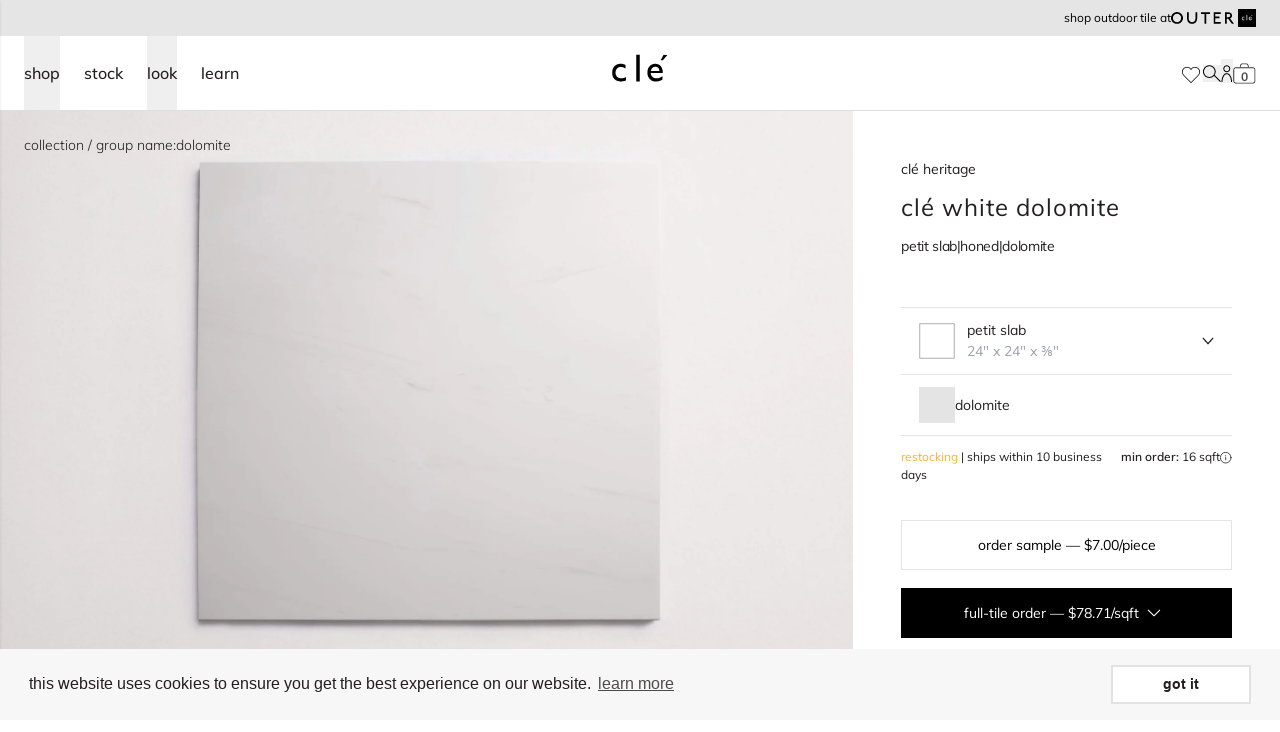

--- FILE ---
content_type: text/html; charset=utf-8
request_url: https://www.cletile.com/collections/group-name-dolomite/products/bianco-dolomite-24x24
body_size: 91555
content:
<!doctype html>
<html class="no-js scroll-pt-16" lang="en">
  <head>
    <meta charset="utf-8">
    <meta http-equiv="X-UA-Compatible" content="IE=edge">
    <meta name="viewport" content="width=device-width,initial-scale=1">
    <meta name="theme-color" content="">
    <link rel="canonical" href="https://www.cletile.com/products/bianco-dolomite-24x24">
    <link rel="preconnect" href="https://cdn.shopify.com" crossorigin>
    <link rel="preconnect" href="https://fonts.gstatic.com" crossorigin><link rel="icon" type="image/png" href="//www.cletile.com/cdn/shop/files/cle-favicon.png?crop=center&height=32&v=1665597832&width=32"><!-- Google Tag Manager -->
    <script>(function(w,d,s,l,i){w[l]=w[l]||[];w[l].push({'gtm.start':
        new Date().getTime(),event:'gtm.js'});var f=d.getElementsByTagName(s)[0],
        j=d.createElement(s),dl=l!='dataLayer'?'&l='+l:'';j.async=true;j.src=
        'https://www.googletagmanager.com/gtm.js?id='+i+dl;f.parentNode.insertBefore(j,f);
    })(window,document,'script','dataLayer','GTM-5MVSM7N');

    </script>
    <!-- End Google Tag Manager -->

        <script type="application/ld+json">
      {
        "@context": "http://schema.org",
        "@type": "Organization",
        "@id": "Store",
        "name": "clé tile",
        "logo": "https://cdn.shopify.com/s/files/1/1127/8620/t/8/assets/logo.png",
        "url": "https://www.cletile.com/",
        "contactPoint": [
          {
            "@type": "ContactPoint",
            "telephone": "+1-415-887-9011",
            "contactType": "customer service",
            "name": "Sales or customer inquiries",
            "email": "contact@cletile.com",
            "areaServed": "US"
          },
          {
            "@type": "ContactPoint",
            "name": "Installation and maintenance guides / FAQ",
            "url": "https://help.cletile.com/en/",
            "contactType": "customer service",
            "areaServed": "US"
          },
          {
            "@type": "ContactPoint",
            "name": "Shipping, delivery & returns",
            "url": "https://help.cletile.com/en/shipping-delivery-and-return-information",
            "contactType": "customer service",
            "areaServed": "US"
          },
          {
            "@type": "ContactPoint",
            "url": "https://www.cletile.com",
            "contactType": "customer service",
            "name": "Press inquiries",
            "email": "press@cletile.com",
            "areaServed": "US"
          },
          {
            "@type": "ContactPoint",
            "url": "https://www.cletile.com",
            "contactType": "customer service",
            "name": "Design inquiries",
            "email": "design@cletile.com",
            "areaServed": "US"
          }
        ],
        "sameAs": [
          "https://www.pinterest.com/cletile/",
          "https://www.facebook.com/Tilevera/",
          "https://twitter.com/cletile",
          "https://www.instagram.com/cletile/?hl=en"
        ]
      }
    </script>

        <script type="application/ld+json">
      {
        "@context": "http://schema.org",
        "@type": "WebSite",
        "name": "clé tile",
        "url": "https://www.cletile.com/",
        "potentialAction": [
          {
            "@type": "SearchAction",
            "target": "https://www.cletile.com/?s={search_term_string}",
            "query-input": "required name=search_term_string"
          }
        ]
      }
    </script>
    

<meta property="og:site_name" content="clé tile">
<meta property="og:url" content="https://www.cletile.com/products/bianco-dolomite-24x24">
<meta property="og:title" content="clé tile | bianco dolomite | white stone | counter square">
<meta property="og:type" content="product">
<meta property="og:description" content="dolomite oversized square is less veined than carrara but not as reflective as thassos. durable, versatile white marble tile for floors, walls, kitchens, and bathrooms"><meta property="og:image" content="http://www.cletile.com/cdn/shop/files/zgprtuc1ezhksvnnzqgk.jpg?v=1768727946">
  <meta property="og:image:secure_url" content="https://www.cletile.com/cdn/shop/files/zgprtuc1ezhksvnnzqgk.jpg?v=1768727946">
  <meta property="og:image:width" content="3000">
  <meta property="og:image:height" content="2000"><meta property="og:price:amount" content="314.85">
  <meta property="og:price:currency" content="USD"><meta name="twitter:card" content="summary_large_image">
<meta name="twitter:title" content="clé tile | bianco dolomite | white stone | counter square">
<meta name="twitter:description" content="dolomite oversized square is less veined than carrara but not as reflective as thassos. durable, versatile white marble tile for floors, walls, kitchens, and bathrooms">

    

  <meta name="robots" content="noindex">


    

<title>clé tile | bianco dolomite | white stone | counter square
</title>


  <meta name="description" content="dolomite oversized square is less veined than carrara but not as reflective as thassos. durable, versatile white marble tile for floors, walls, kitchens, and bathrooms">


    
    <script src="//www.cletile.com/cdn/shop/t/74/assets/global.js?v=76248272910768655751763491939" defer="defer"></script>
    

    <script>window.performance && window.performance.mark && window.performance.mark('shopify.content_for_header.start');</script><meta id="shopify-digital-wallet" name="shopify-digital-wallet" content="/11278620/digital_wallets/dialog">
<meta name="shopify-checkout-api-token" content="923fcdc804e1c5525b334e62b9df95fc">
<link rel="alternate" type="application/json+oembed" href="https://www.cletile.com/products/bianco-dolomite-24x24.oembed">
<script async="async" src="/checkouts/internal/preloads.js?locale=en-US"></script>
<link rel="preconnect" href="https://shop.app" crossorigin="anonymous">
<script async="async" src="https://shop.app/checkouts/internal/preloads.js?locale=en-US&shop_id=11278620" crossorigin="anonymous"></script>
<script id="shopify-features" type="application/json">{"accessToken":"923fcdc804e1c5525b334e62b9df95fc","betas":["rich-media-storefront-analytics"],"domain":"www.cletile.com","predictiveSearch":true,"shopId":11278620,"locale":"en"}</script>
<script>var Shopify = Shopify || {};
Shopify.shop = "cle-tile-2.myshopify.com";
Shopify.locale = "en";
Shopify.currency = {"active":"USD","rate":"1.0"};
Shopify.country = "US";
Shopify.theme = {"name":"shopify-cle-tile\/shopify-master","id":134186926272,"schema_name":"Dawn","schema_version":"4.0.0","theme_store_id":null,"role":"main"};
Shopify.theme.handle = "null";
Shopify.theme.style = {"id":null,"handle":null};
Shopify.cdnHost = "www.cletile.com/cdn";
Shopify.routes = Shopify.routes || {};
Shopify.routes.root = "/";</script>
<script type="module">!function(o){(o.Shopify=o.Shopify||{}).modules=!0}(window);</script>
<script>!function(o){function n(){var o=[];function n(){o.push(Array.prototype.slice.apply(arguments))}return n.q=o,n}var t=o.Shopify=o.Shopify||{};t.loadFeatures=n(),t.autoloadFeatures=n()}(window);</script>
<script>
  window.ShopifyPay = window.ShopifyPay || {};
  window.ShopifyPay.apiHost = "shop.app\/pay";
  window.ShopifyPay.redirectState = null;
</script>
<script id="shop-js-analytics" type="application/json">{"pageType":"product"}</script>
<script defer="defer" async type="module" src="//www.cletile.com/cdn/shopifycloud/shop-js/modules/v2/client.init-shop-cart-sync_C5BV16lS.en.esm.js"></script>
<script defer="defer" async type="module" src="//www.cletile.com/cdn/shopifycloud/shop-js/modules/v2/chunk.common_CygWptCX.esm.js"></script>
<script type="module">
  await import("//www.cletile.com/cdn/shopifycloud/shop-js/modules/v2/client.init-shop-cart-sync_C5BV16lS.en.esm.js");
await import("//www.cletile.com/cdn/shopifycloud/shop-js/modules/v2/chunk.common_CygWptCX.esm.js");

  window.Shopify.SignInWithShop?.initShopCartSync?.({"fedCMEnabled":true,"windoidEnabled":true});

</script>
<script>
  window.Shopify = window.Shopify || {};
  if (!window.Shopify.featureAssets) window.Shopify.featureAssets = {};
  window.Shopify.featureAssets['shop-js'] = {"shop-cart-sync":["modules/v2/client.shop-cart-sync_ZFArdW7E.en.esm.js","modules/v2/chunk.common_CygWptCX.esm.js"],"init-fed-cm":["modules/v2/client.init-fed-cm_CmiC4vf6.en.esm.js","modules/v2/chunk.common_CygWptCX.esm.js"],"shop-button":["modules/v2/client.shop-button_tlx5R9nI.en.esm.js","modules/v2/chunk.common_CygWptCX.esm.js"],"shop-cash-offers":["modules/v2/client.shop-cash-offers_DOA2yAJr.en.esm.js","modules/v2/chunk.common_CygWptCX.esm.js","modules/v2/chunk.modal_D71HUcav.esm.js"],"init-windoid":["modules/v2/client.init-windoid_sURxWdc1.en.esm.js","modules/v2/chunk.common_CygWptCX.esm.js"],"shop-toast-manager":["modules/v2/client.shop-toast-manager_ClPi3nE9.en.esm.js","modules/v2/chunk.common_CygWptCX.esm.js"],"init-shop-email-lookup-coordinator":["modules/v2/client.init-shop-email-lookup-coordinator_B8hsDcYM.en.esm.js","modules/v2/chunk.common_CygWptCX.esm.js"],"init-shop-cart-sync":["modules/v2/client.init-shop-cart-sync_C5BV16lS.en.esm.js","modules/v2/chunk.common_CygWptCX.esm.js"],"avatar":["modules/v2/client.avatar_BTnouDA3.en.esm.js"],"pay-button":["modules/v2/client.pay-button_FdsNuTd3.en.esm.js","modules/v2/chunk.common_CygWptCX.esm.js"],"init-customer-accounts":["modules/v2/client.init-customer-accounts_DxDtT_ad.en.esm.js","modules/v2/client.shop-login-button_C5VAVYt1.en.esm.js","modules/v2/chunk.common_CygWptCX.esm.js","modules/v2/chunk.modal_D71HUcav.esm.js"],"init-shop-for-new-customer-accounts":["modules/v2/client.init-shop-for-new-customer-accounts_ChsxoAhi.en.esm.js","modules/v2/client.shop-login-button_C5VAVYt1.en.esm.js","modules/v2/chunk.common_CygWptCX.esm.js","modules/v2/chunk.modal_D71HUcav.esm.js"],"shop-login-button":["modules/v2/client.shop-login-button_C5VAVYt1.en.esm.js","modules/v2/chunk.common_CygWptCX.esm.js","modules/v2/chunk.modal_D71HUcav.esm.js"],"init-customer-accounts-sign-up":["modules/v2/client.init-customer-accounts-sign-up_CPSyQ0Tj.en.esm.js","modules/v2/client.shop-login-button_C5VAVYt1.en.esm.js","modules/v2/chunk.common_CygWptCX.esm.js","modules/v2/chunk.modal_D71HUcav.esm.js"],"shop-follow-button":["modules/v2/client.shop-follow-button_Cva4Ekp9.en.esm.js","modules/v2/chunk.common_CygWptCX.esm.js","modules/v2/chunk.modal_D71HUcav.esm.js"],"checkout-modal":["modules/v2/client.checkout-modal_BPM8l0SH.en.esm.js","modules/v2/chunk.common_CygWptCX.esm.js","modules/v2/chunk.modal_D71HUcav.esm.js"],"lead-capture":["modules/v2/client.lead-capture_Bi8yE_yS.en.esm.js","modules/v2/chunk.common_CygWptCX.esm.js","modules/v2/chunk.modal_D71HUcav.esm.js"],"shop-login":["modules/v2/client.shop-login_D6lNrXab.en.esm.js","modules/v2/chunk.common_CygWptCX.esm.js","modules/v2/chunk.modal_D71HUcav.esm.js"],"payment-terms":["modules/v2/client.payment-terms_CZxnsJam.en.esm.js","modules/v2/chunk.common_CygWptCX.esm.js","modules/v2/chunk.modal_D71HUcav.esm.js"]};
</script>
<script>(function() {
  var isLoaded = false;
  function asyncLoad() {
    if (isLoaded) return;
    isLoaded = true;
    var urls = ["https:\/\/cdn.shopify.com\/s\/files\/1\/1127\/8620\/t\/35\/assets\/booster_eu_cookie_11278620.js?v=1667853812\u0026shop=cle-tile-2.myshopify.com","https:\/\/api-na1.hubapi.com\/scriptloader\/v1\/169240.js?shop=cle-tile-2.myshopify.com","\/\/backinstock.useamp.com\/widget\/68616_1767159086.js?category=bis\u0026v=6\u0026shop=cle-tile-2.myshopify.com"];
    for (var i = 0; i < urls.length; i++) {
      var s = document.createElement('script');
      s.type = 'text/javascript';
      s.async = true;
      s.src = urls[i];
      var x = document.getElementsByTagName('script')[0];
      x.parentNode.insertBefore(s, x);
    }
  };
  if(window.attachEvent) {
    window.attachEvent('onload', asyncLoad);
  } else {
    window.addEventListener('load', asyncLoad, false);
  }
})();</script>
<script id="__st">var __st={"a":11278620,"offset":-28800,"reqid":"b705c920-09d9-49d6-81f4-164e78f25e5a-1768738742","pageurl":"www.cletile.com\/collections\/group-name-dolomite\/products\/bianco-dolomite-24x24","u":"9eb37e8fbce0","p":"product","rtyp":"product","rid":7334142410944};</script>
<script>window.ShopifyPaypalV4VisibilityTracking = true;</script>
<script id="captcha-bootstrap">!function(){'use strict';const t='contact',e='account',n='new_comment',o=[[t,t],['blogs',n],['comments',n],[t,'customer']],c=[[e,'customer_login'],[e,'guest_login'],[e,'recover_customer_password'],[e,'create_customer']],r=t=>t.map((([t,e])=>`form[action*='/${t}']:not([data-nocaptcha='true']) input[name='form_type'][value='${e}']`)).join(','),a=t=>()=>t?[...document.querySelectorAll(t)].map((t=>t.form)):[];function s(){const t=[...o],e=r(t);return a(e)}const i='password',u='form_key',d=['recaptcha-v3-token','g-recaptcha-response','h-captcha-response',i],f=()=>{try{return window.sessionStorage}catch{return}},m='__shopify_v',_=t=>t.elements[u];function p(t,e,n=!1){try{const o=window.sessionStorage,c=JSON.parse(o.getItem(e)),{data:r}=function(t){const{data:e,action:n}=t;return t[m]||n?{data:e,action:n}:{data:t,action:n}}(c);for(const[e,n]of Object.entries(r))t.elements[e]&&(t.elements[e].value=n);n&&o.removeItem(e)}catch(o){console.error('form repopulation failed',{error:o})}}const l='form_type',E='cptcha';function T(t){t.dataset[E]=!0}const w=window,h=w.document,L='Shopify',v='ce_forms',y='captcha';let A=!1;((t,e)=>{const n=(g='f06e6c50-85a8-45c8-87d0-21a2b65856fe',I='https://cdn.shopify.com/shopifycloud/storefront-forms-hcaptcha/ce_storefront_forms_captcha_hcaptcha.v1.5.2.iife.js',D={infoText:'Protected by hCaptcha',privacyText:'Privacy',termsText:'Terms'},(t,e,n)=>{const o=w[L][v],c=o.bindForm;if(c)return c(t,g,e,D).then(n);var r;o.q.push([[t,g,e,D],n]),r=I,A||(h.body.append(Object.assign(h.createElement('script'),{id:'captcha-provider',async:!0,src:r})),A=!0)});var g,I,D;w[L]=w[L]||{},w[L][v]=w[L][v]||{},w[L][v].q=[],w[L][y]=w[L][y]||{},w[L][y].protect=function(t,e){n(t,void 0,e),T(t)},Object.freeze(w[L][y]),function(t,e,n,w,h,L){const[v,y,A,g]=function(t,e,n){const i=e?o:[],u=t?c:[],d=[...i,...u],f=r(d),m=r(i),_=r(d.filter((([t,e])=>n.includes(e))));return[a(f),a(m),a(_),s()]}(w,h,L),I=t=>{const e=t.target;return e instanceof HTMLFormElement?e:e&&e.form},D=t=>v().includes(t);t.addEventListener('submit',(t=>{const e=I(t);if(!e)return;const n=D(e)&&!e.dataset.hcaptchaBound&&!e.dataset.recaptchaBound,o=_(e),c=g().includes(e)&&(!o||!o.value);(n||c)&&t.preventDefault(),c&&!n&&(function(t){try{if(!f())return;!function(t){const e=f();if(!e)return;const n=_(t);if(!n)return;const o=n.value;o&&e.removeItem(o)}(t);const e=Array.from(Array(32),(()=>Math.random().toString(36)[2])).join('');!function(t,e){_(t)||t.append(Object.assign(document.createElement('input'),{type:'hidden',name:u})),t.elements[u].value=e}(t,e),function(t,e){const n=f();if(!n)return;const o=[...t.querySelectorAll(`input[type='${i}']`)].map((({name:t})=>t)),c=[...d,...o],r={};for(const[a,s]of new FormData(t).entries())c.includes(a)||(r[a]=s);n.setItem(e,JSON.stringify({[m]:1,action:t.action,data:r}))}(t,e)}catch(e){console.error('failed to persist form',e)}}(e),e.submit())}));const S=(t,e)=>{t&&!t.dataset[E]&&(n(t,e.some((e=>e===t))),T(t))};for(const o of['focusin','change'])t.addEventListener(o,(t=>{const e=I(t);D(e)&&S(e,y())}));const B=e.get('form_key'),M=e.get(l),P=B&&M;t.addEventListener('DOMContentLoaded',(()=>{const t=y();if(P)for(const e of t)e.elements[l].value===M&&p(e,B);[...new Set([...A(),...v().filter((t=>'true'===t.dataset.shopifyCaptcha))])].forEach((e=>S(e,t)))}))}(h,new URLSearchParams(w.location.search),n,t,e,['guest_login'])})(!0,!0)}();</script>
<script integrity="sha256-4kQ18oKyAcykRKYeNunJcIwy7WH5gtpwJnB7kiuLZ1E=" data-source-attribution="shopify.loadfeatures" defer="defer" src="//www.cletile.com/cdn/shopifycloud/storefront/assets/storefront/load_feature-a0a9edcb.js" crossorigin="anonymous"></script>
<script crossorigin="anonymous" defer="defer" src="//www.cletile.com/cdn/shopifycloud/storefront/assets/shopify_pay/storefront-65b4c6d7.js?v=20250812"></script>
<script data-source-attribution="shopify.dynamic_checkout.dynamic.init">var Shopify=Shopify||{};Shopify.PaymentButton=Shopify.PaymentButton||{isStorefrontPortableWallets:!0,init:function(){window.Shopify.PaymentButton.init=function(){};var t=document.createElement("script");t.src="https://www.cletile.com/cdn/shopifycloud/portable-wallets/latest/portable-wallets.en.js",t.type="module",document.head.appendChild(t)}};
</script>
<script data-source-attribution="shopify.dynamic_checkout.buyer_consent">
  function portableWalletsHideBuyerConsent(e){var t=document.getElementById("shopify-buyer-consent"),n=document.getElementById("shopify-subscription-policy-button");t&&n&&(t.classList.add("hidden"),t.setAttribute("aria-hidden","true"),n.removeEventListener("click",e))}function portableWalletsShowBuyerConsent(e){var t=document.getElementById("shopify-buyer-consent"),n=document.getElementById("shopify-subscription-policy-button");t&&n&&(t.classList.remove("hidden"),t.removeAttribute("aria-hidden"),n.addEventListener("click",e))}window.Shopify?.PaymentButton&&(window.Shopify.PaymentButton.hideBuyerConsent=portableWalletsHideBuyerConsent,window.Shopify.PaymentButton.showBuyerConsent=portableWalletsShowBuyerConsent);
</script>
<script data-source-attribution="shopify.dynamic_checkout.cart.bootstrap">document.addEventListener("DOMContentLoaded",(function(){function t(){return document.querySelector("shopify-accelerated-checkout-cart, shopify-accelerated-checkout")}if(t())Shopify.PaymentButton.init();else{new MutationObserver((function(e,n){t()&&(Shopify.PaymentButton.init(),n.disconnect())})).observe(document.body,{childList:!0,subtree:!0})}}));
</script>
<link id="shopify-accelerated-checkout-styles" rel="stylesheet" media="screen" href="https://www.cletile.com/cdn/shopifycloud/portable-wallets/latest/accelerated-checkout-backwards-compat.css" crossorigin="anonymous">
<style id="shopify-accelerated-checkout-cart">
        #shopify-buyer-consent {
  margin-top: 1em;
  display: inline-block;
  width: 100%;
}

#shopify-buyer-consent.hidden {
  display: none;
}

#shopify-subscription-policy-button {
  background: none;
  border: none;
  padding: 0;
  text-decoration: underline;
  font-size: inherit;
  cursor: pointer;
}

#shopify-subscription-policy-button::before {
  box-shadow: none;
}

      </style>
<link rel="stylesheet" media="screen" href="//www.cletile.com/cdn/shop/t/74/compiled_assets/styles.css?v=240374">
<script>window.performance && window.performance.mark && window.performance.mark('shopify.content_for_header.end');</script>

    
      <link href="//www.cletile.com/cdn/shop/t/74/assets/products.scss.css?v=148433913499740948251763491933" rel="stylesheet" type="text/css" media="all" />
      
      


  <script src="//www.cletile.com/cdn/shop/t/74/assets/vite-product-scripts-DEe--7v6.min.js" type="module" crossorigin="anonymous"></script>
  <link rel="modulepreload" href="//www.cletile.com/cdn/shop/t/74/assets/vite-swiper-element-bundle-BytrOphn.min.js" crossorigin="anonymous">


      


  <script src="//www.cletile.com/cdn/shop/t/74/assets/vite-product-calc-scripts-DYy3ABqj.min.js" type="module" crossorigin="anonymous"></script>


    

    
      
    <script defer="defer">
        document.documentElement.className = document.documentElement.className.replace('no-js', 'js');
      if (Shopify.designMode) {
        document.documentElement.classList.add('shopify-design-mode');
      }
    </script>

    

    

    
    
    

    
    
    
      
    

    


  <script src="//www.cletile.com/cdn/shop/t/74/assets/vite-algolia-scripts-DY50Yy5p.min.js" type="module" crossorigin="anonymous"></script>
  <link rel="modulepreload" href="//www.cletile.com/cdn/shop/t/74/assets/vite-search-insights-browser-ClaK52fg.min.js" crossorigin="anonymous">
  <link rel="modulepreload" href="//www.cletile.com/cdn/shop/t/74/assets/vite-connectInfiniteHits-Ba7NmQBr.min.js" crossorigin="anonymous">
  <link rel="modulepreload" href="//www.cletile.com/cdn/shop/t/74/assets/vite-connectSearchBox-BGpEGGiE.min.js" crossorigin="anonymous">



    
      <link href="//www.cletile.com/cdn/shop/t/74/assets/cle-sidebar-cart.css?v=72864489393257326911708383523" rel="stylesheet" type="text/css" media="all" />
    

    


  <link href="//www.cletile.com/cdn/shop/t/74/assets/vite-theme-C47OLfbT.min.css" rel="stylesheet" type="text/css" media="all" />


    


  <script src="//www.cletile.com/cdn/shop/t/74/assets/vite-main-B8boJ83x.min.js" type="module" crossorigin="anonymous"></script>
  <link rel="modulepreload" href="//www.cletile.com/cdn/shop/t/74/assets/vite-product-calc-scripts-DYy3ABqj.min.js" crossorigin="anonymous">



    
    
    
  

<!-- BEGIN app block: shopify://apps/analyzify-ga4-ads-tracking/blocks/app-embed-v4/69637cfd-dd6f-4511-aa97-7037cfb5515c -->


<!-- BEGIN app snippet: an_analyzify_settings -->







<script defer>
  // AN_ANALYZIFY_SETTINGS
  (() => {
    try {
      const startTime = performance.now();
      window.analyzify = window.analyzify || {};
  
      window.analyzify.log = (t, groupName, nestedGroupName) => {
        try {
          const styles = {
            default: 'color:#fff;background:#413389;',
            an_analyzify: 'color:#fff;background:#1f77b4;', 
            an_analyzify_settings: 'color:#fff;background:#ff7f0e;', 
            an_fb: 'color:#fff;background:#2ca02c;', 
            an_criteo: 'color:#fff;background:#d62728;', 
            an_bing: 'color:#fff;background:#9467bd;', 
            an_clarity: 'color:#fff;background:#8c564b;', 
            an_hotjar: 'color:#fff;background:#8c564b;', 
            an_gtm: 'color:#fff;background:#e377c2;', 
            an_klaviyo: 'color:#fff;background:#7f7f7f;', 
            an_pinterest: 'color:#fff;background:#bcbd22;', 
            an_rebuy: 'color:#fff;background:#17becf;', 
            an_tiktok: 'color:#fff;background:#ffbb78;', 
            an_x: 'color:#fff;background:#98df8a;', 
            an_consent: 'color:#fff;background:#ff9896;' 
          };

          if (window.analyzify.logging && t != null) {
            const style = styles[groupName] || styles['default'];
            console.log(`%c[${groupName || 'Analyzify'}]${nestedGroupName ? ` ${nestedGroupName}` : ''}`, style, t);
            analyzify.logs.push(t);
            if (analyzify?.stopAtLog) {
              debugger;
            }
          }
        } catch (error) {
          console.error("Error processing analyzify settings:", error);
        }
      }

      (() => {
        try {
          window.analyzify = {
            ...window.analyzify,
            logging: "" == "true",
            logs: [],
            testing_environment: false,
            consent_version: null,
            initial_load: {},
            variant_changed_with_view_item: false,
            chunk_size: 25,
            properties: {
              GTM: {
                status: true,
                id: "",
                multiple_view_item_list: false,
                feed_country: "",
                feed_region: "",
                feed_language: "",
                merchant_id: "",
                enhanced_params: true,
                replace_session_id: false,
                replace_gclid: false,
                variant_changed: true,
                generate_lead: true,
              },
              GADS: {
                status:false, 
                conversion_linker:false, 
                allow_ad_personalization_signals:false,
                ads_data_redaction:false,
                url_passthrough:false,
                primary: {
                  status:false,
                  id: "",
                  feed_country: "US",
                  feed_region: "US",
                  merchant_id: "",
                  feed_language: "",
                  product_id_format: "product_sku", 
                  replace_session_id:false,
                  replace_gclid:false,
                  remarketing: {
                    status:false,
                    gads_remarketing_id_format: "product_sku",
                    events: { 
                      view_item_list: false, 
                      view_item: false,
                      add_to_cart: false,
                      remove_from_cart: false,
                      begin_checkout: false,
                      purchase: false,
                      generate_lead: false,
                    }
                  },
                  conversions: {
                    view_item: {
                        status: false,
                        value: "",
                    },
                    add_to_cart: {
                        status: false,
                        value: "",
                    },
                    begin_checkout: {
                        status: false,
                        value: "",
                    },
                    purchase: {
                        status: false,
                        value: "",
                    },
                    generate_lead: {
                      status: false,
                      value: "",
                    }
                  }
                },
                secondary: {
                  status: false,
                  id: "",
                  feed_country: "",
                  feed_region: "",
                  merchant_id: "",
                  feed_language: "",
                  product_id_format: "product_sku",
                  remarketing: {
                    gads_remarketing_id_format: "product_sku",
                    status: false,
                    events: {
                      view_item_list: false,
                      view_item: false,
                      add_to_cart: false,
                      remove_from_cart: false,
                      begin_checkout: false,
                      purchase: false,
                      generate_lead: false,
                    }
                  },
                  conversions: {
                    view_item: {
                      status: false,
                      value: "",
                    },
                    add_to_cart:{
                      status: false,
                      value: "",
                    },
                    begin_checkout:{
                      status: false,
                      value: "",
                    },
                    purchase:{
                      status: false,
                      value: "",
                    },
                    generate_lead: {
                      status: false,
                      value: "",
                    }
                  }
                }
              },
              GA4: {
                status: false,
                multiple_view_item_list: false,
                enhanced_params: true,
                all_forms: false,
                primary: {
                  status: false,
                  id: "",
                  product_id_format: "product_sku",
                  replace_session_id: false,
                  events: {
                    variant_changed: true,
                    view_item_list: false,
                    select_item: false,
                    nav_click: false,
                    view_item: false,
                    add_to_cart: false,
                    add_to_wishlist: false,
                    view_cart: false,
                    remove_from_cart: false,
                    begin_checkout: false,
                    purchase: false,
                    generate_lead: true,
                    page_404: true,
                  }
                },
                secondary: {
                  status: false,
                  id: "",
                  product_id_format: "product_sku",
                  replace_session_id: false,
                  events: {
                      variant_changed: true,
                      view_item_list: false,
                      select_item: false,
                      nav_click: false,
                      view_item: false,
                      add_to_cart: false,
                      add_to_wishlist: false,
                      view_cart: false,
                      remove_from_cart: false,
                      begin_checkout: false,
                      purchase: false,
                      generate_lead: true, // @check & set: false
                      page_404: true,
                  }
                } 
              },
              X: {
                status: false,
                id:"",
                product_id_format: "product_sku",
                events:{
                    page_view: "",
                    add_to_cart: "",
                    begin_checkout: "",
                    search: ""
                }
              },
              BING: {
                status: false,
                id: "",
                product_id_format: "product_sku",
                events: {
                    home: true,
                    view_item: true,
                    view_item_list: true,
                    view_cart: true,
                    search: true,
                    add_to_cart: false,
                    begin_checkout: false,
                    purchase: false
                }
              },
              FACEBOOK: {
                status: false,
                all_forms: false,
                primary: {
                    status: false,
                    id: "",
                    product_id_format: "",
                    events: {
                        view_content: false,
                        view_collection: true,
                        search: false,
                        add_to_cart: false,
                        add_to_wishlist: false,
                        view_cart: true,
                        initiate_checkout: false,
                        add_payment_info: false,
                        generate_lead: true,
                        purchase: false,
                    }
                },
                secondary: {
                    status: false,
                    id: "",
                    product_id_format: "",
                    events: {
                        view_content: false,
                        view_collection: true,
                        search: false,
                        add_to_cart: false,
                        add_to_wishlist: false,
                        view_cart: true,
                        initiate_checkout: false,
                        add_payment_info: false,
                        generate_lead: true,
                        purchase: false,
                    }
                }
              },
              SERVERSIDE: {
                store_id: null,
                status: false,
                measurement_id: null,
                datalayer: false,
                endpoint: 'https://analyzifycdn.com/collect',
                testEndpoint: 'https://stag.analyzifycdn.com/collect', 
                azfy_attribution: 'dual',
                shop_domain: "www.cletile.com",
                all_forms: false,
                events: {
                    add_to_cart: false,
                    view_item: true,
                    page_view: true,
                    begin_checkout: false,
                    search: true,
                    generate_lead: true,
                },
                sendCartUpdateDebug: false,
              },
              PINTEREST:{
                status: false,
                id: "",
                product_id_format: "product_sku",
                events:{
                    view_item_list: false,
                    view_item: false,
                    add_to_cart: false,
                    purchase: false,
                }
              },
              CRITEO:{
                status: false,
                id: "",
                product_id_format: "product_sku",
                events:{
                    view_item_list: false,
                    view_item: false,
                    add_to_cart: false,
                    view_cart: false,
                    purchase: false,
                }
              },
              CLARITY:{
                status: false,
                id: "",
                events: {
                  view_item: false,
                  view_item_list: false,
                  view_cart: false,
                  add_to_cart: false,
                  add_to_wishlist: false,
                  remove_from_cart: false,
                  begin_checkout: false,
                  search: false,
                }
              },
              HOTJAR:{
                status: false,
                id: "",
                events: {
                  view_item: false,
                  view_item_list: false,
                  view_cart: false,
                  add_to_cart: false,
                  add_to_wishlist: false,
                  remove_from_cart: false,
                  begin_checkout: false,
                  search: false,
                }
              },             
              SNAPCHAT:{
                status: false,
                id: "",
                events: {
                  view_item: false,
                  add_to_cart: false,
                  initiate_checkout: false,
                },
                product_id_format: "product_sku",
              },
              KLAVIYO:{
                status: false,
                id: "",
                product_id_format: "product_sku",
                events:{
                    subscribe: false, // did not seem to be defined in the settings
                    view_item_list: false,
                    view_item: false,
                    add_to_cart: false,
                    add_to_wishlist: true,
                    begin_checkout: false,
                    search: false,
                    purchase: false, // did not seem to be defined in the settings
                }
              },
              
              TIKTOK:{
                status: false,
                id: "",
                product_id_format: "product_sku",
                all_forms: false,
                events:{
                    view_item: false,
                    add_to_cart: false,
                    begin_checkout: false,
                    search: false,
                    purchase: false,
                    generate_lead: true,
                }
              }
            },
            send_unhashed_email: false,
            hide_raw_userdata: false,
            feed_region: 'US',
            feed_country: 'US',
            debug_mode: false,
            rebuy_atc_rfc: false,
            pageFly: false,
            user_id_format: "cid",
            send_user_id: true,
            addedProduct: null
          }
        } catch (error) {
          console.error("Error processing analyzify settings:", error);
        }
      })();

      window.analyzify_custom_classes = 'removefromcart_btn_attributes:id:remove-cart-item,';
      window.analyzify_measurement_id = '';
      window.analyzify_measurement_id_v3 = '';
      window.analyzify.gtag_config = {};

      // @check
      window.collection_sku_list = [
        
        'DM10010',
        
        'DM10013',
        
        'DM10006',
        
        'DM10003',
        
        'DM10004',
        
        'DM10001',
        
        'DM10002',
        
        'DM10009',
        
        'DM10007',
        
        'DM10008',
        
        'DM10000',
        
        'DM10011'
        
      ];

      window.analyzify.cart_attributes = null;
      window.analyzify.eventId = null;
      window.analyzify.cart_id = null;
      window.analyzify.sh_info_obj = {};

      // @check
      const orders = [
        
      ];
      // @check
      const totalOrderPrice = orders.reduce((acc, price) => acc + price, 0);

      window.analyzify.shopify_customer  = {
        
        type: 'visitor',
        
      };

      // @check
      window.analyzify.shopify_template = 'product';

      (() => {
        try {
          
            window.analyzify.getProductObj = (() => {
              try {
                return {
                  product: {"id":7334142410944,"title":"clé white dolomite | counter square ~ 24\"x24\"x⅜\"","handle":"bianco-dolomite-24x24","description":"","published_at":"2022-09-07T14:07:33-07:00","created_at":"2022-08-12T14:52:48-07:00","vendor":"clé tile","type":"Standard - Sqft","tags":["Area Collection:backsplash","Area Collection:bathroom","Area Collection:fireplace surround","Area Collection:interior floor","Area Collection:interior wall","Area Collection:kitchen","Area Collection:shower walls","Clé Collection:clé white dolomite","Clé Curation:clé Heritage","Colors:White","Group Name:dolomite","Material:Stone","Online","PIM:GraphQL"],"price":31485,"price_min":31485,"price_max":31485,"available":true,"price_varies":false,"compare_at_price":null,"compare_at_price_min":0,"compare_at_price_max":0,"compare_at_price_varies":false,"variants":[{"id":43222808690880,"title":"Default Title","option1":"Default Title","option2":null,"option3":null,"sku":"DM10013","requires_shipping":true,"taxable":true,"featured_image":null,"available":true,"name":"clé white dolomite | counter square ~ 24\"x24\"x⅜\"","public_title":null,"options":["Default Title"],"price":31485,"weight":9979,"compare_at_price":null,"inventory_quantity":0,"inventory_management":"shopify","inventory_policy":"continue","barcode":null,"requires_selling_plan":false,"selling_plan_allocations":[],"quantity_rule":{"min":1,"max":null,"increment":1}}],"images":["\/\/www.cletile.com\/cdn\/shop\/files\/zgprtuc1ezhksvnnzqgk.jpg?v=1768727946"],"featured_image":"\/\/www.cletile.com\/cdn\/shop\/files\/zgprtuc1ezhksvnnzqgk.jpg?v=1768727946","options":["Title"],"media":[{"alt":"dm10013-cle-tile-dolomite-24x24-single-3000x2250_4b09655e-4da0-4e1c-9168-e3b8fe113e1e.jpg","id":34025017934016,"position":1,"preview_image":{"aspect_ratio":1.5,"height":2000,"width":3000,"src":"\/\/www.cletile.com\/cdn\/shop\/files\/zgprtuc1ezhksvnnzqgk.jpg?v=1768727946"},"aspect_ratio":1.5,"height":2000,"media_type":"image","src":"\/\/www.cletile.com\/cdn\/shop\/files\/zgprtuc1ezhksvnnzqgk.jpg?v=1768727946","width":3000}],"requires_selling_plan":false,"selling_plan_groups":[],"content":""},
                  taxonomy: {
                    id: "na",
                    name: "Uncategorized",
                    ancestors: []
                  },
                  variant: {"id":43222808690880,"title":"Default Title","option1":"Default Title","option2":null,"option3":null,"sku":"DM10013","requires_shipping":true,"taxable":true,"featured_image":null,"available":true,"name":"clé white dolomite | counter square ~ 24\"x24\"x⅜\"","public_title":null,"options":["Default Title"],"price":31485,"weight":9979,"compare_at_price":null,"inventory_quantity":0,"inventory_management":"shopify","inventory_policy":"continue","barcode":null,"requires_selling_plan":false,"selling_plan_allocations":[],"quantity_rule":{"min":1,"max":null,"increment":1}},
                  collection: 
                  {
                    title: "white",
                    id: "296254439616",
                    handle: "white"
                  },
                  // inventory_quantity: 0
                  
                };
              } catch (error) {
                console.error("Error processing productObj:", error);
                return null;
              }
            })();
          
        } catch (error) {
          console.error("Error processing analyzify settings:", error);
        }
      })();

      window.analyzify.detectedCart = {"note":null,"attributes":{},"original_total_price":0,"total_price":0,"total_discount":0,"total_weight":0.0,"item_count":0,"items":[],"requires_shipping":false,"currency":"USD","items_subtotal_price":0,"cart_level_discount_applications":[],"checkout_charge_amount":0};

      window.analyzify.market = (() => {
        try {
          const marketObj = {
            id: 1267826880,
            handle: "us",
            language: "en",
            country: "us"
          }
          return marketObj;
        } catch (error) {
          console.error("Error processing market:", error);
        }
      })();

      window.analyzify.shop = (() => {
        try {
          const shopObj = {
            root_url: null || null,
            locale: "" || window?.Shopify?.locale?.toLowerCase() || null,
            country: window?.Shopify?.country?.toLowerCase() || null
          }
          return shopObj;
        } catch (error) {
          console.error("Error processing market:", error);
        }
      })();

      window.analyzify.debug = false; // @check
      window.analyzify.op_cart_data_collection = false; // @check
      window.analyzify.report_cart_atr_upsert = true; // @check
      window.analyzify.report_cart_atr_admin = true; // @check
      window.analyzify.report_cart_atr_admin_utm = true; // @check
      window.analyzify.report_cart_atr_admin_cook = true; // @check
      window.analyzify.report_cart_atr_admin_clid = true; // @check
      window.analyzify.report_cart_atr_admin_consent = true; // @check

      window.analyzify.currency = window?.Shopify?.currency?.active || window.analyzify?.detectedCart?.currency || 'USD' || null; // @check

      // @check
      window.analyzify.storeObj = {
        store_url: (Shopify.shop || 'https://www.cletile.com').startsWith('https') ? (Shopify.shop || 'https://www.cletile.com') : 'https://' + (Shopify.shop || 'https://www.cletile.com'),
        store_name: (Shopify.shop || 'www.cletile.com').replace('.myshopify.com', '')
      };

      window.analyzify.itemProps = window.analyzify?.itemProps || {};

      // @check
      window.analyzify.checksendcartdata_status = false;

      // consent
      window.analyzify.consent_active = true;
      window.analyzify.gcm_active = true;
      window.analyzify.cookiebot_active = false;

      window.analyzify.consent_flag = window.analyzify.consent_flag || {
        default: false,
        update: false,
        initial: false
      };

      window.analyzify.current_consent = {
          ad_storage: null,
          analytics_storage: null,
          ad_user_data: null,
          ad_personalization: null,
          personalization_storage: null,
          functionality_storage: "granted",
          wait_for_update: 500,
      };
      analyzify.log('Analyzify settings loaded', 'an_analyzify_settings');
      const endTime = performance.now();
      const loadTime = (endTime - startTime).toFixed(2);
      console.log(`Analyzify settings loaded in ${loadTime}ms.`);
    } catch (error) {
      console.error("Error processing analyzify settings:", error);
    }
  })();
</script>
<!-- END app snippet --><!-- BEGIN app snippet: an_consent --><script>
    (() => {
        try {
            window.analyzify = window.analyzify || {};

            window.analyzify.consent_version = "2.4.1";

            // Initialize consent flags
            window.analyzify.consent_flag = window.analyzify.consent_flag || {
                default: false,
                update: false,
                initial: false
            };

            window.analyzify.consent_flag.initial = true;

            analyzify.log(`consent_active: ${window.analyzify.consent_active}`, 'an_consent', 'consentActive');
            analyzify.log(`gcm_active: ${window.analyzify.gcm_active}`, 'an_consent', 'gcmActive');
            analyzify.log(`cookiebot_active: ${window.analyzify.cookiebot_active}`, 'an_consent', 'cookiebotActive');

            const analyzifyDebugLogger = (status) => {
                const shCustomerPrivacy = Shopify?.customerPrivacy;
                if (!shCustomerPrivacy) {
                    console.log('[Analyzify Debug] Shopify.customerPrivacy not found.');
                    return;
                }

                console.group(`%c[Analyzify Debug] Shopify.customerPrivacy State: ${status.toUpperCase()}`, 'background-color: #f0f0f0; color: #333; font-weight: bold; padding: 2px 5px; border-radius: 3px;');
                console.log(`Timestamp: ${new Date().toISOString()}`);

                for (const key in shCustomerPrivacy) {
                    if (Object.prototype.hasOwnProperty.call(shCustomerPrivacy, key)) {
                        const property = shCustomerPrivacy[key];
                        const type = typeof property;
                        let value;

                        try {
                            if (type === 'function') {
                                value = property();
                            }
                            console.log(`${key} (${type}):`, value);

                        } catch (e) {
                            console.log(`${key} (${type}): Error getting value -> ${e.message}`);
                        }
                    }
                }
                console.groupEnd();
            };

            if (window.analyzify.consent_active) {

                window.dataLayer = window.dataLayer || [];
                function gtag() { dataLayer.push(arguments); }

                const ConsentManager = {
                    isInitialized: false,
                    consentReady: false,
                    consentQueue: [],

                    queueConsentAction: function (callback) {
                        if (this.consentReady) {
                            callback(window.analyzify.current_consent);
                        } else {
                            this.consentQueue.push(callback);
                        }
                    },

                    processConsentQueue: function () {
                        if (!this.consentReady) this.consentReady = true;
                        while (this.consentQueue.length > 0) {
                            const callback = this.consentQueue.shift();
                            try {
                                callback(window.analyzify.current_consent);
                            } catch (error) {
                                console.error('Error processing queued consent action:', error);
                            }
                        }
                    },

                    getRegionalDefault: function (callback) {
                        try {
                            const cp = Shopify?.customerPrivacy;
                            const userCanBeTrackedFn = typeof cp?.userCanBeTracked === 'function' ? cp.userCanBeTracked : null;
                            const shouldShowBannerFn = typeof cp?.shouldShowBanner === 'function' ? cp.shouldShowBanner : null;
                            const canBeTracked = userCanBeTrackedFn ? userCanBeTrackedFn() : undefined;
                            const noBannerNeeded = shouldShowBannerFn ? (shouldShowBannerFn() === false) : false;

                            // Grant consent if the API isn't loaded, no banner is needed, or tracking is already allowed.
                            if (noBannerNeeded || canBeTracked === true) {
                                
                                analyzify.log("Default consent status is: GRANTED.", 'an_consent', 'getRegionalDefault');
                                const grantedConsent = { ad_storage: 'granted', analytics_storage: 'granted', ad_user_data: 'granted', ad_personalization: 'granted', personalization_storage: 'granted', functionality_storage: 'granted', security_storage: 'granted', sale_of_data: 'denied' };
                                return callback(grantedConsent);

                            } else if (canBeTracked === undefined){
                                // Wait for Shopify to collect consent, then resolve using getConsentPrefs
                                analyzify.log("Waiting for visitorConsentCollected event...", 'an_consent', 'getRegionalDefault');

                                const onCollected = () => {
                                    this.getConsentPrefs((consent) => {
                                        if (consent) return callback(consent);
                                        return callback(null);
                                    });
                                };

                                document.addEventListener(
                                    'visitorConsentCollected',
                                    onCollected,
                                    { once: true, passive: true }
                                );

                                window.Shopify.loadFeatures([{
                                    name: 'consent-tracking-api',
                                    version: '0.1',
                                }], error => {
                                    if (error) {
                                        console.error('Error loading Shopify features:', error);
                                    }
                                    analyzify.log("Shopify consent-tracking-api loaded.", 'an_consent', 'loadFeatures');
                                });

                                // Safety fallback if the event never fires
                                /*
                                setTimeout(() => {
                                    document.removeEventListener('visitorConsentCollected', onCollected);
                                    analyzify.log("visitorConsentCollected timeout — using DENIED fallback.", 'an_consent', 'getRegionalDefault');
                                    const deniedConsent = { ad_storage: 'denied', analytics_storage: 'denied', ad_user_data: 'denied', ad_personalization: 'denied', personalization_storage: 'denied', functionality_storage: 'granted', security_storage: 'granted', sale_of_data: 'denied' };
                                    return callback(deniedConsent);
                                }, 5000);
                                */
                                return;
                            } else {
                                // Otherwise, the user is in a region that requires consent, and they haven't given it yet.
                                analyzify.log("Default consent status is: DENIED.", 'an_consent', 'getRegionalDefault');
                                const deniedConsent = { ad_storage: 'denied', analytics_storage: 'denied', ad_user_data: 'denied', ad_personalization: 'denied', personalization_storage: 'denied', functionality_storage: 'granted', security_storage: 'granted', sale_of_data: 'denied' };
                                return callback(deniedConsent);
                            }
                        } catch (e) {
                            console.error('Error in getRegionalDefault:', e);
                            return callback(null); // Fallback in case of unexpected error
                        }
                    },

                    getConsentPrefs: function (callback) {
                        try {
                            const customerPrivacy = window.Shopify?.customerPrivacy;

                            // Fallback: if the API object is missing, treat as granted (aligns with regional default logic)
                            if (!customerPrivacy) {
                                const grantedConsent = {
                                    ad_storage: 'granted',
                                    analytics_storage: 'granted',
                                    ad_user_data: 'granted',
                                    ad_personalization: 'granted',
                                    personalization_storage: 'granted',
                                    functionality_storage: 'granted',
                                    security_storage: 'granted',
                                    sale_of_data: 'denied',
                                };
                                return callback(grantedConsent);
                            }

                            const currentVisitorConsentFn = typeof customerPrivacy.currentVisitorConsent === 'function' ? customerPrivacy.currentVisitorConsent : null;
                            const userCanBeTrackedFn = typeof customerPrivacy.userCanBeTracked === 'function' ? customerPrivacy.userCanBeTracked : null;

                            const visitorConsentObj = currentVisitorConsentFn ? currentVisitorConsentFn() : undefined;
                            const userCanBeTracked = userCanBeTrackedFn ? userCanBeTrackedFn() : undefined;

                            // If we don't have a consent object yet or tracking is allowed, grant
                            if (!visitorConsentObj || userCanBeTracked === true) {
                                const grantedConsent = {
                                    ad_storage: 'granted',
                                    analytics_storage: 'granted',
                                    ad_user_data: 'granted',
                                    ad_personalization: 'granted',
                                    personalization_storage: 'granted',
                                    functionality_storage: 'granted',
                                    security_storage: 'granted',
                                    sale_of_data: 'denied',
                                };
                                return callback(grantedConsent);
                            }

                            const currentConsent = {
                                ad_storage: visitorConsentObj?.marketing === 'yes' ? 'granted' : 'denied',
                                analytics_storage: visitorConsentObj?.analytics === 'yes' ? 'granted' : 'denied',
                                ad_user_data: visitorConsentObj?.marketing === 'yes' ? 'granted' : 'denied',
                                ad_personalization: visitorConsentObj?.marketing === 'yes' ? 'granted' : 'denied',
                                personalization_storage: visitorConsentObj?.preferences === 'yes' ? 'granted' : 'denied',
                                functionality_storage: 'granted',
                                security_storage: 'granted',
                                sale_of_data: visitorConsentObj?.sale_of_data === 'yes' ? 'granted' : 'denied',
                            };
                            analyzify.log("Consent preferences retrieved.", 'an_consent', 'getConsentPrefs');
                            return callback(currentConsent);
                        } catch (error) {
                            console.error('Error getting consent:', error);
                            return callback(null);
                        }
                    },

                    dispatchUpdate: function (consent, status) {
                        document.dispatchEvent(new CustomEvent('AnalyzifyConsent', {
                            detail: { consent, status }
                        }));
                        analyzify.log("Consent updated.", 'an_consent', 'dispatchUpdate');
                    },

                    init: function () {
                        if (this.isInitialized) return;
                        this.isInitialized = true;

                        const initialize = () => {
                            this.getRegionalDefault((consent) => {
                                if (consent && !this.consentReady) {
                                    window.analyzify.current_consent = consent;
                                    this.dispatchUpdate(consent, 'default');
                                    this.processConsentQueue();
                                }
                            });
                        };

                        const waitForApi = (callback, retries = 0) => {
                            try {
                                const cp = Shopify?.customerPrivacy;
                                const userCanBeTrackedFn = typeof cp?.userCanBeTracked === 'function' ? cp.userCanBeTracked : null;
                                const currentVisitorConsentFn = typeof cp?.currentVisitorConsent === 'function' ? cp.currentVisitorConsent : null;
                                const hasCachedConsent = cp && typeof cp.cachedConsent === 'object';

                                const userCanBeTracked = userCanBeTrackedFn ? userCanBeTrackedFn() : undefined;

                                if (userCanBeTracked !== undefined || hasCachedConsent || currentVisitorConsentFn) {
                                    callback();
                                    analyzify.log("Shopify Customer Privacy API available.", 'an_consent', 'waitForApi');
                                } else if (retries < 50) {
                                    setTimeout(() => waitForApi(callback, retries + 1), 200);
                                    analyzify.log("Shopify Customer Privacy API not available. Retrying...", 'an_consent', 'waitForApi');
                                } else {
                                    analyzify.log("Shopify Customer Privacy API not available.", 'an_consent', 'waitForApi');
                                    callback();
                                }
                            } catch (error) {
                                console.error('Error waiting for Shopify Customer Privacy API:', error);
                                callback();
                            }
                        };

                        waitForApi(initialize);

                        document.addEventListener("visitorConsentCollected", () => {
                            this.getConsentPrefs((consent) => {
                                if (consent) {
                                    window.analyzify.current_consent = consent;
                                    this.dispatchUpdate(consent, 'update');
                                }
                            });
                        });
                    },

                    onChange: function (callback) {
                        document.addEventListener('AnalyzifyConsent', (e) => {
                            if (e.detail?.consent) callback(e.detail.consent);
                            analyzify.log("AnalyzifyConsent event received.", 'an_consent', 'onChange');
                        });
                    }
                };

                ConsentManager.init();
                window.analyzify.consentManager = ConsentManager;

                window.AnalyzifyConsentInit = (status) => {
                    if (window.analyzify.consent_flag[status] === true) return;
                    window.analyzify.consentManager.queueConsentAction((consent) => {
                        if (consent) ConsentManager.dispatchUpdate(consent, status);
                        analyzify.log("AnalyzifyConsent event received.", 'an_consent', 'AnalyzifyConsentInit');
                    });
                };

                document.addEventListener('AnalyzifyConsent', (e) => {
                    if (e.detail && e.detail.status && e.detail.consent) {

                        e.detail.consent.analyzify_consent = (
                            e.detail.consent?.ad_storage === "granted" &&
                            e.detail.consent?.analytics_storage === "granted"
                        ) ? "granted" : "denied";

                        if (window.analyzify && analyzify.logging) {
                            console.group('Analyzify Consent');
                            console.log('e.detail.consent', e.detail.consent);
                            console.log('e.detail.status', e.detail.status);
                            console.groupEnd();
                        }

                        if (window.analyzify && analyzify.gcm_active) {
                            gtag("consent", e.detail.status, e.detail.consent);
                            gtag("event", "consentUpdate", e.detail.consent);
                            dataLayer.push({
                                event: 'consentUpdate',
                                status: e.detail.status,
                                consentSettings: e.detail.consent
                            });
                            analyzify.log("Consent updated (gcm_active)", 'an_consent', 'AnalyzifyConsent');
                        }
                        analyzify.log("AnalyzifyConsent event received.", 'an_consent', 'AnalyzifyConsent');
                    }
                });

                if (window.analyzify.cookiebot_active) {
                    /**
                     * Loads Shopify's consent tracking API to ensure it's available.
                     */
                    const loadFeatures = () => {
                        try {
                            window.Shopify.loadFeatures(
                                [{ name: "consent-tracking-api", version: "0.1" }],
                                (error) => {
                                    if (error) {
                                        console.error('Error loading Shopify features:', error);
                                        throw error;
                                    }
                                    analyzify.log('Shopify consent-tracking-api loaded.', 'an_consent', 'loadFeatures');
                                }
                            );
                        } catch (error) {
                            console.error('Error initializing Shopify features:', error);
                        }
                    };

                    if (window.Shopify?.loadFeatures) {
                        loadFeatures();
                    }

                    /**
                     * Handles the Cookiebot consent ready event and sets Shopify's tracking consent.
                     * https://www.cookiebot.com/en/developer/
                     */
                    window.addEventListener("CookiebotOnConsentReady", () => {
                        try {
                            analyzify.log('CookiebotOnConsentReady triggered', 'an_consent', 'cookiebotOnConsentReady');

                            const C = window.Cookiebot.consent;
                            if (C) {
                                const existConsentShopify = setInterval(() => {
                                    if (window.Shopify && window.Shopify.customerPrivacy) {
                                        clearInterval(existConsentShopify);
                                        window.Shopify.customerPrivacy.setTrackingConsent(
                                            {
                                                analytics: C?.statistics || false,
                                                marketing: C?.marketing || false,
                                                preferences: C?.preferences || false,
                                                sale_of_data: C?.marketing || false,
                                            },
                                            () => {
                                                analyzify.log("Consent captured from Cookiebot and set in Shopify.", 'an_consent', 'cookiebotOnConsentReady');
                                                window.analyzify.current_consent = {
                                                    ad_storage: C?.marketing ? "granted" : "denied",
                                                    analytics_storage: C?.statistics ? "granted" : "denied",
                                                    ad_user_data: C?.marketing ? "granted" : "denied",
                                                    ad_personalization: C?.marketing ? "granted" : "denied",
                                                    personalization_storage: C?.preferences ? "granted" : "denied", // Correctly mapped from preferences
                                                    functionality_storage: "granted",
                                                    wait_for_update: 500,
                                                };
                                                // The AnalyzifyConsent event will be dispatched automatically 
                                                // by the "visitorConsentCollected" listener that ConsentManager set up.
                                            }
                                        );
                                    }
                                }, 100);
                            }
                        } catch (error) {
                            console.error('Error handling Cookiebot consent:', error);
                        }
                    });
                }
            }

        } catch (error) {
            console.error('Error initializing consent:', error);
        }
    })();
</script><!-- END app snippet -->

<script src="https://cdn.shopify.com/extensions/019bb6df-eca2-7fdb-9f85-faff5aa4ea2a/analyzify-ga4-ads-tracking-265/assets/an_analyzify.js" data-cookieconsent="ignore"></script>
<script src="https://cdn.shopify.com/extensions/019bb6df-eca2-7fdb-9f85-faff5aa4ea2a/analyzify-ga4-ads-tracking-265/assets/app_embed.js" data-cookieconsent="ignore"></script>




































  <script src="https://cdn.shopify.com/extensions/019bb6df-eca2-7fdb-9f85-faff5aa4ea2a/analyzify-ga4-ads-tracking-265/assets/an_gtm.js" data-cookieconsent="ignore"></script>




<script src="https://cdn.shopify.com/extensions/019bb6df-eca2-7fdb-9f85-faff5aa4ea2a/analyzify-ga4-ads-tracking-265/assets/f-find-elem.js" data-cookieconsent="ignore"></script>



<script>
  try {
    window.analyzify.initialize = function () {
      try {
        window.analyzify.loadScript = function (callback) {
          callback();
        };
      
        window.analyzify.appStart = function () {
          try {

            analyzify.log('appStart', 'app-embed-v4');

            // Retry configuration
            const MAX_RETRIES = 10;
            const INITIAL_DELAY = 500; // ms
            let retryCount = 0;

            function initializeServices(dataObj) {

              
              
              

              

              

              
              

              

              

              

              

              

              

              // Bot whitelist - shared across all integrations
              const botWhitelist = [
                "PostmanRuntime", "Postman", "insomnia", "Thunder Client", "BadBot", "SpamBot",
                "Paw", "Hopscotch", "Restlet", "AnyIO", "python-requests", "python-urllib",
                "curl/", "wget", "httpie", "axios", "node-fetch", "bot", "spider", "crawl",
                "googlebot", "baiduspider", "yandex", "msnbot", "got", "request", "sqlmap",
                "nikto", "nmap", "gobuster", "supertest", "jest", "python/", "java/",
                "go-http-client", "AdsBot", "AdsBot-Google", "Googlebot", "bingbot",
                "Yahoo! Slurp", "Baiduspider", "YandexBot", "DuckDuckBot", "facebookexternalhit", "Twitterbot",
                "compatible; bingbot/2.0", "+http://www.bing.com/bingbot.htm",
                "BrightEdge", "meta-externalads", "meta-externalagent",
                "adidxbot", "AhrefsBot", "Applebot",
              ];
              const userAgent = navigator.userAgent.toLowerCase();
              const isBot = botWhitelist.some(bot => userAgent.includes(bot.toLowerCase()));

              

              

              
                window.analyzify.initGTM(dataObj, window.analyzify.properties.GTM);
                if (window.analyzify.testing_environment) console.log('-> GTM initialized.');
              

            }

            function attemptInitialization() {
              // Check if appStartSection1 is available
              if (window.analyzify && typeof window.analyzify.appStartSection1 === 'function') {                
                try {
                  
                  if (window.analyzify.testing_environment) analyzify.log('Analyzify app_embed appStartSection1 loading...', 'app-embed-v4', 'attemptInitialization');

                  // Execute the section1 function
                  window.analyzify.appStartSection1();

                  const dataObj = window.analyzify;
                  if (!dataObj) {
                    return analyzify.log('dataObj is not found');
                  }

                  // Initialize all services
                  initializeServices(dataObj);
                  
                  if (window.analyzify.testing_environment) analyzify.log('Analyzify app_embed appStartSection1 completed.', 'app-embed-v4', 'attemptInitialization');
                  return true; // Success
                } catch (error) {
                  console.error('Error executing appStartSection1 or services:', error);
                  return false;
                }
              } else {
                // appStartSection1 not yet available
                retryCount++;
                
                if (retryCount <= MAX_RETRIES) {
                  const delay = INITIAL_DELAY * Math.pow(2, Math.min(retryCount - 1, 5)); // Exponential backoff, max 3.2s
                  
                  if (window.analyzify.testing_environment) console.log(`-> AppStartSection1 is still unavailable. This may be due to script loading delays or interference (e.g., MutationObserver). Retrying in ${delay}ms... Attempt ${retryCount}/${MAX_RETRIES}`);
                  
                  setTimeout(attemptInitialization, delay);
                } else {
                  console.error('AppStartSection1 failed to load after maximum retries. Some analytics services may not function properly.');
                  
                  // Fallback: try to initialize services without appStartSection1
                  try {
                    const dataObj = window.analyzify;
                    if (dataObj) {
                      if (window.analyzify.testing_environment) console.log('-> Attempting fallback initialization without appStartSection1...');
                      initializeServices(dataObj);
                    }
                  } catch (fallbackError) {
                    console.error('Fallback initialization also failed:', fallbackError);
                  }
                }
                return false;
              }
            }

            // Start the initialization attempt
            attemptInitialization();

          } catch (error) {
            console.error("Error processing appStart:", error);
          }
        };
      } catch (error) {
        console.error("Error processing initialize:", error);
      }
    };
    window.analyzify.initial_load.initialize = true;
    analyzify.initialize();
    analyzify.loadScript(function () {
      try {
        analyzify.appStart();
        window.analyzify.initial_load.app_start = true;
      } catch (error) {
        console.error("Error processing loadScript:", error);
      }
    });
  } catch (error) {
    console.error("Error processing initialize:", error);
  }
</script>

<!-- END app block --><!-- BEGIN app block: shopify://apps/pagefly-page-builder/blocks/app-embed/83e179f7-59a0-4589-8c66-c0dddf959200 -->

<!-- BEGIN app snippet: pagefly-cro-ab-testing-main -->







<script>
  ;(function () {
    const url = new URL(window.location)
    const viewParam = url.searchParams.get('view')
    if (viewParam && viewParam.includes('variant-pf-')) {
      url.searchParams.set('pf_v', viewParam)
      url.searchParams.delete('view')
      window.history.replaceState({}, '', url)
    }
  })()
</script>



<script type='module'>
  
  window.PAGEFLY_CRO = window.PAGEFLY_CRO || {}

  window.PAGEFLY_CRO['data_debug'] = {
    original_template_suffix: "all_products",
    allow_ab_test: false,
    ab_test_start_time: 0,
    ab_test_end_time: 0,
    today_date_time: 1768738742000,
  }
  window.PAGEFLY_CRO['GA4'] = { enabled: true}
</script>

<!-- END app snippet -->








  <script src='https://cdn.shopify.com/extensions/019bb4f9-aed6-78a3-be91-e9d44663e6bf/pagefly-page-builder-215/assets/pagefly-helper.js' defer='defer'></script>

  <script src='https://cdn.shopify.com/extensions/019bb4f9-aed6-78a3-be91-e9d44663e6bf/pagefly-page-builder-215/assets/pagefly-general-helper.js' defer='defer'></script>

  <script src='https://cdn.shopify.com/extensions/019bb4f9-aed6-78a3-be91-e9d44663e6bf/pagefly-page-builder-215/assets/pagefly-snap-slider.js' defer='defer'></script>

  <script src='https://cdn.shopify.com/extensions/019bb4f9-aed6-78a3-be91-e9d44663e6bf/pagefly-page-builder-215/assets/pagefly-slideshow-v3.js' defer='defer'></script>

  <script src='https://cdn.shopify.com/extensions/019bb4f9-aed6-78a3-be91-e9d44663e6bf/pagefly-page-builder-215/assets/pagefly-slideshow-v4.js' defer='defer'></script>

  <script src='https://cdn.shopify.com/extensions/019bb4f9-aed6-78a3-be91-e9d44663e6bf/pagefly-page-builder-215/assets/pagefly-glider.js' defer='defer'></script>

  <script src='https://cdn.shopify.com/extensions/019bb4f9-aed6-78a3-be91-e9d44663e6bf/pagefly-page-builder-215/assets/pagefly-slideshow-v1-v2.js' defer='defer'></script>

  <script src='https://cdn.shopify.com/extensions/019bb4f9-aed6-78a3-be91-e9d44663e6bf/pagefly-page-builder-215/assets/pagefly-product-media.js' defer='defer'></script>

  <script src='https://cdn.shopify.com/extensions/019bb4f9-aed6-78a3-be91-e9d44663e6bf/pagefly-page-builder-215/assets/pagefly-product.js' defer='defer'></script>


<script id='pagefly-helper-data' type='application/json'>
  {
    "page_optimization": {
      "assets_prefetching": false
    },
    "elements_asset_mapper": {
      "Accordion": "https://cdn.shopify.com/extensions/019bb4f9-aed6-78a3-be91-e9d44663e6bf/pagefly-page-builder-215/assets/pagefly-accordion.js",
      "Accordion3": "https://cdn.shopify.com/extensions/019bb4f9-aed6-78a3-be91-e9d44663e6bf/pagefly-page-builder-215/assets/pagefly-accordion3.js",
      "CountDown": "https://cdn.shopify.com/extensions/019bb4f9-aed6-78a3-be91-e9d44663e6bf/pagefly-page-builder-215/assets/pagefly-countdown.js",
      "GMap1": "https://cdn.shopify.com/extensions/019bb4f9-aed6-78a3-be91-e9d44663e6bf/pagefly-page-builder-215/assets/pagefly-gmap.js",
      "GMap2": "https://cdn.shopify.com/extensions/019bb4f9-aed6-78a3-be91-e9d44663e6bf/pagefly-page-builder-215/assets/pagefly-gmap.js",
      "GMapBasicV2": "https://cdn.shopify.com/extensions/019bb4f9-aed6-78a3-be91-e9d44663e6bf/pagefly-page-builder-215/assets/pagefly-gmap.js",
      "GMapAdvancedV2": "https://cdn.shopify.com/extensions/019bb4f9-aed6-78a3-be91-e9d44663e6bf/pagefly-page-builder-215/assets/pagefly-gmap.js",
      "HTML.Video": "https://cdn.shopify.com/extensions/019bb4f9-aed6-78a3-be91-e9d44663e6bf/pagefly-page-builder-215/assets/pagefly-htmlvideo.js",
      "HTML.Video2": "https://cdn.shopify.com/extensions/019bb4f9-aed6-78a3-be91-e9d44663e6bf/pagefly-page-builder-215/assets/pagefly-htmlvideo2.js",
      "HTML.Video3": "https://cdn.shopify.com/extensions/019bb4f9-aed6-78a3-be91-e9d44663e6bf/pagefly-page-builder-215/assets/pagefly-htmlvideo2.js",
      "BackgroundVideo": "https://cdn.shopify.com/extensions/019bb4f9-aed6-78a3-be91-e9d44663e6bf/pagefly-page-builder-215/assets/pagefly-htmlvideo2.js",
      "Instagram": "https://cdn.shopify.com/extensions/019bb4f9-aed6-78a3-be91-e9d44663e6bf/pagefly-page-builder-215/assets/pagefly-instagram.js",
      "Instagram2": "https://cdn.shopify.com/extensions/019bb4f9-aed6-78a3-be91-e9d44663e6bf/pagefly-page-builder-215/assets/pagefly-instagram.js",
      "Insta3": "https://cdn.shopify.com/extensions/019bb4f9-aed6-78a3-be91-e9d44663e6bf/pagefly-page-builder-215/assets/pagefly-instagram3.js",
      "Tabs": "https://cdn.shopify.com/extensions/019bb4f9-aed6-78a3-be91-e9d44663e6bf/pagefly-page-builder-215/assets/pagefly-tab.js",
      "Tabs3": "https://cdn.shopify.com/extensions/019bb4f9-aed6-78a3-be91-e9d44663e6bf/pagefly-page-builder-215/assets/pagefly-tab3.js",
      "ProductBox": "https://cdn.shopify.com/extensions/019bb4f9-aed6-78a3-be91-e9d44663e6bf/pagefly-page-builder-215/assets/pagefly-cart.js",
      "FBPageBox2": "https://cdn.shopify.com/extensions/019bb4f9-aed6-78a3-be91-e9d44663e6bf/pagefly-page-builder-215/assets/pagefly-facebook.js",
      "FBLikeButton2": "https://cdn.shopify.com/extensions/019bb4f9-aed6-78a3-be91-e9d44663e6bf/pagefly-page-builder-215/assets/pagefly-facebook.js",
      "TwitterFeed2": "https://cdn.shopify.com/extensions/019bb4f9-aed6-78a3-be91-e9d44663e6bf/pagefly-page-builder-215/assets/pagefly-twitter.js",
      "Paragraph4": "https://cdn.shopify.com/extensions/019bb4f9-aed6-78a3-be91-e9d44663e6bf/pagefly-page-builder-215/assets/pagefly-paragraph4.js",

      "AliReviews": "https://cdn.shopify.com/extensions/019bb4f9-aed6-78a3-be91-e9d44663e6bf/pagefly-page-builder-215/assets/pagefly-3rd-elements.js",
      "BackInStock": "https://cdn.shopify.com/extensions/019bb4f9-aed6-78a3-be91-e9d44663e6bf/pagefly-page-builder-215/assets/pagefly-3rd-elements.js",
      "GloboBackInStock": "https://cdn.shopify.com/extensions/019bb4f9-aed6-78a3-be91-e9d44663e6bf/pagefly-page-builder-215/assets/pagefly-3rd-elements.js",
      "GrowaveWishlist": "https://cdn.shopify.com/extensions/019bb4f9-aed6-78a3-be91-e9d44663e6bf/pagefly-page-builder-215/assets/pagefly-3rd-elements.js",
      "InfiniteOptionsShopPad": "https://cdn.shopify.com/extensions/019bb4f9-aed6-78a3-be91-e9d44663e6bf/pagefly-page-builder-215/assets/pagefly-3rd-elements.js",
      "InkybayProductPersonalizer": "https://cdn.shopify.com/extensions/019bb4f9-aed6-78a3-be91-e9d44663e6bf/pagefly-page-builder-215/assets/pagefly-3rd-elements.js",
      "LimeSpot": "https://cdn.shopify.com/extensions/019bb4f9-aed6-78a3-be91-e9d44663e6bf/pagefly-page-builder-215/assets/pagefly-3rd-elements.js",
      "Loox": "https://cdn.shopify.com/extensions/019bb4f9-aed6-78a3-be91-e9d44663e6bf/pagefly-page-builder-215/assets/pagefly-3rd-elements.js",
      "Opinew": "https://cdn.shopify.com/extensions/019bb4f9-aed6-78a3-be91-e9d44663e6bf/pagefly-page-builder-215/assets/pagefly-3rd-elements.js",
      "Powr": "https://cdn.shopify.com/extensions/019bb4f9-aed6-78a3-be91-e9d44663e6bf/pagefly-page-builder-215/assets/pagefly-3rd-elements.js",
      "ProductReviews": "https://cdn.shopify.com/extensions/019bb4f9-aed6-78a3-be91-e9d44663e6bf/pagefly-page-builder-215/assets/pagefly-3rd-elements.js",
      "PushOwl": "https://cdn.shopify.com/extensions/019bb4f9-aed6-78a3-be91-e9d44663e6bf/pagefly-page-builder-215/assets/pagefly-3rd-elements.js",
      "ReCharge": "https://cdn.shopify.com/extensions/019bb4f9-aed6-78a3-be91-e9d44663e6bf/pagefly-page-builder-215/assets/pagefly-3rd-elements.js",
      "Rivyo": "https://cdn.shopify.com/extensions/019bb4f9-aed6-78a3-be91-e9d44663e6bf/pagefly-page-builder-215/assets/pagefly-3rd-elements.js",
      "TrackingMore": "https://cdn.shopify.com/extensions/019bb4f9-aed6-78a3-be91-e9d44663e6bf/pagefly-page-builder-215/assets/pagefly-3rd-elements.js",
      "Vitals": "https://cdn.shopify.com/extensions/019bb4f9-aed6-78a3-be91-e9d44663e6bf/pagefly-page-builder-215/assets/pagefly-3rd-elements.js",
      "Wiser": "https://cdn.shopify.com/extensions/019bb4f9-aed6-78a3-be91-e9d44663e6bf/pagefly-page-builder-215/assets/pagefly-3rd-elements.js"
    },
    "custom_elements_mapper": {
      "pf-click-action-element": "https://cdn.shopify.com/extensions/019bb4f9-aed6-78a3-be91-e9d44663e6bf/pagefly-page-builder-215/assets/pagefly-click-action-element.js",
      "pf-dialog-element": "https://cdn.shopify.com/extensions/019bb4f9-aed6-78a3-be91-e9d44663e6bf/pagefly-page-builder-215/assets/pagefly-dialog-element.js"
    }
  }
</script>


<!-- END app block --><script src="https://cdn.shopify.com/extensions/8d2c31d3-a828-4daf-820f-80b7f8e01c39/nova-eu-cookie-bar-gdpr-4/assets/nova-cookie-app-embed.js" type="text/javascript" defer="defer"></script>
<link href="https://cdn.shopify.com/extensions/8d2c31d3-a828-4daf-820f-80b7f8e01c39/nova-eu-cookie-bar-gdpr-4/assets/nova-cookie.css" rel="stylesheet" type="text/css" media="all">
<link href="https://monorail-edge.shopifysvc.com" rel="dns-prefetch">
<script>(function(){if ("sendBeacon" in navigator && "performance" in window) {try {var session_token_from_headers = performance.getEntriesByType('navigation')[0].serverTiming.find(x => x.name == '_s').description;} catch {var session_token_from_headers = undefined;}var session_cookie_matches = document.cookie.match(/_shopify_s=([^;]*)/);var session_token_from_cookie = session_cookie_matches && session_cookie_matches.length === 2 ? session_cookie_matches[1] : "";var session_token = session_token_from_headers || session_token_from_cookie || "";function handle_abandonment_event(e) {var entries = performance.getEntries().filter(function(entry) {return /monorail-edge.shopifysvc.com/.test(entry.name);});if (!window.abandonment_tracked && entries.length === 0) {window.abandonment_tracked = true;var currentMs = Date.now();var navigation_start = performance.timing.navigationStart;var payload = {shop_id: 11278620,url: window.location.href,navigation_start,duration: currentMs - navigation_start,session_token,page_type: "product"};window.navigator.sendBeacon("https://monorail-edge.shopifysvc.com/v1/produce", JSON.stringify({schema_id: "online_store_buyer_site_abandonment/1.1",payload: payload,metadata: {event_created_at_ms: currentMs,event_sent_at_ms: currentMs}}));}}window.addEventListener('pagehide', handle_abandonment_event);}}());</script>
<script id="web-pixels-manager-setup">(function e(e,d,r,n,o){if(void 0===o&&(o={}),!Boolean(null===(a=null===(i=window.Shopify)||void 0===i?void 0:i.analytics)||void 0===a?void 0:a.replayQueue)){var i,a;window.Shopify=window.Shopify||{};var t=window.Shopify;t.analytics=t.analytics||{};var s=t.analytics;s.replayQueue=[],s.publish=function(e,d,r){return s.replayQueue.push([e,d,r]),!0};try{self.performance.mark("wpm:start")}catch(e){}var l=function(){var e={modern:/Edge?\/(1{2}[4-9]|1[2-9]\d|[2-9]\d{2}|\d{4,})\.\d+(\.\d+|)|Firefox\/(1{2}[4-9]|1[2-9]\d|[2-9]\d{2}|\d{4,})\.\d+(\.\d+|)|Chrom(ium|e)\/(9{2}|\d{3,})\.\d+(\.\d+|)|(Maci|X1{2}).+ Version\/(15\.\d+|(1[6-9]|[2-9]\d|\d{3,})\.\d+)([,.]\d+|)( \(\w+\)|)( Mobile\/\w+|) Safari\/|Chrome.+OPR\/(9{2}|\d{3,})\.\d+\.\d+|(CPU[ +]OS|iPhone[ +]OS|CPU[ +]iPhone|CPU IPhone OS|CPU iPad OS)[ +]+(15[._]\d+|(1[6-9]|[2-9]\d|\d{3,})[._]\d+)([._]\d+|)|Android:?[ /-](13[3-9]|1[4-9]\d|[2-9]\d{2}|\d{4,})(\.\d+|)(\.\d+|)|Android.+Firefox\/(13[5-9]|1[4-9]\d|[2-9]\d{2}|\d{4,})\.\d+(\.\d+|)|Android.+Chrom(ium|e)\/(13[3-9]|1[4-9]\d|[2-9]\d{2}|\d{4,})\.\d+(\.\d+|)|SamsungBrowser\/([2-9]\d|\d{3,})\.\d+/,legacy:/Edge?\/(1[6-9]|[2-9]\d|\d{3,})\.\d+(\.\d+|)|Firefox\/(5[4-9]|[6-9]\d|\d{3,})\.\d+(\.\d+|)|Chrom(ium|e)\/(5[1-9]|[6-9]\d|\d{3,})\.\d+(\.\d+|)([\d.]+$|.*Safari\/(?![\d.]+ Edge\/[\d.]+$))|(Maci|X1{2}).+ Version\/(10\.\d+|(1[1-9]|[2-9]\d|\d{3,})\.\d+)([,.]\d+|)( \(\w+\)|)( Mobile\/\w+|) Safari\/|Chrome.+OPR\/(3[89]|[4-9]\d|\d{3,})\.\d+\.\d+|(CPU[ +]OS|iPhone[ +]OS|CPU[ +]iPhone|CPU IPhone OS|CPU iPad OS)[ +]+(10[._]\d+|(1[1-9]|[2-9]\d|\d{3,})[._]\d+)([._]\d+|)|Android:?[ /-](13[3-9]|1[4-9]\d|[2-9]\d{2}|\d{4,})(\.\d+|)(\.\d+|)|Mobile Safari.+OPR\/([89]\d|\d{3,})\.\d+\.\d+|Android.+Firefox\/(13[5-9]|1[4-9]\d|[2-9]\d{2}|\d{4,})\.\d+(\.\d+|)|Android.+Chrom(ium|e)\/(13[3-9]|1[4-9]\d|[2-9]\d{2}|\d{4,})\.\d+(\.\d+|)|Android.+(UC? ?Browser|UCWEB|U3)[ /]?(15\.([5-9]|\d{2,})|(1[6-9]|[2-9]\d|\d{3,})\.\d+)\.\d+|SamsungBrowser\/(5\.\d+|([6-9]|\d{2,})\.\d+)|Android.+MQ{2}Browser\/(14(\.(9|\d{2,})|)|(1[5-9]|[2-9]\d|\d{3,})(\.\d+|))(\.\d+|)|K[Aa][Ii]OS\/(3\.\d+|([4-9]|\d{2,})\.\d+)(\.\d+|)/},d=e.modern,r=e.legacy,n=navigator.userAgent;return n.match(d)?"modern":n.match(r)?"legacy":"unknown"}(),u="modern"===l?"modern":"legacy",c=(null!=n?n:{modern:"",legacy:""})[u],f=function(e){return[e.baseUrl,"/wpm","/b",e.hashVersion,"modern"===e.buildTarget?"m":"l",".js"].join("")}({baseUrl:d,hashVersion:r,buildTarget:u}),m=function(e){var d=e.version,r=e.bundleTarget,n=e.surface,o=e.pageUrl,i=e.monorailEndpoint;return{emit:function(e){var a=e.status,t=e.errorMsg,s=(new Date).getTime(),l=JSON.stringify({metadata:{event_sent_at_ms:s},events:[{schema_id:"web_pixels_manager_load/3.1",payload:{version:d,bundle_target:r,page_url:o,status:a,surface:n,error_msg:t},metadata:{event_created_at_ms:s}}]});if(!i)return console&&console.warn&&console.warn("[Web Pixels Manager] No Monorail endpoint provided, skipping logging."),!1;try{return self.navigator.sendBeacon.bind(self.navigator)(i,l)}catch(e){}var u=new XMLHttpRequest;try{return u.open("POST",i,!0),u.setRequestHeader("Content-Type","text/plain"),u.send(l),!0}catch(e){return console&&console.warn&&console.warn("[Web Pixels Manager] Got an unhandled error while logging to Monorail."),!1}}}}({version:r,bundleTarget:l,surface:e.surface,pageUrl:self.location.href,monorailEndpoint:e.monorailEndpoint});try{o.browserTarget=l,function(e){var d=e.src,r=e.async,n=void 0===r||r,o=e.onload,i=e.onerror,a=e.sri,t=e.scriptDataAttributes,s=void 0===t?{}:t,l=document.createElement("script"),u=document.querySelector("head"),c=document.querySelector("body");if(l.async=n,l.src=d,a&&(l.integrity=a,l.crossOrigin="anonymous"),s)for(var f in s)if(Object.prototype.hasOwnProperty.call(s,f))try{l.dataset[f]=s[f]}catch(e){}if(o&&l.addEventListener("load",o),i&&l.addEventListener("error",i),u)u.appendChild(l);else{if(!c)throw new Error("Did not find a head or body element to append the script");c.appendChild(l)}}({src:f,async:!0,onload:function(){if(!function(){var e,d;return Boolean(null===(d=null===(e=window.Shopify)||void 0===e?void 0:e.analytics)||void 0===d?void 0:d.initialized)}()){var d=window.webPixelsManager.init(e)||void 0;if(d){var r=window.Shopify.analytics;r.replayQueue.forEach((function(e){var r=e[0],n=e[1],o=e[2];d.publishCustomEvent(r,n,o)})),r.replayQueue=[],r.publish=d.publishCustomEvent,r.visitor=d.visitor,r.initialized=!0}}},onerror:function(){return m.emit({status:"failed",errorMsg:"".concat(f," has failed to load")})},sri:function(e){var d=/^sha384-[A-Za-z0-9+/=]+$/;return"string"==typeof e&&d.test(e)}(c)?c:"",scriptDataAttributes:o}),m.emit({status:"loading"})}catch(e){m.emit({status:"failed",errorMsg:(null==e?void 0:e.message)||"Unknown error"})}}})({shopId: 11278620,storefrontBaseUrl: "https://www.cletile.com",extensionsBaseUrl: "https://extensions.shopifycdn.com/cdn/shopifycloud/web-pixels-manager",monorailEndpoint: "https://monorail-edge.shopifysvc.com/unstable/produce_batch",surface: "storefront-renderer",enabledBetaFlags: ["2dca8a86"],webPixelsConfigList: [{"id":"1535869120","configuration":"{\"focusDuration\":\"3\"}","eventPayloadVersion":"v1","runtimeContext":"STRICT","scriptVersion":"5267644d2647fc677b620ee257b1625c","type":"APP","apiClientId":1743893,"privacyPurposes":["ANALYTICS","SALE_OF_DATA"],"dataSharingAdjustments":{"protectedCustomerApprovalScopes":["read_customer_personal_data"]}},{"id":"1528299712","configuration":"{\"tagID\":\"2621270034154\"}","eventPayloadVersion":"v1","runtimeContext":"STRICT","scriptVersion":"18031546ee651571ed29edbe71a3550b","type":"APP","apiClientId":3009811,"privacyPurposes":["ANALYTICS","MARKETING","SALE_OF_DATA"],"dataSharingAdjustments":{"protectedCustomerApprovalScopes":["read_customer_address","read_customer_email","read_customer_name","read_customer_personal_data","read_customer_phone"]}},{"id":"877920448","configuration":"{\"accountID\":\"cle-tile-2\"}","eventPayloadVersion":"v1","runtimeContext":"STRICT","scriptVersion":"1d4c781273105676f6b02a329648437f","type":"APP","apiClientId":32196493313,"privacyPurposes":["ANALYTICS","MARKETING","SALE_OF_DATA"],"dataSharingAdjustments":{"protectedCustomerApprovalScopes":["read_customer_address","read_customer_email","read_customer_name","read_customer_personal_data","read_customer_phone"]}},{"id":"573014208","configuration":"{\"swymApiEndpoint\":\"https:\/\/swymstore-v3premium-01.swymrelay.com\",\"swymTier\":\"v3premium-01\"}","eventPayloadVersion":"v1","runtimeContext":"STRICT","scriptVersion":"5b6f6917e306bc7f24523662663331c0","type":"APP","apiClientId":1350849,"privacyPurposes":["ANALYTICS","MARKETING","PREFERENCES"],"dataSharingAdjustments":{"protectedCustomerApprovalScopes":["read_customer_email","read_customer_name","read_customer_personal_data","read_customer_phone"]}},{"id":"254738624","configuration":"{\"pixel_id\":\"1108068256019079\",\"pixel_type\":\"facebook_pixel\",\"metaapp_system_user_token\":\"-\"}","eventPayloadVersion":"v1","runtimeContext":"OPEN","scriptVersion":"ca16bc87fe92b6042fbaa3acc2fbdaa6","type":"APP","apiClientId":2329312,"privacyPurposes":["ANALYTICS","MARKETING","SALE_OF_DATA"],"dataSharingAdjustments":{"protectedCustomerApprovalScopes":["read_customer_address","read_customer_email","read_customer_name","read_customer_personal_data","read_customer_phone"]}},{"id":"131264","configuration":"{\"gaFourMeasID\":\"4444444\",\"gaFourPageView\":\"NO\",\"gaFourSearch\":\"NO\",\"gaFourProductView\":\"NO\",\"gaFourAddToCart\":\"NO\",\"gaFourBeginCheckout\":\"NO\",\"gaFourAddPaymentInfo\":\"NO\",\"gaFourAPISecret\":\"3333333\",\"logEvents\":\"NO\",\"gaFourPurchase\":\"NO\"}","eventPayloadVersion":"v1","runtimeContext":"STRICT","scriptVersion":"1.83.0-e98b6fc9e15236a8ee9e7c5ddec6b245","type":"APP","apiClientId":3921359,"privacyPurposes":["ANALYTICS","MARKETING","SALE_OF_DATA"],"dataSharingAdjustments":{"protectedCustomerApprovalScopes":["read_customer_address","read_customer_email","read_customer_name","read_customer_personal_data","read_customer_phone"]}},{"id":"45744320","eventPayloadVersion":"1","runtimeContext":"LAX","scriptVersion":"3","type":"CUSTOM","privacyPurposes":[],"name":"Analyzify GTM"},{"id":"shopify-app-pixel","configuration":"{}","eventPayloadVersion":"v1","runtimeContext":"STRICT","scriptVersion":"0450","apiClientId":"shopify-pixel","type":"APP","privacyPurposes":["ANALYTICS","MARKETING"]},{"id":"shopify-custom-pixel","eventPayloadVersion":"v1","runtimeContext":"LAX","scriptVersion":"0450","apiClientId":"shopify-pixel","type":"CUSTOM","privacyPurposes":["ANALYTICS","MARKETING"]}],isMerchantRequest: false,initData: {"shop":{"name":"clé tile","paymentSettings":{"currencyCode":"USD"},"myshopifyDomain":"cle-tile-2.myshopify.com","countryCode":"US","storefrontUrl":"https:\/\/www.cletile.com"},"customer":null,"cart":null,"checkout":null,"productVariants":[{"price":{"amount":314.85,"currencyCode":"USD"},"product":{"title":"clé white dolomite | counter square ~ 24\"x24\"x⅜\"","vendor":"clé tile","id":"7334142410944","untranslatedTitle":"clé white dolomite | counter square ~ 24\"x24\"x⅜\"","url":"\/products\/bianco-dolomite-24x24","type":"Standard - Sqft"},"id":"43222808690880","image":{"src":"\/\/www.cletile.com\/cdn\/shop\/files\/zgprtuc1ezhksvnnzqgk.jpg?v=1768727946"},"sku":"DM10013","title":"Default Title","untranslatedTitle":"Default Title"}],"purchasingCompany":null},},"https://www.cletile.com/cdn","fcfee988w5aeb613cpc8e4bc33m6693e112",{"modern":"","legacy":""},{"shopId":"11278620","storefrontBaseUrl":"https:\/\/www.cletile.com","extensionBaseUrl":"https:\/\/extensions.shopifycdn.com\/cdn\/shopifycloud\/web-pixels-manager","surface":"storefront-renderer","enabledBetaFlags":"[\"2dca8a86\"]","isMerchantRequest":"false","hashVersion":"fcfee988w5aeb613cpc8e4bc33m6693e112","publish":"custom","events":"[[\"page_viewed\",{}],[\"product_viewed\",{\"productVariant\":{\"price\":{\"amount\":314.85,\"currencyCode\":\"USD\"},\"product\":{\"title\":\"clé white dolomite | counter square ~ 24\\\"x24\\\"x⅜\\\"\",\"vendor\":\"clé tile\",\"id\":\"7334142410944\",\"untranslatedTitle\":\"clé white dolomite | counter square ~ 24\\\"x24\\\"x⅜\\\"\",\"url\":\"\/products\/bianco-dolomite-24x24\",\"type\":\"Standard - Sqft\"},\"id\":\"43222808690880\",\"image\":{\"src\":\"\/\/www.cletile.com\/cdn\/shop\/files\/zgprtuc1ezhksvnnzqgk.jpg?v=1768727946\"},\"sku\":\"DM10013\",\"title\":\"Default Title\",\"untranslatedTitle\":\"Default Title\"}}]]"});</script><script>
  window.ShopifyAnalytics = window.ShopifyAnalytics || {};
  window.ShopifyAnalytics.meta = window.ShopifyAnalytics.meta || {};
  window.ShopifyAnalytics.meta.currency = 'USD';
  var meta = {"product":{"id":7334142410944,"gid":"gid:\/\/shopify\/Product\/7334142410944","vendor":"clé tile","type":"Standard - Sqft","handle":"bianco-dolomite-24x24","variants":[{"id":43222808690880,"price":31485,"name":"clé white dolomite | counter square ~ 24\"x24\"x⅜\"","public_title":null,"sku":"DM10013"}],"remote":false},"page":{"pageType":"product","resourceType":"product","resourceId":7334142410944,"requestId":"b705c920-09d9-49d6-81f4-164e78f25e5a-1768738742"}};
  for (var attr in meta) {
    window.ShopifyAnalytics.meta[attr] = meta[attr];
  }
</script>
<script class="analytics">
  (function () {
    var customDocumentWrite = function(content) {
      var jquery = null;

      if (window.jQuery) {
        jquery = window.jQuery;
      } else if (window.Checkout && window.Checkout.$) {
        jquery = window.Checkout.$;
      }

      if (jquery) {
        jquery('body').append(content);
      }
    };

    var hasLoggedConversion = function(token) {
      if (token) {
        return document.cookie.indexOf('loggedConversion=' + token) !== -1;
      }
      return false;
    }

    var setCookieIfConversion = function(token) {
      if (token) {
        var twoMonthsFromNow = new Date(Date.now());
        twoMonthsFromNow.setMonth(twoMonthsFromNow.getMonth() + 2);

        document.cookie = 'loggedConversion=' + token + '; expires=' + twoMonthsFromNow;
      }
    }

    var trekkie = window.ShopifyAnalytics.lib = window.trekkie = window.trekkie || [];
    if (trekkie.integrations) {
      return;
    }
    trekkie.methods = [
      'identify',
      'page',
      'ready',
      'track',
      'trackForm',
      'trackLink'
    ];
    trekkie.factory = function(method) {
      return function() {
        var args = Array.prototype.slice.call(arguments);
        args.unshift(method);
        trekkie.push(args);
        return trekkie;
      };
    };
    for (var i = 0; i < trekkie.methods.length; i++) {
      var key = trekkie.methods[i];
      trekkie[key] = trekkie.factory(key);
    }
    trekkie.load = function(config) {
      trekkie.config = config || {};
      trekkie.config.initialDocumentCookie = document.cookie;
      var first = document.getElementsByTagName('script')[0];
      var script = document.createElement('script');
      script.type = 'text/javascript';
      script.onerror = function(e) {
        var scriptFallback = document.createElement('script');
        scriptFallback.type = 'text/javascript';
        scriptFallback.onerror = function(error) {
                var Monorail = {
      produce: function produce(monorailDomain, schemaId, payload) {
        var currentMs = new Date().getTime();
        var event = {
          schema_id: schemaId,
          payload: payload,
          metadata: {
            event_created_at_ms: currentMs,
            event_sent_at_ms: currentMs
          }
        };
        return Monorail.sendRequest("https://" + monorailDomain + "/v1/produce", JSON.stringify(event));
      },
      sendRequest: function sendRequest(endpointUrl, payload) {
        // Try the sendBeacon API
        if (window && window.navigator && typeof window.navigator.sendBeacon === 'function' && typeof window.Blob === 'function' && !Monorail.isIos12()) {
          var blobData = new window.Blob([payload], {
            type: 'text/plain'
          });

          if (window.navigator.sendBeacon(endpointUrl, blobData)) {
            return true;
          } // sendBeacon was not successful

        } // XHR beacon

        var xhr = new XMLHttpRequest();

        try {
          xhr.open('POST', endpointUrl);
          xhr.setRequestHeader('Content-Type', 'text/plain');
          xhr.send(payload);
        } catch (e) {
          console.log(e);
        }

        return false;
      },
      isIos12: function isIos12() {
        return window.navigator.userAgent.lastIndexOf('iPhone; CPU iPhone OS 12_') !== -1 || window.navigator.userAgent.lastIndexOf('iPad; CPU OS 12_') !== -1;
      }
    };
    Monorail.produce('monorail-edge.shopifysvc.com',
      'trekkie_storefront_load_errors/1.1',
      {shop_id: 11278620,
      theme_id: 134186926272,
      app_name: "storefront",
      context_url: window.location.href,
      source_url: "//www.cletile.com/cdn/s/trekkie.storefront.cd680fe47e6c39ca5d5df5f0a32d569bc48c0f27.min.js"});

        };
        scriptFallback.async = true;
        scriptFallback.src = '//www.cletile.com/cdn/s/trekkie.storefront.cd680fe47e6c39ca5d5df5f0a32d569bc48c0f27.min.js';
        first.parentNode.insertBefore(scriptFallback, first);
      };
      script.async = true;
      script.src = '//www.cletile.com/cdn/s/trekkie.storefront.cd680fe47e6c39ca5d5df5f0a32d569bc48c0f27.min.js';
      first.parentNode.insertBefore(script, first);
    };
    trekkie.load(
      {"Trekkie":{"appName":"storefront","development":false,"defaultAttributes":{"shopId":11278620,"isMerchantRequest":null,"themeId":134186926272,"themeCityHash":"9942567099602246475","contentLanguage":"en","currency":"USD"},"isServerSideCookieWritingEnabled":true,"monorailRegion":"shop_domain","enabledBetaFlags":["65f19447"]},"Session Attribution":{},"S2S":{"facebookCapiEnabled":true,"source":"trekkie-storefront-renderer","apiClientId":580111}}
    );

    var loaded = false;
    trekkie.ready(function() {
      if (loaded) return;
      loaded = true;

      window.ShopifyAnalytics.lib = window.trekkie;

      var originalDocumentWrite = document.write;
      document.write = customDocumentWrite;
      try { window.ShopifyAnalytics.merchantGoogleAnalytics.call(this); } catch(error) {};
      document.write = originalDocumentWrite;

      window.ShopifyAnalytics.lib.page(null,{"pageType":"product","resourceType":"product","resourceId":7334142410944,"requestId":"b705c920-09d9-49d6-81f4-164e78f25e5a-1768738742","shopifyEmitted":true});

      var match = window.location.pathname.match(/checkouts\/(.+)\/(thank_you|post_purchase)/)
      var token = match? match[1]: undefined;
      if (!hasLoggedConversion(token)) {
        setCookieIfConversion(token);
        window.ShopifyAnalytics.lib.track("Viewed Product",{"currency":"USD","variantId":43222808690880,"productId":7334142410944,"productGid":"gid:\/\/shopify\/Product\/7334142410944","name":"clé white dolomite | counter square ~ 24\"x24\"x⅜\"","price":"314.85","sku":"DM10013","brand":"clé tile","variant":null,"category":"Standard - Sqft","nonInteraction":true,"remote":false},undefined,undefined,{"shopifyEmitted":true});
      window.ShopifyAnalytics.lib.track("monorail:\/\/trekkie_storefront_viewed_product\/1.1",{"currency":"USD","variantId":43222808690880,"productId":7334142410944,"productGid":"gid:\/\/shopify\/Product\/7334142410944","name":"clé white dolomite | counter square ~ 24\"x24\"x⅜\"","price":"314.85","sku":"DM10013","brand":"clé tile","variant":null,"category":"Standard - Sqft","nonInteraction":true,"remote":false,"referer":"https:\/\/www.cletile.com\/collections\/group-name-dolomite\/products\/bianco-dolomite-24x24"});
      }
    });


        var eventsListenerScript = document.createElement('script');
        eventsListenerScript.async = true;
        eventsListenerScript.src = "//www.cletile.com/cdn/shopifycloud/storefront/assets/shop_events_listener-3da45d37.js";
        document.getElementsByTagName('head')[0].appendChild(eventsListenerScript);

})();</script>
<script
  defer
  src="https://www.cletile.com/cdn/shopifycloud/perf-kit/shopify-perf-kit-3.0.4.min.js"
  data-application="storefront-renderer"
  data-shop-id="11278620"
  data-render-region="gcp-us-central1"
  data-page-type="product"
  data-theme-instance-id="134186926272"
  data-theme-name="Dawn"
  data-theme-version="4.0.0"
  data-monorail-region="shop_domain"
  data-resource-timing-sampling-rate="10"
  data-shs="true"
  data-shs-beacon="true"
  data-shs-export-with-fetch="true"
  data-shs-logs-sample-rate="1"
  data-shs-beacon-endpoint="https://www.cletile.com/api/collect"
></script>
</head>
  
  <body data-hj-ignore-attributes>
    <div id="app">
      <div class="default-layout">
        <div id="viewport" class="w-100 min-height-100vh relative">
          
          
          

          <div id="notification-manager" class="hidden fixed top-16 right-4 z-[999] animate-slide-down-fade-in bg-neutral-800">
  <div class="text-white w-56">
    <div id="notification-message" class="p-4"></div>
    <div id="notification-actions" class="flex border-t border-neutral-900">
      <div
        id="notification-action-cancel"
        class="py-2 px-4 pointer font-normal border-r border-neutral-900 uppercase border-warning"
      >
        Cancel
      </div>
      <div
        id="notification-action-accept"
        class="py-2 px-4 pointer font-normal uppercase"
      >
        OK
      </div>
    </div>
  </div>
</div>


          <div id="shopify-section-cle-announcement-banner" class="shopify-section">
</div>
          <div id="shopify-section-cle-header" class="shopify-section sticky top-0 z-50">




  <div id="shopify-block-AdG1XdlFzdGVadTN4T__pencil-banner" class="shopify-block sticky top-0">

<div class="flex flex-wrap bg-neutral-200 text-black justify-between items-center lg:px-4 text-[12px] font-normal pencil-banner-section">
  
  <div class="pl-1 lg:px-0 lg:w-1/3 order-1 flex justify-start items-center lg:pl-0 h-6">
    
      <a
        href="/"
        target="_blank"
        class="flex items-center pointer underline"
      >
        <span class="font-normal"></span>
      </a>
    
  </div>
  
  <div class="w-full lg:w-1/3 grid grid-cols-1 grid-rows-1 place-items-center lg:order-2 order-3 bg-inherit hidden h-6">
    
  </div>
  
  
    <div class="lg:w-1/3 flex justify-end lg:order-3 order-2 pr-1 lg:px-0 h-6">
      <a
        href="https://www.outercle.com/"
        target="_blank"
        class="flex items-center gap-1 outline-none"
      >
        <span class="font-normal whitespace-nowrap">shop outdoor tile at</span>
        
          <img src="//www.cletile.com/cdn/shop/files/outercle-logo_2025.svg?v=1763489316&amp;width=94" alt="" srcset="//www.cletile.com/cdn/shop/files/outercle-logo_2025.svg?v=1763489316&amp;width=94 94w" width="94" class="h-3 w-auto block">
        
      </a>
    </div>
  
</div>


</div>


<nav class="flex-no-wrap flex w-full h-[75px] justify-between bg-white lg:flex-wrap lg:justify-start font-medium px-1 md:px-4 border-b border-b-[#DEDEDE] top-0">
  <div class="flex items-center flex-1 lg:hidden">
    <button
      type="button"
      aria-label="Open menu"
      data-testid="menuButton"
      class="inline-flex bg-transparent brdr-none icon pointer"
      data-v-69e48864
    >
      <svg
        xmlns="http://www.w3.org/2000/svg"
        viewBox="1 0 24 24"
        fill="currentColor"
        width="28px"
        height="28px"
      >
        <path d="M0 0h24v24H0z" fill="none"></path>
        <path
          d="M3 18h18v-2H3v2zm0-5h18v-2H3v2zm0-7v2h18V6H3z"
        ></path>
      </svg>
    </button>
  </div>
  <ul class="flex-1 hidden lg:flex">
      <li class="static flex items-center pr-4 group/level01  js-has-dropdown"><button
            id="menu-trigger-shop"
            type="button"
            class="py-3 h-full group-hover/level01:border-b-black border-b border-b-transparent cursor-pointer "
            aria-haspopup="true"
            aria-expanded="false"
            aria-controls="dropdown-shop"
          >shop</button>
          <ul
            class="top-full header-dropdown hidden absolute w-full bg-white left-0 px-4 border-y border-y-[#DEDEDE]"
            role="menu"
            aria-labelledby="menu-trigger-shop"
          ><li class="flex group/level02 items-center  pr-3   js-has-dropdown"><button
                    id="menu-trigger-shop-stone"
                    type="button"
                    class="
                      py-3 group-hover/level02:border-b-black border-b border-b-transparent cursor-pointer
                      
                    "
                    title="stone"
                    aria-haspopup="true"
                    aria-expanded="false"
                    aria-controls="dropdown-shop-stone"
                  >stone</button>
                  <div
                    id="dropdown-shop-stone"
                    class="top-full header-dropdown hidden absolute w-full bg-white left-0 py-4 px-2 items-start border-y border-y-[#DEDEDE]"
                    role="menu"
                    aria-labelledby="menu-trigger-shop-stone"
                  ><div
                      
                    >
                      
                      
                      
                        
                        <div class="py-2 font-semibold uppercase col-span-full">
                          <a
                            href="/collections/shop-all-stone"
                            class="items-center mx-2 border-b hover:border-b-black border-b-transparent"
                            title="shop all"
                          >
                            shop all
                          </a>
                        </div>
                      
                      <ul class="flex flex-wrap justify-start flex-col max-h-[300px]">
<li class="py-2 font-semibold shrink w-fit">
                                <a
                                  href="/collections/lapidary"
                                  class="items-center mx-2 mr-6 hover:underline hover:decoration-black underline-offset-2"
                                  title="lapidary"
                                >
                                  lapidary
                                </a>
                              </li>
<li class="py-2 font-semibold shrink w-fit">
                                <a
                                  href="https://www.cletile.com/products/calacatta-viola-square?collection=stone"
                                  class="items-center mx-2 mr-6 hover:underline hover:decoration-black underline-offset-2"
                                  title="clé calacatta viola"
                                >
                                  clé calacatta viola
                                </a>
                              </li>
<li class="py-2 font-semibold shrink w-fit">
                                <a
                                  href="https://www.cletile.com/products/cle-calacatta-gold-square?collection=stone"
                                  class="items-center mx-2 mr-6 hover:underline hover:decoration-black underline-offset-2"
                                  title="clé calacatta gold"
                                >
                                  clé calacatta gold
                                </a>
                              </li>
<li class="py-2 font-semibold shrink w-fit">
                                <a
                                  href="https://www.cletile.com/products/bianco-dolomito-white-stone-square-4x4?collection=stone"
                                  class="items-center mx-2 mr-6 hover:underline hover:decoration-black underline-offset-2"
                                  title="clé white dolomite"
                                >
                                  clé white dolomite
                                </a>
                              </li>
<li class="py-2 font-semibold shrink w-fit">
                                <a
                                  href="https://www.cletile.com/products/cle-stone-carrara-4x4-square?collection=stone"
                                  class="items-center mx-2 mr-6 hover:underline hover:decoration-black underline-offset-2"
                                  title="clé carrara"
                                >
                                  clé carrara
                                </a>
                              </li>
<li class="py-2 font-semibold shrink w-fit">
                                <a
                                  href="https://www.cletile.com/products/thassos-white-stone-square?collection=stone"
                                  class="items-center mx-2 mr-6 hover:underline hover:decoration-black underline-offset-2"
                                  title="clé thassos"
                                >
                                  clé thassos
                                </a>
                              </li>
<li class="py-2 font-semibold shrink w-fit">
                                <a
                                  href="https://www.cletile.com/products/cle-stone-slate-subway-tile-3x6?collection=stone"
                                  class="items-center mx-2 mr-6 hover:underline hover:decoration-black underline-offset-2"
                                  title="clé slate"
                                >
                                  clé slate
                                </a>
                              </li>
<li class="py-2 font-semibold shrink w-fit">
                                <a
                                  href="/collections/pantry-pavers"
                                  class="items-center mx-2 mr-6 hover:underline hover:decoration-black underline-offset-2"
                                  title="pantry pavers"
                                >
                                  pantry pavers
                                </a>
                              </li>
<li class="py-2 font-semibold shrink w-fit">
                                <a
                                  href="/collections/limestone"
                                  class="items-center mx-2 mr-6 hover:underline hover:decoration-black underline-offset-2"
                                  title="grand place limestone"
                                >
                                  grand place limestone
                                </a>
                              </li>
<li class="py-2 font-semibold shrink w-fit">
                                <a
                                  href="https://www.cletile.com/products/stone-strata-linea-3-bundle?collection=stone"
                                  class="items-center mx-2 mr-6 hover:underline hover:decoration-black underline-offset-2"
                                  title="strata linea"
                                >
                                  strata linea
                                </a>
                              </li>
<li class="py-2 font-semibold shrink w-fit">
                                <a
                                  href="/collections/ruan-hoffmann"
                                  class="items-center mx-2 mr-6 hover:underline hover:decoration-black underline-offset-2"
                                  title="ruan hoffmann"
                                >
                                  ruan hoffmann
                                </a>
                              </li>
<li class="py-2 font-semibold shrink w-fit">
                                <a
                                  href="https://www.cletile.com/products/deborah-osburn-malachite-nine-piece-medley?collection=stone"
                                  class="items-center mx-2 mr-6 hover:underline hover:decoration-black underline-offset-2"
                                  title="malachite"
                                >
                                  malachite
                                </a>
                              </li></ul>
                    </div><div class="flex items-center justify-end flex-1">
                        
                      </div></div></li><li class="flex group/level02 items-center  px-3   js-has-dropdown"><button
                    id="menu-trigger-shop-zellige"
                    type="button"
                    class="
                      py-3 group-hover/level02:border-b-black border-b border-b-transparent cursor-pointer
                      
                    "
                    title="zellige"
                    aria-haspopup="true"
                    aria-expanded="false"
                    aria-controls="dropdown-shop-zellige"
                  >zellige</button>
                  <div
                    id="dropdown-shop-zellige"
                    class="top-full header-dropdown hidden absolute w-full bg-white left-0 py-4 px-2 items-start border-y border-y-[#DEDEDE]"
                    role="menu"
                    aria-labelledby="menu-trigger-shop-zellige"
                  ><div
                      
                    >
                      
                      
                      
                        
                        <div class="py-2 font-semibold uppercase col-span-full">
                          <a
                            href="/collections/shop-all-zellige"
                            class="items-center mx-2 border-b hover:border-b-black border-b-transparent"
                            title="shop all"
                          >
                            shop all
                          </a>
                        </div>
                      
                      <ul class="flex flex-wrap justify-start flex-col max-h-[300px]">
<li class="py-2 font-semibold shrink w-fit">
                                <a
                                  href="/collections/cle-zellige"
                                  class="items-center mx-2 mr-6 hover:underline hover:decoration-black underline-offset-2"
                                  title="clé zellige"
                                >
                                  clé zellige
                                </a>
                              </li>
<li class="py-2 font-semibold shrink w-fit">
                                <a
                                  href="/products/zio-sons-cle-vintage-rose-octagon-sea-salt-bouchon-bundle"
                                  class="items-center mx-2 mr-6 hover:underline hover:decoration-black underline-offset-2"
                                  title="zio & sons"
                                >
                                  zio & sons
                                </a>
                              </li>
<li class="py-2 font-semibold shrink w-fit">
                                <a
                                  href="/collections/gold-platinum"
                                  class="items-center mx-2 mr-6 hover:underline hover:decoration-black underline-offset-2"
                                  title="gold + platinum"
                                >
                                  gold + platinum
                                </a>
                              </li></ul>
                    </div><div class="flex items-center justify-end flex-1">
                        
                      </div></div></li><li class="flex group/level02 items-center  px-3  "><a
                    href="/collections/lapidary"
                    class="
                      py-3 group-hover/level02:border-b-black border-b border-b-transparent cursor-pointer
                      
                    "
                    title="lapidary"
                  >lapidary</a></li><li class="flex group/level02 items-center  px-3   js-has-dropdown"><button
                    id="menu-trigger-shop-cement"
                    type="button"
                    class="
                      py-3 group-hover/level02:border-b-black border-b border-b-transparent cursor-pointer
                      
                    "
                    title="cement"
                    aria-haspopup="true"
                    aria-expanded="false"
                    aria-controls="dropdown-shop-cement"
                  >cement</button>
                  <div
                    id="dropdown-shop-cement"
                    class="top-full header-dropdown hidden absolute w-full bg-white left-0 py-4 px-2 items-start border-y border-y-[#DEDEDE]"
                    role="menu"
                    aria-labelledby="menu-trigger-shop-cement"
                  ><div
                      
                        class="w-full"
                      
                    >
                      
                      
                      
                      <ul class="flex flex-wrap justify-start ">










<li class="flex-1 flex flex-col justify-between pl-2">
                            <ul>
                               
                                    <li>
                                      <a href="/collections/in-stock-cement" class="flex gap-3 items-start group"><img src="//www.cletile.com/cdn/shop/files/cle_tile_conference_room_green_red_2743x3600px_300dpi_rgb_photography_laurie_frankel_v1.png?v=1753294279&amp;width=1425" alt="Black chair on a red and black cement floor" srcset="//www.cletile.com/cdn/shop/files/cle_tile_conference_room_green_red_2743x3600px_300dpi_rgb_photography_laurie_frankel_v1.png?v=1753294279&amp;width=180 180w, //www.cletile.com/cdn/shop/files/cle_tile_conference_room_green_red_2743x3600px_300dpi_rgb_photography_laurie_frankel_v1.png?v=1753294279&amp;width=192 192w, //www.cletile.com/cdn/shop/files/cle_tile_conference_room_green_red_2743x3600px_300dpi_rgb_photography_laurie_frankel_v1.png?v=1753294279&amp;width=240 240w, //www.cletile.com/cdn/shop/files/cle_tile_conference_room_green_red_2743x3600px_300dpi_rgb_photography_laurie_frankel_v1.png?v=1753294279&amp;width=320 320w, //www.cletile.com/cdn/shop/files/cle_tile_conference_room_green_red_2743x3600px_300dpi_rgb_photography_laurie_frankel_v1.png?v=1753294279&amp;width=380 380w, //www.cletile.com/cdn/shop/files/cle_tile_conference_room_green_red_2743x3600px_300dpi_rgb_photography_laurie_frankel_v1.png?v=1753294279&amp;width=512 512w, //www.cletile.com/cdn/shop/files/cle_tile_conference_room_green_red_2743x3600px_300dpi_rgb_photography_laurie_frankel_v1.png?v=1753294279&amp;width=768 768w" width="1425" height="1423" class="w-32 h-32 object-cover" sizes="192px" style="object-position: inherit" data-nosnippet="true">
<div class="flex items-center gap-1 mb-1.5">
                                          <span class="group-hover:underline group-hover:decoration-black underline-offset-2">
                                          in-stock cement</span>
                                          <span class="w-2 min-w-[0.5rem] -rotate-90"><svg aria-hidden="true" focusable="false" role="presentation" class="block" viewBox="0 0 10 6">
  <path fill-rule="evenodd" clip-rule="evenodd" d="M9.354.646a.5.5 0 00-.708 0L5 4.293 1.354.646a.5.5 0 00-.708.708l4 4a.5.5 0 00.708 0l4-4a.5.5 0 000-.708z" fill="currentColor">
</svg>
</span>
                                        </div>
                                      </a>
                                    </li>
                            </ul>
                            
                              <ul class="flex flex-wrap justify-start ">
                                
                                <li class="py-2 font-semibold shrink w-fit group">
                                  <a
                                    href="/collections/shop-all-cement"
                                    class="group-hover:underline group-hover:decoration-black underline-offset-2"
                                    title="shop all cement"
                                  >
                                    <div class="flex items-center gap-1 mb-1.5">
                                      <span>shop all cement</span>
                                      <span class="w-2 min-w-[0.5rem] -rotate-90"><svg aria-hidden="true" focusable="false" role="presentation" class="block" viewBox="0 0 10 6">
  <path fill-rule="evenodd" clip-rule="evenodd" d="M9.354.646a.5.5 0 00-.708 0L5 4.293 1.354.646a.5.5 0 00-.708.708l4 4a.5.5 0 00.708 0l4-4a.5.5 0 000-.708z" fill="currentColor">
</svg>
</span>
                                    </div>
                                  </a>
                                </li>
                              
                              </ul>
                            
                          </li><li class="flex-1 ml-6 mr-2">
                            <ul class="flex flex-col gap-2">
                              <li>
                                      <a href="/collections/solid-shapes" class="flex gap-1.5 items-start group"><img src="//www.cletile.com/cdn/shop/files/shop_by_shapes_nav.png?v=1753294274&amp;width=700" alt="Cement tiles of solid colors and various shapes" srcset="//www.cletile.com/cdn/shop/files/shop_by_shapes_nav.png?v=1753294274&amp;width=84 84w, //www.cletile.com/cdn/shop/files/shop_by_shapes_nav.png?v=1753294274&amp;width=168 168w, //www.cletile.com/cdn/shop/files/shop_by_shapes_nav.png?v=1753294274&amp;width=240 240w, //www.cletile.com/cdn/shop/files/shop_by_shapes_nav.png?v=1753294274&amp;width=320 320w, //www.cletile.com/cdn/shop/files/shop_by_shapes_nav.png?v=1753294274&amp;width=380 380w, //www.cletile.com/cdn/shop/files/shop_by_shapes_nav.png?v=1753294274&amp;width=512 512w" width="700" height="700" class="w-16 h-16 object-cover" sizes="84px" data-nosnippet="true">
<div class="flex items-center gap-1">
                                          <span class="group-hover:underline group-hover:decoration-black underline-offset-2">
                                            solid shapes
                                          </span>
                                          <span class="w-2 min-w-[0.5rem] -rotate-90"><svg aria-hidden="true" focusable="false" role="presentation" class="block" viewBox="0 0 10 6">
  <path fill-rule="evenodd" clip-rule="evenodd" d="M9.354.646a.5.5 0 00-.708 0L5 4.293 1.354.646a.5.5 0 00-.708.708l4 4a.5.5 0 00.708 0l4-4a.5.5 0 000-.708z" fill="currentColor">
</svg>
</span>
                                        </div>
                                      </a>
                                    </li><li>
                                      <a href="/collections/cement-patterns" class="flex gap-1.5 items-start group"><img src="//www.cletile.com/cdn/shop/files/shop_patterns_nav.png?v=1753294271&amp;width=700" alt="A single green and blue patterned square cement tile" srcset="//www.cletile.com/cdn/shop/files/shop_patterns_nav.png?v=1753294271&amp;width=84 84w, //www.cletile.com/cdn/shop/files/shop_patterns_nav.png?v=1753294271&amp;width=168 168w, //www.cletile.com/cdn/shop/files/shop_patterns_nav.png?v=1753294271&amp;width=240 240w, //www.cletile.com/cdn/shop/files/shop_patterns_nav.png?v=1753294271&amp;width=320 320w, //www.cletile.com/cdn/shop/files/shop_patterns_nav.png?v=1753294271&amp;width=380 380w, //www.cletile.com/cdn/shop/files/shop_patterns_nav.png?v=1753294271&amp;width=512 512w" width="700" height="700" class="w-16 h-16 object-cover" sizes="84px" data-nosnippet="true">
<div class="flex items-center gap-1">
                                          <span class="group-hover:underline group-hover:decoration-black underline-offset-2">
                                            patterns
                                          </span>
                                          <span class="w-2 min-w-[0.5rem] -rotate-90"><svg aria-hidden="true" focusable="false" role="presentation" class="block" viewBox="0 0 10 6">
  <path fill-rule="evenodd" clip-rule="evenodd" d="M9.354.646a.5.5 0 00-.708 0L5 4.293 1.354.646a.5.5 0 00-.708.708l4 4a.5.5 0 00.708 0l4-4a.5.5 0 000-.708z" fill="currentColor">
</svg>
</span>
                                        </div>
                                      </a>
                                    </li><li>
                                      <a href="/collections/collaborations" class="flex gap-1.5 items-start group"><img src="//www.cletile.com/cdn/shop/files/eskayel-SD-tiles-0029_2.jpg?v=1760562653&amp;width=512" alt="" srcset="//www.cletile.com/cdn/shop/files/eskayel-SD-tiles-0029_2.jpg?v=1760562653&amp;width=84 84w, //www.cletile.com/cdn/shop/files/eskayel-SD-tiles-0029_2.jpg?v=1760562653&amp;width=168 168w, //www.cletile.com/cdn/shop/files/eskayel-SD-tiles-0029_2.jpg?v=1760562653&amp;width=240 240w, //www.cletile.com/cdn/shop/files/eskayel-SD-tiles-0029_2.jpg?v=1760562653&amp;width=320 320w, //www.cletile.com/cdn/shop/files/eskayel-SD-tiles-0029_2.jpg?v=1760562653&amp;width=380 380w, //www.cletile.com/cdn/shop/files/eskayel-SD-tiles-0029_2.jpg?v=1760562653&amp;width=512 512w" width="512" height="512" class="w-16 h-16 object-cover" sizes="84px" data-nosnippet="true">
<div class="flex items-center gap-1">
                                          <span class="group-hover:underline group-hover:decoration-black underline-offset-2">
                                            artist collaborations
                                          </span>
                                          <span class="w-2 min-w-[0.5rem] -rotate-90"><svg aria-hidden="true" focusable="false" role="presentation" class="block" viewBox="0 0 10 6">
  <path fill-rule="evenodd" clip-rule="evenodd" d="M9.354.646a.5.5 0 00-.708 0L5 4.293 1.354.646a.5.5 0 00-.708.708l4 4a.5.5 0 00.708 0l4-4a.5.5 0 000-.708z" fill="currentColor">
</svg>
</span>
                                        </div>
                                      </a>
                                    </li><li>
                                      <a href="/collections/cement-colors" class="flex gap-1.5 items-start group"><img src="//www.cletile.com/cdn/shop/files/cement_samples_nav.jpg?v=1753294273&amp;width=702" alt="Scattered 2 inch square cement color chips" srcset="//www.cletile.com/cdn/shop/files/cement_samples_nav.jpg?v=1753294273&amp;width=84 84w, //www.cletile.com/cdn/shop/files/cement_samples_nav.jpg?v=1753294273&amp;width=168 168w, //www.cletile.com/cdn/shop/files/cement_samples_nav.jpg?v=1753294273&amp;width=240 240w, //www.cletile.com/cdn/shop/files/cement_samples_nav.jpg?v=1753294273&amp;width=320 320w, //www.cletile.com/cdn/shop/files/cement_samples_nav.jpg?v=1753294273&amp;width=380 380w, //www.cletile.com/cdn/shop/files/cement_samples_nav.jpg?v=1753294273&amp;width=512 512w" width="702" height="700" class="w-16 h-16 object-cover" sizes="84px" data-nosnippet="true">
<div class="flex items-center gap-1">
                                          <span class="group-hover:underline group-hover:decoration-black underline-offset-2">
                                            cement color samples
                                          </span>
                                          <span class="w-2 min-w-[0.5rem] -rotate-90"><svg aria-hidden="true" focusable="false" role="presentation" class="block" viewBox="0 0 10 6">
  <path fill-rule="evenodd" clip-rule="evenodd" d="M9.354.646a.5.5 0 00-.708 0L5 4.293 1.354.646a.5.5 0 00-.708.708l4 4a.5.5 0 00.708 0l4-4a.5.5 0 000-.708z" fill="currentColor">
</svg>
</span>
                                        </div>
                                      </a>
                                    </li>
                            </ul>
                          </li><li class="flex flex-col lg:pr-8 flex-1">
                            <p class="mb-2">exclusive collections</p>
                            <ul class="grid grid-cols-2 gap-2 items-start">
                              <li>
                                      <a href="/collections/shop-all-mythology" class="w-full max-w-32 group"><img src="//www.cletile.com/cdn/shop/files/mythology-checkerboard.jpg?v=1761324713&amp;width=1858" alt="" srcset="//www.cletile.com/cdn/shop/files/mythology-checkerboard.jpg?v=1761324713&amp;width=180 180w, //www.cletile.com/cdn/shop/files/mythology-checkerboard.jpg?v=1761324713&amp;width=192 192w, //www.cletile.com/cdn/shop/files/mythology-checkerboard.jpg?v=1761324713&amp;width=240 240w, //www.cletile.com/cdn/shop/files/mythology-checkerboard.jpg?v=1761324713&amp;width=320 320w, //www.cletile.com/cdn/shop/files/mythology-checkerboard.jpg?v=1761324713&amp;width=380 380w, //www.cletile.com/cdn/shop/files/mythology-checkerboard.jpg?v=1761324713&amp;width=512 512w, //www.cletile.com/cdn/shop/files/mythology-checkerboard.jpg?v=1761324713&amp;width=768 768w" width="1858" height="1423" class="w-full max-w-32 h-24 object-cover" sizes="192px" data-nosnippet="true">
<span class="text-[0.6rem] mt-1 inline-block group-hover:underline group-hover:decoration-black underline-offset-2">
                                          cinema collection:<br>mythology (checkerboard)
                                        </span>                                      
                                      </a>
                                    </li><li>
                                      <a href="/collections/cinema-collection-pavimenti" class="w-full max-w-32 group"><img src="//www.cletile.com/cdn/shop/files/pavimenti.jpg?v=1753294344&amp;width=1858" alt="Cement star + cross tile bundle in white and terracotta colors" srcset="//www.cletile.com/cdn/shop/files/pavimenti.jpg?v=1753294344&amp;width=180 180w, //www.cletile.com/cdn/shop/files/pavimenti.jpg?v=1753294344&amp;width=192 192w, //www.cletile.com/cdn/shop/files/pavimenti.jpg?v=1753294344&amp;width=240 240w, //www.cletile.com/cdn/shop/files/pavimenti.jpg?v=1753294344&amp;width=320 320w, //www.cletile.com/cdn/shop/files/pavimenti.jpg?v=1753294344&amp;width=380 380w, //www.cletile.com/cdn/shop/files/pavimenti.jpg?v=1753294344&amp;width=512 512w, //www.cletile.com/cdn/shop/files/pavimenti.jpg?v=1753294344&amp;width=768 768w" width="1858" height="1423" class="w-full max-w-32 h-24 object-cover" sizes="192px" data-nosnippet="true">
<span class="text-[0.6rem] mt-1 inline-block group-hover:underline group-hover:decoration-black underline-offset-2">
                                          cinema collection:<br>pavimenti
                                        </span>                                      
                                      </a>
                                    </li><li>
                                      <a href="/collections/forage-terrazzo" class="w-full max-w-32 group"><img src="//www.cletile.com/cdn/shop/files/cle-tile-stone-forage-terrazzo-moodboard-mouse-driftwood-v1_1.png?v=1753294498&amp;width=1859" alt="An elegant display of terrazzo tiles against a grey background" srcset="//www.cletile.com/cdn/shop/files/cle-tile-stone-forage-terrazzo-moodboard-mouse-driftwood-v1_1.png?v=1753294498&amp;width=180 180w, //www.cletile.com/cdn/shop/files/cle-tile-stone-forage-terrazzo-moodboard-mouse-driftwood-v1_1.png?v=1753294498&amp;width=192 192w, //www.cletile.com/cdn/shop/files/cle-tile-stone-forage-terrazzo-moodboard-mouse-driftwood-v1_1.png?v=1753294498&amp;width=240 240w, //www.cletile.com/cdn/shop/files/cle-tile-stone-forage-terrazzo-moodboard-mouse-driftwood-v1_1.png?v=1753294498&amp;width=320 320w, //www.cletile.com/cdn/shop/files/cle-tile-stone-forage-terrazzo-moodboard-mouse-driftwood-v1_1.png?v=1753294498&amp;width=380 380w, //www.cletile.com/cdn/shop/files/cle-tile-stone-forage-terrazzo-moodboard-mouse-driftwood-v1_1.png?v=1753294498&amp;width=512 512w, //www.cletile.com/cdn/shop/files/cle-tile-stone-forage-terrazzo-moodboard-mouse-driftwood-v1_1.png?v=1753294498&amp;width=768 768w" width="1859" height="1424" class="w-full max-w-32 h-24 object-cover" sizes="192px" data-nosnippet="true">
<span class="text-[0.6rem] mt-1 inline-block group-hover:underline group-hover:decoration-black underline-offset-2">
                                          forage terrazzo
                                        </span>                                      
                                      </a>
                                    </li><li>
                                      <a href="/collections/ruan-hoffmann-postcards-from-myself" class="w-full max-w-32 group"><img src="//www.cletile.com/cdn/shop/files/Ruan_Cement_Menu_Photo.jpg?v=1759240713&amp;width=4096" alt="" srcset="//www.cletile.com/cdn/shop/files/Ruan_Cement_Menu_Photo.jpg?v=1759240713&amp;width=180 180w, //www.cletile.com/cdn/shop/files/Ruan_Cement_Menu_Photo.jpg?v=1759240713&amp;width=192 192w, //www.cletile.com/cdn/shop/files/Ruan_Cement_Menu_Photo.jpg?v=1759240713&amp;width=240 240w, //www.cletile.com/cdn/shop/files/Ruan_Cement_Menu_Photo.jpg?v=1759240713&amp;width=320 320w, //www.cletile.com/cdn/shop/files/Ruan_Cement_Menu_Photo.jpg?v=1759240713&amp;width=380 380w, //www.cletile.com/cdn/shop/files/Ruan_Cement_Menu_Photo.jpg?v=1759240713&amp;width=512 512w, //www.cletile.com/cdn/shop/files/Ruan_Cement_Menu_Photo.jpg?v=1759240713&amp;width=768 768w" width="4096" height="3072" class="w-full max-w-32 h-24 object-cover" sizes="192px" data-nosnippet="true">
<span class="text-[0.6rem] mt-1 inline-block group-hover:underline group-hover:decoration-black underline-offset-2">
                                          ruan hoffmann:<br>postcards from myself
                                        </span>                                      
                                      </a>
                                    </li>
                            </ul>
                          </li></ul>
                    </div><div class="flex items-center justify-end flex-1">
                        
                      </div></div></li><li class="flex group/level02 items-center  px-3   js-has-dropdown"><button
                    id="menu-trigger-shop-brick"
                    type="button"
                    class="
                      py-3 group-hover/level02:border-b-black border-b border-b-transparent cursor-pointer
                      
                    "
                    title="brick"
                    aria-haspopup="true"
                    aria-expanded="false"
                    aria-controls="dropdown-shop-brick"
                  >brick</button>
                  <div
                    id="dropdown-shop-brick"
                    class="top-full header-dropdown hidden absolute w-full bg-white left-0 py-4 px-2 items-start border-y border-y-[#DEDEDE]"
                    role="menu"
                    aria-labelledby="menu-trigger-shop-brick"
                  ><div
                      
                    >
                      
                      
                      
                        
                        <div class="py-2 font-semibold uppercase col-span-full">
                          <a
                            href="/collections/shop-all-brick"
                            class="items-center mx-2 border-b hover:border-b-black border-b-transparent"
                            title="shop all"
                          >
                            shop all
                          </a>
                        </div>
                      
                      <ul class="flex flex-wrap justify-start flex-col max-h-[300px]">
<li class="py-2 font-semibold shrink w-fit">
                                <a
                                  href="/products/modern-farmhouse-brick-2x9-white-tile?collection=brick"
                                  class="items-center mx-2 mr-6 hover:underline hover:decoration-black underline-offset-2"
                                  title="modern farmhouse brick"
                                >
                                  modern farmhouse brick
                                </a>
                              </li>
<li class="py-2 font-semibold shrink w-fit">
                                <a
                                  href="/products/foundry-flats-standard-issue-2-5x8-burn?collection=brick"
                                  class="items-center mx-2 mr-6 hover:underline hover:decoration-black underline-offset-2"
                                  title="foundry flats - standard issue"
                                >
                                  foundry flats - standard issue
                                </a>
                              </li>
<li class="py-2 font-semibold shrink w-fit">
                                <a
                                  href="/products/foundry-flats-forge-2-5x8-alloy-flux?collection=brick"
                                  class="items-center mx-2 mr-6 hover:underline hover:decoration-black underline-offset-2"
                                  title="foundry flats - forge"
                                >
                                  foundry flats - forge
                                </a>
                              </li>
<li class="py-2 font-semibold shrink w-fit">
                                <a
                                  href="/collections/architects-palette"
                                  class="items-center mx-2 mr-6 hover:underline hover:decoration-black underline-offset-2"
                                  title="architect's palette"
                                >
                                  architect's palette
                                </a>
                              </li>
<li class="py-2 font-semibold shrink w-fit">
                                <a
                                  href="/collections/cle-guild"
                                  class="items-center mx-2 mr-6 hover:underline hover:decoration-black underline-offset-2"
                                  title="clé guild"
                                >
                                  clé guild
                                </a><ul class="pt-4 pl-3 text-neutral-500 flex flex-col gap-4"><li>
                                        <a
                                          href="/products/cle-guild-ilia-mosaic"
                                          class="items-center mx-2 hover:underline hover:decoration-neutral-500 underline-offset-2 w-fit"
                                          title="ilia"
                                        >
                                          ilia
                                        </a>
                                      </li><li>
                                        <a
                                          href="/products/cle-guild-work-study-black-wool"
                                          class="items-center mx-2 hover:underline hover:decoration-neutral-500 underline-offset-2 w-fit"
                                          title="fundamentals: work study"
                                        >
                                          fundamentals: work study
                                        </a>
                                      </li><li>
                                        <a
                                          href="/products/cle-guild-fundamentals-black-gloss"
                                          class="items-center mx-2 hover:underline hover:decoration-neutral-500 underline-offset-2 w-fit"
                                          title="fundamentals: classic"
                                        >
                                          fundamentals: classic
                                        </a>
                                      </li><li>
                                        <a
                                          href="/products/new-california-mallow-brick-mto"
                                          class="items-center mx-2 hover:underline hover:decoration-neutral-500 underline-offset-2 w-fit"
                                          title="new california"
                                        >
                                          new california
                                        </a>
                                      </li><li>
                                        <a
                                          href="/products/cle-guild-ophelia-breukelen-brown"
                                          class="items-center mx-2 hover:underline hover:decoration-neutral-500 underline-offset-2 w-fit"
                                          title="ophelia"
                                        >
                                          ophelia
                                        </a>
                                      </li></ul>
                                
                              </li></ul>
                    </div><div class="flex items-center justify-end flex-1">
                        
                      </div></div></li><li class="flex group/level02 items-center  px-3   js-has-dropdown"><button
                    id="menu-trigger-shop-terracotta"
                    type="button"
                    class="
                      py-3 group-hover/level02:border-b-black border-b border-b-transparent cursor-pointer
                      
                    "
                    title="terracotta"
                    aria-haspopup="true"
                    aria-expanded="false"
                    aria-controls="dropdown-shop-terracotta"
                  >terracotta</button>
                  <div
                    id="dropdown-shop-terracotta"
                    class="top-full header-dropdown hidden absolute w-full bg-white left-0 py-4 px-2 items-start border-y border-y-[#DEDEDE]"
                    role="menu"
                    aria-labelledby="menu-trigger-shop-terracotta"
                  ><div
                      
                    >
                      
                      
                      
                        
                        <div class="py-2 font-semibold uppercase col-span-full">
                          <a
                            href="/collections/shop-all-terracotta"
                            class="items-center mx-2 border-b hover:border-b-black border-b-transparent"
                            title="shop all"
                          >
                            shop all
                          </a>
                        </div>
                      
                      <ul class="flex flex-wrap justify-start flex-col max-h-[300px]">
<li class="py-2 font-semibold shrink w-fit">
                                <a
                                  href="/collections/17th-century-maiolica-de-delft"
                                  class="items-center mx-2 mr-6 hover:underline hover:decoration-black underline-offset-2"
                                  title="17th century: maiolica de delft"
                                >
                                  17th century: maiolica de delft
                                </a>
                              </li>
<li class="py-2 font-semibold shrink w-fit">
                                <a
                                  href="/products/traditional-cotto-grigio-6x12"
                                  class="items-center mx-2 mr-6 hover:underline hover:decoration-black underline-offset-2"
                                  title="fornace brioni + clé"
                                >
                                  fornace brioni + clé
                                </a>
                              </li>
<li class="py-2 font-semibold shrink w-fit">
                                <a
                                  href="/collections/belgian-reproduction"
                                  class="items-center mx-2 mr-6 hover:underline hover:decoration-black underline-offset-2"
                                  title="belgian reproduction"
                                >
                                  belgian reproduction
                                </a>
                              </li>
<li class="py-2 font-semibold shrink w-fit">
                                <a
                                  href="/collections/fornace-brioni-shop-all"
                                  class="items-center mx-2 mr-6 hover:underline hover:decoration-black underline-offset-2"
                                  title="fornace brioni + cristina celestino terracotta"
                                >
                                  fornace brioni + cristina celestino terracotta
                                </a>
                              </li>
<li class="py-2 font-semibold shrink w-fit">
                                <a
                                  href="/collections/le-sol"
                                  class="items-center mx-2 mr-6 hover:underline hover:decoration-black underline-offset-2"
                                  title="le sol"
                                >
                                  le sol
                                </a>
                              </li>
<li class="py-2 font-semibold shrink w-fit">
                                <a
                                  href="/products/antique-terracotta-provincial-red-6-hex?collection=terracotta"
                                  class="items-center mx-2 mr-6 hover:underline hover:decoration-black underline-offset-2"
                                  title="antique terracotta"
                                >
                                  antique terracotta
                                </a>
                              </li>
<li class="py-2 font-semibold shrink w-fit">
                                <a
                                  href="/collections/eastern-earthenware"
                                  class="items-center mx-2 mr-6 hover:underline hover:decoration-black underline-offset-2"
                                  title="eastern earthenware"
                                >
                                  eastern earthenware
                                </a>
                              </li>
<li class="py-2 font-semibold shrink w-fit">
                                <a
                                  href="/collections/terracotta-eastern-elements"
                                  class="items-center mx-2 mr-6 hover:underline hover:decoration-black underline-offset-2"
                                  title="eastern elements"
                                >
                                  eastern elements
                                </a>
                              </li>
<li class="py-2 font-semibold shrink w-fit">
                                <a
                                  href="/collections/villa-classica"
                                  class="items-center mx-2 mr-6 hover:underline hover:decoration-black underline-offset-2"
                                  title="villa classica"
                                >
                                  villa classica
                                </a>
                              </li></ul>
                    </div><div class="flex items-center justify-end flex-1">
                        
                      </div></div></li><li class="flex group/level02 items-center  px-3  "><a
                    href="/collections/forage-terrazzo"
                    class="
                      py-3 group-hover/level02:border-b-black border-b border-b-transparent cursor-pointer
                      
                    "
                    title="terrazzo"
                  >terrazzo</a></li><li class="flex group/level02 items-center  px-3   js-has-dropdown"><button
                    id="menu-trigger-shop-metal"
                    type="button"
                    class="
                      py-3 group-hover/level02:border-b-black border-b border-b-transparent cursor-pointer
                      
                    "
                    title="metal"
                    aria-haspopup="true"
                    aria-expanded="false"
                    aria-controls="dropdown-shop-metal"
                  >metal</button>
                  <div
                    id="dropdown-shop-metal"
                    class="top-full header-dropdown hidden absolute w-full bg-white left-0 py-4 px-2 items-start border-y border-y-[#DEDEDE]"
                    role="menu"
                    aria-labelledby="menu-trigger-shop-metal"
                  ><div
                      
                    >
                      
                      
                      
                        
                        <div class="py-2 font-semibold uppercase col-span-full">
                          <a
                            href="/collections/shop-all-metal"
                            class="items-center mx-2 border-b hover:border-b-black border-b-transparent"
                            title="shop all"
                          >
                            shop all
                          </a>
                        </div>
                      
                      <ul class="flex flex-wrap justify-start flex-col max-h-[300px]">
<li class="py-2 font-semibold shrink w-fit">
                                <a
                                  href="/products/erica-tanov-brass-gold-shimmer-collection-sequin-large-oval?collection=metal"
                                  class="items-center mx-2 mr-6 hover:underline hover:decoration-black underline-offset-2"
                                  title="erica tanov + clé shimmer"
                                >
                                  erica tanov + clé shimmer
                                </a>
                              </li>
<li class="py-2 font-semibold shrink w-fit">
                                <a
                                  href="/collections/gold-platinum"
                                  class="items-center mx-2 mr-6 hover:underline hover:decoration-black underline-offset-2"
                                  title="gold + platinum"
                                >
                                  gold + platinum
                                </a>
                              </li></ul>
                    </div><div class="flex items-center justify-end flex-1">
                        
                      </div></div></li><li class="flex group/level02 items-center  px-3   js-has-dropdown"><button
                    id="menu-trigger-shop-ceramic"
                    type="button"
                    class="
                      py-3 group-hover/level02:border-b-black border-b border-b-transparent cursor-pointer
                      
                    "
                    title="ceramic"
                    aria-haspopup="true"
                    aria-expanded="false"
                    aria-controls="dropdown-shop-ceramic"
                  >ceramic</button>
                  <div
                    id="dropdown-shop-ceramic"
                    class="top-full header-dropdown hidden absolute w-full bg-white left-0 py-4 px-2 items-start border-y border-y-[#DEDEDE]"
                    role="menu"
                    aria-labelledby="menu-trigger-shop-ceramic"
                  ><div
                      
                    >
                      
                      
                      
                        
                        <div class="py-2 font-semibold uppercase col-span-full">
                          <a
                            href="/collections/shop-all-ceramic"
                            class="items-center mx-2 border-b hover:border-b-black border-b-transparent"
                            title="shop all"
                          >
                            shop all
                          </a>
                        </div>
                      
                      <ul class="flex flex-wrap justify-start flex-col max-h-[300px]">
<li class="py-2 font-semibold shrink w-fit">
                                <a
                                  href="/collections/17th-century-maiolica-de-delft"
                                  class="items-center mx-2 mr-6 hover:underline hover:decoration-black underline-offset-2"
                                  title="17th century: maiolica de delft"
                                >
                                  17th century: maiolica de delft
                                </a>
                              </li>
<li class="py-2 font-semibold shrink w-fit">
                                <a
                                  href="/products/ceramic-white-gloss-subway-7?collection=ceramic"
                                  class="items-center mx-2 mr-6 hover:underline hover:decoration-black underline-offset-2"
                                  title="clé subway"
                                >
                                  clé subway
                                </a>
                              </li>
<li class="py-2 font-semibold shrink w-fit">
                                <a
                                  href="/products/porcelain-white-gloss-penny-rounds-sheet?collection=ceramic"
                                  class="items-center mx-2 mr-6 hover:underline hover:decoration-black underline-offset-2"
                                  title="clé penny round"
                                >
                                  clé penny round
                                </a>
                              </li>
<li class="py-2 font-semibold shrink w-fit">
                                <a
                                  href="/collections/villa-classica"
                                  class="items-center mx-2 mr-6 hover:underline hover:decoration-black underline-offset-2"
                                  title="villa classica"
                                >
                                  villa classica
                                </a>
                              </li>
<li class="py-2 font-semibold shrink w-fit">
                                <a
                                  href="/collections/watermark"
                                  class="items-center mx-2 mr-6 hover:underline hover:decoration-black underline-offset-2"
                                  title="watermark"
                                >
                                  watermark
                                </a>
                              </li>
<li class="py-2 font-semibold shrink w-fit">
                                <a
                                  href="/products/fornace-brioni-cristina-celestino-glazed-ceramic-tivoli-bundle"
                                  class="items-center mx-2 mr-6 hover:underline hover:decoration-black underline-offset-2"
                                  title="fornace brioni + cristina celestino ceramic"
                                >
                                  fornace brioni + cristina celestino ceramic
                                </a>
                              </li></ul>
                    </div><div class="flex items-center justify-end flex-1">
                        
                      </div></div></li><li class="flex group/level02 items-center  px-3   js-has-dropdown"><button
                    id="menu-trigger-shop-area"
                    type="button"
                    class="
                      py-3 group-hover/level02:border-b-black border-b border-b-transparent cursor-pointer
                      
                    "
                    title="area"
                    aria-haspopup="true"
                    aria-expanded="false"
                    aria-controls="dropdown-shop-area"
                  >area</button>
                  <div
                    id="dropdown-shop-area"
                    class="top-full header-dropdown hidden absolute w-full bg-white left-0 py-4 px-2 items-start border-y border-y-[#DEDEDE]"
                    role="menu"
                    aria-labelledby="menu-trigger-shop-area"
                  ><div
                      
                    >
                      
                      
                      
                        
                        <div class="py-2 font-semibold uppercase col-span-full">
                          <a
                            href="/collections/all"
                            class="items-center mx-2 border-b hover:border-b-black border-b-transparent"
                            title="shop all"
                          >
                            shop all
                          </a>
                        </div>
                      
                      <ul class="flex flex-wrap justify-start flex-col max-h-[300px]">
<li class="py-2 font-semibold shrink w-fit">
                                <a
                                  href="/collections/interior-wall"
                                  class="items-center mx-2 mr-6 hover:underline hover:decoration-black underline-offset-2"
                                  title="interior wall"
                                >
                                  interior wall
                                </a>
                              </li>
<li class="py-2 font-semibold shrink w-fit">
                                <a
                                  href="/collections/interior-floor"
                                  class="items-center mx-2 mr-6 hover:underline hover:decoration-black underline-offset-2"
                                  title="interior floor"
                                >
                                  interior floor
                                </a>
                              </li>
<li class="py-2 font-semibold shrink w-fit">
                                <a
                                  href="/collections/bathroom"
                                  class="items-center mx-2 mr-6 hover:underline hover:decoration-black underline-offset-2"
                                  title="bathroom"
                                >
                                  bathroom
                                </a>
                              </li>
<li class="py-2 font-semibold shrink w-fit">
                                <a
                                  href="/collections/shower-walls"
                                  class="items-center mx-2 mr-6 hover:underline hover:decoration-black underline-offset-2"
                                  title="shower wall"
                                >
                                  shower wall
                                </a>
                              </li>
<li class="py-2 font-semibold shrink w-fit">
                                <a
                                  href="/collections/kitchen"
                                  class="items-center mx-2 mr-6 hover:underline hover:decoration-black underline-offset-2"
                                  title="kitchen"
                                >
                                  kitchen
                                </a>
                              </li>
<li class="py-2 font-semibold shrink w-fit">
                                <a
                                  href="/collections/backsplash"
                                  class="items-center mx-2 mr-6 hover:underline hover:decoration-black underline-offset-2"
                                  title="backsplash"
                                >
                                  backsplash
                                </a>
                              </li>
<li class="py-2 font-semibold shrink w-fit">
                                <a
                                  href="/collections/fireplace"
                                  class="items-center mx-2 mr-6 hover:underline hover:decoration-black underline-offset-2"
                                  title="fireplace surround"
                                >
                                  fireplace surround
                                </a>
                              </li></ul>
                    </div><div class="flex items-center justify-end flex-1">
                        
                      </div></div></li><li class="flex group/level02 items-center  px-3  "><a
                    href="/collections/color"
                    class="
                      py-3 group-hover/level02:border-b-black border-b border-b-transparent cursor-pointer
                      
                    "
                    title="color"
                  >color</a></li><li class="flex group/level02 items-center  px-3  "><a
                    href="/collections/all"
                    class="
                      py-3 group-hover/level02:border-b-black border-b border-b-transparent cursor-pointer
                      
                    "
                    title="shop all"
                  >shop all</a></li></ul></li>
      <li class="static flex items-center pr-4 group/level01 "><a
            href="/collections/stock"
            class="py-3 h-full flex items-center group-hover/level01:border-b-black border-b border-b-transparent cursor-pointer "
          >stock</a></li>
      <li class="static flex items-center pr-4 group/level01  js-has-dropdown"><button
            id="menu-trigger-look"
            type="button"
            class="py-3 h-full group-hover/level01:border-b-black border-b border-b-transparent cursor-pointer "
            aria-haspopup="true"
            aria-expanded="false"
            aria-controls="dropdown-look"
          >look</button>
          <ul
            class="top-full header-dropdown hidden absolute w-full bg-white left-0 px-4 border-y border-y-[#DEDEDE]"
            role="menu"
            aria-labelledby="menu-trigger-look"
          ><li class="flex group/level02 items-center  pr-3  "><a
                    href="/pages/lookbook"
                    class="
                      py-3 group-hover/level02:border-b-black border-b border-b-transparent cursor-pointer
                      
                    "
                    title="area"
                  >area</a></li><li class="flex group/level02 items-center  px-3  "><a
                    href="/pages/lookbook-material"
                    class="
                      py-3 group-hover/level02:border-b-black border-b border-b-transparent cursor-pointer
                      
                    "
                    title="material"
                  >material</a></li><li class="flex group/level02 items-center  px-3  "><a
                    href="/pages/lookbook-color"
                    class="
                      py-3 group-hover/level02:border-b-black border-b border-b-transparent cursor-pointer
                      
                    "
                    title="color"
                  >color</a></li></ul></li>
      <li class="static flex items-center pr-4 group/level01 "><a
            href="/blogs/cle-notes"
            class="py-3 h-full flex items-center group-hover/level01:border-b-black border-b border-b-transparent cursor-pointer "
          >learn</a></li></ul>
  <div class="py-3"><div itemscope="itemscope" itemtype="http://schema.org/Organization" style="z-index:102;" class="pointer-events-auto">
    <a href="/" title="Home Page" itemprop="url" class="router-link-active">
        <div itemprop="logo" data-v-5ebf5cce="">
            
            <svg height="28" viewBox="0 0 42 21" fill="none" xmlns="http://www.w3.org/2000/svg">
                <path fill-rule="evenodd" clip-rule="evenodd" d="M20.7932 20.6127H18.2567V0.612671H20.7932V20.6127ZM38.0632 4.7616L36.5056 4.65318L38.6731 0.612671L41.4956 0.809106L38.0632 4.7616ZM38.0777 14.2294H29.06C29.1248 15.4559 29.536 16.4315 30.2934 17.1563C31.0505 17.881 32.0288 18.2434 33.2275 18.2434C34.9 18.2434 36.4422 17.7228 37.8547 16.6824V19.1633C37.0742 19.6837 36.3007 20.0553 35.5341 20.2783C34.7676 20.5012 33.8686 20.6127 32.8373 20.6127C31.4248 20.6127 30.2816 20.32 29.4084 19.7346C28.5348 19.1492 27.8356 18.3618 27.3108 17.3722C26.7858 16.3827 26.5234 15.2377 26.5234 13.9367C26.5234 11.9855 27.0761 10.3991 28.1819 9.1772C29.2875 7.95544 30.723 7.34436 32.4888 7.34436C34.1892 7.34436 35.5454 7.9392 36.5585 9.12834C37.571 10.3179 38.0777 11.9113 38.0777 13.9089V14.2294ZM32.4888 9.54646C31.578 9.54646 30.8324 9.82063 30.2517 10.3688C29.6708 10.9172 29.2921 11.6976 29.1158 12.7102H35.569C35.5036 11.6976 35.2018 10.9172 34.663 10.3688C34.1237 9.82063 33.3989 9.54646 32.4888 9.54646ZM6.68779 20.6127C7.90483 20.6127 9.14991 20.3757 10.423 19.9018V17.3931C9.15921 17.9598 8.03977 18.2433 7.06413 18.2433C5.71674 18.2433 4.64602 17.8579 3.85155 17.0865C3.05722 16.3153 2.65992 15.2746 2.65992 13.9646C2.65992 12.7196 3.02682 11.6953 3.7609 10.8915C4.49484 10.0879 5.43341 9.68583 6.57632 9.68583C7.67258 9.68583 8.862 10.0948 10.1443 10.9123V8.20851C9.37286 7.86493 8.72484 7.63004 8.19996 7.50468C7.67494 7.37919 7.0826 7.31645 6.42306 7.31645C4.52747 7.31645 2.99905 7.93461 1.83754 9.17011C0.676033 10.406 0.0954857 12.0322 0.0954857 14.0481C0.0954857 16.046 0.692274 17.6393 1.88641 18.8287C3.08026 20.0181 4.68086 20.6127 6.68779 20.6127Z" fill="black"/>
            </svg>
        </div>
    </a>
</div></div>
  <div class="flex items-center justify-end flex-1">
    <div
      class="flex items-center gap-2 pointer-events-auto lg:gap-4"
      data-v-69e48864
    >
      <a href="#swym-wishlist" class="w-4 h-4"><svg style="enable-background:new 0 0 512 512;" version="1.1" viewBox="0 0 512 512" xml:space="preserve" xmlns="http://www.w3.org/2000/svg" xmlns:xlink="http://www.w3.org/1999/xlink">
  <path d="M340.8,98.4c50.7,0,91.9,41.3,91.9,92.3c0,26.2-10.9,49.8-28.3,66.6L256,407.1L105,254.6c-15.8-16.6-25.6-39.1-25.6-63.9  c0-51,41.1-92.3,91.9-92.3c38.2,0,70.9,23.4,84.8,56.8C269.8,121.9,302.6,98.4,340.8,98.4 M340.8,83C307,83,276,98.8,256,124.8  c-20-26-51-41.8-84.8-41.8C112.1,83,64,131.3,64,190.7c0,27.9,10.6,54.4,29.9,74.6L245.1,418l10.9,11l10.9-11l148.3-149.8  c21-20.3,32.8-47.9,32.8-77.5C448,131.3,399.9,83,340.8,83L340.8,83z"/>
</svg></a>
      <button
        data-testid="searchButton"
        class="flex items-end justify-end pointer"
        data-v-69e48864
      >
        <svg width="18" height="17" viewBox="0 0 18 17" fill="none" xmlns="http://www.w3.org/2000/svg">
    <path fill-rule="evenodd" clip-rule="evenodd" d="M11.0296 10.8691C9.87022 12.1449 8.1976 12.9458 6.33791 12.9458C2.83758 12.9458 0 10.1083 0 6.60793C0 3.1076 2.83758 0.27002 6.33791 0.27002C9.83824 0.27002 12.6758 3.1076 12.6758 6.60793C12.6758 7.88623 12.2974 9.07613 11.6464 10.0717L17.8257 16.251L17.1186 16.9581L11.0296 10.8691ZM6.33791 11.9458C9.28596 11.9458 11.6758 9.55598 11.6758 6.60793C11.6758 3.65988 9.28596 1.27002 6.33791 1.27002C3.38986 1.27002 1 3.65988 1 6.60793C1 9.55598 3.38986 11.9458 6.33791 11.9458Z" fill="black"/>
</svg>
      </button>
      
        <button data-testid="loginOpen" class="pointer mb04" data-v-69e48864>
          <svg width="12" height="17" viewBox="0 0 12 17" fill="none" xmlns="http://www.w3.org/2000/svg">
            <path fill-rule="evenodd" clip-rule="evenodd" d="M9.24438 3.7467C9.24438 5.66682 7.68781 7.22338 5.7677 7.22338C3.84758 7.22338 2.29102 5.66682 2.29102 3.7467C2.29102 1.82658 3.84758 0.27002 5.7677 0.27002C7.68781 0.27002 9.24438 1.82658 9.24438 3.7467ZM8.24438 3.7467C8.24438 5.11453 7.13553 6.22338 5.7677 6.22338C4.39986 6.22338 3.29102 5.11453 3.29102 3.7467C3.29102 2.37887 4.39986 1.27002 5.7677 1.27002C7.13553 1.27002 8.24438 2.37887 8.24438 3.7467Z" fill="black"/>
            <path d="M1.5 16.9578C1.5 14.7246 2.01832 12.7273 2.83064 11.3057C3.65104 9.87004 4.70823 9.11377 5.76802 9.11377C6.82781 9.11377 7.88499 9.87004 8.70539 11.3057C9.51771 12.7273 10.036 14.7246 10.036 16.9578H11.036C11.036 14.5828 10.487 12.408 9.57364 10.8096C8.66836 9.22537 7.34153 8.11377 5.76802 8.11377C4.1945 8.11377 2.86768 9.22537 1.9624 10.8096C1.04904 12.408 0.5 14.5828 0.5 16.9578H1.5Z" fill="black"/>
          </svg>
        </button>
      
      <div
        tabindex="0"
        role="button"
        aria-label="Open my account"
        class="relative inline-flex dropdown mb04"
        style="display: none"
        data-v-69e48864
      >
        <div class="no-ssr-placeholder" data-v-69e48864></div>
      </div>
      <button
        type="button"
        data-testid="openMicrocart"
        aria-label="Open microcart"
        class="relative inline-flex bg-transparent brdr-none p0 icon pointer"
        data-v-69e48864
      >
        <svg width="23" height="21" viewBox="0 0 23 21" fill="none" xmlns="http://www.w3.org/2000/svg">
          <path d="M7.71441 4.31347C7.71441 3.7714 7.81118 2.96605 8.08517 2.3137C8.36163 1.65546 8.75301 1.28211 9.2984 1.28211H13.351C13.5485 1.28211 13.9313 1.39019 14.2738 1.81297C14.6145 2.23345 14.935 2.99321 14.935 4.31347H15.8197C15.8197 2.85479 15.4648 1.87771 14.9612 1.25608C14.4594 0.636758 13.829 0.397461 13.351 0.397461H9.2984C8.22275 0.397461 7.60096 1.18201 7.26953 1.97114C6.93562 2.76616 6.82976 3.69765 6.82976 4.31347H7.71441Z" fill="black"/>
          <path fill-rule="evenodd" clip-rule="evenodd" d="M0.326172 6.67298C0.326172 5.37009 1.38237 4.3139 2.68525 4.3139H19.9671C21.27 4.3139 22.3262 5.37009 22.3262 6.67297V18.1653C22.3262 19.4682 21.27 20.5244 19.9671 20.5244H2.68525C1.38237 20.5244 0.326172 19.4682 0.326172 18.1654V6.67298ZM2.68525 5.19855H19.9671C20.7814 5.19855 21.4415 5.85867 21.4415 6.67297V18.1653C21.4415 18.9797 20.7814 19.6398 19.9671 19.6398H2.68525C1.87095 19.6398 1.21083 18.9797 1.21083 18.1654V6.67298C1.21083 5.85867 1.87095 5.19855 2.68525 5.19855Z" fill="black"/>
        </svg>
        <span
          data-testid="minicartCount"
          id="mini-cart-count"
          class="absolute flex minicart-count center-xs middle-xs border-box py0 h6 leading-3 font-bold"
        >0</span>
      </button>
    </div>
  </div>
</nav>




</div>
          
            <div id="shopify-section-cle-sidebar-cart" class="shopify-section"><cle-sidebar-cart>
  <div data-v-4e81fbcb="" data-testid="sidebar" class="mw-100 fixed right-sidebar right-sidebar-cart">
    <div id="content-wrapper" data-v-bed171d6="" data-v-4e81fbcb="" data-testid="microcart"
      class="microcart text-neutral-800 min-height-100vh bg-white py2 px4">
      
      <div data-v-bed171d6="" class="col-12 flex justify-between pb2 mb2">
        <button id="close-empty-cart"
          data-v-bed171d6="" type="button" data-testid="closeMicrocart" class="p0 brdr-none bg-transparent close w-4">
          <i data-v-bed171d6="" class="">   <svg style="enable-background:new 0 0 24 24;" class="icon-close icon w-full h-full" version="1.1" viewBox="0 0 24 24" xml:space="preserve" xmlns="http://www.w3.org/2000/svg" xmlns:xlink="http://www.w3.org/1999/xlink">
    <path d="M5.3,18.7C5.5,18.9,5.7,19,6,19s0.5-0.1,0.7-0.3l5.3-5.3l5.3,5.3c0.2,0.2,0.5,0.3,0.7,0.3s0.5-0.1,0.7-0.3   c0.4-0.4,0.4-1,0-1.4L13.4,12l5.3-5.3c0.4-0.4,0.4-1,0-1.4s-1-0.4-1.4,0L12,10.6L6.7,5.3c-0.4-0.4-1-0.4-1.4,0s-0.4,1,0,1.4   l5.3,5.3l-5.3,5.3C4.9,17.7,4.9,18.3,5.3,18.7z" fill="currentColor"/>
  </svg>
 </i>
        </button>
      </div>
      <p class="text-neutral-800 px2">
        Your shopping cart is empty.
      </p>
      
    </div>
  </div>
</cle-sidebar-cart>

<div data-v-ebed439a="" class="overlay fixed w-100"></div>

<script defer="defer">
	var cart = document.querySelector('cle-sidebar-cart')
	var overlay = document.querySelector('div.overlay')

	overlay.addEventListener('click', () => {
		cart.root.classList.replace('fade-enter-active', 'fade-leave-active');
		overlay.style.display = 'none'
	})
</script>
</div>
          
          <div id="shopify-section-cle-sidebar-menu" class="shopify-section"><div
  data-testid="sidebar"
  class="fixed left-sidebar -translate-x-full transition duration-400 ease-in-out left-0 top-0 z-[1035] h-full w-80 max-w-full overflow-hidden bg-white shadow"
  aria-hidden="true"
>
  <nav class="sidebar-menu h-screen overflow-y-auto">
    <div class="absolute right-0 top-0 z-10">
      <button
        id="close-nav-menu"
        type="button"
        aria-label="Close"
        class="p-4 w-12 flex"
      >  <svg style="enable-background:new 0 0 24 24;" class="icon-close icon w-full h-full" version="1.1" viewBox="0 0 24 24" xml:space="preserve" xmlns="http://www.w3.org/2000/svg" xmlns:xlink="http://www.w3.org/1999/xlink">
    <path d="M5.3,18.7C5.5,18.9,5.7,19,6,19s0.5-0.1,0.7-0.3l5.3-5.3l5.3,5.3c0.2,0.2,0.5,0.3,0.7,0.3s0.5-0.1,0.7-0.3   c0.4-0.4,0.4-1,0-1.4L13.4,12l5.3-5.3c0.4-0.4,0.4-1,0-1.4s-1-0.4-1.4,0L12,10.6L6.7,5.3c-0.4-0.4-1-0.4-1.4,0s-0.4,1,0,1.4   l5.3,5.3l-5.3,5.3C4.9,17.7,4.9,18.3,5.3,18.7z" fill="currentColor"/>
  </svg>
</button>
    </div><ul
      id="pane--main"
      class="pane flex flex-col gap-8 relative font-semibold transition duration-400 ease-in-out pb-14 pt-12 px-4 overflow-y-scroll h-full"
    >
<li>
            <button
              data-submenu-target="shop"
              class="w-fit"
              aria-label="Open submenu for shop"
              aria-controls="pane--shop"
              aria-expanded="false"
            >
              shop
            </button>
          </li>
<li>
            <a
              class="flex items-center gap-2 w-fit "
              href="/collections/stock"
            >
              <span>stock</span>
              <span class="w-2 -rotate-90"><svg aria-hidden="true" focusable="false" role="presentation" class="block" viewBox="0 0 10 6">
  <path fill-rule="evenodd" clip-rule="evenodd" d="M9.354.646a.5.5 0 00-.708 0L5 4.293 1.354.646a.5.5 0 00-.708.708l4 4a.5.5 0 00.708 0l4-4a.5.5 0 000-.708z" fill="currentColor">
</svg>
</span>
            </a>
          </li>
<li>
            <button
              data-submenu-target="look"
              class="w-fit"
              aria-label="Open submenu for look"
              aria-controls="pane--look"
              aria-expanded="false"
            >
              look
            </button>
          </li>
<li>
            <a
              class="flex items-center gap-2 w-fit "
              href="/blogs/cle-notes"
            >
              <span>learn</span>
              <span class="w-2 -rotate-90"><svg aria-hidden="true" focusable="false" role="presentation" class="block" viewBox="0 0 10 6">
  <path fill-rule="evenodd" clip-rule="evenodd" d="M9.354.646a.5.5 0 00-.708 0L5 4.293 1.354.646a.5.5 0 00-.708.708l4 4a.5.5 0 00.708 0l4-4a.5.5 0 000-.708z" fill="currentColor">
</svg>
</span>
            </a>
          </li></ul>

    <div
              id="pane--shop"
              class="pane font-semibold absolute top-0 left-0 w-full px-4 -translate-x-full transition duration-400 ease-in-out pb-14 pt-12 overflow-y-scroll h-full"
              aria-hidden="true"
            >
              <button
                data-submenu-target="main"
                class="flex items-center gap-1 mb-6"
                aria-label="Back to main menu"
              >
                <span class="w-2 rotate-90 mb-1"><svg aria-hidden="true" focusable="false" role="presentation" class="block" viewBox="0 0 10 6">
  <path fill-rule="evenodd" clip-rule="evenodd" d="M9.354.646a.5.5 0 00-.708 0L5 4.293 1.354.646a.5.5 0 00-.708.708l4 4a.5.5 0 00.708 0l4-4a.5.5 0 000-.708z" fill="currentColor">
</svg>
</span>
                <span class="border-b-black border-b pb-1">shop</span>
              </button>

              <ul class="flex flex-col gap-3.5 relative"><li>
                      <button
                        data-submenu-target="stone"
                        class="w-fit"
                        aria-label="Open submenu for stone"
                        aria-controls="pane--stone"
                        aria-expanded="false"
                      >
                        stone
                      </button>
                    </li><li>
                      <button
                        data-submenu-target="zellige"
                        class="w-fit"
                        aria-label="Open submenu for zellige"
                        aria-controls="pane--zellige"
                        aria-expanded="false"
                      >
                        zellige
                      </button>
                    </li><li data-here>
                      <a href="/collections/lapidary"
                        class=" flex items-center gap-2 w-fit "
                      >
                        <span>lapidary</span>
                        <span class="w-2 -rotate-90"><svg aria-hidden="true" focusable="false" role="presentation" class="block" viewBox="0 0 10 6">
  <path fill-rule="evenodd" clip-rule="evenodd" d="M9.354.646a.5.5 0 00-.708 0L5 4.293 1.354.646a.5.5 0 00-.708.708l4 4a.5.5 0 00.708 0l4-4a.5.5 0 000-.708z" fill="currentColor">
</svg>
</span>
                      </a>
                    </li><li>
                      <button
                        data-submenu-target="cement"
                        class="w-fit"
                        aria-label="Open submenu for cement"
                        aria-controls="pane--cement"
                        aria-expanded="false"
                      >
                        cement
                      </button>
                    </li><li>
                      <button
                        data-submenu-target="brick"
                        class="w-fit"
                        aria-label="Open submenu for brick"
                        aria-controls="pane--brick"
                        aria-expanded="false"
                      >
                        brick
                      </button>
                    </li><li>
                      <button
                        data-submenu-target="terracotta"
                        class="w-fit"
                        aria-label="Open submenu for terracotta"
                        aria-controls="pane--terracotta"
                        aria-expanded="false"
                      >
                        terracotta
                      </button>
                    </li><li data-here>
                      <a href="/collections/forage-terrazzo"
                        class=" flex items-center gap-2 w-fit "
                      >
                        <span>terrazzo</span>
                        <span class="w-2 -rotate-90"><svg aria-hidden="true" focusable="false" role="presentation" class="block" viewBox="0 0 10 6">
  <path fill-rule="evenodd" clip-rule="evenodd" d="M9.354.646a.5.5 0 00-.708 0L5 4.293 1.354.646a.5.5 0 00-.708.708l4 4a.5.5 0 00.708 0l4-4a.5.5 0 000-.708z" fill="currentColor">
</svg>
</span>
                      </a>
                    </li><li>
                      <button
                        data-submenu-target="metal"
                        class="w-fit"
                        aria-label="Open submenu for metal"
                        aria-controls="pane--metal"
                        aria-expanded="false"
                      >
                        metal
                      </button>
                    </li><li>
                      <button
                        data-submenu-target="ceramic"
                        class="w-fit"
                        aria-label="Open submenu for ceramic"
                        aria-controls="pane--ceramic"
                        aria-expanded="false"
                      >
                        ceramic
                      </button>
                    </li><li>
                      <button
                        data-submenu-target="area"
                        class="w-fit"
                        aria-label="Open submenu for area"
                        aria-controls="pane--area"
                        aria-expanded="false"
                      >
                        area
                      </button>
                    </li><li data-here>
                      <a href="/collections/color"
                        class=" flex items-center gap-2 w-fit "
                      >
                        <span>color</span>
                        <span class="w-2 -rotate-90"><svg aria-hidden="true" focusable="false" role="presentation" class="block" viewBox="0 0 10 6">
  <path fill-rule="evenodd" clip-rule="evenodd" d="M9.354.646a.5.5 0 00-.708 0L5 4.293 1.354.646a.5.5 0 00-.708.708l4 4a.5.5 0 00.708 0l4-4a.5.5 0 000-.708z" fill="currentColor">
</svg>
</span>
                      </a>
                    </li><li data-here>
                      <a href="/collections/all"
                        class=" flex items-center gap-2 w-fit "
                      >
                        <span>shop all</span>
                        <span class="w-2 -rotate-90"><svg aria-hidden="true" focusable="false" role="presentation" class="block" viewBox="0 0 10 6">
  <path fill-rule="evenodd" clip-rule="evenodd" d="M9.354.646a.5.5 0 00-.708 0L5 4.293 1.354.646a.5.5 0 00-.708.708l4 4a.5.5 0 00.708 0l4-4a.5.5 0 000-.708z" fill="currentColor">
</svg>
</span>
                      </a>
                    </li></ul>
            </div><div
              id="pane--look"
              class="pane font-semibold absolute top-0 left-0 w-full px-4 -translate-x-full transition duration-400 ease-in-out pb-14 pt-12 overflow-y-scroll h-full"
              aria-hidden="true"
            >
              <button
                data-submenu-target="main"
                class="flex items-center gap-1 mb-6"
                aria-label="Back to main menu"
              >
                <span class="w-2 rotate-90 mb-1"><svg aria-hidden="true" focusable="false" role="presentation" class="block" viewBox="0 0 10 6">
  <path fill-rule="evenodd" clip-rule="evenodd" d="M9.354.646a.5.5 0 00-.708 0L5 4.293 1.354.646a.5.5 0 00-.708.708l4 4a.5.5 0 00.708 0l4-4a.5.5 0 000-.708z" fill="currentColor">
</svg>
</span>
                <span class="border-b-black border-b pb-1">look</span>
              </button>

              <ul class="flex flex-col gap-3.5 relative"><li data-here>
                      <a href="/pages/lookbook"
                        class=" flex items-center gap-2 w-fit "
                      >
                        <span>area</span>
                        <span class="w-2 -rotate-90"><svg aria-hidden="true" focusable="false" role="presentation" class="block" viewBox="0 0 10 6">
  <path fill-rule="evenodd" clip-rule="evenodd" d="M9.354.646a.5.5 0 00-.708 0L5 4.293 1.354.646a.5.5 0 00-.708.708l4 4a.5.5 0 00.708 0l4-4a.5.5 0 000-.708z" fill="currentColor">
</svg>
</span>
                      </a>
                    </li><li data-here>
                      <a href="/pages/lookbook-material"
                        class=" flex items-center gap-2 w-fit "
                      >
                        <span>material</span>
                        <span class="w-2 -rotate-90"><svg aria-hidden="true" focusable="false" role="presentation" class="block" viewBox="0 0 10 6">
  <path fill-rule="evenodd" clip-rule="evenodd" d="M9.354.646a.5.5 0 00-.708 0L5 4.293 1.354.646a.5.5 0 00-.708.708l4 4a.5.5 0 00.708 0l4-4a.5.5 0 000-.708z" fill="currentColor">
</svg>
</span>
                      </a>
                    </li><li data-here>
                      <a href="/pages/lookbook-color"
                        class=" flex items-center gap-2 w-fit "
                      >
                        <span>color</span>
                        <span class="w-2 -rotate-90"><svg aria-hidden="true" focusable="false" role="presentation" class="block" viewBox="0 0 10 6">
  <path fill-rule="evenodd" clip-rule="evenodd" d="M9.354.646a.5.5 0 00-.708 0L5 4.293 1.354.646a.5.5 0 00-.708.708l4 4a.5.5 0 00.708 0l4-4a.5.5 0 000-.708z" fill="currentColor">
</svg>
</span>
                      </a>
                    </li></ul>
            </div>
    <div
                        id="pane--stone"
                        class="pane font-semibold absolute top-0 left-0 w-full px-4 -translate-x-full transition duration-400 ease-in-out pb-14 pt-12 overflow-y-scroll h-full"
                        aria-hidden="true"
                      >
                        <button
                          data-submenu-target="shop"
                          class="flex items-center gap-1 mb-6"
                          aria-label="Back to shop menu"
                        >
                          <span class="w-2 rotate-90 mb-1"><svg aria-hidden="true" focusable="false" role="presentation" class="block" viewBox="0 0 10 6">
  <path fill-rule="evenodd" clip-rule="evenodd" d="M9.354.646a.5.5 0 00-.708 0L5 4.293 1.354.646a.5.5 0 00-.708.708l4 4a.5.5 0 00.708 0l4-4a.5.5 0 000-.708z" fill="currentColor">
</svg>
</span>
                          <span class="border-b-black border-b pb-1">stone</span>
                        </button>

                        <ul class="flex flex-col gap-3.5 relative"><li>
                                <a
                                  href="/collections/shop-all-stone"
                                  class="flex items-center gap-2 w-fit"
                                >
                                  <span
                                    class="
                                      
                                        uppercase
                                      
                                    "
                                  >shop all</span>
                                  <span class="w-2 -rotate-90"><svg aria-hidden="true" focusable="false" role="presentation" class="block" viewBox="0 0 10 6">
  <path fill-rule="evenodd" clip-rule="evenodd" d="M9.354.646a.5.5 0 00-.708 0L5 4.293 1.354.646a.5.5 0 00-.708.708l4 4a.5.5 0 00.708 0l4-4a.5.5 0 000-.708z" fill="currentColor">
</svg>
</span>
                                </a></li><li>
                                <a
                                  href="/collections/lapidary"
                                  class="flex items-center gap-2 w-fit"
                                >
                                  <span
                                    class="
                                      
                                    "
                                  >lapidary</span>
                                  <span class="w-2 -rotate-90"><svg aria-hidden="true" focusable="false" role="presentation" class="block" viewBox="0 0 10 6">
  <path fill-rule="evenodd" clip-rule="evenodd" d="M9.354.646a.5.5 0 00-.708 0L5 4.293 1.354.646a.5.5 0 00-.708.708l4 4a.5.5 0 00.708 0l4-4a.5.5 0 000-.708z" fill="currentColor">
</svg>
</span>
                                </a></li><li>
                                <a
                                  href="https://www.cletile.com/products/calacatta-viola-square?collection=stone"
                                  class="flex items-center gap-2 w-fit"
                                >
                                  <span
                                    class="
                                      
                                    "
                                  >clé calacatta viola</span>
                                  <span class="w-2 -rotate-90"><svg aria-hidden="true" focusable="false" role="presentation" class="block" viewBox="0 0 10 6">
  <path fill-rule="evenodd" clip-rule="evenodd" d="M9.354.646a.5.5 0 00-.708 0L5 4.293 1.354.646a.5.5 0 00-.708.708l4 4a.5.5 0 00.708 0l4-4a.5.5 0 000-.708z" fill="currentColor">
</svg>
</span>
                                </a></li><li>
                                <a
                                  href="https://www.cletile.com/products/cle-calacatta-gold-square?collection=stone"
                                  class="flex items-center gap-2 w-fit"
                                >
                                  <span
                                    class="
                                      
                                    "
                                  >clé calacatta gold</span>
                                  <span class="w-2 -rotate-90"><svg aria-hidden="true" focusable="false" role="presentation" class="block" viewBox="0 0 10 6">
  <path fill-rule="evenodd" clip-rule="evenodd" d="M9.354.646a.5.5 0 00-.708 0L5 4.293 1.354.646a.5.5 0 00-.708.708l4 4a.5.5 0 00.708 0l4-4a.5.5 0 000-.708z" fill="currentColor">
</svg>
</span>
                                </a></li><li>
                                <a
                                  href="https://www.cletile.com/products/bianco-dolomito-white-stone-square-4x4?collection=stone"
                                  class="flex items-center gap-2 w-fit"
                                >
                                  <span
                                    class="
                                      
                                    "
                                  >clé white dolomite</span>
                                  <span class="w-2 -rotate-90"><svg aria-hidden="true" focusable="false" role="presentation" class="block" viewBox="0 0 10 6">
  <path fill-rule="evenodd" clip-rule="evenodd" d="M9.354.646a.5.5 0 00-.708 0L5 4.293 1.354.646a.5.5 0 00-.708.708l4 4a.5.5 0 00.708 0l4-4a.5.5 0 000-.708z" fill="currentColor">
</svg>
</span>
                                </a></li><li>
                                <a
                                  href="https://www.cletile.com/products/cle-stone-carrara-4x4-square?collection=stone"
                                  class="flex items-center gap-2 w-fit"
                                >
                                  <span
                                    class="
                                      
                                    "
                                  >clé carrara</span>
                                  <span class="w-2 -rotate-90"><svg aria-hidden="true" focusable="false" role="presentation" class="block" viewBox="0 0 10 6">
  <path fill-rule="evenodd" clip-rule="evenodd" d="M9.354.646a.5.5 0 00-.708 0L5 4.293 1.354.646a.5.5 0 00-.708.708l4 4a.5.5 0 00.708 0l4-4a.5.5 0 000-.708z" fill="currentColor">
</svg>
</span>
                                </a></li><li>
                                <a
                                  href="https://www.cletile.com/products/thassos-white-stone-square?collection=stone"
                                  class="flex items-center gap-2 w-fit"
                                >
                                  <span
                                    class="
                                      
                                    "
                                  >clé thassos</span>
                                  <span class="w-2 -rotate-90"><svg aria-hidden="true" focusable="false" role="presentation" class="block" viewBox="0 0 10 6">
  <path fill-rule="evenodd" clip-rule="evenodd" d="M9.354.646a.5.5 0 00-.708 0L5 4.293 1.354.646a.5.5 0 00-.708.708l4 4a.5.5 0 00.708 0l4-4a.5.5 0 000-.708z" fill="currentColor">
</svg>
</span>
                                </a></li><li>
                                <a
                                  href="https://www.cletile.com/products/cle-stone-slate-subway-tile-3x6?collection=stone"
                                  class="flex items-center gap-2 w-fit"
                                >
                                  <span
                                    class="
                                      
                                    "
                                  >clé slate</span>
                                  <span class="w-2 -rotate-90"><svg aria-hidden="true" focusable="false" role="presentation" class="block" viewBox="0 0 10 6">
  <path fill-rule="evenodd" clip-rule="evenodd" d="M9.354.646a.5.5 0 00-.708 0L5 4.293 1.354.646a.5.5 0 00-.708.708l4 4a.5.5 0 00.708 0l4-4a.5.5 0 000-.708z" fill="currentColor">
</svg>
</span>
                                </a></li><li>
                                <a
                                  href="/collections/pantry-pavers"
                                  class="flex items-center gap-2 w-fit"
                                >
                                  <span
                                    class="
                                      
                                    "
                                  >pantry pavers</span>
                                  <span class="w-2 -rotate-90"><svg aria-hidden="true" focusable="false" role="presentation" class="block" viewBox="0 0 10 6">
  <path fill-rule="evenodd" clip-rule="evenodd" d="M9.354.646a.5.5 0 00-.708 0L5 4.293 1.354.646a.5.5 0 00-.708.708l4 4a.5.5 0 00.708 0l4-4a.5.5 0 000-.708z" fill="currentColor">
</svg>
</span>
                                </a></li><li>
                                <a
                                  href="/collections/limestone"
                                  class="flex items-center gap-2 w-fit"
                                >
                                  <span
                                    class="
                                      
                                    "
                                  >grand place limestone</span>
                                  <span class="w-2 -rotate-90"><svg aria-hidden="true" focusable="false" role="presentation" class="block" viewBox="0 0 10 6">
  <path fill-rule="evenodd" clip-rule="evenodd" d="M9.354.646a.5.5 0 00-.708 0L5 4.293 1.354.646a.5.5 0 00-.708.708l4 4a.5.5 0 00.708 0l4-4a.5.5 0 000-.708z" fill="currentColor">
</svg>
</span>
                                </a></li><li>
                                <a
                                  href="https://www.cletile.com/products/stone-strata-linea-3-bundle?collection=stone"
                                  class="flex items-center gap-2 w-fit"
                                >
                                  <span
                                    class="
                                      
                                    "
                                  >strata linea</span>
                                  <span class="w-2 -rotate-90"><svg aria-hidden="true" focusable="false" role="presentation" class="block" viewBox="0 0 10 6">
  <path fill-rule="evenodd" clip-rule="evenodd" d="M9.354.646a.5.5 0 00-.708 0L5 4.293 1.354.646a.5.5 0 00-.708.708l4 4a.5.5 0 00.708 0l4-4a.5.5 0 000-.708z" fill="currentColor">
</svg>
</span>
                                </a></li><li>
                                <a
                                  href="/collections/ruan-hoffmann"
                                  class="flex items-center gap-2 w-fit"
                                >
                                  <span
                                    class="
                                      
                                    "
                                  >ruan hoffmann</span>
                                  <span class="w-2 -rotate-90"><svg aria-hidden="true" focusable="false" role="presentation" class="block" viewBox="0 0 10 6">
  <path fill-rule="evenodd" clip-rule="evenodd" d="M9.354.646a.5.5 0 00-.708 0L5 4.293 1.354.646a.5.5 0 00-.708.708l4 4a.5.5 0 00.708 0l4-4a.5.5 0 000-.708z" fill="currentColor">
</svg>
</span>
                                </a></li><li>
                                <a
                                  href="https://www.cletile.com/products/deborah-osburn-malachite-nine-piece-medley?collection=stone"
                                  class="flex items-center gap-2 w-fit"
                                >
                                  <span
                                    class="
                                      
                                    "
                                  >malachite</span>
                                  <span class="w-2 -rotate-90"><svg aria-hidden="true" focusable="false" role="presentation" class="block" viewBox="0 0 10 6">
  <path fill-rule="evenodd" clip-rule="evenodd" d="M9.354.646a.5.5 0 00-.708 0L5 4.293 1.354.646a.5.5 0 00-.708.708l4 4a.5.5 0 00.708 0l4-4a.5.5 0 000-.708z" fill="currentColor">
</svg>
</span>
                                </a></li></ul>
                      </div><div
                        id="pane--zellige"
                        class="pane font-semibold absolute top-0 left-0 w-full px-4 -translate-x-full transition duration-400 ease-in-out pb-14 pt-12 overflow-y-scroll h-full"
                        aria-hidden="true"
                      >
                        <button
                          data-submenu-target="shop"
                          class="flex items-center gap-1 mb-6"
                          aria-label="Back to shop menu"
                        >
                          <span class="w-2 rotate-90 mb-1"><svg aria-hidden="true" focusable="false" role="presentation" class="block" viewBox="0 0 10 6">
  <path fill-rule="evenodd" clip-rule="evenodd" d="M9.354.646a.5.5 0 00-.708 0L5 4.293 1.354.646a.5.5 0 00-.708.708l4 4a.5.5 0 00.708 0l4-4a.5.5 0 000-.708z" fill="currentColor">
</svg>
</span>
                          <span class="border-b-black border-b pb-1">zellige</span>
                        </button>

                        <ul class="flex flex-col gap-3.5 relative"><li>
                                <a
                                  href="/collections/shop-all-zellige"
                                  class="flex items-center gap-2 w-fit"
                                >
                                  <span
                                    class="
                                      
                                        uppercase
                                      
                                    "
                                  >shop all</span>
                                  <span class="w-2 -rotate-90"><svg aria-hidden="true" focusable="false" role="presentation" class="block" viewBox="0 0 10 6">
  <path fill-rule="evenodd" clip-rule="evenodd" d="M9.354.646a.5.5 0 00-.708 0L5 4.293 1.354.646a.5.5 0 00-.708.708l4 4a.5.5 0 00.708 0l4-4a.5.5 0 000-.708z" fill="currentColor">
</svg>
</span>
                                </a></li><li>
                                <a
                                  href="/collections/cle-zellige"
                                  class="flex items-center gap-2 w-fit"
                                >
                                  <span
                                    class="
                                      
                                    "
                                  >clé zellige</span>
                                  <span class="w-2 -rotate-90"><svg aria-hidden="true" focusable="false" role="presentation" class="block" viewBox="0 0 10 6">
  <path fill-rule="evenodd" clip-rule="evenodd" d="M9.354.646a.5.5 0 00-.708 0L5 4.293 1.354.646a.5.5 0 00-.708.708l4 4a.5.5 0 00.708 0l4-4a.5.5 0 000-.708z" fill="currentColor">
</svg>
</span>
                                </a></li><li>
                                <a
                                  href="/products/zio-sons-cle-vintage-rose-octagon-sea-salt-bouchon-bundle"
                                  class="flex items-center gap-2 w-fit"
                                >
                                  <span
                                    class="
                                      
                                    "
                                  >zio & sons</span>
                                  <span class="w-2 -rotate-90"><svg aria-hidden="true" focusable="false" role="presentation" class="block" viewBox="0 0 10 6">
  <path fill-rule="evenodd" clip-rule="evenodd" d="M9.354.646a.5.5 0 00-.708 0L5 4.293 1.354.646a.5.5 0 00-.708.708l4 4a.5.5 0 00.708 0l4-4a.5.5 0 000-.708z" fill="currentColor">
</svg>
</span>
                                </a></li><li>
                                <a
                                  href="/collections/gold-platinum"
                                  class="flex items-center gap-2 w-fit"
                                >
                                  <span
                                    class="
                                      
                                    "
                                  >gold + platinum</span>
                                  <span class="w-2 -rotate-90"><svg aria-hidden="true" focusable="false" role="presentation" class="block" viewBox="0 0 10 6">
  <path fill-rule="evenodd" clip-rule="evenodd" d="M9.354.646a.5.5 0 00-.708 0L5 4.293 1.354.646a.5.5 0 00-.708.708l4 4a.5.5 0 00.708 0l4-4a.5.5 0 000-.708z" fill="currentColor">
</svg>
</span>
                                </a></li></ul>
                      </div><div
                        id="pane--cement"
                        class="pane font-semibold absolute top-0 left-0 w-full px-4 -translate-x-full transition duration-400 ease-in-out pb-14 pt-12 overflow-y-scroll h-full"
                        aria-hidden="true"
                      >
                        <button
                          data-submenu-target="shop"
                          class="flex items-center gap-1 mb-6"
                          aria-label="Back to shop menu"
                        >
                          <span class="w-2 rotate-90 mb-1"><svg aria-hidden="true" focusable="false" role="presentation" class="block" viewBox="0 0 10 6">
  <path fill-rule="evenodd" clip-rule="evenodd" d="M9.354.646a.5.5 0 00-.708 0L5 4.293 1.354.646a.5.5 0 00-.708.708l4 4a.5.5 0 00.708 0l4-4a.5.5 0 000-.708z" fill="currentColor">
</svg>
</span>
                          <span class="border-b-black border-b pb-1">cement</span>
                        </button>

                        <ul class="flex flex-col gap-3.5 relative"><li>
                                <a
                                  href="/collections/shop-all-cement"
                                  class="flex items-center gap-2 w-fit"
                                >
                                  <span
                                    class="
                                      
                                    "
                                  >shop all cement</span>
                                  <span class="w-2 -rotate-90"><svg aria-hidden="true" focusable="false" role="presentation" class="block" viewBox="0 0 10 6">
  <path fill-rule="evenodd" clip-rule="evenodd" d="M9.354.646a.5.5 0 00-.708 0L5 4.293 1.354.646a.5.5 0 00-.708.708l4 4a.5.5 0 00.708 0l4-4a.5.5 0 000-.708z" fill="currentColor">
</svg>
</span>
                                </a></li><li class="mb-6">
                                      <a href="/collections/in-stock-cement">
                                        <div class="flex items-center gap-1 mb-1.5">
                                          in-stock cement
                                          <span class="w-2 -rotate-90"><svg aria-hidden="true" focusable="false" role="presentation" class="block" viewBox="0 0 10 6">
  <path fill-rule="evenodd" clip-rule="evenodd" d="M9.354.646a.5.5 0 00-.708 0L5 4.293 1.354.646a.5.5 0 00-.708.708l4 4a.5.5 0 00.708 0l4-4a.5.5 0 000-.708z" fill="currentColor">
</svg>
</span>
                                        </div><img src="//www.cletile.com/cdn/shop/files/cle_tile_conference_room_green_red_2743x3600px_300dpi_rgb_photography_laurie_frankel_v1.png?v=1753294279&amp;width=1425" alt="Black chair on a red and black cement floor" srcset="//www.cletile.com/cdn/shop/files/cle_tile_conference_room_green_red_2743x3600px_300dpi_rgb_photography_laurie_frankel_v1.png?v=1753294279&amp;width=180 180w, //www.cletile.com/cdn/shop/files/cle_tile_conference_room_green_red_2743x3600px_300dpi_rgb_photography_laurie_frankel_v1.png?v=1753294279&amp;width=240 240w, //www.cletile.com/cdn/shop/files/cle_tile_conference_room_green_red_2743x3600px_300dpi_rgb_photography_laurie_frankel_v1.png?v=1753294279&amp;width=320 320w, //www.cletile.com/cdn/shop/files/cle_tile_conference_room_green_red_2743x3600px_300dpi_rgb_photography_laurie_frankel_v1.png?v=1753294279&amp;width=380 380w, //www.cletile.com/cdn/shop/files/cle_tile_conference_room_green_red_2743x3600px_300dpi_rgb_photography_laurie_frankel_v1.png?v=1753294279&amp;width=432 432w, //www.cletile.com/cdn/shop/files/cle_tile_conference_room_green_red_2743x3600px_300dpi_rgb_photography_laurie_frankel_v1.png?v=1753294279&amp;width=512 512w, //www.cletile.com/cdn/shop/files/cle_tile_conference_room_green_red_2743x3600px_300dpi_rgb_photography_laurie_frankel_v1.png?v=1753294279&amp;width=768 768w" width="1425" height="1423" class="w-full h-36 object-cover" sizes="432px" style="object-position:49.0713% 69.0503%;">
</a>
                                    </li>
<ul class="flex flex-col gap-2 mb-7">
                              <li>
                                      <a href="/collections/solid-shapes" class="flex gap-1.5 items-start"><img src="//www.cletile.com/cdn/shop/files/shop_by_shapes_nav.png?v=1753294274&amp;width=700" alt="Cement tiles of solid colors and various shapes" srcset="//www.cletile.com/cdn/shop/files/shop_by_shapes_nav.png?v=1753294274&amp;width=84 84w, //www.cletile.com/cdn/shop/files/shop_by_shapes_nav.png?v=1753294274&amp;width=168 168w, //www.cletile.com/cdn/shop/files/shop_by_shapes_nav.png?v=1753294274&amp;width=240 240w, //www.cletile.com/cdn/shop/files/shop_by_shapes_nav.png?v=1753294274&amp;width=320 320w, //www.cletile.com/cdn/shop/files/shop_by_shapes_nav.png?v=1753294274&amp;width=380 380w, //www.cletile.com/cdn/shop/files/shop_by_shapes_nav.png?v=1753294274&amp;width=512 512w" width="700" height="700" class="w-14 h-14 object-cover" sizes="84px">
<div class="flex items-center gap-1">
                                          solid shapes
                                          <span class="w-2 -rotate-90"><svg aria-hidden="true" focusable="false" role="presentation" class="block" viewBox="0 0 10 6">
  <path fill-rule="evenodd" clip-rule="evenodd" d="M9.354.646a.5.5 0 00-.708 0L5 4.293 1.354.646a.5.5 0 00-.708.708l4 4a.5.5 0 00.708 0l4-4a.5.5 0 000-.708z" fill="currentColor">
</svg>
</span>
                                        </div>
                                      </a>
                                    </li><li>
                                      <a href="/collections/cement-patterns" class="flex gap-1.5 items-start"><img src="//www.cletile.com/cdn/shop/files/shop_patterns_nav.png?v=1753294271&amp;width=700" alt="A single green and blue patterned square cement tile" srcset="//www.cletile.com/cdn/shop/files/shop_patterns_nav.png?v=1753294271&amp;width=84 84w, //www.cletile.com/cdn/shop/files/shop_patterns_nav.png?v=1753294271&amp;width=168 168w, //www.cletile.com/cdn/shop/files/shop_patterns_nav.png?v=1753294271&amp;width=240 240w, //www.cletile.com/cdn/shop/files/shop_patterns_nav.png?v=1753294271&amp;width=320 320w, //www.cletile.com/cdn/shop/files/shop_patterns_nav.png?v=1753294271&amp;width=380 380w, //www.cletile.com/cdn/shop/files/shop_patterns_nav.png?v=1753294271&amp;width=512 512w" width="700" height="700" class="w-14 h-14 object-cover" sizes="84px">
<div class="flex items-center gap-1">
                                          patterns
                                          <span class="w-2 -rotate-90"><svg aria-hidden="true" focusable="false" role="presentation" class="block" viewBox="0 0 10 6">
  <path fill-rule="evenodd" clip-rule="evenodd" d="M9.354.646a.5.5 0 00-.708 0L5 4.293 1.354.646a.5.5 0 00-.708.708l4 4a.5.5 0 00.708 0l4-4a.5.5 0 000-.708z" fill="currentColor">
</svg>
</span>
                                        </div>
                                      </a>
                                    </li><li>
                                      <a href="/collections/collaborations" class="flex gap-1.5 items-start"><img src="//www.cletile.com/cdn/shop/files/eskayel-SD-tiles-0029_2.jpg?v=1760562653&amp;width=512" alt="" srcset="//www.cletile.com/cdn/shop/files/eskayel-SD-tiles-0029_2.jpg?v=1760562653&amp;width=84 84w, //www.cletile.com/cdn/shop/files/eskayel-SD-tiles-0029_2.jpg?v=1760562653&amp;width=168 168w, //www.cletile.com/cdn/shop/files/eskayel-SD-tiles-0029_2.jpg?v=1760562653&amp;width=240 240w, //www.cletile.com/cdn/shop/files/eskayel-SD-tiles-0029_2.jpg?v=1760562653&amp;width=320 320w, //www.cletile.com/cdn/shop/files/eskayel-SD-tiles-0029_2.jpg?v=1760562653&amp;width=380 380w, //www.cletile.com/cdn/shop/files/eskayel-SD-tiles-0029_2.jpg?v=1760562653&amp;width=512 512w" width="512" height="512" class="w-14 h-14 object-cover" sizes="84px">
<div class="flex items-center gap-1">
                                          artist collaborations
                                          <span class="w-2 -rotate-90"><svg aria-hidden="true" focusable="false" role="presentation" class="block" viewBox="0 0 10 6">
  <path fill-rule="evenodd" clip-rule="evenodd" d="M9.354.646a.5.5 0 00-.708 0L5 4.293 1.354.646a.5.5 0 00-.708.708l4 4a.5.5 0 00.708 0l4-4a.5.5 0 000-.708z" fill="currentColor">
</svg>
</span>
                                        </div>
                                      </a>
                                    </li><li>
                                      <a href="/collections/cement-colors" class="flex gap-1.5 items-start"><img src="//www.cletile.com/cdn/shop/files/cement_samples_nav.jpg?v=1753294273&amp;width=702" alt="Scattered 2 inch square cement color chips" srcset="//www.cletile.com/cdn/shop/files/cement_samples_nav.jpg?v=1753294273&amp;width=84 84w, //www.cletile.com/cdn/shop/files/cement_samples_nav.jpg?v=1753294273&amp;width=168 168w, //www.cletile.com/cdn/shop/files/cement_samples_nav.jpg?v=1753294273&amp;width=240 240w, //www.cletile.com/cdn/shop/files/cement_samples_nav.jpg?v=1753294273&amp;width=320 320w, //www.cletile.com/cdn/shop/files/cement_samples_nav.jpg?v=1753294273&amp;width=380 380w, //www.cletile.com/cdn/shop/files/cement_samples_nav.jpg?v=1753294273&amp;width=512 512w" width="702" height="700" class="w-14 h-14 object-cover" sizes="84px">
<div class="flex items-center gap-1">
                                          cement color samples
                                          <span class="w-2 -rotate-90"><svg aria-hidden="true" focusable="false" role="presentation" class="block" viewBox="0 0 10 6">
  <path fill-rule="evenodd" clip-rule="evenodd" d="M9.354.646a.5.5 0 00-.708 0L5 4.293 1.354.646a.5.5 0 00-.708.708l4 4a.5.5 0 00.708 0l4-4a.5.5 0 000-.708z" fill="currentColor">
</svg>
</span>
                                        </div>
                                      </a>
                                    </li>
                            </ul><li>
                              <p class="mb-2">exclusive collections</p>
                              <ul class="grid grid-cols-2 gap-2">
                                <li class="mb-1">
                                      <a href="/collections/shop-all-mythology"><img src="//www.cletile.com/cdn/shop/files/mythology-checkerboard.jpg?v=1761324713&amp;width=1858" alt="" srcset="//www.cletile.com/cdn/shop/files/mythology-checkerboard.jpg?v=1761324713&amp;width=180 180w, //www.cletile.com/cdn/shop/files/mythology-checkerboard.jpg?v=1761324713&amp;width=210 210w, //www.cletile.com/cdn/shop/files/mythology-checkerboard.jpg?v=1761324713&amp;width=240 240w, //www.cletile.com/cdn/shop/files/mythology-checkerboard.jpg?v=1761324713&amp;width=320 320w, //www.cletile.com/cdn/shop/files/mythology-checkerboard.jpg?v=1761324713&amp;width=380 380w, //www.cletile.com/cdn/shop/files/mythology-checkerboard.jpg?v=1761324713&amp;width=512 512w, //www.cletile.com/cdn/shop/files/mythology-checkerboard.jpg?v=1761324713&amp;width=768 768w" width="1858" height="1423" class="mb-1 object-cover" sizes="210px">
<span class="text-[0.6rem] block">cinema collection:<br>mythology (checkerboard)</span>
                                      </a>
                                    </li><li class="mb-1">
                                      <a href="/collections/cinema-collection-pavimenti"><img src="//www.cletile.com/cdn/shop/files/pavimenti.jpg?v=1753294344&amp;width=1858" alt="Cement star + cross tile bundle in white and terracotta colors" srcset="//www.cletile.com/cdn/shop/files/pavimenti.jpg?v=1753294344&amp;width=180 180w, //www.cletile.com/cdn/shop/files/pavimenti.jpg?v=1753294344&amp;width=210 210w, //www.cletile.com/cdn/shop/files/pavimenti.jpg?v=1753294344&amp;width=240 240w, //www.cletile.com/cdn/shop/files/pavimenti.jpg?v=1753294344&amp;width=320 320w, //www.cletile.com/cdn/shop/files/pavimenti.jpg?v=1753294344&amp;width=380 380w, //www.cletile.com/cdn/shop/files/pavimenti.jpg?v=1753294344&amp;width=512 512w, //www.cletile.com/cdn/shop/files/pavimenti.jpg?v=1753294344&amp;width=768 768w" width="1858" height="1423" class="mb-1 object-cover" sizes="210px">
<span class="text-[0.6rem] block">cinema collection:<br>pavimenti</span>
                                      </a>
                                    </li><li class="mb-1">
                                      <a href="/collections/forage-terrazzo"><img src="//www.cletile.com/cdn/shop/files/cle-tile-stone-forage-terrazzo-moodboard-mouse-driftwood-v1_1.png?v=1753294498&amp;width=1859" alt="An elegant display of terrazzo tiles against a grey background" srcset="//www.cletile.com/cdn/shop/files/cle-tile-stone-forage-terrazzo-moodboard-mouse-driftwood-v1_1.png?v=1753294498&amp;width=180 180w, //www.cletile.com/cdn/shop/files/cle-tile-stone-forage-terrazzo-moodboard-mouse-driftwood-v1_1.png?v=1753294498&amp;width=210 210w, //www.cletile.com/cdn/shop/files/cle-tile-stone-forage-terrazzo-moodboard-mouse-driftwood-v1_1.png?v=1753294498&amp;width=240 240w, //www.cletile.com/cdn/shop/files/cle-tile-stone-forage-terrazzo-moodboard-mouse-driftwood-v1_1.png?v=1753294498&amp;width=320 320w, //www.cletile.com/cdn/shop/files/cle-tile-stone-forage-terrazzo-moodboard-mouse-driftwood-v1_1.png?v=1753294498&amp;width=380 380w, //www.cletile.com/cdn/shop/files/cle-tile-stone-forage-terrazzo-moodboard-mouse-driftwood-v1_1.png?v=1753294498&amp;width=512 512w, //www.cletile.com/cdn/shop/files/cle-tile-stone-forage-terrazzo-moodboard-mouse-driftwood-v1_1.png?v=1753294498&amp;width=768 768w" width="1859" height="1424" class="mb-1 object-cover" sizes="210px">
<span class="text-[0.6rem] block">forage terrazzo</span>
                                      </a>
                                    </li><li class="mb-1">
                                      <a href="/collections/ruan-hoffmann-postcards-from-myself"><img src="//www.cletile.com/cdn/shop/files/Ruan_Cement_Menu_Photo.jpg?v=1759240713&amp;width=4096" alt="" srcset="//www.cletile.com/cdn/shop/files/Ruan_Cement_Menu_Photo.jpg?v=1759240713&amp;width=180 180w, //www.cletile.com/cdn/shop/files/Ruan_Cement_Menu_Photo.jpg?v=1759240713&amp;width=210 210w, //www.cletile.com/cdn/shop/files/Ruan_Cement_Menu_Photo.jpg?v=1759240713&amp;width=240 240w, //www.cletile.com/cdn/shop/files/Ruan_Cement_Menu_Photo.jpg?v=1759240713&amp;width=320 320w, //www.cletile.com/cdn/shop/files/Ruan_Cement_Menu_Photo.jpg?v=1759240713&amp;width=380 380w, //www.cletile.com/cdn/shop/files/Ruan_Cement_Menu_Photo.jpg?v=1759240713&amp;width=512 512w, //www.cletile.com/cdn/shop/files/Ruan_Cement_Menu_Photo.jpg?v=1759240713&amp;width=768 768w" width="4096" height="3072" class="mb-1 object-cover" sizes="210px">
<span class="text-[0.6rem] block">ruan hoffmann:<br>postcards from myself</span>
                                      </a>
                                    </li>
                              </ul>
                            </li></ul>
                      </div><div
                        id="pane--brick"
                        class="pane font-semibold absolute top-0 left-0 w-full px-4 -translate-x-full transition duration-400 ease-in-out pb-14 pt-12 overflow-y-scroll h-full"
                        aria-hidden="true"
                      >
                        <button
                          data-submenu-target="shop"
                          class="flex items-center gap-1 mb-6"
                          aria-label="Back to shop menu"
                        >
                          <span class="w-2 rotate-90 mb-1"><svg aria-hidden="true" focusable="false" role="presentation" class="block" viewBox="0 0 10 6">
  <path fill-rule="evenodd" clip-rule="evenodd" d="M9.354.646a.5.5 0 00-.708 0L5 4.293 1.354.646a.5.5 0 00-.708.708l4 4a.5.5 0 00.708 0l4-4a.5.5 0 000-.708z" fill="currentColor">
</svg>
</span>
                          <span class="border-b-black border-b pb-1">brick</span>
                        </button>

                        <ul class="flex flex-col gap-3.5 relative"><li>
                                <a
                                  href="/collections/shop-all-brick"
                                  class="flex items-center gap-2 w-fit"
                                >
                                  <span
                                    class="
                                      
                                        uppercase
                                      
                                    "
                                  >shop all</span>
                                  <span class="w-2 -rotate-90"><svg aria-hidden="true" focusable="false" role="presentation" class="block" viewBox="0 0 10 6">
  <path fill-rule="evenodd" clip-rule="evenodd" d="M9.354.646a.5.5 0 00-.708 0L5 4.293 1.354.646a.5.5 0 00-.708.708l4 4a.5.5 0 00.708 0l4-4a.5.5 0 000-.708z" fill="currentColor">
</svg>
</span>
                                </a></li><li>
                                <a
                                  href="/products/modern-farmhouse-brick-2x9-white-tile?collection=brick"
                                  class="flex items-center gap-2 w-fit"
                                >
                                  <span
                                    class="
                                      
                                    "
                                  >modern farmhouse brick</span>
                                  <span class="w-2 -rotate-90"><svg aria-hidden="true" focusable="false" role="presentation" class="block" viewBox="0 0 10 6">
  <path fill-rule="evenodd" clip-rule="evenodd" d="M9.354.646a.5.5 0 00-.708 0L5 4.293 1.354.646a.5.5 0 00-.708.708l4 4a.5.5 0 00.708 0l4-4a.5.5 0 000-.708z" fill="currentColor">
</svg>
</span>
                                </a></li><li>
                                <a
                                  href="/products/foundry-flats-standard-issue-2-5x8-burn?collection=brick"
                                  class="flex items-center gap-2 w-fit"
                                >
                                  <span
                                    class="
                                      
                                    "
                                  >foundry flats - standard issue</span>
                                  <span class="w-2 -rotate-90"><svg aria-hidden="true" focusable="false" role="presentation" class="block" viewBox="0 0 10 6">
  <path fill-rule="evenodd" clip-rule="evenodd" d="M9.354.646a.5.5 0 00-.708 0L5 4.293 1.354.646a.5.5 0 00-.708.708l4 4a.5.5 0 00.708 0l4-4a.5.5 0 000-.708z" fill="currentColor">
</svg>
</span>
                                </a></li><li>
                                <a
                                  href="/products/foundry-flats-forge-2-5x8-alloy-flux?collection=brick"
                                  class="flex items-center gap-2 w-fit"
                                >
                                  <span
                                    class="
                                      
                                    "
                                  >foundry flats - forge</span>
                                  <span class="w-2 -rotate-90"><svg aria-hidden="true" focusable="false" role="presentation" class="block" viewBox="0 0 10 6">
  <path fill-rule="evenodd" clip-rule="evenodd" d="M9.354.646a.5.5 0 00-.708 0L5 4.293 1.354.646a.5.5 0 00-.708.708l4 4a.5.5 0 00.708 0l4-4a.5.5 0 000-.708z" fill="currentColor">
</svg>
</span>
                                </a></li><li>
                                <a
                                  href="/collections/architects-palette"
                                  class="flex items-center gap-2 w-fit"
                                >
                                  <span
                                    class="
                                      
                                    "
                                  >architect's palette</span>
                                  <span class="w-2 -rotate-90"><svg aria-hidden="true" focusable="false" role="presentation" class="block" viewBox="0 0 10 6">
  <path fill-rule="evenodd" clip-rule="evenodd" d="M9.354.646a.5.5 0 00-.708 0L5 4.293 1.354.646a.5.5 0 00-.708.708l4 4a.5.5 0 00.708 0l4-4a.5.5 0 000-.708z" fill="currentColor">
</svg>
</span>
                                </a></li><li>
                                <a
                                  href="/collections/cle-guild"
                                  class="flex items-center gap-2 w-fit"
                                >
                                  <span
                                    class="
                                      
                                    "
                                  >clé guild</span>
                                  <span class="w-2 -rotate-90"><svg aria-hidden="true" focusable="false" role="presentation" class="block" viewBox="0 0 10 6">
  <path fill-rule="evenodd" clip-rule="evenodd" d="M9.354.646a.5.5 0 00-.708 0L5 4.293 1.354.646a.5.5 0 00-.708.708l4 4a.5.5 0 00.708 0l4-4a.5.5 0 000-.708z" fill="currentColor">
</svg>
</span>
                                </a><ul class="pl-3 py-3 text-neutral-500 flex flex-col gap-3.5 font-normal"><li>
                                        <a href="/products/cle-guild-ilia-mosaic" class="items-center mx-2 w-fit" title="ilia">
                                          ilia
                                        </a>
                                      </li><li>
                                        <a href="/products/cle-guild-work-study-black-wool" class="items-center mx-2 w-fit" title="fundamentals: work study">
                                          fundamentals: work study
                                        </a>
                                      </li><li>
                                        <a href="/products/cle-guild-fundamentals-black-gloss" class="items-center mx-2 w-fit" title="fundamentals: classic">
                                          fundamentals: classic
                                        </a>
                                      </li><li>
                                        <a href="/products/new-california-mallow-brick-mto" class="items-center mx-2 w-fit" title="new california">
                                          new california
                                        </a>
                                      </li><li>
                                        <a href="/products/cle-guild-ophelia-breukelen-brown" class="items-center mx-2 w-fit" title="ophelia">
                                          ophelia
                                        </a>
                                      </li></ul></li></ul>
                      </div><div
                        id="pane--terracotta"
                        class="pane font-semibold absolute top-0 left-0 w-full px-4 -translate-x-full transition duration-400 ease-in-out pb-14 pt-12 overflow-y-scroll h-full"
                        aria-hidden="true"
                      >
                        <button
                          data-submenu-target="shop"
                          class="flex items-center gap-1 mb-6"
                          aria-label="Back to shop menu"
                        >
                          <span class="w-2 rotate-90 mb-1"><svg aria-hidden="true" focusable="false" role="presentation" class="block" viewBox="0 0 10 6">
  <path fill-rule="evenodd" clip-rule="evenodd" d="M9.354.646a.5.5 0 00-.708 0L5 4.293 1.354.646a.5.5 0 00-.708.708l4 4a.5.5 0 00.708 0l4-4a.5.5 0 000-.708z" fill="currentColor">
</svg>
</span>
                          <span class="border-b-black border-b pb-1">terracotta</span>
                        </button>

                        <ul class="flex flex-col gap-3.5 relative"><li>
                                <a
                                  href="/collections/shop-all-terracotta"
                                  class="flex items-center gap-2 w-fit"
                                >
                                  <span
                                    class="
                                      
                                        uppercase
                                      
                                    "
                                  >shop all</span>
                                  <span class="w-2 -rotate-90"><svg aria-hidden="true" focusable="false" role="presentation" class="block" viewBox="0 0 10 6">
  <path fill-rule="evenodd" clip-rule="evenodd" d="M9.354.646a.5.5 0 00-.708 0L5 4.293 1.354.646a.5.5 0 00-.708.708l4 4a.5.5 0 00.708 0l4-4a.5.5 0 000-.708z" fill="currentColor">
</svg>
</span>
                                </a></li><li>
                                <a
                                  href="/collections/17th-century-maiolica-de-delft"
                                  class="flex items-center gap-2 w-fit"
                                >
                                  <span
                                    class="
                                      
                                    "
                                  >17th century: maiolica de delft</span>
                                  <span class="w-2 -rotate-90"><svg aria-hidden="true" focusable="false" role="presentation" class="block" viewBox="0 0 10 6">
  <path fill-rule="evenodd" clip-rule="evenodd" d="M9.354.646a.5.5 0 00-.708 0L5 4.293 1.354.646a.5.5 0 00-.708.708l4 4a.5.5 0 00.708 0l4-4a.5.5 0 000-.708z" fill="currentColor">
</svg>
</span>
                                </a></li><li>
                                <a
                                  href="/products/traditional-cotto-grigio-6x12"
                                  class="flex items-center gap-2 w-fit"
                                >
                                  <span
                                    class="
                                      
                                    "
                                  >fornace brioni + clé</span>
                                  <span class="w-2 -rotate-90"><svg aria-hidden="true" focusable="false" role="presentation" class="block" viewBox="0 0 10 6">
  <path fill-rule="evenodd" clip-rule="evenodd" d="M9.354.646a.5.5 0 00-.708 0L5 4.293 1.354.646a.5.5 0 00-.708.708l4 4a.5.5 0 00.708 0l4-4a.5.5 0 000-.708z" fill="currentColor">
</svg>
</span>
                                </a></li><li>
                                <a
                                  href="/collections/belgian-reproduction"
                                  class="flex items-center gap-2 w-fit"
                                >
                                  <span
                                    class="
                                      
                                    "
                                  >belgian reproduction</span>
                                  <span class="w-2 -rotate-90"><svg aria-hidden="true" focusable="false" role="presentation" class="block" viewBox="0 0 10 6">
  <path fill-rule="evenodd" clip-rule="evenodd" d="M9.354.646a.5.5 0 00-.708 0L5 4.293 1.354.646a.5.5 0 00-.708.708l4 4a.5.5 0 00.708 0l4-4a.5.5 0 000-.708z" fill="currentColor">
</svg>
</span>
                                </a></li><li>
                                <a
                                  href="/collections/fornace-brioni-shop-all"
                                  class="flex items-center gap-2 w-fit"
                                >
                                  <span
                                    class="
                                      
                                    "
                                  >fornace brioni + cristina celestino terracotta</span>
                                  <span class="w-2 -rotate-90"><svg aria-hidden="true" focusable="false" role="presentation" class="block" viewBox="0 0 10 6">
  <path fill-rule="evenodd" clip-rule="evenodd" d="M9.354.646a.5.5 0 00-.708 0L5 4.293 1.354.646a.5.5 0 00-.708.708l4 4a.5.5 0 00.708 0l4-4a.5.5 0 000-.708z" fill="currentColor">
</svg>
</span>
                                </a></li><li>
                                <a
                                  href="/collections/le-sol"
                                  class="flex items-center gap-2 w-fit"
                                >
                                  <span
                                    class="
                                      
                                    "
                                  >le sol</span>
                                  <span class="w-2 -rotate-90"><svg aria-hidden="true" focusable="false" role="presentation" class="block" viewBox="0 0 10 6">
  <path fill-rule="evenodd" clip-rule="evenodd" d="M9.354.646a.5.5 0 00-.708 0L5 4.293 1.354.646a.5.5 0 00-.708.708l4 4a.5.5 0 00.708 0l4-4a.5.5 0 000-.708z" fill="currentColor">
</svg>
</span>
                                </a></li><li>
                                <a
                                  href="/products/antique-terracotta-provincial-red-6-hex?collection=terracotta"
                                  class="flex items-center gap-2 w-fit"
                                >
                                  <span
                                    class="
                                      
                                    "
                                  >antique terracotta</span>
                                  <span class="w-2 -rotate-90"><svg aria-hidden="true" focusable="false" role="presentation" class="block" viewBox="0 0 10 6">
  <path fill-rule="evenodd" clip-rule="evenodd" d="M9.354.646a.5.5 0 00-.708 0L5 4.293 1.354.646a.5.5 0 00-.708.708l4 4a.5.5 0 00.708 0l4-4a.5.5 0 000-.708z" fill="currentColor">
</svg>
</span>
                                </a></li><li>
                                <a
                                  href="/collections/eastern-earthenware"
                                  class="flex items-center gap-2 w-fit"
                                >
                                  <span
                                    class="
                                      
                                    "
                                  >eastern earthenware</span>
                                  <span class="w-2 -rotate-90"><svg aria-hidden="true" focusable="false" role="presentation" class="block" viewBox="0 0 10 6">
  <path fill-rule="evenodd" clip-rule="evenodd" d="M9.354.646a.5.5 0 00-.708 0L5 4.293 1.354.646a.5.5 0 00-.708.708l4 4a.5.5 0 00.708 0l4-4a.5.5 0 000-.708z" fill="currentColor">
</svg>
</span>
                                </a></li><li>
                                <a
                                  href="/collections/terracotta-eastern-elements"
                                  class="flex items-center gap-2 w-fit"
                                >
                                  <span
                                    class="
                                      
                                    "
                                  >eastern elements</span>
                                  <span class="w-2 -rotate-90"><svg aria-hidden="true" focusable="false" role="presentation" class="block" viewBox="0 0 10 6">
  <path fill-rule="evenodd" clip-rule="evenodd" d="M9.354.646a.5.5 0 00-.708 0L5 4.293 1.354.646a.5.5 0 00-.708.708l4 4a.5.5 0 00.708 0l4-4a.5.5 0 000-.708z" fill="currentColor">
</svg>
</span>
                                </a></li><li>
                                <a
                                  href="/collections/villa-classica"
                                  class="flex items-center gap-2 w-fit"
                                >
                                  <span
                                    class="
                                      
                                    "
                                  >villa classica</span>
                                  <span class="w-2 -rotate-90"><svg aria-hidden="true" focusable="false" role="presentation" class="block" viewBox="0 0 10 6">
  <path fill-rule="evenodd" clip-rule="evenodd" d="M9.354.646a.5.5 0 00-.708 0L5 4.293 1.354.646a.5.5 0 00-.708.708l4 4a.5.5 0 00.708 0l4-4a.5.5 0 000-.708z" fill="currentColor">
</svg>
</span>
                                </a></li></ul>
                      </div><div
                        id="pane--metal"
                        class="pane font-semibold absolute top-0 left-0 w-full px-4 -translate-x-full transition duration-400 ease-in-out pb-14 pt-12 overflow-y-scroll h-full"
                        aria-hidden="true"
                      >
                        <button
                          data-submenu-target="shop"
                          class="flex items-center gap-1 mb-6"
                          aria-label="Back to shop menu"
                        >
                          <span class="w-2 rotate-90 mb-1"><svg aria-hidden="true" focusable="false" role="presentation" class="block" viewBox="0 0 10 6">
  <path fill-rule="evenodd" clip-rule="evenodd" d="M9.354.646a.5.5 0 00-.708 0L5 4.293 1.354.646a.5.5 0 00-.708.708l4 4a.5.5 0 00.708 0l4-4a.5.5 0 000-.708z" fill="currentColor">
</svg>
</span>
                          <span class="border-b-black border-b pb-1">metal</span>
                        </button>

                        <ul class="flex flex-col gap-3.5 relative"><li>
                                <a
                                  href="/collections/shop-all-metal"
                                  class="flex items-center gap-2 w-fit"
                                >
                                  <span
                                    class="
                                      
                                        uppercase
                                      
                                    "
                                  >shop all</span>
                                  <span class="w-2 -rotate-90"><svg aria-hidden="true" focusable="false" role="presentation" class="block" viewBox="0 0 10 6">
  <path fill-rule="evenodd" clip-rule="evenodd" d="M9.354.646a.5.5 0 00-.708 0L5 4.293 1.354.646a.5.5 0 00-.708.708l4 4a.5.5 0 00.708 0l4-4a.5.5 0 000-.708z" fill="currentColor">
</svg>
</span>
                                </a></li><li>
                                <a
                                  href="/products/erica-tanov-brass-gold-shimmer-collection-sequin-large-oval?collection=metal"
                                  class="flex items-center gap-2 w-fit"
                                >
                                  <span
                                    class="
                                      
                                    "
                                  >erica tanov + clé shimmer</span>
                                  <span class="w-2 -rotate-90"><svg aria-hidden="true" focusable="false" role="presentation" class="block" viewBox="0 0 10 6">
  <path fill-rule="evenodd" clip-rule="evenodd" d="M9.354.646a.5.5 0 00-.708 0L5 4.293 1.354.646a.5.5 0 00-.708.708l4 4a.5.5 0 00.708 0l4-4a.5.5 0 000-.708z" fill="currentColor">
</svg>
</span>
                                </a></li><li>
                                <a
                                  href="/collections/gold-platinum"
                                  class="flex items-center gap-2 w-fit"
                                >
                                  <span
                                    class="
                                      
                                    "
                                  >gold + platinum</span>
                                  <span class="w-2 -rotate-90"><svg aria-hidden="true" focusable="false" role="presentation" class="block" viewBox="0 0 10 6">
  <path fill-rule="evenodd" clip-rule="evenodd" d="M9.354.646a.5.5 0 00-.708 0L5 4.293 1.354.646a.5.5 0 00-.708.708l4 4a.5.5 0 00.708 0l4-4a.5.5 0 000-.708z" fill="currentColor">
</svg>
</span>
                                </a></li></ul>
                      </div><div
                        id="pane--ceramic"
                        class="pane font-semibold absolute top-0 left-0 w-full px-4 -translate-x-full transition duration-400 ease-in-out pb-14 pt-12 overflow-y-scroll h-full"
                        aria-hidden="true"
                      >
                        <button
                          data-submenu-target="shop"
                          class="flex items-center gap-1 mb-6"
                          aria-label="Back to shop menu"
                        >
                          <span class="w-2 rotate-90 mb-1"><svg aria-hidden="true" focusable="false" role="presentation" class="block" viewBox="0 0 10 6">
  <path fill-rule="evenodd" clip-rule="evenodd" d="M9.354.646a.5.5 0 00-.708 0L5 4.293 1.354.646a.5.5 0 00-.708.708l4 4a.5.5 0 00.708 0l4-4a.5.5 0 000-.708z" fill="currentColor">
</svg>
</span>
                          <span class="border-b-black border-b pb-1">ceramic</span>
                        </button>

                        <ul class="flex flex-col gap-3.5 relative"><li>
                                <a
                                  href="/collections/shop-all-ceramic"
                                  class="flex items-center gap-2 w-fit"
                                >
                                  <span
                                    class="
                                      
                                        uppercase
                                      
                                    "
                                  >shop all</span>
                                  <span class="w-2 -rotate-90"><svg aria-hidden="true" focusable="false" role="presentation" class="block" viewBox="0 0 10 6">
  <path fill-rule="evenodd" clip-rule="evenodd" d="M9.354.646a.5.5 0 00-.708 0L5 4.293 1.354.646a.5.5 0 00-.708.708l4 4a.5.5 0 00.708 0l4-4a.5.5 0 000-.708z" fill="currentColor">
</svg>
</span>
                                </a></li><li>
                                <a
                                  href="/collections/17th-century-maiolica-de-delft"
                                  class="flex items-center gap-2 w-fit"
                                >
                                  <span
                                    class="
                                      
                                    "
                                  >17th century: maiolica de delft</span>
                                  <span class="w-2 -rotate-90"><svg aria-hidden="true" focusable="false" role="presentation" class="block" viewBox="0 0 10 6">
  <path fill-rule="evenodd" clip-rule="evenodd" d="M9.354.646a.5.5 0 00-.708 0L5 4.293 1.354.646a.5.5 0 00-.708.708l4 4a.5.5 0 00.708 0l4-4a.5.5 0 000-.708z" fill="currentColor">
</svg>
</span>
                                </a></li><li>
                                <a
                                  href="/products/ceramic-white-gloss-subway-7?collection=ceramic"
                                  class="flex items-center gap-2 w-fit"
                                >
                                  <span
                                    class="
                                      
                                    "
                                  >clé subway</span>
                                  <span class="w-2 -rotate-90"><svg aria-hidden="true" focusable="false" role="presentation" class="block" viewBox="0 0 10 6">
  <path fill-rule="evenodd" clip-rule="evenodd" d="M9.354.646a.5.5 0 00-.708 0L5 4.293 1.354.646a.5.5 0 00-.708.708l4 4a.5.5 0 00.708 0l4-4a.5.5 0 000-.708z" fill="currentColor">
</svg>
</span>
                                </a></li><li>
                                <a
                                  href="/products/porcelain-white-gloss-penny-rounds-sheet?collection=ceramic"
                                  class="flex items-center gap-2 w-fit"
                                >
                                  <span
                                    class="
                                      
                                    "
                                  >clé penny round</span>
                                  <span class="w-2 -rotate-90"><svg aria-hidden="true" focusable="false" role="presentation" class="block" viewBox="0 0 10 6">
  <path fill-rule="evenodd" clip-rule="evenodd" d="M9.354.646a.5.5 0 00-.708 0L5 4.293 1.354.646a.5.5 0 00-.708.708l4 4a.5.5 0 00.708 0l4-4a.5.5 0 000-.708z" fill="currentColor">
</svg>
</span>
                                </a></li><li>
                                <a
                                  href="/collections/villa-classica"
                                  class="flex items-center gap-2 w-fit"
                                >
                                  <span
                                    class="
                                      
                                    "
                                  >villa classica</span>
                                  <span class="w-2 -rotate-90"><svg aria-hidden="true" focusable="false" role="presentation" class="block" viewBox="0 0 10 6">
  <path fill-rule="evenodd" clip-rule="evenodd" d="M9.354.646a.5.5 0 00-.708 0L5 4.293 1.354.646a.5.5 0 00-.708.708l4 4a.5.5 0 00.708 0l4-4a.5.5 0 000-.708z" fill="currentColor">
</svg>
</span>
                                </a></li><li>
                                <a
                                  href="/collections/watermark"
                                  class="flex items-center gap-2 w-fit"
                                >
                                  <span
                                    class="
                                      
                                    "
                                  >watermark</span>
                                  <span class="w-2 -rotate-90"><svg aria-hidden="true" focusable="false" role="presentation" class="block" viewBox="0 0 10 6">
  <path fill-rule="evenodd" clip-rule="evenodd" d="M9.354.646a.5.5 0 00-.708 0L5 4.293 1.354.646a.5.5 0 00-.708.708l4 4a.5.5 0 00.708 0l4-4a.5.5 0 000-.708z" fill="currentColor">
</svg>
</span>
                                </a></li><li>
                                <a
                                  href="/products/fornace-brioni-cristina-celestino-glazed-ceramic-tivoli-bundle"
                                  class="flex items-center gap-2 w-fit"
                                >
                                  <span
                                    class="
                                      
                                    "
                                  >fornace brioni + cristina celestino ceramic</span>
                                  <span class="w-2 -rotate-90"><svg aria-hidden="true" focusable="false" role="presentation" class="block" viewBox="0 0 10 6">
  <path fill-rule="evenodd" clip-rule="evenodd" d="M9.354.646a.5.5 0 00-.708 0L5 4.293 1.354.646a.5.5 0 00-.708.708l4 4a.5.5 0 00.708 0l4-4a.5.5 0 000-.708z" fill="currentColor">
</svg>
</span>
                                </a></li></ul>
                      </div><div
                        id="pane--area"
                        class="pane font-semibold absolute top-0 left-0 w-full px-4 -translate-x-full transition duration-400 ease-in-out pb-14 pt-12 overflow-y-scroll h-full"
                        aria-hidden="true"
                      >
                        <button
                          data-submenu-target="shop"
                          class="flex items-center gap-1 mb-6"
                          aria-label="Back to shop menu"
                        >
                          <span class="w-2 rotate-90 mb-1"><svg aria-hidden="true" focusable="false" role="presentation" class="block" viewBox="0 0 10 6">
  <path fill-rule="evenodd" clip-rule="evenodd" d="M9.354.646a.5.5 0 00-.708 0L5 4.293 1.354.646a.5.5 0 00-.708.708l4 4a.5.5 0 00.708 0l4-4a.5.5 0 000-.708z" fill="currentColor">
</svg>
</span>
                          <span class="border-b-black border-b pb-1">area</span>
                        </button>

                        <ul class="flex flex-col gap-3.5 relative"><li>
                                <a
                                  href="/collections/all"
                                  class="flex items-center gap-2 w-fit"
                                >
                                  <span
                                    class="
                                      
                                        uppercase
                                      
                                    "
                                  >shop all</span>
                                  <span class="w-2 -rotate-90"><svg aria-hidden="true" focusable="false" role="presentation" class="block" viewBox="0 0 10 6">
  <path fill-rule="evenodd" clip-rule="evenodd" d="M9.354.646a.5.5 0 00-.708 0L5 4.293 1.354.646a.5.5 0 00-.708.708l4 4a.5.5 0 00.708 0l4-4a.5.5 0 000-.708z" fill="currentColor">
</svg>
</span>
                                </a></li><li>
                                <a
                                  href="/collections/interior-wall"
                                  class="flex items-center gap-2 w-fit"
                                >
                                  <span
                                    class="
                                      
                                    "
                                  >interior wall</span>
                                  <span class="w-2 -rotate-90"><svg aria-hidden="true" focusable="false" role="presentation" class="block" viewBox="0 0 10 6">
  <path fill-rule="evenodd" clip-rule="evenodd" d="M9.354.646a.5.5 0 00-.708 0L5 4.293 1.354.646a.5.5 0 00-.708.708l4 4a.5.5 0 00.708 0l4-4a.5.5 0 000-.708z" fill="currentColor">
</svg>
</span>
                                </a></li><li>
                                <a
                                  href="/collections/interior-floor"
                                  class="flex items-center gap-2 w-fit"
                                >
                                  <span
                                    class="
                                      
                                    "
                                  >interior floor</span>
                                  <span class="w-2 -rotate-90"><svg aria-hidden="true" focusable="false" role="presentation" class="block" viewBox="0 0 10 6">
  <path fill-rule="evenodd" clip-rule="evenodd" d="M9.354.646a.5.5 0 00-.708 0L5 4.293 1.354.646a.5.5 0 00-.708.708l4 4a.5.5 0 00.708 0l4-4a.5.5 0 000-.708z" fill="currentColor">
</svg>
</span>
                                </a></li><li>
                                <a
                                  href="/collections/bathroom"
                                  class="flex items-center gap-2 w-fit"
                                >
                                  <span
                                    class="
                                      
                                    "
                                  >bathroom</span>
                                  <span class="w-2 -rotate-90"><svg aria-hidden="true" focusable="false" role="presentation" class="block" viewBox="0 0 10 6">
  <path fill-rule="evenodd" clip-rule="evenodd" d="M9.354.646a.5.5 0 00-.708 0L5 4.293 1.354.646a.5.5 0 00-.708.708l4 4a.5.5 0 00.708 0l4-4a.5.5 0 000-.708z" fill="currentColor">
</svg>
</span>
                                </a></li><li>
                                <a
                                  href="/collections/shower-walls"
                                  class="flex items-center gap-2 w-fit"
                                >
                                  <span
                                    class="
                                      
                                    "
                                  >shower wall</span>
                                  <span class="w-2 -rotate-90"><svg aria-hidden="true" focusable="false" role="presentation" class="block" viewBox="0 0 10 6">
  <path fill-rule="evenodd" clip-rule="evenodd" d="M9.354.646a.5.5 0 00-.708 0L5 4.293 1.354.646a.5.5 0 00-.708.708l4 4a.5.5 0 00.708 0l4-4a.5.5 0 000-.708z" fill="currentColor">
</svg>
</span>
                                </a></li><li>
                                <a
                                  href="/collections/kitchen"
                                  class="flex items-center gap-2 w-fit"
                                >
                                  <span
                                    class="
                                      
                                    "
                                  >kitchen</span>
                                  <span class="w-2 -rotate-90"><svg aria-hidden="true" focusable="false" role="presentation" class="block" viewBox="0 0 10 6">
  <path fill-rule="evenodd" clip-rule="evenodd" d="M9.354.646a.5.5 0 00-.708 0L5 4.293 1.354.646a.5.5 0 00-.708.708l4 4a.5.5 0 00.708 0l4-4a.5.5 0 000-.708z" fill="currentColor">
</svg>
</span>
                                </a></li><li>
                                <a
                                  href="/collections/backsplash"
                                  class="flex items-center gap-2 w-fit"
                                >
                                  <span
                                    class="
                                      
                                    "
                                  >backsplash</span>
                                  <span class="w-2 -rotate-90"><svg aria-hidden="true" focusable="false" role="presentation" class="block" viewBox="0 0 10 6">
  <path fill-rule="evenodd" clip-rule="evenodd" d="M9.354.646a.5.5 0 00-.708 0L5 4.293 1.354.646a.5.5 0 00-.708.708l4 4a.5.5 0 00.708 0l4-4a.5.5 0 000-.708z" fill="currentColor">
</svg>
</span>
                                </a></li><li>
                                <a
                                  href="/collections/fireplace"
                                  class="flex items-center gap-2 w-fit"
                                >
                                  <span
                                    class="
                                      
                                    "
                                  >fireplace surround</span>
                                  <span class="w-2 -rotate-90"><svg aria-hidden="true" focusable="false" role="presentation" class="block" viewBox="0 0 10 6">
  <path fill-rule="evenodd" clip-rule="evenodd" d="M9.354.646a.5.5 0 00-.708 0L5 4.293 1.354.646a.5.5 0 00-.708.708l4 4a.5.5 0 00.708 0l4-4a.5.5 0 000-.708z" fill="currentColor">
</svg>
</span>
                                </a></li></ul>
                      </div>

    <div class="hidden fixed z9 bottom-1-8 left-210 mobile-display pointer-events-auto">
      <a
        href="/"
        class="router-link-active"
        title="Home Page"
      >
        <div itemprop="logo">
          <svg
            width="80px"
            height="80px"
            viewBox="0 0 80 80"
            fill="none"
            xmlns="http://www.w3.org/2000/svg"
          >
            <path

              fill-rule="evenodd"
              clip-rule="evenodd"
              d="M0 0H80V80H0V80"
              fill="#ffffff"></path>
            <path

              d="M51.5968 37.9181C52.2704 37.2822 53.1353 36.9642 54.1918 36.9642C55.2475 36.9642 56.0883 37.2822 56.7139 37.9181C57.3389 38.5542 57.6889 39.4595 57.7648 40.6341H50.2791C50.4836 39.4595 50.9229 38.5542 51.5968 37.9181Z"
              fill="#231F20"></path>
            <path

              fill-rule="evenodd"
              clip-rule="evenodd"
              d="M0 80V0H80V80H0ZM58.8513 31.288L60.658 31.4137L64.6397 26.8288L61.3656 26.601L58.8513 31.288ZM50.2143 42.3964H60.6749V42.0246C60.6749 39.7073 60.0872 37.859 58.9126 36.4791C57.7374 35.0997 56.1643 34.4097 54.1918 34.4097C52.1435 34.4097 50.4783 35.1186 49.1958 36.5358C47.913 37.9532 47.272 39.7935 47.272 42.0568C47.272 43.566 47.5763 44.8942 48.1853 46.042C48.794 47.19 49.6051 48.1034 50.6185 48.7824C51.6314 49.4615 52.9575 49.801 54.596 49.801C55.7923 49.801 56.8351 49.6717 57.7244 49.413C58.6136 49.1544 59.5109 48.7233 60.4162 48.1196V45.2418C58.7777 46.4488 56.9888 47.0526 55.0487 47.0526C53.6582 47.0526 52.5234 46.6322 51.6451 45.7916C50.7665 44.9508 50.2895 43.8191 50.2143 42.3964ZM37.6825 49.51H40.6249V26.9243H37.6825V49.51ZM24.2626 49.9663C25.6744 49.9663 27.1187 49.6915 28.5955 49.1417V46.2317C27.1295 46.889 25.8309 47.2179 24.6992 47.2179C23.1362 47.2179 21.8942 46.7708 20.9726 45.876C20.0512 44.9814 19.5903 43.7742 19.5903 42.2545C19.5903 40.8104 20.0159 39.6221 20.8674 38.6898C21.7188 37.7576 22.8076 37.2912 24.1333 37.2912C25.405 37.2912 26.7847 37.7656 28.2722 38.7139V35.5775C27.3773 35.179 26.6256 34.9065 26.0168 34.7611C25.4077 34.6155 24.7206 34.5427 23.9555 34.5427C21.7567 34.5427 19.9837 35.2598 18.6364 36.693C17.289 38.1266 16.6156 40.013 16.6156 42.3515C16.6156 44.669 17.3078 46.5172 18.693 47.8969C20.0779 49.2766 21.9346 49.9663 24.2626 49.9663Z"
              fill="#231F20"></path>
          </svg>
        </div>
      </a>
    </div>

    <div class="hidden md-hide lg-hide">
      <div class="mt3 px2 h4">
        <span id="sidebar-login-trigger" class="pointer underline">login</span> |
        <span id="sidebar-register-trigger" class="pointer underline">register</span>
      </div>
    </div>
    
      <div class="absolute bg-white bottom-0 w-full border-t text-[16px] font-semibold leading[1px] z-10">
        <a href="https://www.outercle.com" target="_blank" class="flex items-end p-4">
          also visit
          <img
            src="http://outercle.myshopify.com/cdn/shop/files/logo.svg?v=1707756754&width=150"
            alt="Outer Cle Logo"
            class="h-4 w-20 object-cover block pl-1"
          >
        </a>
      </div>
    
  </nav>
</div>

<script>
  document.addEventListener('DOMContentLoaded', function () {
    const sidebar = document.querySelector('div[data-testid="sidebar"].left-sidebar'),
      closeButton = document.getElementById('close-nav-menu'),
      openButton = document.querySelector('#shopify-section-cle-header button[data-testid="menuButton"]'),
      mainPane = document.getElementById('pane--main');

    function closeSidebarMenu() {
      sidebar.classList.add('-translate-x-full');
      sidebar.setAttribute('aria-hidden', 'true');
      document.querySelector('button[data-testid="menuButton"]').style.display = 'block';
      document.querySelector('.overlay.fixed').style.display = 'none';
      document.documentElement.classList.remove('no-scroll');

      document.querySelectorAll('.pane').forEach(function (pane) {
        pane.classList.add('-translate-x-full');
        pane.setAttribute('aria-hidden', 'true');
      });

      if (mainPane) {
        mainPane.classList.remove('-translate-x-full');
      }

      document.querySelectorAll('nav.sidebar-menu button[data-submenu-target]').forEach(function (btn) {
        btn.setAttribute('aria-expanded', 'false');
      });

      removeTrapFocus();
    }
    function openSidebarMenu() {
      sidebar.classList.remove('-translate-x-full');
      sidebar.setAttribute('aria-hidden', 'false');
      mainPane.setAttribute('aria-hidden', 'false');
      document.querySelector('button[data-testid="menuButton"]').style.display = 'none';
      document.querySelector('.overlay.fixed').style.display = 'block';
      document.documentElement.classList.add('no-scroll');
      trapFocus(sidebar, getFocusableElements(sidebar)[0]);
    }

    // close menu
    document.querySelector('.overlay.fixed').addEventListener('click', closeSidebarMenu);
    closeButton.addEventListener('click', closeSidebarMenu);

    // open menu
    openButton.addEventListener('click', openSidebarMenu);

    document.querySelectorAll('nav.sidebar-menu button').forEach(function (btn) {
      btn.addEventListener('click', function (e) {
        e.preventDefault();
        const button = e.target.closest('button[data-submenu-target]');
        if (!button) return;

        const submenuTarget = button.getAttribute('data-submenu-target');
        const targetPane = document.querySelector('#pane--' + submenuTarget);

        document.querySelectorAll('nav.sidebar-menu button[data-submenu-target]').forEach(function (btn) {
          btn.setAttribute('aria-expanded', 'false');
        });

        removeTrapFocus();

        document.querySelectorAll('.pane').forEach(function (pane) {
          if (pane !== targetPane) {
            pane.classList.add('-translate-x-full');
            pane.setAttribute('aria-hidden', 'true');
          } else {
            pane.setAttribute('aria-hidden', 'false');
            button.setAttribute('aria-expanded', 'true');
            pane.classList.remove('-translate-x-full');
            trapFocus(sidebar, getFocusableElements(pane)[0]);
          }
        });
      });
    });

    document.querySelectorAll('nav.sidebar-menu a').forEach(function (link) {
      link.addEventListener('click', function (e) {
        closeSidebarMenu();
      });
    });
  });
</script>


</div>
          <div id="shopify-section-cle-sidebar-search" class="shopify-section"><div
  data-v-4e81fbcb=""
  data-testid="sidebar"
  class="mw-100 fixed right-sidebar"
>
  <div
    id="search-panel"
    data-v-95ff870c=""
    data-v-4e81fbcb=""
    data-testid="searchPanel"
    class="searchpanel bg-white text-neutral-800 mw-100 relative"
  >
    <div data-v-95ff870c="" class="close-icon-row">
      <i
        data-v-95ff870c=""
        data-testid="closeSearchPanel"
        class="pointer text-neutral-800 w-8 p-2"
      >
          <svg style="enable-background:new 0 0 24 24;" class="icon-close icon w-full h-full" version="1.1" viewBox="0 0 24 24" xml:space="preserve" xmlns="http://www.w3.org/2000/svg" xmlns:xlink="http://www.w3.org/1999/xlink">
    <path d="M5.3,18.7C5.5,18.9,5.7,19,6,19s0.5-0.1,0.7-0.3l5.3-5.3l5.3,5.3c0.2,0.2,0.5,0.3,0.7,0.3s0.5-0.1,0.7-0.3   c0.4-0.4,0.4-1,0-1.4L13.4,12l5.3-5.3c0.4-0.4,0.4-1,0-1.4s-1-0.4-1.4,0L12,10.6L6.7,5.3c-0.4-0.4-1-0.4-1.4,0s-0.4,1,0,1.4   l5.3,5.3l-5.3,5.3C4.9,17.7,4.9,18.3,5.3,18.7z" fill="currentColor"/>
  </svg>

      </i>
    </div>

    <div class="search-container mb-8">
      <div class="col-12 end-xs mb-2">
        <label for="search" class="visually-hidden"> Search </label>
        <div id="searchbox" class="flex border-b border-b-solid border-b-neutral-gray-400 items-center">
          <i class="mr-2">
            <svg width="18" height="17" viewBox="0 0 18 17" fill="none" xmlns="http://www.w3.org/2000/svg">
    <path fill-rule="evenodd" clip-rule="evenodd" d="M11.0296 10.8691C9.87022 12.1449 8.1976 12.9458 6.33791 12.9458C2.83758 12.9458 0 10.1083 0 6.60793C0 3.1076 2.83758 0.27002 6.33791 0.27002C9.83824 0.27002 12.6758 3.1076 12.6758 6.60793C12.6758 7.88623 12.2974 9.07613 11.6464 10.0717L17.8257 16.251L17.1186 16.9581L11.0296 10.8691ZM6.33791 11.9458C9.28596 11.9458 11.6758 9.55598 11.6758 6.60793C11.6758 3.65988 9.28596 1.27002 6.33791 1.27002C3.38986 1.27002 1 3.65988 1 6.60793C1 9.55598 3.38986 11.9458 6.33791 11.9458Z" fill="black"/>
</svg>
          </i>
        </div>
      </div>

      <div id="search_results_container" data-v-95ff870c="">
        <div id="cle_articles">
          <div id="cle_blog" class="article-search blog-article-search"></div>
          <div id="cle_help" class="article-search help-article-search"></div>
        </div>
        <p class="mt-2 font-bold text-base">product results for "<span id="query-highlight"></span>"</p>

        
      </div>

      <div id="searchListing" data-v-95ff870c="" class="product-listing row transform-none"></div>

      <div data-v-95ff870c="" class="buttons-set text-center py35 mt20 px40">
        <button
          id="search-close"
          type="button"
          class="no-outline brdr-none p15 text-[14px] close-button lowercase"
        >
          Close
        </button>
      </div>
    </div>

    <div id="outercleproducts" class="bg-white fixed bottom-0 flex justify-end w-full px-4 py-2 font-semibold text-neutral-500">
    </div>
  </div>
</div>

<script defer>
  window.onload = (event) => {
    // open menu
    function openSearchModal() {
      document
        .querySelector('#shopify-section-cle-sidebar-search .right-sidebar')
        .classList.remove('fade-leave-active');
      document.querySelector('#shopify-section-cle-sidebar-search .right-sidebar').classList.add('fade-enter-active');
      document.documentElement.classList.remove('no-scroll');
      document.querySelector('.overlay.fixed').style.display = 'block';
      document.getElementById('search').focus();
    }
    document.getElementById('search-close').addEventListener('click', openSearchModal);
    document.querySelector('button[data-testid="searchButton"]').addEventListener('click', openSearchModal);

    //close menu
    function closeSearchModal() {
      document.querySelector('#shopify-section-cle-sidebar-search .right-sidebar').classList.add('fade-leave-active');
      document
        .querySelector('#shopify-section-cle-sidebar-search .right-sidebar')
        .classList.remove('fade-enter-active');
      document.documentElement.classList.remove('no-scroll');
      document.querySelector('.overlay.fixed').style.display = 'none';
    }
    document.querySelector('.overlay.fixed').addEventListener('click', closeSearchModal);
    document.getElementById('search-close').addEventListener('click', closeSearchModal);
    document.querySelector('i[data-testid="closeSearchPanel"]').addEventListener('click', closeSearchModal);
  };
</script>

<script defer>
  const filterTabs = document.querySelectorAll('.filter-name');
  const filterContent = document.querySelectorAll('.filter-content');
  filterTabs.forEach((filterTab) => {
    // console.log('filterTab', filterTab);
    filterTab.addEventListener('click', (e) => {
      eventParent = e.target.parentElement;

      // clear active classes
      filterTabs.forEach((filterTab) => {
        var filterContent = filterTab.nextElementSibling;
        if (filterTab != eventParent) {
          filterContent.classList.add('opacity-0');
          filterContent.classList.add('visibility-hidden');
          filterContent.classList.remove('z3');

          if (filterTab.classList.contains('active')) filterTab.classList.remove('active');
        }
      });
      // // clear active classes
      // filterContent.forEach((content) => {
      //   if(!content.classList.contains('opacity-0'))
      //     content.classList.add("opacity-0");
      //   if(!content.classList.contains('visibility-hidden'))
      //     content.classList.add("visibility-hidden");
      //     if(content.classList.contains('z3'))
      //     content.classList.remove("z3");
      // });
      // add active classes to target
      filterTab.classList.add('active');
      var filterContent = filterTab.nextElementSibling;
      filterContent.classList.remove('opacity-0');
      filterContent.classList.remove('visibility-hidden');
      filterContent.classList.add('z3');
    });
  });
</script>
</div>

          <main id="MainContent" class="content-for-layout focus-none" role="main" tabindex="-1" data-template="product">
            <section id="shopify-section-template--16490169303232__main" class="shopify-section section">
























<section id="product-top" class="relative">
  
  
    <a
      id="breadcrumb-js"
      href="/collections/group-name-dolomite"
      class="text-[14px] absolute top-4 left-1 md:left-4 z-10"
    >
      collection / Group Name:dolomite</a>
  
  

  <div class="flex flex-col lg:flex-row">
    <div class="flex w-full h-auto lg:w-4/6 relative">  <swiper-container init="false" class="w-full h-auto self-start relative mt-0 p-0 swiper">
    
      <swiper-slide class="flex h-auto relative">
        <img src="//www.cletile.com/cdn/shop/files/zgprtuc1ezhksvnnzqgk.jpg?v=1768727946&amp;width=2500" alt="dm10013-cle-tile-dolomite-24x24-single-3000x2250_4b09655e-4da0-4e1c-9168-e3b8fe113e1e.jpg" srcset="//www.cletile.com/cdn/shop/files/zgprtuc1ezhksvnnzqgk.jpg?v=1768727946&amp;width=352 352w, //www.cletile.com/cdn/shop/files/zgprtuc1ezhksvnnzqgk.jpg?v=1768727946&amp;width=832 832w, //www.cletile.com/cdn/shop/files/zgprtuc1ezhksvnnzqgk.jpg?v=1768727946&amp;width=1200 1200w, //www.cletile.com/cdn/shop/files/zgprtuc1ezhksvnnzqgk.jpg?v=1768727946&amp;width=1920 1920w, //www.cletile.com/cdn/shop/files/zgprtuc1ezhksvnnzqgk.jpg?v=1768727946&amp;width=2500 2500w" width="2500" class="w-full h-full object-cover relative block aspect-[4/3]">
      </swiper-slide></swiper-container>

    </div>
    <div class="bg-white relative flex flex-col h-full w-full lg:w-2/6 p-4 lg:p-8 lg:pb-0 ">
      <div data-v-271cd56e="" class="arrow-down">
    <svg data-v-271cd56e="" xmlns="http://www.w3.org/2000/svg" viewBox="0 0 35 30" xml:space="preserve" class="">
        <path data-v-271cd56e="" fill="#f7f7f7" d="M0 0h35v30H0z"></path> 
        <path data-v-271cd56e="" d="m7.5 10.5 10 10 10-10" fill="none" stroke="#000"></path>
    </svg>
</div>
<script defer="defer">
    //ARROW BTN 
    var arrow_down = document.querySelector('.arrow-down');
    arrow_down.addEventListener('click', function() {
        console.log('click');
        //SCROLL UP
        window.scrollTo(0,0);
    })
    document.addEventListener('DOMContentLoaded', function(e) {
        document.addEventListener('scroll', function(e) {
            let documentHeight = document.body.scrollHeight;
            let currentScroll = window.scrollY + window.innerHeight;
            //IF 1 OFF BTM ADD CLASS
            if(currentScroll + 1 > documentHeight) {
                arrow_down.classList.add('up');
            } else {
                arrow_down.classList.remove('up');
            }
        })
    })
</script>

      
<div class="flex flex-wrap col-12 mb-2">
              <div class="w-full flex flex-col">
                <div class="flex justify-between gap-2">
                  

                    
                    <a href="/collections/cle-heritage" class="mb-1.5 mt-6 lg:mt-0 text-[14px] font-normal hover:text-neutral-500">clé Heritage</a>
                    <div class="inline-block [&_button.swym-add-to-wishlist.swym-button.swym-icon]:w-5 [&_button.swym-add-to-wishlist.swym-button.swym-icon]:h-3 [&_button.swym-add-to-wishlist.swym-button.swym-icon]:leading-[0.7rem] [&_button.swym-add-to-wishlist:after]:w-5 [&_button.swym-add-to-wishlist:after]:text-[0.7rem] swym-wishlist-button-bar"></div></div>
                <div class="flex items-start justify-between gap-2">
                  
                
                  <h1
                    itemprop="name"
                    data-testid="productName"
                    class="text-base mb-2.5 transform-none pt-0"
                    title='clé white dolomite | counter square ~ 24"x24"x⅜"'
                  >
                    <span class="font-normal">clé white dolomite</span>
                    

                    
                      <span class="flex gap-x-1 mt-2 font-normal text-[14px] tracking-tight flex-wrap leading-snug">
                        
                          <span> petit slab</span>
                          |
                        
                          <span>honed</span>
                          |
                        
                          <span>dolomite</span>
                          
                        
                      </span>
                    
                  </h1>
                  
                </div>
              </div>
            </div>
              












  <div class="mt-2 md:mt-4 mb-2">
    <div class="divide-y divide-neutral-200 border-y border-y-neutral-200">
      

      

      

      
        <div class="relative">
          <div
            id="select--size"
            class="py-2 md:px-3 flex justify-between items-center pointer hover:bg-neutral-100 transition-colors"
          >
            <span
              class="pointer-events-none flex items-center"
              data-size="24-x-24-petit-slab"
            >
              <img class="w-6 h-6 mr-2 pointer-events-none" src="http://images.salsify.com/image/upload/s--kE3IOr8t--/abtkvs4xpjerrhbvjsau.svg" width="36" height="36">
              <div class="text-[14px] font-normal">
                <p> petit slab</p>
                <p class="text-gray-400">

  
    24" x 24" x ⅜"
  


</p>
              </div>
            </span>
            <span class="js-icon w-2 block pointer-events-none transition"><svg aria-hidden="true" focusable="false" role="presentation" class="block" viewBox="0 0 10 6">
  <path fill-rule="evenodd" clip-rule="evenodd" d="M9.354.646a.5.5 0 00-.708 0L5 4.293 1.354.646a.5.5 0 00-.708.708l4 4a.5.5 0 00.708 0l4-4a.5.5 0 000-.708z" fill="currentColor">
</svg>
</span>
          </div>
          <ul
            id="select-options--size"
            class="border border-gray-400 hidden absolute w-full z-20 top-0 bg-white -mt-[1px] max-h-[528px] overflow-y-scroll"
          >
            <li data-select="size" data-size="x-circle" data-finish="honed" data-color="dolomite" data-dimensions="¾ x ¾ x ⅜" class="py-2 px-3 pointer hover:bg-neutral-100 flex items-center ">
              <img class="w-6 h-6 mr-2 pointer-events-none" src="http://images.salsify.com/image/upload/s--Aj2SYfMy--/vhdwfzcrnyvydy7edin5.svg" width="36" height="36">
              <div class="text-[14px]">
                <div class="flex items-center gap-2">
                  <p class="font-normal"> circle</p>
                  
                </div>
                <p class="text-gray-400">

  
    ¾" x ¾" x ⅜"
  


</p>
              </div>
            </li><li data-select="size" data-size="24-x-24-petit-slab" data-finish="honed" data-color="dolomite" data-dimensions="24 x 24 x ⅜" class="py-2 px-3 pointer hover:bg-neutral-100 flex items-center bg-neutral-100 js-selected">
              <img class="w-6 h-6 mr-2 pointer-events-none" src="http://images.salsify.com/image/upload/s--kE3IOr8t--/abtkvs4xpjerrhbvjsau.svg" width="36" height="36">
              <div class="text-[14px]">
                <div class="flex items-center gap-2">
                  <p class="font-normal"> petit slab</p>
                  
                    <span class="w-2.5 h-2.5 -mt-2">
                      <svg class="icon icon-checkmark color-foreground-text" aria-hidden="true" focusable="false" xmlns="http://www.w3.org/2000/svg" viewBox="0 0 12 9" fill="none">
  <path fill-rule="evenodd" clip-rule="evenodd" d="M11.35.643a.5.5 0 01.006.707l-6.77 6.886a.5.5 0 01-.719-.006L.638 4.845a.5.5 0 11.724-.69l2.872 3.011 6.41-6.517a.5.5 0 01.707-.006h-.001z" fill="currentColor"/>
</svg>
 
                    </span>
                  
                </div>
                <p class="text-gray-400">

  
    24" x 24" x ⅜"
  


</p>
              </div>
            </li><li data-select="size" data-size="12-x-24-split-field-tile" data-finish="honed" data-color="dolomite" data-dimensions="12 x 24 x ⅜" class="py-2 px-3 pointer hover:bg-neutral-100 flex items-center ">
              <img class="w-6 h-6 mr-2 pointer-events-none" src="http://images.salsify.com/image/upload/s--aPGs14dP--/yk7bw7u5iedmjtogyx14.svg" width="36" height="36">
              <div class="text-[14px]">
                <div class="flex items-center gap-2">
                  <p class="font-normal"> split field tile</p>
                  
                </div>
                <p class="text-gray-400">

  
    12" x 24" x ⅜"
  


</p>
              </div>
            </li><li data-select="size" data-size="4-x-12-plank" data-finish="honed" data-color="dolomite" data-dimensions="4 x 12 x ⅜" class="py-2 px-3 pointer hover:bg-neutral-100 flex items-center ">
              <img class="w-6 h-6 mr-2 pointer-events-none" src="http://images.salsify.com/image/upload/s--IfQhCsAe--/t3txgeqrtzp00vnfmzvh.svg" width="36" height="36">
              <div class="text-[14px]">
                <div class="flex items-center gap-2">
                  <p class="font-normal"> plank</p>
                  
                </div>
                <p class="text-gray-400">

  
    4" x 12" x ⅜"
  


</p>
              </div>
            </li><li data-select="size" data-size="6-x-12-stout-subway" data-finish="honed" data-color="dolomite" data-dimensions="6 x 12 x ⅜" class="py-2 px-3 pointer hover:bg-neutral-100 flex items-center ">
              <img class="w-6 h-6 mr-2 pointer-events-none" src="http://images.salsify.com/image/upload/s--tcIfuuMb--/noir4rb60rw2skoou0ub.svg" width="36" height="36">
              <div class="text-[14px]">
                <div class="flex items-center gap-2">
                  <p class="font-normal"> stout subway</p>
                  
                </div>
                <p class="text-gray-400">

  
    6" x 12" x ⅜"
  


</p>
              </div>
            </li><li data-select="size" data-size="3-x-6-subway" data-finish="honed" data-color="dolomite" data-dimensions="3 x 6 x ⅜" class="py-2 px-3 pointer hover:bg-neutral-100 flex items-center ">
              <img class="w-6 h-6 mr-2 pointer-events-none" src="http://images.salsify.com/image/upload/s--FlFHmEGo--/onc59hdze17qf9fc2soq.svg" width="36" height="36">
              <div class="text-[14px]">
                <div class="flex items-center gap-2">
                  <p class="font-normal"> subway</p>
                  
                </div>
                <p class="text-gray-400">

  
    3" x 6" x ⅜"
  


</p>
              </div>
            </li><li data-select="size" data-size="3-x-6-subway-beveled" data-finish="honed" data-color="dolomite" data-dimensions="3 x 6 x ⅜" class="py-2 px-3 pointer hover:bg-neutral-100 flex items-center ">
              <img class="w-6 h-6 mr-2 pointer-events-none" src="http://images.salsify.com/image/upload/s--FlFHmEGo--/onc59hdze17qf9fc2soq.svg" width="36" height="36">
              <div class="text-[14px]">
                <div class="flex items-center gap-2">
                  <p class="font-normal"> subway beveled</p>
                  
                </div>
                <p class="text-gray-400">

  
    3" x 6" x ⅜"
  


</p>
              </div>
            </li><li data-select="size" data-size="2-x-2-hex" data-finish="honed" data-color="dolomite" data-dimensions="2 x 2⅛ x ⅜" class="py-2 px-3 pointer hover:bg-neutral-100 flex items-center ">
              <img class="w-6 h-6 mr-2 pointer-events-none" src="http://images.salsify.com/image/upload/s--Q_HdqUL6--/mmuljx1nvwakpmqqw2zi.svg" width="36" height="36">
              <div class="text-[14px]">
                <div class="flex items-center gap-2">
                  <p class="font-normal"> hex</p>
                  
                </div>
                <p class="text-gray-400">

  
    2" x 2⅛" x ⅜"
  


</p>
              </div>
            </li><li data-select="size" data-size="4-x-4-hex" data-finish="honed" data-color="dolomite" data-dimensions="4 x 4¾ x ⅜" class="py-2 px-3 pointer hover:bg-neutral-100 flex items-center ">
              <img class="w-6 h-6 mr-2 pointer-events-none" src="http://images.salsify.com/image/upload/s--6iHAMGc4--/ceyy7abrpb38dpseqmeu.svg" width="36" height="36">
              <div class="text-[14px]">
                <div class="flex items-center gap-2">
                  <p class="font-normal"> hex</p>
                  
                </div>
                <p class="text-gray-400">

  
    4" x 4¾" x ⅜"
  


</p>
              </div>
            </li><li data-select="size" data-size="1-x-3-rectangle" data-finish="honed" data-color="dolomite" data-dimensions="1 x 3¾ x ⅜" class="py-2 px-3 pointer hover:bg-neutral-100 flex items-center ">
              <img class="w-6 h-6 mr-2 pointer-events-none" src="http://images.salsify.com/image/upload/s--SzcN2Koh--/wvsvoakykcylag3o8uoz.svg" width="36" height="36">
              <div class="text-[14px]">
                <div class="flex items-center gap-2">
                  <p class="font-normal"> rectangle</p>
                  
                </div>
                <p class="text-gray-400">

  
    1" x 3¾" x ⅜"
  


</p>
              </div>
            </li><li data-select="size" data-size="4-x-4-petite" data-finish="honed" data-color="dolomite" data-dimensions="4 x 4 x ⅜" class="py-2 px-3 pointer hover:bg-neutral-100 flex items-center ">
              <img class="w-6 h-6 mr-2 pointer-events-none" src="http://images.salsify.com/image/upload/s--xuh4nlaA--/mytykdfvqiic5bm8q1bk.svg" width="36" height="36">
              <div class="text-[14px]">
                <div class="flex items-center gap-2">
                  <p class="font-normal"> petite</p>
                  
                </div>
                <p class="text-gray-400">

  
    4" x 4" x ⅜"
  


</p>
              </div>
            </li><li data-select="size" data-size="12-x-12-grand-stout" data-finish="honed" data-color="dolomite" data-dimensions="12 x 12 x ⅜" class="py-2 px-3 pointer hover:bg-neutral-100 flex items-center ">
              <img class="w-6 h-6 mr-2 pointer-events-none" src="http://images.salsify.com/image/upload/s--un_j2ZzZ--/anx5x2dabqxbepyygghr.svg" width="36" height="36">
              <div class="text-[14px]">
                <div class="flex items-center gap-2">
                  <p class="font-normal"> grand stout</p>
                  
                </div>
                <p class="text-gray-400">

  
    12" x 12" x ⅜"
  


</p>
              </div>
            </li>
          </ul>
        </div>
      

      

      

      
      
        

        


  <div class="flex items-center gap-2 py-2 md:px-3 border-y border-gray-200 ">
    <div class="w-6 h-6 shrink-0">
      <div class="w-full h-full bg-center bg-cover" style="background: #E4E4E4"></div>
    </div>
    <p class="font-normal text-[14px]">
      dolomite
      
    </p>
    <div class="hidden">
      
          <li class="swatch-option hidden" data-finish="honed" data-size="x-circle" data-color="dolomite" data-dimensions="¾ x ¾ x ⅜">
            

<a
  class="p-px relative flex items-center justify-center border w-5 h-5 border-gray-200 hover:border-black"
  data-swatch="dolomite"
  href="/products/bianco-dolomito-white-stone-penny-rounds-sheet"
  title="clé white dolomite | penny rounds mosaic sheet "
>
  <div class="w-full h-full" style="background: #E4E4E4"></div>
</a>

          </li>
          <li class="swatch-option " data-finish="honed" data-size="24-x-24-petit-slab" data-color="dolomite" data-dimensions="24 x 24 x ⅜">
            

<a
  class="p-px relative flex items-center justify-center border w-5 h-5 border-black"
  data-selected data-swatch="dolomite"
  href="/products/bianco-dolomite-24x24"
  title="clé white dolomite | counter square "
>
  <div class="w-full h-full" style="background: #E4E4E4"></div>
</a>

          </li>
          <li class="swatch-option hidden" data-finish="honed" data-size="12-x-24-split-field-tile" data-color="dolomite" data-dimensions="12 x 24 x ⅜">
            

<a
  class="p-px relative flex items-center justify-center border w-5 h-5 border-gray-200 hover:border-black"
  data-swatch="dolomite"
  href="/products/bianco-dolomito-white-stone-large-field-tile-12x24"
  title="clé white dolomite | split field tile "
>
  <div class="w-full h-full" style="background: #E4E4E4"></div>
</a>

          </li>
          <li class="swatch-option hidden" data-finish="honed" data-size="4-x-12-plank" data-color="dolomite" data-dimensions="4 x 12 x ⅜">
            

<a
  class="p-px relative flex items-center justify-center border w-5 h-5 border-gray-200 hover:border-black"
  data-swatch="dolomite"
  href="/products/bianco-dolomito-white-stone-plank-4x12"
  title="clé white dolomite | plank "
>
  <div class="w-full h-full" style="background: #E4E4E4"></div>
</a>

          </li>
          <li class="swatch-option hidden" data-finish="honed" data-size="6-x-12-stout-subway" data-color="dolomite" data-dimensions="6 x 12 x ⅜">
            

<a
  class="p-px relative flex items-center justify-center border w-5 h-5 border-gray-200 hover:border-black"
  data-swatch="dolomite"
  href="/products/bianco-dolomito-white-stone-oversized-subway-6x12"
  title="clé white dolomite | stout subway "
>
  <div class="w-full h-full" style="background: #E4E4E4"></div>
</a>

          </li>
          <li class="swatch-option hidden" data-finish="honed" data-size="3-x-6-subway" data-color="dolomite" data-dimensions="3 x 6 x ⅜">
            

<a
  class="p-px relative flex items-center justify-center border w-5 h-5 border-gray-200 hover:border-black"
  data-swatch="dolomite"
  href="/products/bianco-dolomito-white-stone-subway-3x6"
  title="clé white dolomite | subway "
>
  <div class="w-full h-full" style="background: #E4E4E4"></div>
</a>

          </li>
          <li class="swatch-option hidden" data-finish="honed" data-size="3-x-6-subway-beveled" data-color="dolomite" data-dimensions="3 x 6 x ⅜">
            

<a
  class="p-px relative flex items-center justify-center border w-5 h-5 border-gray-200 hover:border-black"
  data-swatch="dolomite"
  href="/products/bianco-dolomito-white-stone-beveled-subway-3x6"
  title="clé white dolomite | beveled subway "
>
  <div class="w-full h-full" style="background: #E4E4E4"></div>
</a>

          </li>
          <li class="swatch-option hidden" data-finish="honed" data-size="2-x-2-hex" data-color="dolomite" data-dimensions="2 x 2⅛ x ⅜">
            

<a
  class="p-px relative flex items-center justify-center border w-5 h-5 border-gray-200 hover:border-black"
  data-swatch="dolomite"
  href="/products/bianco-dolomito-white-stone-hex-sheet"
  title="clé white dolomite | hex mosaic sheet "
>
  <div class="w-full h-full" style="background: #E4E4E4"></div>
</a>

          </li>
          <li class="swatch-option hidden" data-finish="honed" data-size="4-x-4-hex" data-color="dolomite" data-dimensions="4 x 4¾ x ⅜">
            

<a
  class="p-px relative flex items-center justify-center border w-5 h-5 border-gray-200 hover:border-black"
  data-swatch="dolomite"
  href="/products/bianco-dolomito-white-stone-six-hex-sheet"
  title="clé white dolomite | six hex mosaic sheet "
>
  <div class="w-full h-full" style="background: #E4E4E4"></div>
</a>

          </li>
          <li class="swatch-option hidden" data-finish="honed" data-size="1-x-3-rectangle" data-color="dolomite" data-dimensions="1 x 3¾ x ⅜">
            

<a
  class="p-px relative flex items-center justify-center border w-5 h-5 border-gray-200 hover:border-black"
  data-swatch="dolomite"
  href="/products/bianco-dolomito-white-stone-herringbone-sheet"
  title="clé white dolomite | herringbone mosaic sheet "
>
  <div class="w-full h-full" style="background: #E4E4E4"></div>
</a>

          </li>
          <li class="swatch-option hidden" data-finish="honed" data-size="4-x-4-petite" data-color="dolomite" data-dimensions="4 x 4 x ⅜">
            

<a
  class="p-px relative flex items-center justify-center border w-5 h-5 border-gray-200 hover:border-black"
  data-swatch="dolomite"
  href="/products/bianco-dolomito-white-stone-square-4x4"
  title="clé white dolomite | petite "
>
  <div class="w-full h-full" style="background: #E4E4E4"></div>
</a>

          </li>
          <li class="swatch-option hidden" data-finish="honed" data-size="12-x-12-grand-stout" data-color="dolomite" data-dimensions="12 x 12 x ⅜">
            

<a
  class="p-px relative flex items-center justify-center border w-5 h-5 border-gray-200 hover:border-black"
  data-swatch="dolomite"
  href="/products/bianco-dolomite-12x12"
  title="clé white dolomite | grand stout "
>
  <div class="w-full h-full" style="background: #E4E4E4"></div>
</a>

          </li>
    </div>
  </div>


      
    </div>
  </div>


            
<div class="flex justify-between text-[12px] gap-2.5 flex-nowrap mb-2">
              
                

<section class="lead_time_notice">
  
    <p class="font-normal">
      <span class="text-[#F8B42B]">restocking</span>
      <span> | ships within 10 business days</span>
    </p>
  
</section>

              
              
                <div class="flex flex-nowrap gap-0.5 items-start font-normal">
                  <p class="whitespace-nowrap"><span class="font-semibold">min order:</span> 16 sqft</p>
                  
                  

<span class="group relative " >
  <svg width="12" height="12" viewBox="0 0 12 12" fill="none" xmlns="http://www.w3.org/2000/svg">
    <path d="M5.6833 7.81663V5.01664M5.6833 3.54998H5.68863M11.0166 5.68331C11.0166 8.62883 8.62883 11.0166 5.68331 11.0166C2.73779 11.0166 0.349976 8.62883 0.349976 5.68331C0.349976 2.73779 2.73779 0.349976 5.68331 0.349976C8.62883 0.349976 11.0166 2.73779 11.0166 5.68331Z" stroke="black" stroke-width="0.7" stroke-linecap="round" stroke-linejoin="round"/>
  </svg>
  <span class="opacity-0 invisible group-hover:opacity-100 group-hover:visible transition-opacity duration-300 absolute bg-neutral-300 p-2 rounded-[4px] text-[12px] font-normal min-w-[200px] bottom-[26px] right-full translate-x-5 before:content-[''] ">
    <span class="js-tooltip-content">Minimum quantity order for a full-tile order is 16 sqft</span>
    <span
      class="block absolute right-0 -translate-x-[0.6rem] -translate-y-1/2 w-0 h-0 border-[10px] border-transparent border-t-neutral-300 bottom-[-30px]"
    ></span>
  </span>
</span>

                </div>
              
            </div>
            <div class="font-normal col-12">
              
                
                

                
                
                <div class="mt2 pdp-cta font-normal leading-4">
                  
                    <button
                      data-pid="8356606378176"
                      data-ptitle="clé white dolomite | petit slab sample"
                      data-pprice="7.0"
                      data-pbrand="clé tile"
                      data-ptype="Sample"
                      data-pcategory_id=""
                      data-pcategory_name=""
                      data-pvtitle="Default Title"
                      data-psku="DM10013-S"
                      data-sample_id="46953269461184"
                      data-testid="addToCart"
                      class="add-sample-to-cart button-secondary w-full flex justify-center items-center py-2"
                    >
                      <span class="pointer-events-none">order sample </span>
                      <span class="pointer-events-none">
                          &nbsp;—&nbsp;$7.00/piece
                      </span>
                    </button>
                  

                  
                  <script defer="defer">
                    async function countProductsInCartById(productId) {
                      const cart = await getServerCartJSON();
                      let count = 0;
                      cart.items.forEach((item) => {
                        if (parseInt(item.id, 10) === parseInt(productId, 10)) {
                          count += item.quantity;
                        }
                      });
                      return count;
                    }

                    async function getServerCartJSON() {
                      const cartResponse = await fetch('/cart.js');
                      if (!cartResponse.ok) {
                        if (cartResponse.status === 404) {
                          window.notificationsManager.open({
                            type: "NOTIFICATION_INFO",
                            tone: "ERROR",
                            message: 'Cart not found. Please try again later.'
                          });
                        } else {
                          window.notificationsManager.open({
                            type: "NOTIFICATION_INFO",
                            tone: "ERROR",
                            message: 'Error fetching cart. Please try again later.'
                          });
                        }
                        return null;
                      }

                      return cartResponse.json();
                    }

                    const height = null;
                    const length = null;
                    const thickness = null;
                    const sample_messaging = "*note: due to size of this tile and the higher risk of breakage during delivery, we sample the 3\"x6\" version of this tile";
                    const need_to_know = null;

                    //CLICK & AJAX EVENT - ADD TO CART
                    document.addEventListener('DOMContentLoaded', function(event) {
                      const buttons = document.querySelectorAll('.add-sample-to-cart');
                      buttons.forEach(el => el.addEventListener('click', async event => {
                        let sample_id = event.target.getAttribute('data-sample_id');
                        el.classList.add('disabled', 'pointer-events-none');
                        await addSampleToCart(sample_id, 1);
                        el.classList.remove('disabled', 'pointer-events-none');
                      }));
                    });

                    //ADD TO CART AJAX
                    async function addSampleToCart(id, qty) {
                      let data = {
                        items: [
                          {
                            id: id,
                            quantity: qty,
                            properties: {}
                          }
                        ],
                        sections: 'cle-sidebar-cart',
                      };
                      console.log(data)
                      if (sample_messaging) data.items[0].properties['__SampleMessaging'] = sample_messaging;
                      if (height) data.items[0].properties['__Height'] = height;
                      if (length) data.items[0].properties['__Length'] = length;
                      if (thickness) data.items[0].properties['__Thickness'] = thickness;
                      if (need_to_know) data.items[0].properties['__Need To Know'] = need_to_know;

                      if (id !== null) {
                        let productCount = await countProductsInCartById(id);
                        if (productCount >= 4) {
                          return window.notificationsManager.open({
                            type: "NOTIFICATION_INFO",
                            tone: "ERROR",
                            message: 'The requested quantity exceeds the maximum allowed in the shopping cart.'
                          });
                        }
                      }

                      return fetch('/cart/add.js', {
                        method: 'POST',
                        body: JSON.stringify(data),
                        headers: {
                          'Content-Type': 'application/json'
                        }
                      })
                      .then(response => {
                        if (!response.ok) {
                          throw new Error('Network response was not ok');
                        }
                        return response.json();
                      })
                      .then(async data => {
                        const Cart = document.querySelector('cle-sidebar-cart');
                        await Cart.refreshCartUI(data.sections['cle-sidebar-cart']);
                        await Cart.updateCount();
                        Cart.open();
                        cart_qty = data.quantity;
                      })
                      .catch(error => {
                        console.log('error: ', error);
                      });
                    }
                  </script>
                </div>
              
              
              <div class="pdp-cta font-semibold leading-4 mt-3" data-v-4f472850="">
                
                  
                    <a
                      id="product-buy-now"
                      class="button-primary buy-now py-2 px-2 transition-colors duration-300 border border-black hover:border-neutral-700 group aria-expanded:justify-between aria-expanded:bg-white aria-expanded:text-black aria-expanded:border-t-transparent aria-expanded:border-l-transparent aria-expanded:border-r-transparent"
                      aria-expanded="false"
                    >
                      <span class="flex font-normal flex-wrap group-aria-expanded:w-full group-aria-expanded:justify-between">
                        <span class="flex">
                        full-tile order
                          <p><span class="group-aria-expanded:hidden">&nbsp;—</span> $78.71/sqft</p>
                        
                        </span>

                        <span class="hidden group-aria-expanded:block text-neutral-500 font-normal">
                          
                            <p class="text-neutral-500">
                              
                                <span id="price_per_box">$629.70</span>/box
                              
                            </p>
                          
                        </span>
                      </span>
                      <span class="flex items-center">
                        <svg
    xmlns="http://www.w3.org/2000/svg"
    fill="none"
    viewBox="0 0 24 24"
    stroke-width="1.5"
    stroke="currentColor"
    class="js-buy-button-chevron group-aria-expanded:rotate-90 -rotate-90 h-3 w-3 mx-1"
    style="">
    <path
      stroke-linecap="round"
      stroke-linejoin="round"
      d="M15.75 19.5L8.25 12l7.5-7.5" />
  </svg>
                      </span>
                    </a>
                  
                
              </div>
            </div>




      
          





  
  
  

  
  

  
  

  
  

  
  

  
  
  

  

  
  

  
  

  
  


  

  <div
    id="pdp-calculator-content"
    data-namespace="pdp-"
  >
    <section
      id="pdp-calculator-form"
      class="transition-all duration-[1s] relative z-10 max-h-0 overflow-y-hidden"
      data-product-data="[base64]"
    >
      <section id="calculator-inputs" class="">
        <div class="flex flex-wrap gap-[12px] my-3">
          <div class="flex-1 flex text-[13px] font-normal min-w-[220px]">
            <input
              id="pdp-sqft-input-js"
              placeholder="0"
              type="text"
              min="1"
              maxlength="4"
              class="border border-neutral-200 border-r-0 rounded-none appearance-none py-[12px] pl-4 w-full placeholder:text-black text-[13px]"
              inputmode="numeric"
              pattern="[0-9]{4}"
              data-calculation-unit="sqft"
            >
              <div class="js-styled-dropdown relative bg-white border border-neutral-200 py-[12px] px-4 cursor-pointer flex justify-between items-center text-[13px]">
                <span class="js-label">sqft</span>
                <svg
                  class="pointer-events-none h-3 w-3 ml-1 text-black hidden"
                  xmlns="http://www.w3.org/2000/svg"
                  fill="none"
                  viewBox="0 0 24 24"
                  stroke="currentColor"
                >
                  <path stroke-linecap="round" stroke-linejoin="round" stroke-width="2" d="M19 9l-7 7-7-7" />
                </svg>
                <ul
                  class="js-option-list absolute z-10 top-0 right-0 w-full box-content bg-white border border-black shadow-lg hidden text-[13px]"
                  role="listbox"
                >
                  
                  
                  
                  <li class="cursor-pointer px-4 py-[12px] hover:bg-neutral-100 group  hidden" data-value="pieces">pieces <span class="hidden group-[.bg-neutral-100]:inline-flex ml-1"><svg width="13" height="10" viewBox="0 0 13 10" fill="none" xmlns="http://www.w3.org/2000/svg"><path d="M0.353516 4.85355L3.85352 8.35355L11.8535 0.353554" stroke="black"/></svg></span></li>

                  
                  
                  
                  <li class="cursor-pointer px-4 py-[12px] hover:bg-neutral-100 group bg-neutral-100" data-value="sqft">sqft <span class="hidden group-[.bg-neutral-100]:inline-flex ml-1"><svg width="13" height="10" viewBox="0 0 13 10" fill="none" xmlns="http://www.w3.org/2000/svg"><path d="M0.353516 4.85355L3.85352 8.35355L11.8535 0.353554" stroke="black"/></svg></span></li>
                </ul>
                <input
                  type="hidden"
                  id="pdp-calculation-unit-select"
                  name="calculation-unit"
                  value="sqft"
                >
              </div>
          </div>
          <!-- Custom style dropdown for overage selection -->
          <div class="js-custom-dropdown flex-1 relative min-w-[220px]">
            <button
              id="overage-dropdown-btn"
              type="button"
              class="flex justify-between items-center w-full border border-neutral-200 bg-white py-[12px] px-4 cursor-pointer text-left text-[13px]"
              aria-haspopup="listbox"
              aria-expanded="false"
            >
              
              <span id="overage-selected-label" class="js-overage-selected-label text-[13px] font-normal">15%</span
              >
              <span class="text-[13px] font-normal min-w-fit">
                <span
                  id="pdp-js-calculated-overage-label"
                  class="font-normal text-neutral-400"
                ></span>
                <span class="ml-1">overage</span>
                <svg
                  class="ml-1 h-3 w-3 text-black"
                  xmlns="http://www.w3.org/2000/svg"
                  fill="none"
                  viewBox="0 0 24 24"
                  stroke="currentColor"
                >
                  <path stroke-linecap="round" stroke-linejoin="round" stroke-width="2" d="M19 9l-7 7-7-7" />
                </svg>
              </span>
            </button>
            <ul
              id="overage-dropdown-list"
              class="absolute z-10 top-0 w-full bg-white border border-black shadow-lg hidden text-[13px]"
              role="listbox"
            >
              
              
              
              <li class="cursor-pointer px-4 py-2 hover:bg-neutral-100 group bg-neutral-100" data-value="0.15">
                <span class="block font-normal"><span class="js-label">15%</span><span class="hidden group-[.bg-neutral-100]:inline-flex ml-1"><svg width="13" height="10" viewBox="0 0 13 10" fill="none" xmlns="http://www.w3.org/2000/svg"><path d="M0.353516 4.85355L3.85352 8.35355L11.8535 0.353554" stroke="black"/></svg></span></span>
                <span class="block text-neutral-500 text-[12px] font-normal">
                  industry standard suggests adding at least 15% overage due to tile cuts, potential breakage, or future
                  repairs.
                </span>
              </li>
              
              
              
              <li class="cursor-pointer px-4 py-2 hover:bg-neutral-100 group " data-value="0.2">
                <span class="block font-normal"><span class="js-label">20%</span><span class="hidden group-[.bg-neutral-100]:inline-flex ml-1"><svg width="13" height="10" viewBox="0 0 13 10" fill="none" xmlns="http://www.w3.org/2000/svg"><path d="M0.353516 4.85355L3.85352 8.35355L11.8535 0.353554" stroke="black"/></svg></span></span>
              </li>
              
              
              
              <li class="cursor-pointer px-4 py-2 hover:bg-neutral-100 group " data-value="0.25">
                <span class="block font-normal"><span class="js-label">25%</span><span class="hidden group-[.bg-neutral-100]:inline-flex ml-1"><svg width="13" height="10" viewBox="0 0 13 10" fill="none" xmlns="http://www.w3.org/2000/svg"><path d="M0.353516 4.85355L3.85352 8.35355L11.8535 0.353554" stroke="black"/></svg></span></span>
              </li>
              
              
              
              <li class="cursor-pointer px-4 py-2 hover:bg-neutral-100 group " data-value="0.30">
                <span class="block font-normal"><span class="js-label">30%</span><span class="hidden group-[.bg-neutral-100]:inline-flex ml-1"><svg width="13" height="10" viewBox="0 0 13 10" fill="none" xmlns="http://www.w3.org/2000/svg"><path d="M0.353516 4.85355L3.85352 8.35355L11.8535 0.353554" stroke="black"/></svg></span></span>
              </li>
              
              
              
              <li class="cursor-pointer px-4 py-2 hover:bg-neutral-100 group " data-value="0.35">
                <span class="block font-normal"><span class="js-label">35%</span><span class="hidden group-[.bg-neutral-100]:inline-flex ml-1"><svg width="13" height="10" viewBox="0 0 13 10" fill="none" xmlns="http://www.w3.org/2000/svg"><path d="M0.353516 4.85355L3.85352 8.35355L11.8535 0.353554" stroke="black"/></svg></span></span>
                <span class="block text-neutral-500 text-[12px] font-normal"
                  >recommended for projects where details such as tile color, texture, and natural imperfections are
                  especially important, providing for greater personal selectivity.</span
                >
              </li>
              
              
              
              <li class="cursor-pointer px-4 py-2 hover:bg-neutral-100 group " data-value="0">
                <span class="block font-normal"><span class="js-label hidden">none</span>no overage <span class="hidden group-[.bg-neutral-100]:inline-flex ml-1"><svg width="13" height="10" viewBox="0 0 13 10" fill="none" xmlns="http://www.w3.org/2000/svg"><path d="M0.353516 4.85355L3.85352 8.35355L11.8535 0.353554" stroke="black"/></svg></span></span>
                <span class="block text-neutral-500 text-[12px] font-normal"
                  >we strongly caution against this, as you risk having sufficient tile for your installation; this may
                  result in delays, increased costs, and batch mismatches.</span
                >
              </li>
            </ul>
            <input type="hidden" id="pdp-overage-select" name="overage" value="0.15">
          </div>
        </div>
        <p id="pdp-lead-time" class="text-[12px] font-normal text-[#E24941] my-1"></p>
        
          <p id="pdp-orderingMoreThanAvailable" class="hidden text-[#E24941] text-[12px] font-normal my-1">
            only
            <span id="total_avail">
              0.0
            </span>
            sqft available
          </p>
        
        
          <p id="pdp-order-min-message" class="text-[12px] font-normal hidden text-[#E24941]">
            minimum order is <span id="pdp-order_min_quantity">16sqft</span>. please increase the quantity to add to cart
          </p>
        
<p id="pdp-js-tier-e-message" class="text-[12px] font-normal text-[#E24941] my-1 hidden">
            for quantities greater than 1,000sqft, please contact sales at
            <a href="mailto:contact@cletile.com" class="underline">contact@cletile.com</a>
          </p><div class="flex justify-between my-4 text-[13px] font-normal">
          <p id="pdp-calculator-total-summary">
            <span id="pdp-total-summary-text">
              total: 
              <span id="pdp-display_bundle" class="hidden"><span id="pdp-number_bundles">0</span> <span id="pdp-bundle-label">bundles</span> will cover </span>
              <span id="pdp-display_boxes" class=""><span id="pdp-number_boxes">0</span> <span id="pdp-box-label">boxes</span> will cover </span>
              <span id="pdp-display_pieces_only" class="hidden"><span id="pdp-total_pieces_only">0</span> <span id="pdp-pieces-only-label">pieces</span> will cover </span>
              <span id="pdp-sqft_calc">0</span> <span>sqft</span>
              <span id="pdp-parenthetical-info" class=""> (<span id="pdp-display_boxes_in_parens" class="hidden"><span id="pdp-number_boxes_parens">0</span> <span id="pdp-box-label-parens">boxes</span>, </span><span id="pdp-total_pieces">0</span> <span id="pdp-pieces-label">pieces</span>)</span>
            </span>
            
            

<span class="group relative ml-1" id="pdp-total-tooltip">
  <svg width="12" height="12" viewBox="0 0 12 12" fill="none" xmlns="http://www.w3.org/2000/svg">
    <path d="M5.6833 7.81663V5.01664M5.6833 3.54998H5.68863M11.0166 5.68331C11.0166 8.62883 8.62883 11.0166 5.68331 11.0166C2.73779 11.0166 0.349976 8.62883 0.349976 5.68331C0.349976 2.73779 2.73779 0.349976 5.68331 0.349976C8.62883 0.349976 11.0166 2.73779 11.0166 5.68331Z" stroke="black" stroke-width="0.7" stroke-linecap="round" stroke-linejoin="round"/>
  </svg>
  <span class="opacity-0 invisible group-hover:opacity-100 group-hover:visible transition-opacity duration-300 absolute bg-neutral-300 p-2 rounded-[4px] text-[12px] font-normal min-w-[200px] bottom-[26px] right-full translate-x-5 before:content-[''] ">
    <span class="js-tooltip-content">This product is sold by the box. Total boxes are calculated by the area plus the overage entered above. Please confirm final quantities with your installer.</span>
    <span
      class="block absolute right-0 -translate-x-[0.6rem] -translate-y-1/2 w-0 h-0 border-[10px] border-transparent border-t-neutral-300 bottom-[-30px]"
    ></span>
  </span>
</span>

          </p>
          <p>$<span id="pdp-final_price">0.00</span></p>
        </div>
        <div class="font-normal text-[12px] mb-4">
          
        </div>
      </section>

      
      
        
        
        
          
          





<button
   id="pdp-addToCart" 
  class="bg-black text-white px-4 py-2 border border-black lowercase font-normal text-[14px] hover:bg-neutral-700 transition-colors w-full disabled button-disabled"
   disabled="disabled" 
>
  Add to cart
</button>

          
          





<button
   id="pdp-openCart" 
  class="bg-black text-white px-4 py-2 border border-black lowercase font-normal text-[14px] hover:bg-neutral-700 transition-colors w-full hidden"
  
>
  open cart to edit
</button>

        
      
    </section>
    
      
      <div class="flex">
        <a
          id="product-details"
          href="#product-specifications"
          class="text-[12px] font-normal underline mt-7 cursor-pointer select-none"
          >view product details</a
        >
      </div>
    

    
    <div></div>
  </div>

  

  


      
    </div>
  </div>
</section>

<script type="text/javascript">
    const url = new URL(window.location.href);
    url.searchParams.set('sku', 'DM10013');
    if (window.history.replaceState) {
       //prevents browser from storing history with each change:
       window.history.replaceState({}, document.title, url);
    }
</script>



<script type="application/ld+json">
    {
      "@context": "http://schema.org/",
      "@type": "Product",
      "name": "clé white dolomite | counter square ",
      "url": "https:\/\/www.cletile.com\/products\/bianco-dolomite-24x24",
      "image": [
          "https:\/\/www.cletile.com\/cdn\/shop\/files\/zgprtuc1ezhksvnnzqgk_3000x.jpg?v=1768727946"
        ],
      "description": "dolomite oversized square is less veined than carrara but not as reflective as thassos. durable, versatile white marble tile for floors, walls, kitchens, and bathrooms",
      "sku": "DM10013",
      "brand": {
        "@type": "Brand",
        "name": "clé tile"
      },
      "offers": [{
            "@type" : "Offer","sku": "DM10013","availability" : "http://schema.org/InStock",
            "price" : 314.85,
            "priceCurrency" : "USD",
            "priceSpecification": {
              "@type": "UnitPriceSpecification",
              "price": "78.71",
              "priceCurrency": "USD",
              "referenceQuantity": {
                "@type": "QuantitativeValue",
                "value": 1,
                "unitText": "sqft"
              }
            },
            "url" : "https:\/\/www.cletile.com\/products\/bianco-dolomite-24x24?variant=43222808690880",
            "shippingDetails": {
              "@type": "OfferShippingDetails",
              "shippingDestination": {
                "@type": "DefinedRegion",
                "addressCountry": "US"
              },
              "deliveryTime": {
                "@type": "ShippingDeliveryTime",
                "transitTime": {
                  "@type": "QuantitativeValue",
                  "minValue": 1,
                  "maxValue": 7
                }
              }
            },
            "hasMerchantReturnPolicy": {
              "@type": "MerchantReturnPolicy",
              "applicableCountry": "US",
              "returnPolicyCategory": "https://schema.org/MerchantReturnNotPermitted"
            }
          }
]
    }
  </script>


</section><div id="shopify-section-template--16490169303232__1656440396ea25878a" class="shopify-section container px2 lg-px4"><section id="product-specifications" data-v-236bf610="" class="details col-12 my-4">
    <p data-v-236bf610="" class="col-12 h1-5 center mb3 page-title font-semibold">product specifications</p>

    
    <div data-v-236bf610="" class="background-light-gray px2 py1 my2 accordion" id="tech-specs">
        <div data-v-236bf610="" class="col-12 flex items-center justify-between title cursor">
           <p data-v-236bf610="" class="h3-5 font-normal">technical specifications</p>
        </div>
        <div data-v-236bf610="" class="content">
            <div data-v-236bf610="" class="col-12 flex flex-wrap center mt2">
                
                
                
                
                    <div data-v-236bf610="" class="px1 mb1 col-6 sm-col-2">
                        <i data-v-0cf65239="" data-v-236bf610="">
                            <svg data-v-0cf65239="" xmlns="http://www.w3.org/2000/svg" width="60" height="60" viewBox="0 0 300 300" aria-labelledby="radiant heating compatible" role="presentation">
                            <title data-v-0cf65239="" id="radiant heating compatible" lang="en">radiant heating compatible icon</title>
                                
                                










































    <g>
        <path fill-rule="evenodd" clip-rule="evenodd" d="M104.358 76.0003C105.077 75.9886 105.747 76.3642 106.113 76.9838L122.383 104.564C122.747 105.182 122.753 105.948 122.397 106.572C122.041 107.195 121.378 107.58 120.66 107.58H106.971C106.768 112.717 105.785 116.774 104.361 120.25C102.781 124.106 100.68 127.182 98.7024 130.078L98.7024 130.078L98.6616 130.138C96.6511 133.082 94.7696 135.848 93.3607 139.287C91.9649 142.693 91.01 146.827 91.01 152.44C91.01 158.053 91.9649 162.187 93.3607 165.593C94.6008 168.62 96.207 171.125 97.9451 173.69H143.28C142.016 171.71 140.797 169.569 139.789 167.11C138.185 163.195 137.14 158.542 137.14 152.44C137.14 146.338 138.185 141.685 139.789 137.77C141.369 133.914 143.47 130.838 145.448 127.942L145.448 127.942L145.488 127.882C147.499 124.938 149.38 122.172 150.789 118.733C152.014 115.745 152.899 112.196 153.098 107.58H139.42C138.713 107.58 138.059 107.207 137.699 106.6C137.339 105.992 137.326 105.239 137.666 104.62L152.766 77.0395C153.111 76.4086 153.769 76.0118 154.488 76.0003C155.207 75.9887 155.877 76.3643 156.243 76.9838L172.513 104.564C172.877 105.182 172.883 105.948 172.527 106.572C172.171 107.195 171.508 107.58 170.79 107.58H157.101C156.898 112.717 155.915 116.774 154.491 120.25C152.911 124.106 150.81 127.182 148.832 130.078L148.792 130.138C146.781 133.082 144.9 135.848 143.491 139.287C142.095 142.693 141.14 146.827 141.14 152.44C141.14 158.053 142.095 162.187 143.491 165.593C144.731 168.62 146.337 171.125 148.075 173.69H193.809C192.546 171.71 191.327 169.569 190.319 167.11C188.715 163.195 187.67 158.542 187.67 152.44C187.67 146.338 188.715 141.685 190.319 137.77C191.899 133.914 194 130.838 195.977 127.942L195.977 127.942L196.018 127.882C198.029 124.938 199.91 122.172 201.319 118.733C202.544 115.745 203.429 112.196 203.628 107.58H189.95C189.244 107.58 188.589 107.207 188.229 106.6C187.869 105.992 187.856 105.239 188.196 104.62L203.296 77.0395C203.641 76.4086 204.299 76.0118 205.018 76.0003C205.737 75.9887 206.407 76.3643 206.773 76.9838L223.043 104.564C223.407 105.182 223.413 105.948 223.057 106.572C222.701 107.195 222.038 107.58 221.32 107.58H207.631C207.428 112.717 206.445 116.774 205.021 120.25C203.44 124.106 201.34 127.182 199.362 130.078L199.362 130.078L199.322 130.138C197.311 133.082 195.43 135.848 194.021 139.287C192.625 142.693 191.67 146.827 191.67 152.44C191.67 158.053 192.625 162.187 194.021 165.593C195.261 168.62 196.867 171.125 198.605 173.69H227.78C228.633 173.69 229.392 174.231 229.67 175.037L245.98 222.267C246.192 222.878 246.094 223.554 245.719 224.081C245.343 224.607 244.737 224.92 244.09 224.92H56C55.3477 224.92 54.7365 224.602 54.3621 224.068C53.9878 223.534 53.8975 222.85 54.1201 222.237L71.2701 175.007C71.5573 174.217 72.3087 173.69 73.15 173.69H93.1496C91.8858 171.71 90.6668 169.569 89.6593 167.11C88.0551 163.195 87.01 158.542 87.01 152.44C87.01 146.338 88.0551 141.685 89.6593 137.77C91.2395 133.914 93.34 130.838 95.3176 127.942L95.3584 127.882C97.3689 124.938 99.2504 122.172 100.659 118.733C101.884 115.745 102.769 112.196 102.968 107.58H89.2999C88.5936 107.58 87.9396 107.207 87.5795 106.6C87.2193 105.992 87.2063 105.24 87.5454 104.62L102.635 77.04C102.981 76.4089 103.638 76.0119 104.358 76.0003ZM95.8304 177.69H74.5516L58.854 220.92H241.283L226.355 177.69H201.299C202.645 179.77 203.952 182.022 205.021 184.63C206.625 188.545 207.67 193.198 207.67 199.3C207.67 200.405 206.774 201.3 205.67 201.3C204.565 201.3 203.67 200.405 203.67 199.3C203.67 193.687 202.715 189.553 201.319 186.147C200.021 182.979 198.322 180.382 196.49 177.69H150.769C152.115 179.77 153.422 182.022 154.491 184.63C156.095 188.545 157.14 193.198 157.14 199.3C157.14 200.405 156.245 201.3 155.14 201.3C154.035 201.3 153.14 200.405 153.14 199.3C153.14 193.687 152.185 189.553 150.789 186.147C149.491 182.979 147.792 180.382 145.96 177.69H100.639C101.985 179.77 103.292 182.022 104.361 184.63C105.965 188.545 107.01 193.198 107.01 199.3C107.01 200.405 106.115 201.3 105.01 201.3C103.905 201.3 103.01 200.405 103.01 199.3C103.01 193.687 102.055 189.553 100.659 186.147C99.3612 182.979 97.6621 180.382 95.8304 177.69Z" />
    </g>



























                            </svg>
                        </i>
                        <p class="xxs-txt relative exception">radiant heating compatible</p>
                    </div>
                
                    <div data-v-236bf610="" class="px1 mb1 col-6 sm-col-2">
                        <i data-v-0cf65239="" data-v-236bf610="">
                            <svg data-v-0cf65239="" xmlns="http://www.w3.org/2000/svg" width="60" height="60" viewBox="0 0 300 300" aria-labelledby="uv resistant" role="presentation">
                            <title data-v-0cf65239="" id="uv resistant" lang="en">uv resistant icon</title>
                                
                                


































































    <g>
        <path fill-rule="evenodd" clip-rule="evenodd" d="M150.07 75C151.175 75 152.07 75.8954 152.07 77V98.82C152.07 99.9246 151.175 100.82 150.07 100.82C148.965 100.82 148.07 99.9246 148.07 98.82V77C148.07 75.8954 148.965 75 150.07 75ZM150.07 199.32C151.175 199.32 152.07 200.215 152.07 201.32V223.14C152.07 224.245 151.175 225.14 150.07 225.14C148.965 225.14 148.07 224.245 148.07 223.14V201.32C148.07 200.215 148.965 199.32 150.07 199.32ZM77 148.07C75.8954 148.07 75 148.965 75 150.07C75 151.175 75.8954 152.07 77 152.07H98.82C99.9246 152.07 100.82 151.175 100.82 150.07C100.82 148.965 99.9246 148.07 98.82 148.07H77ZM199.32 150.07C199.32 148.965 200.215 148.07 201.32 148.07H223.14C224.245 148.07 225.14 148.965 225.14 150.07C225.14 151.175 224.245 152.07 223.14 152.07H201.32C200.215 152.07 199.32 151.175 199.32 150.07ZM100.904 96.9853C100.122 96.2045 98.8561 96.2049 98.0753 96.9862C97.2945 97.7675 97.2949 99.0339 98.0762 99.8147L113.516 115.245C114.298 116.025 115.564 116.025 116.345 115.244C117.125 114.462 117.125 113.196 116.344 112.415L100.904 96.9853ZM185.986 184.896C186.767 184.115 188.033 184.115 188.814 184.896L204.244 200.326C205.025 201.107 205.025 202.373 204.244 203.154C203.463 203.935 202.197 203.935 201.416 203.154L185.986 187.724C185.205 186.943 185.205 185.677 185.986 184.896ZM115.244 187.724C116.025 186.943 116.025 185.677 115.244 184.896C114.463 184.115 113.197 184.115 112.416 184.896L96.9859 200.326C96.2049 201.107 96.2049 202.373 96.9859 203.154C97.767 203.935 99.0333 203.935 99.8144 203.154L115.244 187.724ZM203.154 96.9858C203.935 97.7668 203.935 99.0332 203.154 99.8142L187.724 115.244C186.943 116.025 185.677 116.025 184.896 115.244C184.115 114.463 184.115 113.197 184.896 112.416L200.326 96.9858C201.107 96.2047 202.373 96.2047 203.154 96.9858ZM115.83 150.07C115.83 131.16 131.16 115.83 150.07 115.83C168.98 115.83 184.31 131.16 184.31 150.07C184.31 168.98 168.98 184.31 150.07 184.31C131.16 184.31 115.83 168.98 115.83 150.07ZM150.07 111.83C128.951 111.83 111.83 128.951 111.83 150.07C111.83 171.189 128.951 188.31 150.07 188.31C171.189 188.31 188.31 171.189 188.31 150.07C188.31 128.951 171.189 111.83 150.07 111.83Z" />
        </g>



                            </svg>
                        </i>
                        <p class="xxs-txt relative exception">uv resistant</p>
                    </div>
                
                    <div data-v-236bf610="" class="px1 mb1 col-6 sm-col-2">
                        <i data-v-0cf65239="" data-v-236bf610="">
                            <svg data-v-0cf65239="" xmlns="http://www.w3.org/2000/svg" width="60" height="60" viewBox="0 0 300 300" aria-labelledby="heat resistant" role="presentation">
                            <title data-v-0cf65239="" id="heat resistant" lang="en">heat resistant icon</title>
                                
                                
















    <g>
        <path fill-rule="evenodd" clip-rule="evenodd" d="M96.05 85.85C96.05 73.2254 106.275 63 118.9 63C131.525 63 141.75 73.2361 141.75 85.85V173.071C149.714 179.649 154.8 189.603 154.8 200.76C154.8 220.585 138.725 236.66 118.9 236.66C99.0754 236.66 83 220.585 83 200.76C83 189.612 88.0862 179.658 96.05 173.081V85.85ZM118.9 67C108.485 67 100.05 75.4346 100.05 85.85V174.04C100.05 174.656 99.7663 175.237 99.2809 175.616C91.8049 181.454 87 190.542 87 200.76C87 218.375 101.285 232.66 118.9 232.66C136.515 232.66 150.8 218.375 150.8 200.76C150.8 190.532 145.995 181.444 138.519 175.606C138.034 175.227 137.75 174.646 137.75 174.03V85.85C137.75 75.4439 129.315 67 118.9 67ZM125.4 103.6C125.4 100.01 122.49 97.1 118.9 97.1C115.31 97.1 112.4 100.01 112.4 103.6V181.978C104.624 184.67 99.04 192.058 99.04 200.75C99.04 211.718 107.932 220.61 118.9 220.61C129.868 220.61 138.76 211.718 138.76 200.75C138.76 192.058 133.176 184.67 125.4 181.978V103.6ZM167.529 70.1227C170.671 67.4505 173.11 70.5064 173.17 70.5818L173.171 70.5832C173.293 70.7275 173.401 70.868 173.556 71.0881C173.73 71.3372 173.944 71.6672 174.182 72.0858C174.657 72.924 175.222 74.1093 175.756 75.6997C176.825 78.8845 177.752 83.6448 177.619 90.4382C177.551 93.9162 177.145 96.5339 176.518 98.751C175.956 100.743 175.233 102.323 174.633 103.636C174.575 103.763 174.518 103.887 174.463 104.009C173.329 106.503 172.21 109.054 172.21 115.6L172.21 115.604C172.205 120.276 173.05 123.511 173.813 125.487C174.196 126.48 174.564 127.169 174.805 127.573C174.926 127.775 175.016 127.906 175.061 127.969C175.066 127.976 175.07 127.982 175.074 127.987C175.08 127.996 175.084 128.002 175.087 128.006C176.447 129.71 176.192 132.195 174.505 133.586C172.8 134.992 170.279 134.749 168.874 133.045C168.774 132.924 168.616 132.71 168.536 132.598C168.457 132.486 168.171 132.066 167.94 131.679C167.477 130.905 166.905 129.807 166.349 128.368C165.235 125.479 164.205 121.265 164.21 115.598C164.21 107.696 165.671 104.016 167.18 100.698L167.332 100.365L167.332 100.365L167.332 100.365C167.949 99.0095 168.431 97.9536 168.82 96.5756C169.231 95.1198 169.564 93.1938 169.621 90.2818C169.738 84.2951 168.915 80.4605 168.172 78.2453C167.799 77.1357 167.442 76.4197 167.222 76.0317C167.112 75.8371 167.035 75.7228 167.005 75.6808L167.001 75.674C165.649 73.9921 165.875 71.5293 167.529 70.1227ZM193.17 70.5818C193.11 70.5064 190.671 67.4505 187.529 70.1227C185.875 71.5293 185.649 73.9921 187.001 75.674L187.005 75.6808C187.035 75.7228 187.112 75.8371 187.222 76.0317C187.442 76.4197 187.799 77.1357 188.172 78.2453C188.915 80.4605 189.738 84.2951 189.621 90.2818C189.564 93.1938 189.231 95.1198 188.82 96.5756C188.431 97.9535 187.949 99.0095 187.332 100.365L187.332 100.365L187.332 100.365L187.332 100.365L187.18 100.698C185.671 104.016 184.21 107.696 184.21 115.598C184.205 121.265 185.235 125.479 186.349 128.368C186.905 129.807 187.477 130.905 187.94 131.679C188.171 132.066 188.457 132.486 188.536 132.598C188.616 132.71 188.774 132.924 188.874 133.045C190.279 134.749 192.8 134.992 194.505 133.586C196.192 132.195 196.447 129.71 195.087 128.006L195.077 127.992L195.061 127.969C195.016 127.906 194.926 127.775 194.805 127.573C194.564 127.169 194.196 126.48 193.813 125.487C193.05 123.511 192.205 120.276 192.21 115.604L192.21 115.6C192.21 109.054 193.329 106.503 194.463 104.009C194.509 103.907 194.556 103.804 194.604 103.698L194.633 103.636C195.233 102.323 195.956 100.743 196.518 98.751C197.145 96.5339 197.551 93.9162 197.619 90.4382C197.752 83.6448 196.825 78.8845 195.756 75.6997C195.222 74.1093 194.657 72.924 194.182 72.0858C193.944 71.6672 193.73 71.3372 193.556 71.0881C193.401 70.868 193.293 70.7275 193.171 70.5832L193.17 70.5818ZM213.17 70.5818C213.11 70.5068 210.672 67.4504 207.529 70.1227C205.875 71.5293 205.649 73.9921 207.001 75.674L207.005 75.6808C207.035 75.7228 207.112 75.8371 207.222 76.0317C207.442 76.4197 207.799 77.1357 208.172 78.2453C208.915 80.4605 209.738 84.2951 209.621 90.2818C209.564 93.1938 209.231 95.1198 208.82 96.5756C208.431 97.9535 207.949 99.0095 207.332 100.365L207.332 100.365L207.332 100.365L207.332 100.365L207.18 100.698C205.671 104.016 204.21 107.696 204.21 115.598C204.205 121.265 205.235 125.479 206.349 128.368C206.905 129.807 207.477 130.905 207.94 131.679C208.171 132.066 208.457 132.486 208.536 132.598C208.616 132.71 208.774 132.924 208.874 133.045C210.279 134.749 212.8 134.992 214.505 133.586C216.192 132.195 216.447 129.71 215.087 128.006C215.082 127.999 215.073 127.987 215.061 127.969C215.016 127.906 214.926 127.775 214.805 127.573C214.564 127.169 214.196 126.48 213.813 125.487C213.05 123.511 212.205 120.276 212.21 115.604V115.6C212.21 109.054 213.329 106.503 214.463 104.009L214.566 103.782L214.633 103.636C215.233 102.323 215.956 100.743 216.518 98.751C217.145 96.5339 217.551 93.9162 217.619 90.4382C217.752 83.6448 216.825 78.8845 215.756 75.6997C215.222 74.1093 214.657 72.924 214.182 72.0858C213.944 71.6672 213.73 71.3372 213.556 71.0881C213.402 70.868 213.293 70.7275 213.171 70.5832L213.17 70.5818Z" />
    </g>





















































                            </svg>
                        </i>
                        <p class="xxs-txt relative exception">heat resistant</p>
                    </div>
                
                    <div data-v-236bf610="" class="px1 mb1 col-6 sm-col-2">
                        <i data-v-0cf65239="" data-v-236bf610="">
                            <svg data-v-0cf65239="" xmlns="http://www.w3.org/2000/svg" width="60" height="60" viewBox="0 0 300 300" aria-labelledby="stove backsplash" role="presentation">
                            <title data-v-0cf65239="" id="stove backsplash" lang="en">stove backsplash icon</title>
                                
                                





























































 
    <g>
        <path fill-rule="evenodd" clip-rule="evenodd" d="M131.53 50C130.425 50 129.53 50.8954 129.53 52V57.86H69.34C68.2354 57.86 67.34 58.7554 67.34 59.86C67.34 59.875 67.3401 59.89 67.3405 59.905C67.3401 59.92 67.34 59.935 67.34 59.95V79.23V98.59V117.96V134.66H52C50.8954 134.66 50 135.555 50 136.66V248.01C50 249.115 50.8954 250.01 52 250.01H247.45C248.555 250.01 249.45 249.115 249.45 248.01V136.66C249.45 135.555 248.555 134.66 247.45 134.66H231.82V117.96V98.59V79.23V59.95C231.82 59.935 231.82 59.92 231.819 59.905C231.82 59.89 231.82 59.875 231.82 59.86C231.82 58.7554 230.925 57.86 229.82 57.86H169.1V52C169.1 50.8954 168.204 50 167.1 50H131.53ZM169.1 61.95V69.4214L176.911 77.23H196.21V61.95H169.1ZM184.06 84.376L196.234 96.5455C196.249 96.5602 196.263 96.575 196.277 96.59H212.84V81.23H184.06V84.376ZM103.383 96.59L103.399 96.5726L114.5 85.0477V81.23H85.71V96.59H103.383ZM122.03 77.23L129.53 69.4435V61.95H101.86V77.23H122.03ZM133.53 54V68.25H165.1V54H133.53ZM132.38 72.25H166.272L189.99 95.96H109.543L132.38 72.25ZM71.34 119.96V134.65H81.71V119.96H71.34ZM85.71 119.96V134.65H114.5V119.96H85.71ZM118.5 119.96V134.65H147.28V119.96H118.5ZM151.28 119.96V134.65H180.06V119.96H151.28ZM184.06 119.96V134.65H212.84V119.96H184.06ZM216.84 119.96V134.65H227.82V119.96H216.84ZM227.82 115.96V100.59H200.21V115.96H227.82ZM196.21 115.96V100.59H167.42V115.96H196.21ZM163.42 115.96V100.59H134.64V115.96H163.42ZM130.64 115.96V100.59H101.86V115.96H130.64ZM97.86 115.96H71.34V100.59H97.86V115.96ZM227.82 81.23V96.59H216.84V81.23H227.82ZM81.71 81.23V96.59H71.34V81.23H81.71ZM227.82 77.23H215.67C215.418 77.1144 215.136 77.05 214.84 77.05C214.544 77.05 214.262 77.1144 214.009 77.23H200.21V61.95H227.82V77.23ZM97.86 61.95H71.34V77.23H97.86V61.95ZM54 138.66V170.68H104.84V138.66H54ZM54 174.68H104.84V246.01H54V174.68ZM189.92 246.01H108.84V138.66H189.92V246.01ZM193.92 246.01H245.45V174.68H194.82C194.496 174.68 194.19 174.603 193.92 174.467V246.01ZM193.92 170.893C194.19 170.757 194.496 170.68 194.82 170.68H245.45V138.66H193.92V170.893ZM121.77 180.42C121.77 179.315 122.665 178.42 123.77 178.42H175.09C176.194 178.42 177.09 179.315 177.09 180.42V207.56V225.58C177.09 226.685 176.194 227.58 175.09 227.58H123.77C122.665 227.58 121.77 226.685 121.77 225.58V207.56V180.42ZM173.09 223.58V209.56H125.77V223.58H173.09ZM125.77 205.56H173.09V182.42H125.77V205.56ZM123.77 156.54C122.665 156.54 121.77 157.435 121.77 158.54C121.77 159.645 122.665 160.54 123.77 160.54H175.09C176.194 160.54 177.09 159.645 177.09 158.54C177.09 157.435 176.194 156.54 175.09 156.54H123.77Z" />
    </g>







                            </svg>
                        </i>
                        <p class="xxs-txt relative exception">stove backsplash</p>
                    </div>
                
                    <div data-v-236bf610="" class="px1 mb1 col-6 sm-col-2">
                        <i data-v-0cf65239="" data-v-236bf610="">
                            <svg data-v-0cf65239="" xmlns="http://www.w3.org/2000/svg" width="60" height="60" viewBox="0 0 300 300" aria-labelledby="sink backsplash" role="presentation">
                            <title data-v-0cf65239="" id="sink backsplash" lang="en">sink backsplash icon</title>
                                
                                




















































    <g>
        <path fill-rule="evenodd" clip-rule="evenodd" d="M68 48C68 46.8954 68.8954 46 70 46H229.71H229.72C230.825 46 231.72 46.8954 231.72 48C231.72 48.0679 231.717 48.135 231.71 48.2012V63.39C231.71 63.4316 231.709 63.473 231.706 63.514C231.715 63.5914 231.72 63.6702 231.72 63.75C231.72 63.8179 231.717 63.885 231.71 63.9512V64.6091C231.717 64.6752 231.72 64.7422 231.72 64.81V79.39C231.72 79.4404 231.718 79.4903 231.714 79.5398C231.716 79.5625 231.717 79.5852 231.718 79.6081C231.719 79.6205 231.719 79.633 231.72 79.6454C231.72 79.6603 231.72 79.6751 231.72 79.69C231.72 79.7579 231.717 79.825 231.71 79.8912V95.4388C231.717 95.505 231.72 95.5721 231.72 95.64C231.72 95.7079 231.717 95.775 231.71 95.8412V96.0391C231.717 96.1052 231.72 96.1722 231.72 96.24V110.82C231.72 110.888 231.717 110.955 231.71 111.021V111.379C231.717 111.445 231.72 111.512 231.72 111.58C231.72 111.648 231.717 111.715 231.71 111.781V126.96C231.71 127.004 231.709 127.047 231.706 127.091C231.715 127.169 231.72 127.249 231.72 127.33C231.72 127.398 231.717 127.465 231.71 127.531V128.189C231.717 128.255 231.72 128.322 231.72 128.39V142.97C231.72 143.02 231.718 143.07 231.714 143.12C231.716 143.136 231.717 143.153 231.717 143.169C231.718 143.185 231.719 143.2 231.719 143.216C231.72 143.234 231.72 143.252 231.72 143.27C231.72 143.338 231.717 143.405 231.71 143.471V159.009C231.717 159.075 231.72 159.142 231.72 159.21C231.72 159.278 231.717 159.345 231.71 159.411V159.609L231.713 159.641L231.715 159.661C231.716 159.678 231.717 159.694 231.718 159.711C231.718 159.726 231.719 159.741 231.719 159.756C231.72 159.774 231.72 159.792 231.72 159.81V174.4C231.72 174.468 231.717 174.535 231.71 174.601V174.959C231.717 175.025 231.72 175.092 231.72 175.16C231.72 175.228 231.717 175.295 231.71 175.361V190.54C231.71 191.645 230.815 192.54 229.71 192.54H206.31V197.63C206.31 198.735 205.415 199.63 204.31 199.63H202.195C201.731 207.652 198.339 215.252 192.625 220.966C186.463 227.128 178.105 230.59 169.39 230.59H163.66V240.59C163.66 242.481 163.287 244.354 162.564 246.101C161.84 247.848 160.779 249.435 159.442 250.772C158.105 252.11 156.518 253.17 154.771 253.894C153.023 254.618 151.151 254.99 149.26 254.99C145.852 254.99 142.583 253.636 140.174 251.226C137.764 248.816 136.41 245.548 136.41 242.14V230.59H129.63C125.327 230.591 121.065 229.744 117.09 228.097C113.114 226.449 109.502 224.034 106.461 220.989C103.42 217.944 101.009 214.329 99.3671 210.351C97.957 206.936 97.1371 203.311 96.9378 199.63H95.33C94.2254 199.63 93.33 198.735 93.33 197.63V192.54H84.3257L84.3099 192.54L84.2941 192.54H70C68.8954 192.54 68 191.645 68 190.54V175.16V159.21V143.27V127.41C68 127.397 68.0001 127.383 68.0004 127.37C68.0001 127.357 68 127.343 68 127.33C68 127.268 68.0029 127.206 68.0084 127.145C68.0029 127.084 68 127.022 68 126.96V111.58V95.64V79.69V63.83C68 63.8167 68.0001 63.8033 68.0004 63.79C68.0001 63.7767 68 63.7634 68 63.75C68 63.6893 68.0027 63.6293 68.008 63.57C68.0027 63.5107 68 63.4507 68 63.39V48ZM163.33 181.81V188.54H180.19V177.16H157.33V179.81H161.33C162.435 179.81 163.33 180.705 163.33 181.81ZM138.33 192.81H161.33H202.31V195.63H97.33V192.81H138.33ZM159.33 188.81H140.33V183.81H159.33V188.81ZM118.94 188.54H136.33V181.81C136.33 180.705 137.225 179.81 138.33 179.81H144.33V177.16H118.94V188.54ZM144.33 161.321V173.16H135V161.21H144.33C144.33 161.226 144.33 161.242 144.33 161.258C144.33 161.279 144.33 161.3 144.33 161.321ZM118.94 157.011H144.786C145.045 155.803 145.413 154.617 145.888 153.47C146.919 150.981 148.429 148.719 150.334 146.814C152.239 144.909 154.501 143.399 156.99 142.368C159.479 141.338 162.146 140.809 164.84 140.81H164.841C170.559 140.81 176.042 143.082 180.085 147.125C182.839 149.879 184.771 153.301 185.723 157.011H191.64V145.27H191.619V141.27H191.64V129.41H191.619V124.96H191.64V113.58H191.619V109.58H191.64V97.64H191.619V93.64H191.64V81.69H191.619V77.69H191.64V65.83H191.619V63H106.983V65.83H106.962V77.69H106.983V81.69H106.962V93.64H106.983V97.64H106.962V109.58H106.983V113.58H106.962V124.96H106.983V129.41H106.962V141.27H106.983V145.27H106.962V157.011H114.94V157H118.94V157.011ZM186.4 162.37C186.4 161.982 186.39 161.595 186.369 161.21H196.25V173.16H167.63V161.21H174.33L174.33 161.241V165.81C174.33 166.915 175.225 167.81 176.33 167.81H184.33C184.843 167.81 185.311 167.617 185.665 167.299C186.114 166.932 186.4 166.374 186.4 165.75V162.37ZM158.275 157.011H173.143C172.771 156.394 172.314 155.819 171.78 155.303C170.136 153.714 167.893 152.81 165.54 152.81H165.539C164.452 152.809 163.376 153.016 162.375 153.417C161.374 153.817 160.468 154.403 159.709 155.137C159.135 155.693 158.652 156.325 158.275 157.011ZM163.63 161.21H157.33V173.16H163.63V161.21ZM153.33 179.81V177.16V173.16V160.681C153.329 159.113 153.648 157.561 154.267 156.115C154.886 154.67 155.792 153.361 156.929 152.262C158.066 151.162 159.412 150.294 160.889 149.703C162.366 149.112 163.946 148.809 165.54 148.81H165.541C168.912 148.81 172.157 150.104 174.56 152.427C176.965 154.753 178.33 157.922 178.33 161.241V163.81H182.4V162.37C182.4 157.713 180.55 153.246 177.257 149.953C173.964 146.66 169.497 144.81 164.84 144.81H164.839C162.671 144.809 160.523 145.235 158.52 146.064C156.516 146.894 154.696 148.11 153.163 149.643C151.629 151.176 150.413 152.996 149.584 155C148.755 157.003 148.329 159.151 148.33 161.319V179.81H153.33ZM216.81 50H227.71V61.39H216.81V50ZM184.19 50H212.81V61.39H195.602V60.9945C195.602 59.893 194.715 59 193.621 59H184.19V50ZM180.19 59V50H151.56V59H180.19ZM147.56 59V50H118.94V59H147.56ZM114.94 59V50H86.3099V61.39H103V60.9945C103 59.893 103.887 59 104.981 59H114.94ZM103 65.83H102.38V77.69H103V65.83ZM103 81.69H86.3099V93.64H103V81.69ZM103 97.64H102.38V109.58H103V97.64ZM103 113.58H86.3099V124.96H103V113.58ZM103 129.41H102.38V141.27H103V129.41ZM103 145.27H86.3099V157.21H103V145.27ZM195.602 157.21H212.81V145.27H195.602V157.21ZM195.602 141.27H196.25V129.41H195.602V141.27ZM195.602 124.96H212.81V113.58H195.602V124.96ZM195.602 109.58H196.25V97.64H195.602V109.58ZM195.602 93.64H212.81V81.69H195.602V93.64ZM195.602 77.69H196.25V65.83H195.602V77.69ZM72 50H82.3099V61.39H72V50ZM72 113.58V124.96H82.3099V113.58H72ZM216.81 113.58V124.96H227.71V113.58H216.81ZM227.71 109.58V97.64H200.25V109.58H227.71ZM98.38 109.58H72V97.64H98.38V109.58ZM227.71 81.69V93.64H216.81V81.69H227.71ZM82.3099 81.69V93.64H72V81.69H82.3099ZM227.71 77.69H215.547C215.319 77.5996 215.07 77.55 214.81 77.55C214.55 77.55 214.301 77.5996 214.073 77.69H200.25V65.83H227.71V77.69ZM98.38 65.83H72V77.69H98.38V65.83ZM72 188.54V177.16H82.3099V188.54H72ZM86.3099 188.54V177.16H114.94V188.54H86.3099ZM184.19 188.54V177.16H212.81V188.54H184.19ZM216.81 188.54V177.16H227.71V188.54H216.81ZM227.71 161.21V173.16H200.25V161.21H227.71ZM131 161.21V173.16H102.38V161.21H131ZM72 173.16H98.38V161.21H72V173.16ZM227.71 157.21V145.27H216.81V157.21H227.71ZM82.3099 157.21V145.27H72V157.21H82.3099ZM215.547 141.27H227.71V129.41H200.25V141.27H214.073C214.301 141.18 214.55 141.13 214.81 141.13C215.07 141.13 215.319 141.18 215.547 141.27ZM72 129.41H98.38V141.27H72V129.41ZM100.951 199.73C101.154 202.852 101.867 205.924 103.064 208.824C104.506 212.316 106.622 215.489 109.292 218.162C111.961 220.835 115.131 222.955 118.621 224.401C122.111 225.847 125.852 226.591 129.629 226.59H169.39C177.044 226.59 184.385 223.549 189.797 218.137C194.736 213.198 197.7 206.653 198.181 199.73H100.951ZM158.868 244.57C158.346 245.832 157.58 246.978 156.614 247.944C155.648 248.91 154.502 249.676 153.24 250.198C151.978 250.721 150.626 250.99 149.26 250.99C146.913 250.99 144.662 250.058 143.002 248.398C141.342 246.738 140.41 244.487 140.41 242.14V230.59H159.66V240.59C159.66 241.956 159.391 243.308 158.868 244.57Z" />
    </g>

















                            </svg>
                        </i>
                        <p class="xxs-txt relative exception">sink backsplash</p>
                    </div>
                
                    <div data-v-236bf610="" class="px1 mb1 col-6 sm-col-2">
                        <i data-v-0cf65239="" data-v-236bf610="">
                            <svg data-v-0cf65239="" xmlns="http://www.w3.org/2000/svg" width="60" height="60" viewBox="0 0 300 300" aria-labelledby="exterior floor" role="presentation">
                            <title data-v-0cf65239="" id="exterior floor" lang="en">exterior floor icon</title>
                                
                                


    <g>
        <path fill-rule="evenodd" clip-rule="evenodd" d="M149.489 49.8708C150.097 49.5216 150.843 49.5161 151.456 49.8563L265.276 113.036C266.073 113.479 266.47 114.404 266.241 115.286C266.013 116.169 265.217 116.785 264.305 116.785H152.005V246.395H170.245V224.695V211.275C170.245 210.17 171.14 209.275 172.245 209.275H211.835V164.225C211.835 163.12 212.73 162.225 213.835 162.225H230.685C231.789 162.225 232.685 163.12 232.685 164.225V224.695V246.395H271.565C272.67 246.395 273.565 247.29 273.565 248.395C273.565 249.5 272.67 250.395 271.565 250.395H150.005H28.4351C27.3305 250.395 26.4351 249.5 26.4351 248.395C26.4351 247.29 27.3305 246.395 28.4351 246.395H67.575V224.825V164.355C67.575 163.25 68.4704 162.355 69.575 162.355H86.435C87.5395 162.355 88.435 163.25 88.435 164.355V209.405H128.025C129.13 209.405 130.025 210.3 130.025 211.405V224.825V246.395H148.005V116.785H40.5151C39.6091 116.785 38.8162 116.176 38.5827 115.301C38.3491 114.425 38.7332 113.502 39.5188 113.051L149.489 49.8708ZM228.685 222.695V166.225H215.835V211.275C215.835 212.38 214.939 213.275 213.835 213.275H174.245V222.695H228.685ZM174.245 226.695H228.685V246.175H174.245V226.695ZM126.025 222.825V213.405H86.435C85.3304 213.405 84.435 212.51 84.435 211.405V166.355H71.575V222.825H126.025ZM71.575 226.825H126.025V246.305H71.575V226.825ZM150.01 112.785L150.005 112.785L149.999 112.785H48.011L150.502 53.9018L256.581 112.785H150.01Z" />
    </g>



































































                            </svg>
                        </i>
                        <p class="xxs-txt relative exception">exterior floor</p>
                    </div>
                
                    <div data-v-236bf610="" class="px1 mb1 col-6 sm-col-2">
                        <i data-v-0cf65239="" data-v-236bf610="">
                            <svg data-v-0cf65239="" xmlns="http://www.w3.org/2000/svg" width="60" height="60" viewBox="0 0 300 300" aria-labelledby="interior floor" role="presentation">
                            <title data-v-0cf65239="" id="interior floor" lang="en">interior floor icon</title>
                                
                                
























    <g>
        <path fill-rule="evenodd" clip-rule="evenodd" d="M205.215 61.755C196.564 61.755 191.086 65.4651 187.809 69.2384C186.189 71.103 185.12 72.9636 184.454 74.3613C184.121 75.062 183.885 75.6521 183.731 76.0763L183.701 76.165H175.365C174.451 76.165 173.654 76.7844 173.427 77.6698L165.447 108.89C165.294 109.488 165.426 110.124 165.805 110.612C166.184 111.1 166.767 111.385 167.385 111.385H203.435C204.054 111.385 204.638 111.098 205.017 110.608C205.396 110.119 205.526 109.481 205.371 108.882L197.251 77.6616C197.021 76.7803 196.226 76.165 195.315 76.165H188.026C188.039 76.1373 188.052 76.1095 188.066 76.0818C188.614 74.9314 189.497 73.3945 190.828 71.8616C193.453 68.8399 197.876 65.755 205.215 65.755C208.531 65.755 213.447 67.588 219.051 72.7682C224.624 77.9192 230.742 86.2651 236.421 98.9344C247.759 124.227 257.246 166.522 257.285 234.245H217.134C217.154 234.131 217.165 234.014 217.165 233.895V221.415H232.915C234.02 221.415 234.915 220.52 234.915 219.415V172.685C234.915 171.58 234.02 170.685 232.915 170.685H212.075V147.235C212.075 144.74 210.06 142.725 207.565 142.725H138.095C137.189 142.725 136.346 142.991 135.64 143.449C134.934 142.991 134.091 142.725 133.185 142.725H63.7149C61.2204 142.725 59.2049 144.74 59.2049 147.235V170.685H38.2449C37.1404 170.685 36.2449 171.58 36.2449 172.685V219.415C36.2449 220.52 37.1404 221.415 38.2449 221.415H55.4149V233.895C55.4149 234.014 55.4254 234.131 55.4455 234.245H13.8149C12.7104 234.245 11.8149 235.14 11.8149 236.245C11.8149 237.35 12.7104 238.245 13.8149 238.245H286.185C287.29 238.245 288.185 237.35 288.185 236.245C288.185 235.14 287.29 234.245 286.185 234.245H261.285C261.246 166.207 251.723 123.292 240.071 97.2982C234.232 84.2712 227.831 75.4364 221.767 69.8308C215.734 64.2545 209.893 61.755 205.215 61.755ZM169.96 107.385L176.918 80.165H193.769L200.848 107.385H169.96ZM63.7149 146.725C63.4295 146.725 63.2049 146.95 63.2049 147.235V185.195C63.2049 185.48 63.4295 185.705 63.7149 185.705H133.175C133.346 185.705 133.499 185.623 133.595 185.492C133.588 185.394 133.585 185.295 133.585 185.195V147.235C133.585 147.132 133.588 147.03 133.595 146.929C133.503 146.804 133.355 146.725 133.185 146.725H63.7149ZM206.525 217.415H215.165H230.915V174.685H212.075V185.195C212.075 185.371 212.065 185.544 212.045 185.715C213.056 185.815 213.845 186.668 213.845 187.705V204.185C213.845 205.29 212.95 206.185 211.845 206.185H59.5349C58.4304 206.185 57.5349 205.29 57.5349 204.185V187.705C57.5349 186.702 58.2732 185.872 59.2359 185.727C59.2154 185.553 59.2049 185.375 59.2049 185.195V174.685H40.2449V217.415H57.4149H64.8249H206.525ZM204.525 221.415V233.895C204.525 234.014 204.535 234.131 204.555 234.245H66.7944C66.8145 234.131 66.8249 234.014 66.8249 233.895V221.415H204.525ZM137.684 185.5C137.69 185.404 137.694 185.307 137.695 185.209L137.695 185.195V147.235C137.695 147.132 137.692 147.03 137.685 146.929C137.777 146.804 137.925 146.725 138.095 146.725H207.565C207.85 146.725 208.075 146.95 208.075 147.235V172.677L208.075 172.685L208.075 172.693V185.195C208.075 185.475 207.846 185.705 207.565 185.705H138.095C137.925 185.705 137.776 185.625 137.684 185.5ZM207.565 189.705H138.095H133.175H63.7149H61.5349V202.185H209.845V189.705H207.565Z" />
    </g>













































                            </svg>
                        </i>
                        <p class="xxs-txt relative exception">interior floor</p>
                    </div>
                
                    <div data-v-236bf610="" class="px1 mb1 col-6 sm-col-2">
                        <i data-v-0cf65239="" data-v-236bf610="">
                            <svg data-v-0cf65239="" xmlns="http://www.w3.org/2000/svg" width="60" height="60" viewBox="0 0 300 300" aria-labelledby="heavy residential" role="presentation">
                            <title data-v-0cf65239="" id="heavy residential" lang="en">heavy residential icon</title>
                                
                                




















    <g>
        <path fill-rule="evenodd" clip-rule="evenodd" d="M54.907 122.238C55.2452 124.599 55.6499 127.426 55.8213 130.251C56.0517 134.048 55.8946 138.194 54.4594 141.68C52.0246 147.593 50.2824 155.263 50.1093 161.831C50.0535 163.948 50.4137 166.072 50.7693 168.169L50.7694 168.169C50.845 168.616 50.9205 169.061 50.9917 169.504L50.9918 169.505C51.3324 171.626 51.7096 173.975 51.9835 176.388C52.665 182.391 52.7788 189.277 49.8992 195.042C47.1541 200.538 44.1068 203.449 41.3266 204.946C38.6178 206.404 36.3658 206.4 35.4236 206.398L35.34 206.398C34.2318 206.398 30.9383 206.01 27.5846 203.974C24.1408 201.883 20.7205 198.1 19.5319 191.524C18.4064 185.297 18.6007 179.501 19.0581 174.441C19.2298 172.542 19.4307 170.796 19.6167 169.18L19.6167 169.18C19.941 166.361 20.22 163.936 20.22 161.778C20.22 158.628 19.127 154.697 17.8433 150.643C17.6435 150.012 17.4375 149.374 17.2313 148.736C16.1772 145.472 15.1167 142.188 14.8421 139.698L14.8419 139.696C14.5535 137.068 14.7063 133.034 15.1142 129.058C15.518 125.121 16.1409 121.206 17.2632 117.406C18.1119 114.534 19.7088 109.128 22.4054 104.258C25.2691 99.0868 29.7634 93.8251 36.546 93.6093C44.3937 93.3584 48.7401 99.1608 51.1094 104.916C53.3737 110.416 54.1588 116.574 54.5355 119.529C54.6508 120.433 54.7778 121.336 54.907 122.238V122.238ZM47.4106 106.438C45.2399 101.166 41.946 97.4385 36.674 97.6073C32.1269 97.7518 28.6159 101.3 25.9047 106.196C23.4319 110.661 21.9488 115.671 21.0927 118.563C20.0366 122.13 19.4725 125.77 19.0933 129.466C18.6938 133.361 18.5766 137.058 18.818 139.259C19.0382 141.196 20.8022 146.85 21.6567 149.436C22.918 153.419 24.22 157.919 24.22 161.778C24.22 164.151 23.8973 166.975 23.5542 169.977L23.5541 169.978C23.3745 171.55 23.1893 173.17 23.0419 174.801C22.5993 179.696 22.4336 185.089 23.4681 190.813C24.4395 196.187 27.1292 199.018 29.6604 200.555C32.2817 202.146 34.8282 202.398 35.34 202.398L35.4198 202.398C36.1767 202.4 37.6119 202.402 39.4309 201.423C41.3282 200.402 43.856 198.189 46.3208 193.255C48.6512 188.589 48.675 182.706 48.009 176.839C47.7466 174.527 47.3882 172.294 47.0491 170.181C46.9832 169.771 46.9148 169.36 46.8462 168.947L46.8462 168.947L46.8462 168.947C46.4488 166.558 46.047 164.142 46.1107 161.726C46.2976 154.633 48.1554 146.484 50.7607 140.157C51.8454 137.522 52.0483 134.113 51.8287 130.493L50.967 122.949C50.8412 122.07 50.7178 121.192 50.6032 120.312L50.5744 120.089C50.1938 117.118 49.4653 111.429 47.4106 106.438ZM26.5233 140.619C26.0529 140.619 25.7725 140.82 25.597 141.168C25.4217 141.516 25.4646 141.934 25.7064 142.24C25.9237 142.518 26.1227 142.812 26.3164 143.107C26.6951 143.684 27.2031 144.525 27.7113 145.566C27.9763 146.109 28.2397 146.702 28.4844 147.339C28.102 147.454 27.7607 147.571 27.4628 147.681C27.0042 147.851 26.6478 148.007 26.4012 148.124C26.2652 148.188 26.1303 148.255 25.9986 148.327L25.9976 148.328C25.5169 148.6 25.3477 149.21 25.6197 149.691C25.8915 150.171 26.5011 150.34 26.9816 150.069C26.9816 150.069 27.2444 149.937 27.2545 149.933C27.4532 149.839 27.757 149.705 28.1583 149.556C28.4316 149.455 28.7499 149.347 29.1109 149.239C29.2504 149.747 29.3722 150.273 29.47 150.814C28.8952 150.985 28.3974 151.163 27.9854 151.327C27.5509 151.499 27.2108 151.655 26.9752 151.771C26.8573 151.829 26.7654 151.877 26.7008 151.911C26.4767 152.031 26.59 151.972 26.59 151.972C26.1117 152.248 25.9478 152.86 26.224 153.338C26.5 153.816 27.1111 153.98 27.5893 153.705C27.6521 153.67 27.7211 153.633 27.8569 153.566C28.0493 153.472 28.3411 153.337 28.7225 153.186C29.0041 153.074 29.3341 152.954 29.7083 152.834C29.7225 153.1 29.73 153.368 29.73 153.638C29.73 154.115 29.7126 154.591 29.6801 155.066C29.313 155.196 28.9844 155.326 28.6979 155.448C28.2742 155.629 27.9412 155.794 27.7101 155.915C27.6277 155.958 27.296 156.146 27.332 156.126C26.8613 156.415 26.714 157.031 27.0029 157.501C27.2917 157.972 27.907 158.119 28.3775 157.831C28.4394 157.794 28.5073 157.755 28.6405 157.685C28.8181 157.592 29.0816 157.461 29.4216 157.314C29.1169 159.24 28.6215 161.126 28.0965 162.92C27.9096 163.558 27.7129 164.205 27.5206 164.837L27.5205 164.837L27.5205 164.837L27.5205 164.837L27.5205 164.837C27.2853 165.61 27.0569 166.361 26.8614 167.047C26.4991 168.321 26.2016 169.534 26.0949 170.61L26.0947 170.611C25.7859 173.77 25.6246 177.667 25.9181 181.392C26.2091 185.087 26.9563 188.748 28.56 191.335L28.5608 191.336C30.2041 193.979 32.441 195.648 35.29 195.648C37.834 195.648 41.812 194.246 43.3926 189.292C44.1461 186.931 44.5795 183.273 44.6174 179.562C44.6554 175.85 44.2993 171.942 43.3935 169.087C42.89 167.494 42.1733 164.506 41.5642 161.468C41.2475 159.889 40.9657 158.324 40.759 156.956C41.4415 157.2 42.1382 157.5 42.8452 157.866C43.3357 158.12 43.9391 157.929 44.1931 157.438C44.4471 156.948 44.2554 156.344 43.765 156.09C42.6441 155.51 41.5443 155.076 40.4783 154.761C40.4435 154.401 40.42 154.076 40.4093 153.791C40.3971 153.458 40.4065 153.12 40.4349 152.779C41.279 153.03 42.1488 153.349 43.0393 153.75C43.5428 153.977 44.1349 153.753 44.3618 153.249C44.5886 152.745 44.3643 152.153 43.8607 151.927C42.8102 151.453 41.784 151.083 40.7894 150.799C40.9093 150.348 41.053 149.898 41.2146 149.454C42.1976 149.743 43.22 150.107 44.2778 150.558C44.7858 150.775 45.3732 150.539 45.5899 150.031C45.8065 149.523 45.5703 148.935 45.0623 148.718C44.0097 148.27 42.9875 147.901 41.9992 147.601C42.1889 147.206 42.3869 146.822 42.5879 146.453C43.173 145.38 43.7653 144.47 44.211 143.828C44.4454 143.491 44.6863 143.157 44.9403 142.834C45.1769 142.538 45.2267 142.135 45.0687 141.791C44.9106 141.447 44.5718 141.222 44.1933 141.209C43.804 141.209 43.1742 141.791 42.2562 143.145C41.8322 143.78 41.3304 144.582 40.832 145.496C40.5633 145.989 40.2919 146.521 40.0327 147.083C36.6162 146.317 33.6774 146.365 31.3818 146.7C31.0549 146.748 30.7412 146.801 30.4412 146.859C30.1469 146.068 29.8268 145.34 29.5086 144.688L29.5027 144.676C29.3658 144.396 29.2886 144.238 29.2069 144.082C29.1014 143.881 28.9883 143.684 28.7291 143.233C28.6421 143.082 28.5387 142.902 28.4135 142.683C27.6227 141.302 26.9938 140.619 26.5233 140.619ZM38.433 154.288C38.4232 154.141 38.4157 154 38.4107 153.866L38.4106 153.865C38.3916 153.347 38.4145 152.826 38.4717 152.307C35.9725 151.845 33.763 151.96 31.997 152.271C31.8896 152.29 31.7837 152.309 31.6796 152.33C31.7124 152.759 31.73 153.196 31.73 153.638C31.73 153.92 31.7244 154.2 31.7138 154.48C31.8878 154.441 32.066 154.404 32.2484 154.369C33.9849 154.034 36.0978 153.895 38.433 154.288ZM31.5435 156.581C31.2507 158.986 30.653 161.298 30.0418 163.393C30.7862 163.217 31.7401 163.033 32.8217 162.919C34.8786 162.702 37.4703 162.732 39.9694 163.624C39.8444 163.042 39.7216 162.452 39.6032 161.861C39.2196 159.948 38.8745 157.998 38.6538 156.364C36.3629 155.891 34.2985 156.011 32.6269 156.333C32.2444 156.406 31.8826 156.491 31.5435 156.581ZM28.7851 167.595C28.9657 166.96 29.1605 166.317 29.3654 165.644C29.5519 165.587 29.8067 165.513 30.1188 165.433C30.8364 165.248 31.8497 165.032 33.0257 164.908C35.2999 164.668 38.0787 164.784 40.5114 166.025C40.8603 167.496 41.2012 168.787 41.4865 169.69L41.4868 169.691C42.3007 172.256 42.6545 175.922 42.6175 179.542C42.5805 183.163 42.1539 186.595 41.4873 188.684C40.2279 192.631 37.1659 193.648 35.29 193.648C33.3589 193.648 31.6758 192.558 30.2591 190.28C28.9133 188.108 28.1958 184.839 27.9119 181.235C27.6303 177.66 27.784 173.887 28.0851 170.806C28.1734 169.918 28.4285 168.848 28.7851 167.595ZM31.6505 150.301C33.6224 149.954 36.0784 149.829 38.8419 150.342C38.9642 149.874 39.1075 149.413 39.266 148.963C36.2458 148.33 33.6696 148.387 31.6707 148.679C31.4603 148.71 31.2561 148.743 31.0583 148.779C31.1951 149.283 31.3164 149.806 31.4169 150.343C31.494 150.329 31.5719 150.315 31.6505 150.301Z" />
        <path fill-rule="evenodd" clip-rule="evenodd" d="M60.2037 122.238C59.8655 124.599 59.4608 127.426 59.2894 130.251C59.059 134.048 59.2161 138.194 60.6514 141.68C63.0861 147.593 64.8283 155.263 65.0014 161.831C65.0572 163.948 64.697 166.072 64.3414 168.169L64.3414 168.169C64.2657 168.616 64.1902 169.061 64.119 169.504L64.1189 169.505C63.7783 171.626 63.4011 173.975 63.1272 176.388C62.4457 182.391 62.3319 189.277 65.2115 195.042C67.9567 200.538 71.0039 203.449 73.7841 204.946C76.4929 206.404 78.7449 206.4 79.6871 206.398L79.7707 206.398C80.8789 206.398 84.1724 206.01 87.5261 203.974C90.9699 201.883 94.3902 198.1 95.5788 191.524C96.7043 185.297 96.51 179.501 96.0526 174.441C95.8809 172.542 95.68 170.796 95.494 169.18C95.1697 166.361 94.8907 163.936 94.8907 161.778C94.8907 158.628 95.9837 154.697 97.2674 150.643C97.4672 150.012 97.6732 149.374 97.8795 148.736C98.9335 145.472 99.994 142.188 100.269 139.698L100.269 139.696C100.557 137.068 100.404 133.034 99.9965 129.058C99.5927 125.121 98.9698 121.206 97.8475 117.406C96.9989 114.534 95.4019 109.128 92.7054 104.258C89.8416 99.0868 85.3473 93.8251 78.5647 93.6093C70.717 93.3583 66.3706 99.1608 64.0013 104.916C61.737 110.416 60.952 116.574 60.5752 119.529C60.4599 120.433 60.3329 121.336 60.2037 122.238ZM67.7001 106.438C69.8708 101.166 73.1647 97.4385 78.4367 97.6073C82.9839 97.7518 86.4949 101.3 89.2061 106.196C91.6788 110.661 93.162 115.671 94.018 118.563C95.0741 122.13 95.6382 125.77 96.0174 129.466C96.417 133.361 96.5342 137.058 96.2928 139.259C96.0725 141.196 94.3085 146.85 93.454 149.436C92.1927 153.419 90.8907 157.919 90.8907 161.778C90.8907 164.151 91.2135 166.975 91.5566 169.977L91.5566 169.978C91.7362 171.55 91.9214 173.17 92.0688 174.801C92.5114 179.696 92.6771 185.089 91.6426 190.813C90.6712 196.187 87.9815 199.018 85.4503 200.555C82.829 202.146 80.2825 202.398 79.7707 202.398L79.6909 202.398C78.934 202.4 77.4988 202.402 75.6798 201.423C73.7825 200.402 71.2548 198.189 68.7899 193.255C66.4595 188.589 66.4357 182.706 67.1017 176.839C67.3641 174.527 67.7225 172.294 68.0616 170.181C68.1275 169.771 68.196 169.359 68.2646 168.947C68.6619 166.558 69.0637 164.142 69 161.726C68.8131 154.633 66.9553 146.484 64.3501 140.157C63.2653 137.522 63.0624 134.113 63.282 130.493L64.1437 122.949C64.2695 122.07 64.3929 121.192 64.5075 120.312L64.5363 120.089C64.9169 117.118 65.6454 111.429 67.7001 106.438ZM88.5874 140.619C89.0579 140.619 89.3383 140.82 89.5137 141.168C89.689 141.516 89.6461 141.934 89.4044 142.24C89.187 142.518 88.988 142.812 88.7943 143.107C88.4156 143.684 87.9077 144.525 87.3994 145.566C87.1344 146.109 86.8711 146.702 86.6263 147.339C87.0087 147.454 87.35 147.571 87.6479 147.681C88.1065 147.851 88.4629 148.007 88.7095 148.124C88.8455 148.188 88.9804 148.255 89.1121 148.327L89.1131 148.328C89.5938 148.6 89.763 149.21 89.491 149.691C89.2192 150.171 88.6096 150.34 88.1291 150.069C88.1291 150.069 87.8664 149.937 87.8563 149.933C87.6576 149.839 87.3538 149.705 86.9525 149.556C86.6791 149.455 86.3608 149.347 85.9999 149.239C85.8603 149.747 85.7385 150.273 85.6408 150.814C86.2156 150.985 86.7134 151.163 87.1254 151.327C87.5598 151.499 87.8999 151.655 88.1356 151.771C88.2534 151.829 88.3453 151.877 88.4099 151.911C88.634 152.031 88.5207 151.972 88.5207 151.972C88.999 152.248 89.1629 152.86 88.8867 153.338C88.6107 153.816 87.9996 153.98 87.5214 153.705C87.4586 153.67 87.3896 153.633 87.2538 153.566C87.0615 153.472 86.7696 153.337 86.3882 153.186C86.1066 153.074 85.7767 152.954 85.4025 152.834C85.3882 153.1 85.3808 153.368 85.3808 153.638C85.3808 154.115 85.3981 154.591 85.4306 155.066C85.7977 155.196 86.1263 155.326 86.4128 155.448C86.8365 155.629 87.1696 155.794 87.4006 155.915C87.483 155.958 87.8147 156.146 87.7788 156.126C88.2494 156.415 88.3968 157.031 88.1078 157.501C87.8191 157.972 87.2038 158.119 86.7332 157.831C86.6713 157.794 86.6034 157.755 86.4702 157.685C86.2926 157.592 86.0291 157.461 85.6891 157.314C85.9938 159.24 86.4892 161.126 87.0142 162.92C87.2011 163.558 87.3979 164.205 87.5902 164.837L87.5902 164.837L87.5903 164.837C87.8254 165.61 88.0538 166.361 88.2493 167.047C88.6116 168.321 88.9091 169.534 89.0159 170.61L89.016 170.611C89.3248 173.77 89.4861 177.667 89.1927 181.392C88.9016 185.087 88.1544 188.748 86.5508 191.335L86.5499 191.337C84.9066 193.979 82.6697 195.648 79.8208 195.648C77.2767 195.648 73.2987 194.246 71.7181 189.292C70.9647 186.931 70.5313 183.273 70.4933 179.562C70.4553 175.85 70.8114 171.942 71.7173 169.087C72.2208 167.494 72.9374 164.506 73.5465 161.468C73.8632 159.889 74.145 158.324 74.3517 156.956C73.6692 157.2 72.9726 157.5 72.2655 157.866C71.7751 158.12 71.1716 157.929 70.9176 157.438C70.6636 156.948 70.8553 156.344 71.3457 156.09C72.4666 155.51 73.5665 155.076 74.6325 154.761C74.6672 154.401 74.6907 154.076 74.7014 153.791C74.7137 153.458 74.7042 153.12 74.6758 152.779C73.8317 153.03 72.9619 153.349 72.0714 153.75C71.5679 153.977 70.9758 153.753 70.749 153.249C70.5221 152.745 70.7464 152.153 71.25 151.927C72.3005 151.453 73.3267 151.083 74.3213 150.799C74.2014 150.348 74.0577 149.898 73.8962 149.454C72.9131 149.743 71.8907 150.107 70.833 150.558C70.3249 150.775 69.7375 150.539 69.5208 150.031C69.3042 149.523 69.5404 148.935 70.0484 148.718C71.101 148.27 72.1232 147.901 73.1115 147.601C72.9218 147.206 72.7239 146.822 72.5228 146.453C71.9377 145.38 71.3455 144.47 70.8998 143.828C70.6653 143.491 70.4244 143.157 70.1705 142.834C69.9338 142.538 69.8841 142.135 70.0421 141.791C70.2001 141.447 70.539 141.222 70.9174 141.209C71.3067 141.209 71.9365 141.791 72.8545 143.145C73.2785 143.78 73.7803 144.582 74.2787 145.496C74.5474 145.989 74.8188 146.521 75.0781 147.083C78.4945 146.317 81.4333 146.365 83.7289 146.7C84.0558 146.748 84.3695 146.801 84.6695 146.859C84.9638 146.068 85.284 145.34 85.6021 144.688L85.6079 144.677L85.608 144.676L85.6081 144.676L85.6083 144.676C85.745 144.396 85.8221 144.238 85.9038 144.082C86.0093 143.881 86.1225 143.684 86.3817 143.233L86.3817 143.233C86.4687 143.082 86.5721 142.902 86.6972 142.683C87.488 141.302 88.1169 140.619 88.5874 140.619ZM76.6778 154.288C76.6875 154.141 76.695 154 76.7 153.866L76.7001 153.865C76.7191 153.347 76.6962 152.826 76.6391 152.307C79.1383 151.845 81.3477 151.96 83.1137 152.271C83.2212 152.29 83.327 152.309 83.4312 152.33C83.3983 152.759 83.3808 153.196 83.3808 153.638C83.3808 153.92 83.3863 154.2 83.3969 154.48C83.2229 154.441 83.0447 154.404 82.8623 154.369C81.1258 154.034 79.0129 153.895 76.6778 154.288ZM83.5672 156.581C83.86 158.986 84.4578 161.298 85.0689 163.393C84.3245 163.217 83.3706 163.033 82.289 162.919C80.2321 162.702 77.6404 162.732 75.1413 163.624C75.2663 163.042 75.3891 162.452 75.5075 161.861C75.8911 159.948 76.2362 157.998 76.4569 156.364C78.7479 155.891 80.8122 156.011 82.4839 156.333C82.8663 156.406 83.2282 156.491 83.5672 156.581ZM86.3257 167.595C86.1451 166.96 85.9502 166.317 85.7453 165.644C85.5588 165.587 85.304 165.513 84.9919 165.433C84.2743 165.248 83.261 165.032 82.0851 164.908C79.8108 164.668 77.0321 164.784 74.5993 166.025C74.2504 167.496 73.9095 168.787 73.6243 169.69L73.6239 169.691C72.81 172.256 72.4562 175.922 72.4932 179.542C72.5302 183.163 72.9568 186.595 73.6234 188.684C74.8828 192.631 77.9448 193.648 79.8208 193.648C81.7518 193.648 83.4349 192.558 84.8516 190.28C86.1974 188.108 86.9149 184.839 87.1988 181.235C87.4804 177.66 87.3267 173.887 87.0256 170.806C86.9373 169.918 86.6823 168.848 86.3257 167.595ZM83.4602 150.301C81.4883 149.954 79.0323 149.829 76.2688 150.342C76.1465 149.874 76.0032 149.413 75.8447 148.963C78.8649 148.33 81.4411 148.387 83.44 148.679C83.6505 148.71 83.8547 148.743 84.0524 148.779C83.9156 149.283 83.7943 149.806 83.6938 150.343C83.6167 150.329 83.5389 150.315 83.4602 150.301Z" />
        <path fill-rule="evenodd" clip-rule="evenodd" d="M147.852 122.238C148.19 124.599 148.595 127.426 148.766 130.251C148.996 134.048 148.839 138.194 147.404 141.68C144.969 147.593 143.227 155.263 143.054 161.831C142.998 163.948 143.358 166.072 143.714 168.169L143.714 168.169C143.79 168.616 143.865 169.061 143.936 169.504L143.937 169.505C144.277 171.626 144.654 173.975 144.928 176.388C145.61 182.391 145.724 189.277 142.844 195.042C140.099 200.538 137.051 203.449 134.271 204.946C131.563 206.404 129.31 206.4 128.368 206.398L128.285 206.398C127.177 206.398 123.883 206.01 120.529 203.974C117.085 201.883 113.665 198.1 112.477 191.524C111.351 185.297 111.545 179.501 112.003 174.441C112.175 172.542 112.375 170.796 112.561 169.18C112.886 166.361 113.165 163.936 113.165 161.778C113.165 158.628 112.072 154.697 110.788 150.643C110.588 150.012 110.382 149.374 110.176 148.736C109.122 145.472 108.061 142.188 107.787 139.698L107.787 139.696C107.498 137.068 107.651 133.034 108.059 129.058C108.463 125.121 109.086 121.206 110.208 117.406C111.057 114.534 112.654 109.128 115.35 104.258C118.214 99.0868 122.708 93.8251 129.491 93.6093C137.338 93.3583 141.685 99.1608 144.054 104.916C146.318 110.416 147.103 116.574 147.48 119.529C147.595 120.433 147.723 121.336 147.852 122.238ZM140.355 106.438C138.185 101.166 134.891 97.4385 129.619 97.6073C125.072 97.7518 121.561 101.3 118.849 106.196C116.377 110.661 114.893 115.671 114.037 118.563C112.981 122.13 112.417 125.77 112.038 129.466C111.638 133.361 111.521 137.058 111.763 139.259C111.983 141.196 113.747 146.85 114.601 149.436C115.863 153.419 117.165 157.919 117.165 161.778C117.165 164.151 116.842 166.975 116.499 169.977L116.499 169.978C116.319 171.55 116.134 173.17 115.987 174.801C115.544 179.696 115.378 185.089 116.413 190.813C117.384 196.187 120.074 199.018 122.605 200.555C125.226 202.146 127.773 202.398 128.285 202.398L128.364 202.398C129.121 202.4 130.557 202.402 132.376 201.423C134.273 200.402 136.801 198.189 139.266 193.255C141.596 188.589 141.62 182.706 140.954 176.839C140.691 174.527 140.333 172.294 139.994 170.181C139.928 169.771 139.859 169.359 139.791 168.947C139.394 166.558 138.992 164.142 139.055 161.726C139.242 154.633 141.1 146.484 143.705 140.157C144.79 137.522 144.993 134.113 144.773 130.493L143.912 122.949C143.786 122.07 143.662 121.192 143.548 120.312L143.519 120.089C143.139 117.118 142.41 111.429 140.355 106.438ZM119.468 140.619C118.998 140.619 118.717 140.82 118.542 141.168C118.366 141.516 118.409 141.934 118.651 142.24C118.868 142.518 119.067 142.812 119.261 143.107C119.64 143.684 120.148 144.525 120.656 145.566C120.921 146.109 121.184 146.702 121.429 147.339C121.047 147.454 120.705 147.571 120.407 147.681C119.949 147.851 119.592 148.007 119.346 148.124C119.21 148.188 119.075 148.255 118.943 148.327L118.942 148.328C118.462 148.6 118.292 149.21 118.564 149.691C118.836 150.171 119.446 150.34 119.926 150.069C119.926 150.069 120.189 149.937 120.199 149.933C120.398 149.839 120.702 149.705 121.103 149.556C121.376 149.455 121.695 149.347 122.056 149.239C122.195 149.747 122.317 150.273 122.415 150.814C121.84 150.985 121.342 151.163 120.93 151.327C120.496 151.499 120.156 151.655 119.92 151.771C119.802 151.829 119.71 151.877 119.646 151.911C119.421 152.031 119.535 151.972 119.535 151.972C119.056 152.248 118.893 152.86 119.169 153.338C119.445 153.816 120.056 153.98 120.534 153.705C120.597 153.67 120.666 153.633 120.802 153.566C120.994 153.472 121.286 153.337 121.667 153.186C121.949 153.074 122.279 152.954 122.653 152.834C122.667 153.1 122.675 153.368 122.675 153.638C122.675 154.115 122.657 154.591 122.625 155.066C122.258 155.196 121.929 155.326 121.643 155.448C121.219 155.629 120.886 155.794 120.655 155.915C120.572 155.958 120.241 156.146 120.277 156.126C119.806 156.415 119.659 157.031 119.948 157.501C120.236 157.972 120.852 158.119 121.322 157.831C121.384 157.794 121.452 157.755 121.585 157.685C121.763 157.592 122.026 157.461 122.366 157.314C122.062 159.24 121.566 161.126 121.041 162.92C120.854 163.558 120.658 164.205 120.465 164.837L120.465 164.837L120.465 164.837C120.23 165.61 120.002 166.361 119.806 167.047C119.444 168.321 119.146 169.534 119.04 170.61L119.039 170.611C118.731 173.77 118.569 177.667 118.863 181.392C119.154 185.087 119.901 188.748 121.505 191.335L121.506 191.337C123.149 193.979 125.386 195.648 128.235 195.648C130.779 195.648 134.757 194.246 136.337 189.292C137.091 186.931 137.524 183.273 137.562 179.562C137.6 175.85 137.244 171.942 136.338 169.087C135.835 167.494 135.118 164.506 134.509 161.468C134.192 159.889 133.91 158.324 133.704 156.956C134.386 157.2 135.083 157.5 135.79 157.866C136.28 158.12 136.884 157.929 137.138 157.438C137.392 156.948 137.2 156.344 136.71 156.09C135.589 155.51 134.489 155.076 133.423 154.761C133.388 154.401 133.365 154.076 133.354 153.791C133.342 153.458 133.351 153.12 133.38 152.779C134.224 153.03 135.094 153.349 135.984 153.75C136.488 153.977 137.08 153.753 137.306 153.249C137.533 152.745 137.309 152.153 136.805 151.927C135.755 151.453 134.729 151.083 133.734 150.799C133.854 150.348 133.998 149.898 134.159 149.454C135.142 149.743 136.165 150.107 137.222 150.558C137.73 150.775 138.318 150.539 138.535 150.031C138.751 149.523 138.515 148.935 138.007 148.718C136.954 148.27 135.932 147.901 134.944 147.601C135.134 147.206 135.332 146.822 135.533 146.453C136.118 145.38 136.71 144.47 137.156 143.828C137.39 143.491 137.631 143.157 137.885 142.834C138.122 142.538 138.171 142.135 138.013 141.791C137.855 141.447 137.516 141.222 137.138 141.209C136.749 141.209 136.119 141.791 135.201 143.145C134.777 143.78 134.275 144.582 133.777 145.496C133.508 145.989 133.237 146.521 132.977 147.083C129.561 146.317 126.622 146.365 124.327 146.7C124 146.748 123.686 146.801 123.386 146.859C123.092 146.068 122.771 145.34 122.453 144.688L122.447 144.677L122.447 144.676L122.447 144.676L122.447 144.676C122.31 144.396 122.233 144.238 122.152 144.082C122.046 143.881 121.933 143.684 121.674 143.233L121.674 143.233C121.587 143.082 121.483 142.902 121.358 142.683C120.567 141.302 119.939 140.619 119.468 140.619ZM131.378 154.288C131.368 154.141 131.36 154 131.355 153.866L131.355 153.865C131.336 153.347 131.359 152.826 131.416 152.307C128.917 151.845 126.708 151.96 124.942 152.271C124.834 152.29 124.728 152.309 124.624 152.33C124.657 152.759 124.675 153.196 124.675 153.638C124.675 153.92 124.669 154.2 124.659 154.48C124.832 154.441 125.011 154.404 125.193 154.369C126.93 154.034 129.042 153.895 131.378 154.288ZM124.488 156.581C124.195 158.986 123.598 161.298 122.987 163.393C123.731 163.217 124.685 163.033 125.766 162.919C127.823 162.702 130.415 162.732 132.914 163.624C132.789 163.042 132.666 162.452 132.548 161.861C132.164 159.948 131.819 157.998 131.599 156.364C129.308 155.891 127.243 156.011 125.572 156.333C125.189 156.406 124.827 156.491 124.488 156.581ZM121.73 167.595C121.91 166.96 122.105 166.317 122.31 165.644C122.497 165.587 122.751 165.513 123.063 165.433C123.781 165.248 124.794 165.032 125.97 164.908C128.245 164.668 131.023 164.784 133.456 166.025C133.805 167.496 134.146 168.787 134.431 169.69L134.432 169.691C135.245 172.256 135.599 175.922 135.562 179.542C135.525 183.163 135.099 186.595 134.432 188.684C133.173 192.631 130.111 193.648 128.235 193.648C126.304 193.648 124.621 192.558 123.204 190.28C121.858 188.108 121.14 184.839 120.857 181.235C120.575 177.66 120.729 173.887 121.03 170.806C121.118 169.918 121.373 168.848 121.73 167.595ZM124.595 150.301C126.567 149.954 129.023 149.829 131.787 150.342C131.909 149.874 132.052 149.413 132.211 148.963C129.191 148.33 126.614 148.387 124.615 148.679C124.405 148.71 124.201 148.743 124.003 148.779C124.14 149.283 124.261 149.806 124.362 150.343C124.439 150.329 124.517 150.315 124.595 150.301Z" />
        <path fill-rule="evenodd" clip-rule="evenodd" d="M153.148 122.238C152.81 124.599 152.405 127.426 152.234 130.251C152.004 134.048 152.161 138.194 153.596 141.68C156.031 147.593 157.773 155.263 157.946 161.831C158.002 163.948 157.642 166.072 157.286 168.169L157.286 168.169C157.21 168.616 157.135 169.061 157.064 169.504L157.064 169.505C156.723 171.626 156.346 173.975 156.072 176.388C155.39 182.391 155.277 189.277 158.156 195.042C160.901 200.538 163.949 203.449 166.729 204.946C169.438 206.404 171.69 206.4 172.632 206.398L172.715 206.398C173.824 206.398 177.117 206.01 180.471 203.974C183.915 201.883 187.335 198.1 188.524 191.524C189.649 185.297 189.455 179.501 188.997 174.441C188.826 172.542 188.625 170.796 188.439 169.18C188.114 166.361 187.835 163.936 187.835 161.778C187.835 158.628 188.928 154.697 190.212 150.643C190.412 150.012 190.618 149.374 190.824 148.736C191.878 145.472 192.939 142.188 193.213 139.698L193.213 139.696C193.502 137.068 193.349 133.034 192.941 129.058C192.537 125.121 191.914 121.206 190.792 117.406C189.944 114.534 188.347 109.128 185.65 104.258C182.786 99.0868 178.292 93.8251 171.509 93.6093C163.662 93.3583 159.315 99.1608 156.946 104.916C154.682 110.416 153.897 116.574 153.52 119.529C153.405 120.433 153.278 121.336 153.148 122.238ZM160.645 106.438C162.816 101.166 166.109 97.4385 171.381 97.6073C175.929 97.7518 179.44 101.3 182.151 106.196C184.624 110.661 186.107 115.671 186.963 118.563C188.019 122.13 188.583 125.77 188.962 129.466C189.362 133.361 189.479 137.058 189.237 139.259C189.017 141.196 187.253 146.85 186.399 149.436C185.137 153.419 183.835 157.919 183.835 161.778C183.835 164.151 184.158 166.975 184.501 169.977L184.501 169.978C184.681 171.55 184.866 173.17 185.014 174.801C185.456 179.696 185.622 185.089 184.587 190.813C183.616 196.187 180.926 199.018 178.395 200.555C175.774 202.146 173.227 202.398 172.715 202.398L172.636 202.398C171.879 202.4 170.443 202.402 168.625 201.423C166.727 200.402 164.199 198.189 161.735 193.255C159.404 188.589 159.38 182.706 160.046 176.839C160.309 174.527 160.667 172.294 161.006 170.181C161.072 169.771 161.141 169.359 161.209 168.947C161.607 166.558 162.008 164.142 161.945 161.726C161.758 154.633 159.9 146.484 157.295 140.157C156.21 137.522 156.007 134.113 156.227 130.493L157.088 122.949C157.214 122.07 157.338 121.192 157.452 120.312L157.481 120.089C157.862 117.118 158.59 111.429 160.645 106.438ZM181.532 140.619C182.003 140.619 182.283 140.82 182.458 141.168C182.634 141.516 182.591 141.934 182.349 142.24C182.132 142.518 181.933 142.812 181.739 143.107C181.36 143.684 180.852 144.525 180.344 145.566C180.079 146.109 179.816 146.702 179.571 147.339C179.953 147.454 180.295 147.571 180.593 147.681C181.051 147.851 181.408 148.007 181.654 148.124C181.79 148.188 181.925 148.255 182.057 148.327L182.058 148.328C182.538 148.6 182.708 149.21 182.436 149.691C182.164 150.171 181.554 150.34 181.074 150.069C181.074 150.069 180.811 149.937 180.801 149.933C180.602 149.839 180.298 149.705 179.897 149.556C179.624 149.455 179.305 149.347 178.945 149.239C178.805 149.747 178.683 150.273 178.585 150.814C179.16 150.985 179.658 151.163 180.07 151.327C180.504 151.499 180.845 151.655 181.08 151.771C181.198 151.829 181.29 151.877 181.355 151.911C181.579 152.031 181.465 151.972 181.465 151.972C181.944 152.248 182.108 152.86 181.831 153.338C181.555 153.816 180.944 153.98 180.466 153.705C180.403 153.67 180.334 153.633 180.198 153.566C180.006 153.472 179.714 153.337 179.333 153.186C179.051 153.074 178.721 152.954 178.347 152.834C178.333 153.1 178.325 153.368 178.325 153.638C178.325 154.115 178.343 154.591 178.375 155.066C178.742 155.196 179.071 155.326 179.357 155.448C179.781 155.629 180.114 155.794 180.345 155.915C180.428 155.958 180.759 156.146 180.723 156.126C181.194 156.415 181.341 157.031 181.053 157.501C180.764 157.972 180.148 158.119 179.678 157.831C179.616 157.794 179.548 157.755 179.415 157.685C179.237 157.592 178.974 157.461 178.634 157.314C178.938 159.24 179.434 161.126 179.959 162.92C180.146 163.558 180.343 164.205 180.535 164.837L180.535 164.837L180.535 164.837C180.77 165.61 180.999 166.361 181.194 167.047C181.556 168.321 181.854 169.534 181.961 170.61L181.961 170.611C182.27 173.77 182.431 177.667 182.137 181.392C181.846 185.087 181.099 188.748 179.495 191.335L179.495 191.337C177.851 193.979 175.614 195.648 172.765 195.648C170.221 195.648 166.243 194.246 164.663 189.292C163.909 186.931 163.476 183.273 163.438 179.562C163.4 175.85 163.756 171.942 164.662 169.087C165.165 167.494 165.882 164.506 166.491 161.468C166.808 159.889 167.09 158.324 167.296 156.956C166.614 157.2 165.917 157.5 165.21 157.866C164.72 158.12 164.116 157.929 163.862 157.438C163.608 156.948 163.8 156.344 164.29 156.09C165.411 155.51 166.511 155.076 167.577 154.761C167.612 154.401 167.635 154.076 167.646 153.791C167.658 153.458 167.649 153.12 167.621 152.779C166.776 153.03 165.907 153.349 165.016 153.75C164.513 153.977 163.92 153.753 163.694 153.249C163.467 152.745 163.691 152.153 164.195 151.927C165.245 151.453 166.271 151.083 167.266 150.799C167.146 150.348 167.002 149.898 166.841 149.454C165.858 149.743 164.835 150.107 163.778 150.558C163.27 150.775 162.682 150.539 162.466 150.031C162.249 149.523 162.485 148.935 162.993 148.718C164.046 148.27 165.068 147.901 166.056 147.601C165.867 147.206 165.669 146.822 165.467 146.453C164.882 145.38 164.29 144.47 163.844 143.828C163.61 143.491 163.369 143.157 163.115 142.834C162.878 142.538 162.829 142.135 162.987 141.791C163.145 141.447 163.484 141.222 163.862 141.209C164.251 141.209 164.881 141.791 165.799 143.145C166.223 143.78 166.725 144.582 167.223 145.496C167.492 145.989 167.764 146.521 168.023 147.083C171.439 146.317 174.378 146.365 176.674 146.7C177.001 146.748 177.314 146.801 177.614 146.859C177.909 146.068 178.229 145.34 178.547 144.688L178.553 144.677L178.553 144.676L178.553 144.676L178.553 144.676C178.69 144.396 178.767 144.238 178.848 144.082C178.954 143.881 179.067 143.684 179.326 143.233L179.326 143.233C179.413 143.082 179.517 142.902 179.642 142.683C180.433 141.302 181.062 140.619 181.532 140.619ZM169.622 154.288C169.632 154.141 169.64 154 169.645 153.866L169.645 153.865C169.664 153.347 169.641 152.826 169.584 152.307C172.083 151.845 174.292 151.96 176.058 152.271C176.166 152.29 176.272 152.309 176.376 152.33C176.343 152.759 176.325 153.196 176.325 153.638C176.325 153.92 176.331 154.2 176.342 154.48C176.168 154.441 175.989 154.404 175.807 154.369C174.07 154.034 171.958 153.895 169.622 154.288ZM176.512 156.581C176.805 158.986 177.402 161.298 178.014 163.393C177.269 163.217 176.315 163.033 175.234 162.919C173.177 162.702 170.585 162.732 168.086 163.624C168.211 163.042 168.334 162.452 168.452 161.861C168.836 159.948 169.181 157.998 169.402 156.364C171.693 155.891 173.757 156.011 175.429 156.333C175.811 156.406 176.173 156.491 176.512 156.581ZM179.27 167.595C179.09 166.96 178.895 166.317 178.69 165.644C178.504 165.587 178.249 165.513 177.937 165.433C177.219 165.248 176.206 165.032 175.03 164.908C172.756 164.668 169.977 164.784 167.544 166.025C167.195 167.496 166.854 168.787 166.569 169.69L166.569 169.691C165.755 172.256 165.401 175.922 165.438 179.542C165.475 183.163 165.902 186.595 166.568 188.684C167.827 192.631 170.889 193.648 172.765 193.648C174.696 193.648 176.38 192.558 177.796 190.28C179.142 188.108 179.86 184.839 180.144 181.235C180.425 177.66 180.271 173.887 179.97 170.806C179.882 169.918 179.627 168.848 179.27 167.595ZM176.405 150.301C174.433 149.954 171.977 149.829 169.213 150.342C169.091 149.874 168.948 149.413 168.789 148.963C171.81 148.33 174.386 148.387 176.385 148.679C176.595 148.71 176.799 148.743 176.997 148.779C176.86 149.283 176.739 149.806 176.638 150.343C176.561 150.329 176.484 150.315 176.405 150.301Z" />
        <path fill-rule="evenodd" clip-rule="evenodd" d="M239.796 122.238C240.135 124.599 240.539 127.426 240.711 130.251C240.941 134.048 240.784 138.194 239.349 141.68C236.914 147.593 235.172 155.263 234.999 161.831C234.943 163.948 235.303 166.072 235.659 168.169L235.659 168.169C235.734 168.616 235.81 169.061 235.881 169.504L235.881 169.505C236.222 171.626 236.599 173.975 236.873 176.388C237.554 182.391 237.668 189.277 234.789 195.042C232.043 200.538 228.996 203.449 226.216 204.946C223.507 206.404 221.255 206.4 220.313 206.398L220.229 206.398C219.121 206.398 215.828 206.01 212.474 203.974C209.03 201.883 205.61 198.1 204.421 191.524C203.296 185.297 203.49 179.501 203.948 174.441C204.119 172.542 204.32 170.796 204.506 169.18C204.83 166.361 205.109 163.936 205.109 161.778C205.109 158.628 204.016 154.697 202.733 150.643C202.533 150.012 202.327 149.374 202.121 148.736C201.067 145.472 200.006 142.188 199.731 139.698L199.731 139.696C199.443 137.068 199.596 133.034 200.004 129.058C200.407 125.121 201.03 121.206 202.153 117.406C203.001 114.534 204.598 109.128 207.295 104.258C210.158 99.0868 214.653 93.8251 221.435 93.6093C229.283 93.3583 233.63 99.1608 235.999 104.916C238.263 110.416 239.048 116.574 239.425 119.529C239.54 120.433 239.667 121.336 239.796 122.238ZM232.3 106.438C230.129 101.166 226.835 97.4385 221.563 97.6073C217.016 97.7518 213.505 101.3 210.794 106.196C208.321 110.661 206.838 115.671 205.982 118.563C204.926 122.13 204.362 125.77 203.983 129.466C203.583 133.361 203.466 137.058 203.707 139.259C203.928 141.196 205.692 146.85 206.546 149.436C207.807 153.419 209.109 157.919 209.109 161.778C209.109 164.151 208.787 166.975 208.444 169.977L208.444 169.978C208.264 171.55 208.079 173.17 207.931 174.801C207.489 179.696 207.323 185.089 208.358 190.813C209.329 196.187 212.019 199.018 214.55 200.555C217.171 202.146 219.718 202.398 220.229 202.398L220.309 202.398C221.066 202.4 222.501 202.402 224.32 201.423C226.218 200.402 228.745 198.189 231.21 193.255C233.541 188.589 233.564 182.706 232.898 176.839C232.636 174.527 232.278 172.294 231.938 170.181C231.873 169.771 231.804 169.359 231.736 168.947C231.338 166.558 230.936 164.142 231 161.726C231.187 154.633 233.045 146.484 235.65 140.157C236.735 137.522 236.938 134.113 236.718 130.493L235.856 122.949C235.731 122.07 235.607 121.192 235.493 120.312L235.464 120.089C235.083 117.118 234.355 111.429 232.3 106.438ZM211.413 140.619C210.942 140.619 210.662 140.82 210.486 141.168C210.311 141.516 210.354 141.934 210.596 142.24C210.813 142.518 211.012 142.812 211.206 143.107C211.585 143.684 212.092 144.525 212.601 145.566C212.866 146.109 213.129 146.702 213.374 147.339C212.991 147.454 212.65 147.571 212.352 147.681C211.894 147.851 211.537 148.007 211.291 148.124C211.155 148.188 211.02 148.255 210.888 148.327L210.887 148.328C210.406 148.6 210.237 149.21 210.509 149.691C210.781 150.171 211.39 150.34 211.871 150.069C211.871 150.069 212.134 149.937 212.144 149.933C212.343 149.839 212.646 149.705 213.048 149.556C213.321 149.455 213.639 149.347 214 149.239C214.14 149.747 214.262 150.273 214.359 150.814C213.785 150.985 213.287 151.163 212.875 151.327C212.44 151.499 212.1 151.655 211.865 151.771C211.747 151.829 211.655 151.877 211.59 151.911C211.366 152.031 211.479 151.972 211.479 151.972C211.001 152.248 210.837 152.86 211.113 153.338C211.389 153.816 212.001 153.98 212.479 153.705C212.542 153.67 212.61 153.633 212.746 153.566C212.939 153.472 213.231 153.337 213.612 153.186C213.894 153.074 214.223 152.954 214.598 152.834C214.612 153.1 214.619 153.368 214.619 153.638C214.619 154.115 214.602 154.591 214.57 155.066C214.202 155.196 213.874 155.326 213.587 155.448C213.164 155.629 212.831 155.794 212.599 155.915C212.517 155.958 212.185 156.146 212.221 156.126C211.751 156.415 211.603 157.031 211.892 157.501C212.181 157.972 212.796 158.119 213.267 157.831C213.329 157.794 213.397 157.755 213.53 157.685C213.708 157.592 213.971 157.461 214.311 157.314C214.006 159.24 213.511 161.126 212.986 162.92C212.799 163.558 212.602 164.205 212.41 164.837L212.41 164.837L212.41 164.837C212.175 165.61 211.946 166.361 211.751 167.047C211.388 168.321 211.091 169.534 210.984 170.61L210.984 170.611C210.675 173.77 210.514 177.667 210.807 181.392C211.098 185.087 211.846 188.748 213.449 191.335L213.45 191.337C215.094 193.979 217.33 195.648 220.179 195.648C222.723 195.648 226.701 194.246 228.282 189.292C229.035 186.931 229.469 183.273 229.507 179.562C229.545 175.85 229.189 171.942 228.283 169.087C227.779 167.494 227.063 164.506 226.454 161.468C226.137 159.889 225.855 158.324 225.648 156.956C226.331 157.2 227.028 157.5 227.735 157.866C228.225 158.12 228.829 157.929 229.083 157.438C229.336 156.948 229.145 156.344 228.654 156.09C227.533 155.51 226.434 155.076 225.368 154.761C225.333 154.401 225.309 154.076 225.299 153.791C225.286 153.458 225.296 153.12 225.324 152.779C226.168 153.03 227.038 153.349 227.929 153.75C228.432 153.977 229.024 153.753 229.251 153.249C229.478 152.745 229.254 152.153 228.75 151.927C227.7 151.453 226.673 151.083 225.679 150.799C225.799 150.348 225.942 149.898 226.104 149.454C227.087 149.743 228.109 150.107 229.167 150.558C229.675 150.775 230.263 150.539 230.479 150.031C230.696 149.523 230.46 148.935 229.952 148.718C228.899 148.27 227.877 147.901 226.889 147.601C227.078 147.206 227.276 146.822 227.477 146.453C228.062 145.38 228.655 144.47 229.1 143.828C229.335 143.491 229.576 143.157 229.83 142.834C230.066 142.538 230.116 142.135 229.958 141.791C229.8 141.447 229.461 141.222 229.083 141.209C228.693 141.209 228.064 141.791 227.146 143.145C226.722 143.78 226.22 144.582 225.721 145.496C225.453 145.989 225.181 146.521 224.922 147.083C221.506 146.317 218.567 146.365 216.271 146.7C215.944 146.748 215.631 146.801 215.331 146.859C215.036 146.068 214.716 145.34 214.398 144.688L214.392 144.677L214.392 144.676L214.392 144.676L214.392 144.676C214.255 144.396 214.178 144.238 214.096 144.082C213.991 143.881 213.878 143.684 213.618 143.233L213.618 143.233C213.531 143.082 213.428 142.902 213.303 142.683C212.512 141.302 211.883 140.619 211.413 140.619ZM223.322 154.288C223.313 154.141 223.305 154 223.3 153.866L223.3 153.865C223.281 153.347 223.304 152.826 223.361 152.307C220.862 151.845 218.652 151.96 216.886 152.271C216.779 152.29 216.673 152.309 216.569 152.33C216.602 152.759 216.619 153.196 216.619 153.638C216.619 153.92 216.614 154.2 216.603 154.48C216.777 154.441 216.955 154.404 217.138 154.369C218.874 154.034 220.987 153.895 223.322 154.288ZM216.433 156.581C216.14 158.986 215.542 161.298 214.931 163.393C215.676 163.217 216.63 163.033 217.711 162.919C219.768 162.702 222.36 162.732 224.859 163.624C224.734 163.042 224.611 162.452 224.493 161.861C224.109 159.948 223.764 157.998 223.543 156.364C221.252 155.891 219.188 156.011 217.516 156.333C217.134 156.406 216.772 156.491 216.433 156.581ZM213.674 167.595C213.855 166.96 214.05 166.317 214.255 165.644C214.441 165.587 214.696 165.513 215.008 165.433C215.726 165.248 216.739 165.032 217.915 164.908C220.189 164.668 222.968 164.784 225.401 166.025C225.75 167.496 226.091 168.787 226.376 169.69L226.376 169.691C227.19 172.256 227.544 175.922 227.507 179.542C227.47 183.163 227.043 186.595 226.377 188.684C225.117 192.631 222.055 193.648 220.179 193.648C218.248 193.648 216.565 192.558 215.149 190.28C213.803 188.108 213.085 184.839 212.801 181.235C212.52 177.66 212.673 173.887 212.975 170.806C213.063 169.918 213.318 168.848 213.674 167.595ZM216.54 150.301C218.512 149.954 220.968 149.829 223.731 150.342C223.854 149.874 223.997 149.413 224.155 148.963C221.135 148.33 218.559 148.387 216.56 148.679C216.35 148.71 216.145 148.743 215.948 148.779C216.084 149.283 216.206 149.806 216.306 150.343C216.383 150.329 216.461 150.315 216.54 150.301Z" />
        <path fill-rule="evenodd" clip-rule="evenodd" d="M245.093 122.238C244.755 124.599 244.35 127.426 244.179 130.251C243.948 134.048 244.106 138.194 245.541 141.68C247.976 147.593 249.718 155.263 249.891 161.831C249.947 163.948 249.586 166.072 249.231 168.169L249.231 168.169C249.155 168.616 249.08 169.061 249.008 169.504L249.008 169.505C248.668 171.626 248.291 173.975 248.017 176.388C247.335 182.391 247.221 189.277 250.101 195.042C252.846 200.538 255.893 203.449 258.674 204.946C261.382 206.404 263.634 206.4 264.577 206.398L264.66 206.398C265.768 206.398 269.062 206.01 272.416 203.974C275.859 201.883 279.28 198.1 280.468 191.524C281.594 185.297 281.399 179.501 280.942 174.441C280.77 172.542 280.569 170.796 280.383 169.18C280.059 166.361 279.78 163.936 279.78 161.778C279.78 158.628 280.873 154.697 282.157 150.643C282.357 150.012 282.563 149.374 282.769 148.736C283.823 145.472 284.883 142.188 285.158 139.698L285.158 139.696C285.447 137.068 285.294 133.034 284.886 129.058C284.482 125.121 283.859 121.206 282.737 117.406C281.888 114.534 280.291 109.128 277.595 104.258C274.731 99.0868 270.237 93.8251 263.454 93.6093C255.606 93.3583 251.26 99.1608 248.891 104.916C246.626 110.416 245.841 116.574 245.465 119.529C245.349 120.433 245.222 121.336 245.093 122.238ZM252.59 106.438C254.76 101.166 258.054 97.4385 263.326 97.6073C267.873 97.7518 271.384 101.3 274.095 106.196C276.568 110.661 278.051 115.671 278.907 118.563C279.964 122.13 280.528 125.77 280.907 129.466C281.306 133.361 281.424 137.058 281.182 139.259C280.962 141.196 279.198 146.85 278.343 149.436C277.082 153.419 275.78 157.919 275.78 161.778C275.78 164.151 276.103 166.975 276.446 169.977L276.446 169.978C276.626 171.55 276.811 173.17 276.958 174.801C277.401 179.696 277.567 185.089 276.532 190.813C275.561 196.187 272.871 199.018 270.34 200.555C267.718 202.146 265.172 202.398 264.66 202.398L264.58 202.398C263.823 202.4 262.388 202.402 260.569 201.423C258.672 200.402 256.144 198.189 253.679 193.255C251.349 188.589 251.325 182.706 251.991 176.839C252.254 174.527 252.612 172.294 252.951 170.181C253.017 169.771 253.085 169.359 253.154 168.947C253.551 166.558 253.953 164.142 253.889 161.726C253.703 154.633 251.845 146.484 249.239 140.157C248.155 137.522 247.952 134.113 248.171 130.493L249.033 122.949C249.159 122.07 249.282 121.192 249.397 120.312L249.426 120.089C249.806 117.118 250.535 111.429 252.59 106.438ZM273.477 140.619C273.947 140.619 274.228 140.82 274.403 141.168C274.578 141.516 274.535 141.934 274.294 142.24C274.076 142.518 273.877 142.812 273.684 143.107C273.305 143.684 272.797 144.525 272.289 145.566C272.024 146.109 271.76 146.702 271.516 147.339C271.898 147.454 272.239 147.571 272.537 147.681C272.996 147.851 273.352 148.007 273.599 148.124C273.735 148.188 273.87 148.255 274.002 148.327L274.003 148.328C274.483 148.6 274.652 149.21 274.38 149.691C274.109 150.171 273.499 150.34 273.018 150.069C273.018 150.069 272.756 149.937 272.746 149.933C272.547 149.839 272.243 149.705 271.842 149.556C271.569 149.455 271.25 149.347 270.889 149.239C270.75 149.747 270.628 150.273 270.53 150.814C271.105 150.985 271.603 151.163 272.015 151.327C272.449 151.499 272.789 151.655 273.025 151.771C273.143 151.829 273.235 151.877 273.299 151.911C273.523 152.031 273.41 151.972 273.41 151.972C273.888 152.248 274.052 152.86 273.776 153.338C273.5 153.816 272.889 153.98 272.411 153.705C272.348 153.67 272.279 153.633 272.143 153.566C271.951 153.472 271.659 153.337 271.278 153.186C270.996 153.074 270.666 152.954 270.292 152.834C270.278 153.1 270.27 153.368 270.27 153.638C270.27 154.115 270.288 154.591 270.32 155.066C270.687 155.196 271.016 155.326 271.302 155.448C271.726 155.629 272.059 155.794 272.29 155.915C272.372 155.958 272.704 156.146 272.668 156.126C273.139 156.415 273.286 157.031 272.997 157.501C272.708 157.972 272.093 158.119 271.623 157.831C271.561 157.794 271.493 157.755 271.36 157.685C271.182 157.592 270.919 157.461 270.579 157.314C270.883 159.24 271.379 161.126 271.904 162.92C272.091 163.558 272.287 164.205 272.48 164.837L272.48 164.837L272.48 164.837C272.715 165.61 272.943 166.361 273.139 167.047C273.501 168.321 273.798 169.534 273.905 170.61L273.905 170.611C274.214 173.77 274.376 177.667 274.082 181.392C273.791 185.087 273.044 188.748 271.44 191.335L271.439 191.337C269.796 193.979 267.559 195.648 264.71 195.648C262.166 195.648 258.188 194.246 256.607 189.292C255.854 186.931 255.421 183.273 255.383 179.562C255.345 175.85 255.701 171.942 256.607 169.087C257.11 167.494 257.827 164.506 258.436 161.468C258.753 159.889 259.034 158.324 259.241 156.956C258.559 157.2 257.862 157.5 257.155 157.866C256.664 158.12 256.061 157.929 255.807 157.438C255.553 156.948 255.745 156.344 256.235 156.09C257.356 155.51 258.456 155.076 259.522 154.761C259.557 154.401 259.58 154.076 259.591 153.791C259.603 153.458 259.594 153.12 259.565 152.779C258.721 153.03 257.851 153.349 256.961 153.75C256.457 153.977 255.865 153.753 255.638 153.249C255.412 152.745 255.636 152.153 256.139 151.927C257.19 151.453 258.216 151.083 259.211 150.799C259.091 150.348 258.947 149.898 258.786 149.454C257.802 149.743 256.78 150.107 255.722 150.558C255.214 150.775 254.627 150.539 254.41 150.031C254.194 149.523 254.43 148.935 254.938 148.718C255.99 148.27 257.013 147.901 258.001 147.601C257.811 147.206 257.613 146.822 257.412 146.453C256.827 145.38 256.235 144.47 255.789 143.828C255.555 143.491 255.314 143.157 255.06 142.834C254.823 142.538 254.773 142.135 254.931 141.791C255.09 141.447 255.428 141.222 255.807 141.209C256.196 141.209 256.826 141.791 257.744 143.145C258.168 143.78 258.67 144.582 259.168 145.496C259.437 145.989 259.708 146.521 259.967 147.083C263.384 146.317 266.323 146.365 268.618 146.7C268.945 146.748 269.259 146.801 269.559 146.859C269.853 146.068 270.173 145.34 270.492 144.688L270.497 144.677L270.497 144.676L270.498 144.676L270.498 144.676C270.634 144.396 270.712 144.238 270.793 144.082C270.899 143.881 271.012 143.684 271.271 143.233L271.271 143.233C271.358 143.082 271.462 142.902 271.587 142.683C272.377 141.302 273.006 140.619 273.477 140.619ZM261.567 154.288C261.577 154.141 261.584 154 261.589 153.866L261.589 153.865C261.608 153.347 261.586 152.826 261.528 152.307C264.028 151.845 266.237 151.96 268.003 152.271C268.111 152.29 268.216 152.309 268.321 152.33C268.288 152.759 268.27 153.196 268.27 153.638C268.27 153.92 268.276 154.2 268.286 154.48C268.112 154.441 267.934 154.404 267.752 154.369C266.015 154.034 263.902 153.895 261.567 154.288ZM268.457 156.581C268.749 158.986 269.347 161.298 269.958 163.393C269.214 163.217 268.26 163.033 267.178 162.919C265.122 162.702 262.53 162.732 260.031 163.624C260.156 163.042 260.279 162.452 260.397 161.861C260.78 159.948 261.126 157.998 261.346 156.364C263.637 155.891 265.702 156.011 267.373 156.333C267.756 156.406 268.118 156.491 268.457 156.581ZM271.215 167.595C271.034 166.96 270.84 166.317 270.635 165.644C270.448 165.587 270.193 165.513 269.881 165.433C269.164 165.248 268.15 165.032 266.974 164.908C264.7 164.668 261.921 164.784 259.489 166.025C259.14 167.496 258.799 168.787 258.514 169.69L258.513 169.691C257.699 172.256 257.346 175.922 257.383 179.542C257.42 183.163 257.846 186.595 258.513 188.684C259.772 192.631 262.834 193.648 264.71 193.648C266.641 193.648 268.324 192.558 269.741 190.28C271.087 188.108 271.804 184.839 272.088 181.235C272.37 177.66 272.216 173.887 271.915 170.806C271.827 169.918 271.572 168.848 271.215 167.595ZM268.35 150.301C266.378 149.954 263.922 149.829 261.158 150.342C261.036 149.874 260.893 149.413 260.734 148.963C263.754 148.33 266.33 148.387 268.329 148.679C268.54 148.71 268.744 148.743 268.942 148.779C268.805 149.283 268.684 149.806 268.583 150.343C268.506 150.329 268.428 150.315 268.35 150.301Z" />
    </g>

















































                            </svg>
                        </i>
                        <p class="xxs-txt relative exception">heavy residential</p>
                    </div>
                
                    <div data-v-236bf610="" class="px1 mb1 col-6 sm-col-2">
                        <i data-v-0cf65239="" data-v-236bf610="">
                            <svg data-v-0cf65239="" xmlns="http://www.w3.org/2000/svg" width="60" height="60" viewBox="0 0 300 300" aria-labelledby="light commercial" role="presentation">
                            <title data-v-0cf65239="" id="light commercial" lang="en">light commercial icon</title>
                                
                                






























    <g>
        <path fill-rule="evenodd" clip-rule="evenodd" d="M88.2198 89.1124C86.4608 89.1124 85.0349 90.5383 85.0349 92.2973V196.508V207.687C85.0349 209.446 86.4608 210.872 88.2198 210.872H120.165C120.961 210.872 121.729 210.573 122.316 210.035L128.997 203.913L159.028 204.318L174.095 210.64C174.485 210.803 174.904 210.888 175.327 210.888H211.03C211.426 210.888 211.881 210.772 211.911 210.763C211.943 210.754 211.975 210.744 212.007 210.734C212.071 210.714 212.134 210.691 212.198 210.666C212.325 210.616 212.449 210.558 212.57 210.492C212.814 210.36 213.034 210.201 213.23 210.025C213.618 209.676 213.895 209.273 214.096 208.885C214.479 208.144 214.7 207.231 214.827 206.138C215.038 204.316 215.048 201.38 214.565 196.506C214.565 196.285 214.543 196.07 214.5 195.861C214.412 195.017 214.309 194.116 214.191 193.157C213.262 185.604 210.354 180.875 207.19 177.972C204.145 175.178 201.098 174.298 200.152 174.024L200.086 174.005C199.649 173.878 198.984 173.775 198.429 173.693C197.773 173.595 196.916 173.479 195.907 173.345C195.376 173.274 194.799 173.198 194.182 173.117L194.177 173.116C192.431 172.887 190.354 172.613 188.031 172.292C181.739 171.424 173.729 170.22 166.007 168.655C158.698 167.174 151.661 163.68 146.368 160.469C143.741 158.875 141.587 157.377 140.095 156.281C139.653 155.957 139.271 155.669 138.951 155.424L138.127 92.2558C138.104 90.5131 136.685 89.1124 134.943 89.1124H88.2198ZM207.788 193.323C206.958 187.541 204.777 184.403 202.883 182.665C200.938 180.881 199.045 180.334 198.369 180.139L198.31 180.122C198.336 180.13 198.325 180.128 198.26 180.117L198.26 180.117C198.157 180.099 197.922 180.057 197.493 179.993C196.891 179.904 196.077 179.793 195.068 179.659C194.548 179.59 193.979 179.515 193.367 179.435L193.365 179.434C191.615 179.204 189.506 178.926 187.16 178.602C180.819 177.727 172.657 176.502 164.742 174.898C156.413 173.21 148.656 169.308 143.064 165.914C138.135 162.923 134.764 160.255 133.941 159.588C133.147 158.944 132.616 158.073 132.602 157.024L131.799 95.4822H91.4047V193.323H207.788ZM91.4047 199.693V204.502H118.926L124.174 199.693H91.4047ZM164.468 199.693L175.968 204.518H208.569C208.619 203.486 208.608 201.948 208.447 199.693H164.468Z" />
    </g>







































                            </svg>
                        </i>
                        <p class="xxs-txt relative exception">light commercial</p>
                    </div>
                
                    <div data-v-236bf610="" class="px1 mb1 col-6 sm-col-2">
                        <i data-v-0cf65239="" data-v-236bf610="">
                            <svg data-v-0cf65239="" xmlns="http://www.w3.org/2000/svg" width="60" height="60" viewBox="0 0 300 300" aria-labelledby="interior wall" role="presentation">
                            <title data-v-0cf65239="" id="interior wall" lang="en">interior wall icon</title>
                                
                                


























    <g>
        <path fill-rule="evenodd" clip-rule="evenodd" d="M26.3018 53.0163C25.4036 52.3734 24.1543 52.5803 23.5113 53.4784C22.8684 54.3766 23.0753 55.6259 23.9734 56.2688L55.7977 79.0506V244.783C55.7977 245.887 56.6932 246.783 57.7977 246.783C58.9023 246.783 59.7977 245.887 59.7977 244.783V80.0226H253.958C255.062 80.0226 255.958 79.1272 255.958 78.0226C255.958 76.918 255.062 76.0226 253.958 76.0226H58.4397L26.3018 53.0163ZM195.934 111.096C198.577 108.054 202.993 105.063 209.968 105.063C213.74 105.063 218.449 107.078 223.313 111.574C228.202 116.093 233.363 123.216 238.071 133.719C247.485 154.72 255.175 189.419 255.175 244.471C255.175 245.362 254.453 246.084 253.562 246.084C252.671 246.084 251.95 245.362 251.95 244.471C251.95 189.672 244.288 155.473 235.128 135.038C230.549 124.824 225.617 118.095 221.124 113.942C216.605 109.765 212.642 108.288 209.968 108.288C204.051 108.288 200.485 110.775 198.369 113.211C197.296 114.447 196.583 115.686 196.142 116.614C196.131 116.636 196.12 116.658 196.11 116.681H201.986C202.721 116.681 203.362 117.177 203.547 117.887L210.094 143.058C210.219 143.542 210.114 144.056 209.809 144.451C209.503 144.846 209.032 145.077 208.533 145.077H179.468C178.97 145.077 178.5 144.847 178.194 144.453C177.889 144.06 177.782 143.547 177.905 143.065L184.339 117.894C184.522 117.18 185.165 116.681 185.902 116.681H192.623L192.647 116.609C192.771 116.267 192.961 115.791 193.23 115.226C193.767 114.099 194.629 112.599 195.934 111.096ZM181.544 141.852L187.154 119.906H200.74L206.448 141.852H181.544ZM95.4727 173.981C95.4727 173.751 95.6538 173.57 95.8839 173.57H151.894C152.031 173.57 152.15 173.634 152.225 173.734C152.219 173.815 152.217 173.898 152.217 173.981V204.586C152.217 204.643 152.218 204.7 152.22 204.757L152.223 204.797L152.224 204.825C152.147 204.931 152.024 204.997 151.886 204.997H95.8839C95.6537 204.997 95.4727 204.816 95.4727 204.586V173.981ZM151.894 170.345C152.625 170.345 153.304 170.559 153.873 170.928C154.443 170.559 155.122 170.345 155.853 170.345H211.863C213.874 170.345 215.499 171.97 215.499 173.981V192.887H232.301C233.192 192.887 233.914 193.609 233.914 194.5V232.176C233.914 233.066 233.192 233.788 232.301 233.788H219.603V243.85C219.603 244.741 218.881 245.463 217.99 245.463H211.024C210.134 245.463 209.412 244.741 209.412 243.85V233.788H98.3913V243.85C98.3913 244.741 97.6694 245.463 96.7788 245.463H90.8045C89.9139 245.463 89.192 244.741 89.192 243.85V233.788H75.3487C74.4581 233.788 73.7362 233.066 73.7362 232.176V194.5C73.7362 193.609 74.4581 192.887 75.3487 192.887H92.2477V173.981C92.2477 171.97 93.8726 170.345 95.8839 170.345H151.894ZM211.024 230.563H217.99H230.689V196.112H215.499V204.586C215.499 204.728 215.491 204.868 215.475 205.005C216.29 205.086 216.926 205.774 216.926 206.61V219.897C216.926 220.787 216.204 221.509 215.314 221.509H92.5138C91.6232 221.509 90.9013 220.787 90.9013 219.897V206.61C90.9013 205.801 91.4965 205.132 92.2726 205.015C92.2562 204.874 92.2477 204.731 92.2477 204.586V196.112H76.9612V230.563H90.8045H96.7788H211.024ZM155.53 204.598C155.53 204.676 155.527 204.754 155.521 204.832C155.595 204.933 155.715 204.997 155.853 204.997H211.863C212.089 204.997 212.274 204.812 212.274 204.586V194.51L212.274 194.5L212.274 194.49V173.981C212.274 173.751 212.093 173.57 211.863 173.57H155.853C155.716 173.57 155.596 173.634 155.522 173.734C155.527 173.816 155.53 173.898 155.53 173.981V204.586L155.53 204.598ZM155.853 208.222H211.863H213.701V218.284H94.1263V208.222H95.8839H151.886H155.853Z" />
    </g>











































                            </svg>
                        </i>
                        <p class="xxs-txt relative exception">interior wall</p>
                    </div>
                
                    <div data-v-236bf610="" class="px1 mb1 col-6 sm-col-2">
                        <i data-v-0cf65239="" data-v-236bf610="">
                            <svg data-v-0cf65239="" xmlns="http://www.w3.org/2000/svg" width="60" height="60" viewBox="0 0 300 300" aria-labelledby="exterior wall" role="presentation">
                            <title data-v-0cf65239="" id="exterior wall" lang="en">exterior wall icon</title>
                                
                                




    <g>
        <path fill-rule="evenodd" clip-rule="evenodd" d="M91.1462 57.4651H254.62C254.748 57.4651 254.873 57.4771 254.994 57.5001C255.757 57.3549 256.567 57.6628 257.028 58.3467C257.646 59.2624 257.404 60.5055 256.488 61.1232L256.288 61.258C256.931 61.5907 257.37 62.2616 257.37 63.0351V240.535C257.37 241.64 256.474 242.535 255.37 242.535C254.265 242.535 253.37 241.64 253.37 240.535V63.2265L211.87 91.2185V240.535C211.87 241.64 210.974 242.535 209.87 242.535C208.765 242.535 207.87 241.64 207.87 240.535V92.1551H46.6299V240.535C46.6299 241.64 45.7345 242.535 44.6299 242.535C43.5253 242.535 42.6299 241.64 42.6299 240.535V91.6151C42.6299 90.871 43.0363 90.2218 43.6392 89.8773C43.7154 89.3356 44.0122 88.827 44.5014 88.497L89.9805 57.8211C90.1451 57.7068 90.3277 57.6166 90.5232 57.5556C90.7271 57.4918 90.9374 57.4622 91.1462 57.4651ZM91.7313 61.4651H248.828L209.258 88.1551H52.1616L91.7313 61.4651ZM76.0298 181.985C74.9252 181.985 74.0298 182.881 74.0298 183.985V192.435C74.0298 193.54 74.9252 194.435 76.0298 194.435H169.99C171.094 194.435 171.99 193.54 171.99 192.435V183.985C171.99 182.881 171.094 181.985 169.99 181.985H167.54L167.54 150.595L167.54 130.435C167.54 129.331 166.644 128.435 165.54 128.435H137.04H108.54H80.0398C78.9352 128.435 78.0398 129.331 78.0398 130.435V181.985H76.0298ZM163.54 148.595V132.435H139.04V148.595H163.54ZM139.04 152.595H163.54V181.985H139.04V152.595ZM135.04 150.595V132.435H110.54V181.985H135.04V150.595ZM108.54 185.985H137.04H165.54H167.99V190.435H78.0298V185.985H80.0398H108.54ZM106.54 132.435H82.0398V181.985H106.54V132.435Z" />
    </g>

































































                            </svg>
                        </i>
                        <p class="xxs-txt relative exception">exterior wall</p>
                    </div>
                
                    <div data-v-236bf610="" class="px1 mb1 col-6 sm-col-2">
                        <i data-v-0cf65239="" data-v-236bf610="">
                            <svg data-v-0cf65239="" xmlns="http://www.w3.org/2000/svg" width="60" height="60" viewBox="0 0 300 300" aria-labelledby="fireplace surround" role="presentation">
                            <title data-v-0cf65239="" id="fireplace surround" lang="en">fireplace surround icon</title>
                                
                                






    <g>
        <path fill-rule="evenodd" clip-rule="evenodd" d="M51 65C49.8954 65 49 65.8954 49 67V92C49 93.1046 49.8954 94 51 94H67V100V116V131V132V148V164V180V195V196V212V228V244V258H36C34.8954 258 34 258.895 34 260C34 261.105 34.8954 262 36 262H69H86H95H123H124H161H197H198H228H236H253H291C292.105 262 293 261.105 293 260C293 258.895 292.105 258 291 258H255V244V243V229V228V212V197V196V195V180V179V164V148V147V132V131V116V115V101V100V94H271C272.105 94 273 93.1046 273 92V67C273 65.8954 272.105 65 271 65H51ZM195 258H126V245L182.498 245L195 245V258ZM132.686 241C132.343 240.33 131.97 239.56 131.586 238.701C130.112 235.401 128.463 230.744 127.805 225.351C126.473 214.442 129.238 200.687 145.08 189.342C145.666 188.922 146.434 188.85 147.088 189.155C147.743 189.46 148.182 190.094 148.238 190.813C148.399 192.891 148.412 194.67 148.408 196.207C148.407 196.414 148.407 196.615 148.406 196.811L148.406 196.827V196.828C148.401 198.106 148.397 199.151 148.468 200.12C148.489 200.397 148.515 200.665 148.549 200.926C148.63 200.703 148.715 200.477 148.802 200.249C149.9 197.397 151.562 194.021 153.64 190.702C155.716 187.387 158.244 184.071 161.091 181.377C163.923 178.697 167.187 176.524 170.741 175.696C171.323 175.561 171.936 175.693 172.41 176.056C172.885 176.42 173.172 176.976 173.194 177.574C173.247 179.079 172.939 181.467 172.594 184.148L172.589 184.188C172.559 184.424 172.528 184.661 172.497 184.9C172.102 187.994 171.653 191.651 171.465 195.51C171.132 202.3 171.627 209.379 174.353 214.923C175.711 212.754 176.346 210.207 176.667 207.735C176.85 206.327 176.923 205.016 176.99 203.838L176.99 203.837C177.001 203.632 177.012 203.432 177.024 203.235C177.062 202.594 177.105 201.961 177.179 201.418C177.244 200.94 177.364 200.246 177.701 199.659C177.939 199.244 178.317 198.928 178.768 198.768C180.44 198.175 182.038 198.921 183.156 199.741C184.343 200.612 185.496 201.92 186.553 203.452C188.68 206.536 190.674 210.907 191.88 215.726C193.901 223.8 193.829 233.775 187.647 241H197C198.105 241 199 241.895 199 243V258H226V133H97V258H122V243C122 241.895 122.895 241 124 241H132.686ZM230 258H234V246H230V258ZM230 242H251V230H236H230V242ZM230 226H234V214H230V226ZM230 210H236H251V198H230V210ZM230 193H234V182H230V193ZM230 178H236H251V166H230V178ZM230 162H234V150H230V162ZM230 146H251V134H236H230V146ZM95 129H121V118H88V129H95ZM125 129H159V118H125V129ZM163 129H196V118H163V129ZM200 129H228H234V118H200V129ZM93 134V146H86H71V134H86H93ZM93 150H88V162H93V150ZM93 166H86H71V178H93V166ZM93 182H88V193H93V182ZM93 198H71V210H86H93V198ZM93 214H88V226H93V214ZM93 230H86H71V242H93V230ZM93 246H88V258H93V246ZM251 94H238V98H251V94ZM234 94H200V98H234V94ZM196 94H163V98H196V94ZM159 94H125V98H159V94ZM121 94H88V98H121V94ZM84 94H71V98H84V94ZM53 90V69H269V90H53ZM71 258H84V246H71V258ZM238 258H251V246H238V258ZM251 182H238V193H251V182ZM71 182H84V193H71V182ZM84 162H71V150H84V162ZM238 162H251V150H238V162ZM71 129H84V118H71V129ZM238 129H251V118H238V129ZM251 214V226H238V214H251ZM84 214V226H71V214H84ZM71 114V102H86H102V114H71ZM251 102V114H219V102H236H251ZM215 114V102H198H181V114H215ZM177 114V102H161H144V114H177ZM140 114V102H123H106V114H140ZM181.844 240.999L137.214 240.954C137.155 240.852 137.092 240.742 137.025 240.624C136.559 239.802 135.918 238.592 135.238 237.07C133.875 234.018 132.372 229.754 131.776 224.866C130.684 215.924 132.587 204.763 144.405 194.913C144.409 195.354 144.409 195.781 144.408 196.197C144.407 196.398 144.407 196.597 144.406 196.795C144.401 198.057 144.396 199.277 144.479 200.413C144.685 203.218 145.442 205.666 147.857 208.308C148.46 208.969 149.429 209.148 150.229 208.747C151.029 208.346 151.466 207.463 151.297 206.584C151.275 206.468 151.266 205.987 151.483 205.018C151.684 204.118 152.035 202.986 152.536 201.685C153.536 199.085 155.08 195.939 157.03 192.825C158.982 189.709 161.304 186.682 163.84 184.283C165.532 182.682 167.268 181.408 169.006 180.554C168.9 181.5 168.758 182.614 168.594 183.891L168.594 183.892L168.53 184.392C168.133 187.493 167.667 191.285 167.469 195.314C167.079 203.279 167.709 212.615 172.427 219.558C172.759 220.048 173.292 220.365 173.881 220.424C174.47 220.483 175.055 220.279 175.478 219.865C178.994 216.433 180.161 211.891 180.634 208.249C180.837 206.684 180.919 205.212 180.985 204.038C180.996 203.84 181.006 203.65 181.017 203.47C181.023 203.362 181.03 203.258 181.036 203.159C181.681 203.692 182.447 204.544 183.26 205.723C185.084 208.368 186.896 212.289 188 216.698C190.186 225.428 189.44 235.201 181.844 240.999Z" />
    </g>































































                            </svg>
                        </i>
                        <p class="xxs-txt relative exception">fireplace surround</p>
                    </div>
                
                    <div data-v-236bf610="" class="px1 mb1 col-6 sm-col-2">
                        <i data-v-0cf65239="" data-v-236bf610="">
                            <svg data-v-0cf65239="" xmlns="http://www.w3.org/2000/svg" width="60" height="60" viewBox="0 0 300 300" aria-labelledby="shower floor" role="presentation">
                            <title data-v-0cf65239="" id="shower floor" lang="en">shower floor icon</title>
                                
                                














































    <g>
        <path fill-rule="evenodd" clip-rule="evenodd" d="M118.08 111.185C103.372 111.805 93.5587 118.806 87.413 125.783C84.2059 129.424 81.9932 133.059 80.5805 135.786C79.8731 137.151 79.3634 138.294 79.0276 139.104C78.948 139.296 78.5162 140.432 78.5162 140.432C78.3107 141.042 78.4116 141.714 78.7873 142.237C79.1631 142.76 79.7676 143.07 80.4116 143.07H162.452C163.081 143.07 163.673 142.774 164.051 142.271C164.429 141.767 164.548 141.116 164.372 140.511C164.372 140.512 164.367 140.496 164.357 140.466C164.284 140.251 163.971 139.334 163.907 139.163C163.598 138.345 163.121 137.193 162.442 135.819C161.085 133.075 158.907 129.421 155.61 125.766C149.217 118.675 138.686 111.662 122.087 111.168C122.064 110.816 122.04 110.399 122.017 109.924C121.939 108.245 121.887 105.836 121.994 102.941C122.208 97.1393 123.062 89.4504 125.59 81.7973C128.117 74.1461 132.287 66.623 139.075 61.0143C145.834 55.4289 155.349 51.61 168.828 51.61C182.307 51.61 191.96 55.429 198.919 61.0305C205.906 66.6542 210.325 74.194 213.101 81.8516C215.877 89.511 216.978 97.2036 217.379 103.006C217.58 105.9 217.605 108.31 217.58 109.989C217.568 110.828 217.543 111.483 217.522 111.925C217.512 112.146 217.502 112.313 217.495 112.423L217.491 112.484L217.487 112.544L217.485 112.571L217.484 112.576L217.484 112.577C217.48 112.628 217.478 112.68 217.478 112.732L217.588 250.392C217.589 251.496 218.486 252.391 219.59 252.39C220.695 252.389 221.589 251.493 221.588 250.388L221.479 112.801C221.481 112.768 221.484 112.726 221.487 112.675C221.495 112.546 221.506 112.359 221.518 112.117C221.541 111.634 221.567 110.934 221.58 110.047C221.606 108.274 221.579 105.752 221.37 102.729C220.953 96.6964 219.805 88.609 216.861 80.4884C213.917 72.366 209.144 64.1258 201.428 57.9145C193.683 51.681 183.119 47.61 168.828 47.61C154.538 47.61 144.09 51.6811 136.527 57.9307C128.992 64.157 124.477 72.4139 121.792 80.5427C119.107 88.6696 118.22 96.7607 117.996 102.794C117.884 105.816 117.939 108.339 118.022 110.111C118.04 110.507 118.06 110.866 118.08 111.185ZM159.547 139.07H83.4176C83.6245 138.631 83.8622 138.147 84.1321 137.626C85.4328 135.116 87.4712 131.769 90.4146 128.427C96.278 121.77 105.715 115.14 120.208 115.14C136.641 115.14 146.68 121.834 152.64 128.444C155.639 131.771 157.624 135.1 158.856 137.592C159.121 138.127 159.35 138.623 159.547 139.07ZM119.748 165.93C120.853 165.93 121.748 166.825 121.748 167.93V179.58C121.748 180.685 120.853 181.58 119.748 181.58C118.644 181.58 117.748 180.685 117.748 179.58V167.93C117.748 166.825 118.644 165.93 119.748 165.93ZM121.748 192.13C121.748 191.025 120.853 190.13 119.748 190.13C118.644 190.13 117.748 191.025 117.748 192.13V203.79C117.748 204.895 118.644 205.79 119.748 205.79C120.853 205.79 121.748 204.895 121.748 203.79V192.13ZM98.3784 155.79C99.483 155.79 100.378 156.685 100.378 157.79V169.45C100.378 170.555 99.483 171.45 98.3784 171.45C97.2738 171.45 96.3784 170.555 96.3784 169.45V157.79C96.3784 156.685 97.2738 155.79 98.3784 155.79ZM100.378 182C100.378 180.895 99.483 180 98.3784 180C97.2738 180 96.3784 180.895 96.3784 182V193.65C96.3784 194.755 97.2738 195.65 98.3784 195.65C99.483 195.65 100.378 194.755 100.378 193.65V182ZM141.478 155.79C142.583 155.79 143.478 156.685 143.478 157.79V169.45C143.478 170.555 142.583 171.45 141.478 171.45C140.374 171.45 139.478 170.555 139.478 169.45V157.79C139.478 156.685 140.374 155.79 141.478 155.79ZM143.478 182C143.478 180.895 142.583 180 141.478 180C140.374 180 139.478 180.895 139.478 182V193.65C139.478 194.755 140.374 195.65 141.478 195.65C142.583 195.65 143.478 194.755 143.478 193.65V182Z" fill="black"/>
    </g>























                            </svg>
                        </i>
                        <p class="xxs-txt relative exception">shower floor</p>
                    </div>
                
                    <div data-v-236bf610="" class="px1 mb1 col-6 sm-col-2">
                        <i data-v-0cf65239="" data-v-236bf610="">
                            <svg data-v-0cf65239="" xmlns="http://www.w3.org/2000/svg" width="60" height="60" viewBox="0 0 300 300" aria-labelledby="shower wall" role="presentation">
                            <title data-v-0cf65239="" id="shower wall" lang="en">shower wall icon</title>
                                
                                


















































    <g>
        <path fill-rule="evenodd" clip-rule="evenodd" d="M87.605 46.635C86.5004 46.635 85.605 47.5304 85.605 48.635V232.405V251.365C85.605 252.47 86.5004 253.365 87.605 253.365H212.395C213.5 253.365 214.395 252.47 214.395 251.365V232.405V48.635C214.395 47.5304 213.5 46.635 212.395 46.635H150.005H87.605ZM148.005 75.075V50.635H89.605V230.405H210.395V50.635H152.005V75.075H167.645C168.75 75.075 169.645 75.9704 169.645 77.075C169.645 78.1796 168.75 79.075 167.645 79.075H150.005H132.365C131.26 79.075 130.365 78.1796 130.365 77.075C130.365 75.9704 131.26 75.075 132.365 75.075H148.005ZM210.395 234.405V249.365H89.605V234.405H210.395ZM140.785 95.615C141.889 95.615 142.785 96.5104 142.785 97.615V116.575C142.785 117.68 141.889 118.575 140.785 118.575C139.68 118.575 138.785 117.68 138.785 116.575V97.615C138.785 96.5104 139.68 95.615 140.785 95.615ZM142.785 131.755C142.785 130.65 141.889 129.755 140.785 129.755C139.68 129.755 138.785 130.65 138.785 131.755V150.715C138.785 151.82 139.68 152.715 140.785 152.715C141.889 152.715 142.785 151.82 142.785 150.715V131.755ZM140.785 162.635C141.889 162.635 142.785 163.53 142.785 164.635V183.585C142.785 184.69 141.889 185.585 140.785 185.585C139.68 185.585 138.785 184.69 138.785 183.585V164.635C138.785 163.53 139.68 162.635 140.785 162.635ZM161.865 119.135C161.865 118.03 160.97 117.135 159.865 117.135C158.76 117.135 157.865 118.03 157.865 119.135V138.095C157.865 139.2 158.76 140.095 159.865 140.095C160.97 140.095 161.865 139.2 161.865 138.095V119.135ZM159.865 151.275C160.97 151.275 161.865 152.17 161.865 153.275V172.235C161.865 173.34 160.97 174.235 159.865 174.235C158.76 174.235 157.865 173.34 157.865 172.235V153.275C157.865 152.17 158.76 151.275 159.865 151.275ZM161.865 186.155C161.865 185.05 160.97 184.155 159.865 184.155C158.76 184.155 157.865 185.05 157.865 186.155V205.105C157.865 206.21 158.76 207.105 159.865 207.105C160.97 207.105 161.865 206.21 161.865 205.105V186.155Z" />
    </g>



















                            </svg>
                        </i>
                        <p class="xxs-txt relative exception">shower wall</p>
                    </div>
                
                <div data-v-236bf610="" class="col-12 flex flex-wrap px1 m-flex-column mt1 mb3 px2">
                    <p data-v-236bf610="" class="px0-5 relative"><span data-v-236bf610="" class="text-xs font-semibold" style="vertical-align: sub;">*</span>
                        see material guidelines guide for specific requirements
                    </p>
                </div>
            </div>
            <div data-v-236bf610="" class="col-12 flex flex-wrap px1 m-flex-column">
                <div data-v-236bf610="" class="col-12 flex flex-wrap px1">
                    <div data-v-236bf610="" class="border-bottom-dark-gray col-12 flex flex-wrap">
                        <div data-v-236bf610="" class="col-8 h4 font-bold p05">description</div>
                        <div data-v-236bf610="" class="col-4 h4 font-bold p05">rating</div>
                    </div>
                    
                        <div data-v-236bf610="" class="col-8 p05">surface type</div>
                        <div data-v-236bf610="" class="col-4 p05">Unglazed</div>
                        <hr data-v-236bf610="">
                    
                    
                        <div data-v-236bf610="" class="col-8 p05">finish type</div>
                        <div data-v-236bf610="" class="col-4 p05">Honed</div>
                        <hr data-v-236bf610="">
                    
                    
                        <div data-v-236bf610="" class="col-8 p05">
                            color variation
                            <span data-v-19981ef4="" data-v-236bf610="" class="tooltip relative">
                            <i data-v-19981ef4="" class="icon">
                                <svg data-v-19981ef4="" viewBox="0 0 300 300" fill="none" xmlns="http://www.w3.org/2000/svg">
                                    <path data-v-19981ef4="" d="M150 25C81 25 25 81 25 150C25 219 81 275 150 275C219 275 275 219 275 150C275 81 219 25 150 25Z" fill="#D2D2D2"></path>
                                    <path data-v-19981ef4="" d="M137.5 212.5H162.5V137.5H137.5V212.5Z" fill="black"></path>
                                    <path data-v-19981ef4="" d="M137.5 112.5H162.5V87.5H137.5V112.5Z" fill="black"></path>
                                </svg>
                            </i>
                            <span data-v-19981ef4="" class="text absolute p25 h5 bg-neutral-800 text-white" style="width: auto;">
                                <img data-v-236bf610=""
                                    data-v-19981ef4=""
                                    height="138"
                                    width="450"
                                    loading="lazy"
                                    src="//www.cletile.com/cdn/shop/t/74/assets/cle-variation_color.png?v=101603177943836579731708383524">
                                    <br data-v-236bf610="" data-v-19981ef4="">
                                <a data-v-236bf610="" data-v-19981ef4="" target="_blank" href="https://help.cletile.com/en/tile-variation-reference-guide" class="small-text">
                                    <p data-v-236bf610="" data-v-19981ef4="">for more information, see our tile variation &amp; imperfections guide</p>
                                </a>
                            </span>
                            </span>
                        </div>
                        <div data-v-236bf610="" class="col-4 p05">level 3: medium</div>
                        <hr data-v-236bf610="">
                    
                    
                        <div data-v-236bf610="" class="col-8 p05">
                            texture variation
                            <span data-v-19981ef4="" data-v-236bf610="" class="tooltip relative">
                            <i data-v-19981ef4="" class="icon">
                                <svg data-v-19981ef4="" viewBox="0 0 300 300" fill="none" xmlns="http://www.w3.org/2000/svg">
                                    <path data-v-19981ef4="" d="M150 25C81 25 25 81 25 150C25 219 81 275 150 275C219 275 275 219 275 150C275 81 219 25 150 25Z" fill="#D2D2D2"></path>
                                    <path data-v-19981ef4="" d="M137.5 212.5H162.5V137.5H137.5V212.5Z" fill="black"></path>
                                    <path data-v-19981ef4="" d="M137.5 112.5H162.5V87.5H137.5V112.5Z" fill="black"></path>
                                </svg>
                            </i>
                            <span data-v-19981ef4="" class="text absolute p25 h5 bg-neutral-800 text-white" style="width: auto;">
                                <img
                                    data-v-236bf610=""
                                    data-v-19981ef4=""
                                    src="//www.cletile.com/cdn/shop/t/74/assets/cle-variation_texture.png?v=128928767650611644891708383526"
                                    height="138"
                                    width="450"
                                    loading="lazy">
                                <br data-v-236bf610="" data-v-19981ef4="">
                                <a data-v-236bf610="" data-v-19981ef4="" target="_blank" href="https://help.cletile.com/en/tile-variation-reference-guide" class="small-text">
                                    <p data-v-236bf610="" data-v-19981ef4="">for more information, see our tile variation &amp; imperfections guide</p>
                                </a>
                            </span>
                            </span>
                        </div>
                        <div data-v-236bf610="" class="col-4 p05">level 1: smooth</div>
                        <hr data-v-236bf610="">
                    
                    
                        <div data-v-236bf610="" class="col-8 p05">
                            size variation
                            <span data-v-19981ef4="" data-v-236bf610="" class="tooltip relative">
                            <i data-v-19981ef4="" class="icon">
                                <svg data-v-19981ef4="" viewBox="0 0 300 300" fill="none" xmlns="http://www.w3.org/2000/svg">
                                    <path data-v-19981ef4="" d="M150 25C81 25 25 81 25 150C25 219 81 275 150 275C219 275 275 219 275 150C275 81 219 25 150 25Z" fill="#D2D2D2"></path>
                                    <path data-v-19981ef4="" d="M137.5 212.5H162.5V137.5H137.5V212.5Z" fill="black"></path>
                                    <path data-v-19981ef4="" d="M137.5 112.5H162.5V87.5H137.5V112.5Z" fill="black"></path>
                                </svg>
                            </i>
                            <span data-v-19981ef4="" class="text absolute p25 h5 bg-neutral-800 text-white" style="width: auto;">
                                <img loading="lazy" height="138"
                                    width="450"
                                    data-v-236bf610="" data-v-19981ef4="" src="//www.cletile.com/cdn/shop/t/74/assets/cle-variation_size.png?v=121908384707454006671708383525"> <br data-v-236bf610="" data-v-19981ef4="">
                                <a data-v-236bf610="" data-v-19981ef4="" target="_blank" href="https://help.cletile.com/en/tile-variation-reference-guide" class="small-text">
                                    <p data-v-236bf610="" data-v-19981ef4="">for more information, see our tile variation &amp; imperfections guide</p>
                                </a>
                            </span>
                            </span>
                        </div>
                        <div data-v-236bf610="" class="col-4 p05">level 1: slight</div>
                        <hr data-v-236bf610="">
                    
                    
                    
                        
                        
                    
                    
                    
                    
                
                
                    <div data-v-236bf610="" class="col-8 p05">dimensions</div>
                    <span data-v-1dad898b="" data-v-236bf610="" class="flex col-4 p05">
                    <span class="center-self"><span class="pr02">24</span>" x&thinsp;</span>
                    <span class="center-self"><span class="pr02">24</span>" x&thinsp;</span>
                    <span class="center-self">⅜"</span>
                    </span>
                    <hr data-v-236bf610="">
                
                
                    <div data-v-236bf610="" class="col-8 p05">water absorption</div>
                    <div data-v-236bf610="" class="col-4 p05">avg. 6.5%; semi-vitreous</div>
                    <hr data-v-236bf610="">
                
                
                    <div data-v-236bf610="" class="col-8 p05">dcof</div>
                    <div data-v-236bf610="" class="dcof-col p05">avg. 0.42</div>
                    <hr data-v-236bf610="">
                
                
                 <div data-v-236bf610="" class="col-8 p05">
                    Pieces per sqft
                    <!---->
                 </div>
                 <div data-v-236bf610="" class="col-4 p05">
                    
                    
                    
                    0.25
                    pcs/sqft
                 </div>
                 <hr data-v-236bf610="">
                
                 <div data-v-236bf610="" class="col-8 p05">
                    Weight per sqft
                    <!---->
                 </div>
                 <div data-v-236bf610="" class="col-4 p05">
                    
                    
                    5.5 
                    lbs
                 </div>
                 <hr data-v-236bf610="">
                
                    <div data-v-236bf610="" class="col-8 p05">Pieces per box</div>
                    <div data-v-236bf610="" class="col-4 p05">2 pcs/box</div>
                    <hr data-v-236bf610="">
                
                
                
                
              </div>
           </div>
        </div>
    </div>

     
    
    
      <div data-v-236bf610="" class="background-light-gray px2 py1 my2 accordion" id="read-before-you-buy">
          <div data-v-236bf610="" class="col-12 flex items-center justify-between title cursor">
              <p data-v-236bf610="" class="h3-5 font-normal">read before you buy this tile</p>
          </div>
          <div data-v-236bf610="" class="content">
              <div data-v-236bf610="" class="wordpress-faq-accordion">
                  <p><b>do i need to seal dolomite tiles?&nbsp;</b><br>&nbsp;<br>&nbsp;like most natural stone, dolomite requires sealing (before &amp; after grouting) to prevent staining and help with repelling water.<br>&nbsp;<br>&nbsp;if your tile is porous or if using a dark grout, clé recommends Stonetech Heavy Duty Sealer from laticrete as a pre-grout treatment.<br>&nbsp;<br>&nbsp;for all other sealing and protecting, clé recommends Stonetech BulletProof Sealer from laticrete.<br>&nbsp;<br>&nbsp;for more information about sealing please see our dolomite installation &amp; maintenance guides.</p><p><b>do you offer trim for your dolomite tile?</b><br>&nbsp;<br>&nbsp;at clé we follow the international model of no trim and highly recommend our clients to do the same. below are the trim alternatives we recommend for this collection.<br>&nbsp;<br>&nbsp;- if your project needs to turn a corner either inwardly or outwardly, mitering the tiles to meet seamlessly in a corner gives it the cleanest, crafted finish.<br>&nbsp;- a visible stone tile edge can be honed to make the side match the main surface of the tile.<br>&nbsp;- like with any of our tiles, you can also build out the sheetrock so that the surface of the finished sheetrock is flush with the surface of the tile.</p><p>for more detailed recommendations about trim, please see our&nbsp;<a href="https://cdn2.hubspot.net/hubfs/169240/cle%CC%81+trim+guide.pdf" rel="nofollow">trim guide</a>.</p><p><b>how do i take care of my dolomite tiles?</b><br>&nbsp;<br>&nbsp;marble is chemically sensitive so only mild pH neutral cleaners should be used.&nbsp;<br>&nbsp;<br>&nbsp;clé recommends laticrete cleaning products, please see our dolomite installation &amp; maintenance guide for more information.</p><p><b>what type of finish should i expect with this collection?</b><br>&nbsp;<br>&nbsp;our dolomite tiles come with a smooth-matte, honed surface. honing is a process in which the surface is ground down to a level that gives the tile a smooth matte finish.</p><p><b>what types and levels of variation and imperfections should i expect?</b><br>&nbsp;<br>&nbsp;dolomite is a natural stone and will exhibit variation in color and shade.&nbsp;<br>&nbsp;<br>&nbsp;due to the natural materials and production process of dolomite tiles, there will be degrees of variation in color, shade and size in your order, therefore it is important to blend the tiles from all boxes once they arrive and place them in their installation area to ensure you have the layout you want before installing.<br>&nbsp;<br>variation and imperfection ratings:<br>&nbsp;<br>&nbsp;dolomite tiles are rated 'level 3 medium' for color variation, 'level 1 smooth' for texture variation, and 'level 1 slight' for size variation.<br>&nbsp;<br>&nbsp;see illustrations in the technical specifications section above, and read more about the ratings in our&nbsp;<a href="https://help.cletile.com/en/tile-variation-reference-guide" rel="nofollow">tile variation &amp; imperfections guide.</a></p><p><b>how will my dolomite samples compare to my actual order?</b><br>&nbsp;<br>&nbsp;as noted in the variation and add on orders sections of our faq, dolomite is a natural stone which will exhibit degrees of variation in color and shade. Our tiles are cut from large blocks of dolomite, therefore there will be variation in color and shade across production lots or batches depending on the area of the quarry a particular lot was pulled from. This means that your sample may not be a perfect match with your actual order, and that your add-on order may not be a perfect match to either.</p><p><b>what should i expect with my order of dolomite tile?&nbsp;</b><br>&nbsp;<br>&nbsp;dust and shipping residue are to be expected and should be cleaned prior to installing.</p><p><b>why do you suggest i order at least 15% more than my measurements?</b><br>&nbsp;<br>&nbsp;industry standard suggests adding at least 15% overage due to brick cuts, potential shipping breakage, or future repairs. However, if the variation in color, shade, and veining inherent to natural stone does not fit your project's needs we recommend ordering 25-35% overage, particularly when ordering larger format tiles as blending these can be more challenging. Sufficient overage allows your contractor to cherry-pick the tiles most desirable for your project.<br>&nbsp;<br><b>is it possible to purchase more of the same material after my initial order (i.e. place an add on order)?</b><br>&nbsp;<br>&nbsp;dolomite is a natural stone which will exhibit degrees of variation in color and shade. Our tiles are cut from large blocks of dolomite, therefore there will be variation in color and shade across production lots or batches depending on the area of the quarry a particular lot was pulled from. This means that your sample may not be a perfect match with your actual order, and that your add-on order may not be a perfect match to either.<br>&nbsp;<br>&nbsp;for more information related to ordering and shipping, please be sure to visit our&nbsp;<a href="https://help.cletile.com/en/shipping-delivery-returns-and-claims" rel="nofollow">shipping and returns</a>&nbsp;and&nbsp;<a href="https://help.cletile.com/how-does-my-tile-get-delivered" rel="nofollow">delivery information</a>&nbsp;resource pages.</p> 
              </div> 
          </div>
      </div>
    

    
    
      
        <div data-v-236bf610="" class="background-light-gray px2 py1 my2 accordion" id="grout">
          <div data-v-236bf610="" class="col-12 flex items-center justify-between title cursor">
            <p data-v-236bf610="" class="h3-5 font-normal">grout</p>
        </div>
        <div data-v-236bf610="" class="content">
          <div data-v-236bf610="" class="wordpress-faq-accordion">
            <p>clé recommends a ⅛" grout joint and sanded cementitious grout on all sizes except for those that come mounted on mesh sheets.</p><p>dolomite penny rounds, 2" hexagon mosaics and 1"x 3 3⁄4" herringbone mosaics come mounted on mesh sheets and will have a fixed 1/16" grout joint. 4" hexes come mounted on mesh sheets and will have a fixed ⅛" grout joint. with these tiles, we recommend using a cementitious unsanded grout.</p><p>clé recommends using mortar grout that comply with the ANSI A118 or ISO 13007 classifications suitable for your project. Please consult with your installation professional to make these determinations.</p><p>grout color selection is always up to our client and/or their design professional. however, clé is often asked for our opinion on best grout selections for our tiles. and due to the large array of grout colors that are now available, clé would like to offer this general guideline on a foolproof grout color selection for any of your clé tiles.</p><p>first, have your professional tile contractor complete your tile installation, except for the grout portion.</p><p>next, when ready to grout, ask your contractor to bring ALL grout color charts from his preferred grout manufacturers, for your review.</p><p>lastly, choose a time of day when you are most pleased with the lighting in your space (either natural lighting, installed lighting or a blend of both). during that lighting and time of day, select the grout color that best matches your tile selection.</p><p>for more information about grouting please see our dolomite installation &amp; maintenance guide.</p>
          </div>
        </div>
      </div>
    

    
    
      
        <div data-v-236bf610="" class="background-light-gray px2 py1 my2 accordion" id="dimensions">
        <div data-v-236bf610="" class="col-12 flex items-center justify-between title cursor">
          <p data-v-236bf610="" class="h3-5 font-normal">collection dimensions</p>
        </div>
        <div data-v-236bf610="" class="content">
          <div data-v-236bf610="" class="wordpress-faq-accordion">
            <p>petite - 4" x 4" x ⅜"; straight rectified<br>subway - 3" x 6" x ⅜"; straight rectified<br>beveled subway - 3" x 6" x ⅜"; straight rectified<br>grand stout - 12" x 12" x ⅜"; straight rectified<br>stout subway - 6” x 12” x ⅜”; straight rectified<br>plank - 4" x 12" x ⅜"; straight rectified<br>split field tile - 12" x 24" x ⅜" ; straight rectified<br>counter square - 24" x 24" x ⅜" ; straight rectified<br></p><p>the below pieces come mounted on mesh sheets:<br></p><p>large hex - 12½" x 14½" x ⅜” overall sheet, 5" x 5¾" x ⅜" individual tiles; straight rectified (6 pieces per sheet with a fixed ⅛” grout joint)<br></p><p>herringbone - 12" x 15" x ⅜” overall sheet, 1" x 3¾" x ⅜" individual tiles; straight rectified (32 pieces per sheet with a fixed ¹⁄₁₆” grout joint)<br></p><p>penny rounds - 11½" x 13" x ⅜” overall sheet, ¾" x ¾" x ⅜" individual tiles; straight rectified (240 pieces per sheet with a fixed ¹⁄₁₆” grout joint)<br></p><p>small hex - 11¼" x 12½" x ⅜” overall sheet, 1" x 1⅛" x ⅜" individual tiles; straight rectified (132 pieces per sheet with a fixed ¹⁄₁₆” grout joint)<br></p><p>disclaimer:&nbsp;please note all dimensions are nominal and can vary +/- ⅛ inch.</p>
          </div>
        </div>
      </div>
    
    
    
    
        
<div class="background-light-gray px2 py1 my2 accordion" id="material-guidelines">
          <a id="pdf-download" data-filename="cle-white-dolomite-counter-square-Material_Guidelines.pdf" href="https://go.cletile.com/cle-Dolomite-Material-Guidelines" target="_blank">
            <div class="col-12 flex items-center justify-between title cursor">
              <p class="h3-5 font-normal">download material guidelines</p>
              <svg width="22" height="23" viewBox="0 0 22 23" fill="none" xmlns="http://www.w3.org/2000/svg">
                <path d="M11.9875 17.4438L18.3515 11.0798C18.742 10.6893 18.742 10.0561 18.3515 9.66563C17.9609 9.2751 17.3278 9.2751 16.9372 9.66563L12.2804 14.3225L12.2804 1.32892C12.2804 0.776634 11.8327 0.328918 11.2804 0.328918C10.7281 0.328918 10.2804 0.776634 10.2804 1.32892L10.2804 14.3225L5.62353 9.66563C5.23301 9.2751 4.59984 9.2751 4.20932 9.66563C3.8188 10.0562 3.8188 10.6893 4.20932 11.0798L10.5733 17.4438C10.9638 17.8343 11.597 17.8343 11.9875 17.4438Z" fill="currentColor"/>
                <path d="M2.78314 16.301C2.78314 15.7487 2.33543 15.301 1.78314 15.301C1.23086 15.301 0.783142 15.7487 0.783142 16.301V21.5028C0.783142 22.0551 1.23086 22.5028 1.78314 22.5028H20.7777C21.33 22.5028 21.7777 22.0551 21.7777 21.5028V16.301C21.7777 15.7487 21.33 15.301 20.7777 15.301C20.2254 15.301 19.7777 15.7487 19.7777 16.301V20.5028H2.78314V16.301Z" fill="currentColor"/>
              </svg>       
            </div>
          </a>
        </div>
      

    
    
 
 </section>
 <script src="//www.cletile.com/cdn/shop/t/74/assets/cle-accordion.js?v=178741148081261868361713556365" defer="defer"></script>

 
 

 </div><div id="shopify-section-template--16490169303232__16564403638f2ecd76" class="shopify-section container mt4 px2 lg-px4">


  <div data-v-7e6de06a="" data-v-236bf610="" class="lowercase">
    <div data-v-7e6de06a="" class="flex flex-column">
      <div data-v-7e6de06a="" class="lowercase">
        
          <p data-v-7e6de06a="" class="col-12 center comp-title mb2 font-normal">
            classic marble that whispers
          </p>
        
        
          <div data-v-7e6de06a="">
            
              
                <img
  alt=""
  class="w-full object-cover"
  sizes="(max-width: 400px) 400px,(max-width: 800px) 768px,(max-width: 1200px) 1200px,(mix-width: 1201px) 1400px"
  srcset="https://images.salsify.com/image/upload/s--Km2LNQr2--/c_fit,w_400/4eb76e21dae59d107e3fa6a979ba67d1bc2b883d.jpg 400w,
          https://images.salsify.com/image/upload/s--Km2LNQr2--/c_fit,w_768/4eb76e21dae59d107e3fa6a979ba67d1bc2b883d.jpg 768w,
          https://images.salsify.com/image/upload/s--Km2LNQr2--/c_fit,w_1200/4eb76e21dae59d107e3fa6a979ba67d1bc2b883d.jpg 1200w,
          https://images.salsify.com/image/upload/s--Km2LNQr2--/c_fit,w_1400/4eb76e21dae59d107e3fa6a979ba67d1bc2b883d.jpg 1400w"
  src="https://images.salsify.com/image/upload/s--Km2LNQr2--/c_fit,w_1400/4eb76e21dae59d107e3fa6a979ba67d1bc2b883d.jpg"
  loading="lazy"
  width="1600"
  height="1200"
/>
                
              <p data-v-7e6de06a="" class="image-credit"></p>
            
          </div>
        
      </div>
    </div>
  </div>



</div><div id="shopify-section-template--16490169303232__16564403795e297741" class="shopify-section container px2 lg-px4">


    <div data-v-e4fb0608="" data-v-236bf610="" class="my8 lowercase">
        <div data-v-e4fb0608="" class="flex parent-container">
            <div data-v-e4fb0608="" class="flex-1 background-color">
                <div data-v-e4fb0608="" class="p6">
                    <p data-v-e4fb0608="" class="mobile-title mb4 pdp-comp-title font-normal">a subtle classic for elegant authority</p>
                    <div data-v-e4fb0608="" class="leading-4">
                        <p>it’s marble's goldilocks moment: a tile that’s just right. less heavily veined than carrara, but not as reflective and lively as thassos, clé white dolomite is perfect for a quiet, elegant space where calm prevails and the other (design) characters in the room do the talking.<br>
<br>
rich, warm, and a tad creamy, clé white dolomite is honed for a softer modern matte feel. it’s versatile as well–ideal for a more traditional space, or bringing a soft, elegant vibe to a more contemporary one. adding to dolomite’s versatility, our shapes and sizes–available individually and in sheets–range from penny rounds to planks to field tile. there’s nothing more classic than clé white dolomite.</p>
                    </div>
                </div>
            </div>
            <div data-v-8c52d990="" class="flex-1 grid background-color">
              
                <img
  alt=""
  class="w-full object-cover"
  sizes="(max-width: 400px) 400px,(max-width: 800px) 768px,(max-width: 1200px) 1200px,(mix-width: 1201px) 1400px"
  srcset="https://images.salsify.com/image/upload/s--lqS2tCde--/c_fit,w_400/072f1a57bec6d08e008e8ed63f7076983e750fd4.jpg 400w,
          https://images.salsify.com/image/upload/s--lqS2tCde--/c_fit,w_768/072f1a57bec6d08e008e8ed63f7076983e750fd4.jpg 768w,
          https://images.salsify.com/image/upload/s--lqS2tCde--/c_fit,w_1200/072f1a57bec6d08e008e8ed63f7076983e750fd4.jpg 1200w,
          https://images.salsify.com/image/upload/s--lqS2tCde--/c_fit,w_1400/072f1a57bec6d08e008e8ed63f7076983e750fd4.jpg 1400w"
  src="https://images.salsify.com/image/upload/s--lqS2tCde--/c_fit,w_1400/072f1a57bec6d08e008e8ed63f7076983e750fd4.jpg"
  loading="lazy"
  width="1600"
  height="1200"
/>
                
            </div>
        </div>
        <p data-v-e4fb0608="" class="image-credit"></p>
    </div>
 




    <div data-v-8c52d990="" data-v-236bf610="" class="my8 lowercase">
        <div data-v-8c52d990="" class="flex parent-container">
            <div data-v-8c52d990="" class="flex-1">
              
                <img
  alt=""
  class="w-full object-cover"
  sizes="(max-width: 400px) 400px,(max-width: 800px) 768px,(max-width: 1200px) 1200px,(mix-width: 1201px) 1400px"
  srcset="https://images.salsify.com/image/upload/s--00HiyoDD--/c_fit,w_400/gwm91l2fid81lslneveq.jpg 400w,
          https://images.salsify.com/image/upload/s--00HiyoDD--/c_fit,w_768/gwm91l2fid81lslneveq.jpg 768w,
          https://images.salsify.com/image/upload/s--00HiyoDD--/c_fit,w_1200/gwm91l2fid81lslneveq.jpg 1200w,
          https://images.salsify.com/image/upload/s--00HiyoDD--/c_fit,w_1400/gwm91l2fid81lslneveq.jpg 1400w"
  src="https://images.salsify.com/image/upload/s--00HiyoDD--/c_fit,w_1400/gwm91l2fid81lslneveq.jpg"
  loading="lazy"
  width="1600"
  height="1200"
/>
                
            </div>
            <div data-v-8c52d990="" class="flex-1 backround-color">
                <div data-v-8c52d990="" class="p6 h-100 flex flex-column justify-between">
                    <div data-v-8c52d990="">
                        <p data-v-8c52d990="" class="mb4 mobile-title pdp-comp-title font-normal">why we love dolomite</p>
                        <div data-v-8c52d990="" class="leading-4">
                            <p>clé white dolomite has the durability, versatility, and luxurious feel of classic marble, but with more subtle veining than those found in carraras or calacattas, making it an inspired choice for spaces requiring a quiet sophistication. <br>
<br>
we think of it as the simple cashmere sweater of stone: elegant, timeless, practical, and endlessly blendable with other tiles and surfaces.<br>
</p>
                        </div>
                        
                        
                    </div>
                </div>
            </div>
        </div>
        <p data-v-8c52d990="" class="image-credit"></p>
    </div>








</div><div id="shopify-section-template--16490169303232__fa41fabb-2052-4281-b8f3-983f9c741667" class="shopify-section container px2 lg-px4">
  
    <section class="mb-8 [&_h3]:text-2xl [&_h3]:font-semibold [&_h3]:text-warmGray-700">
      <p class="col-12 h1-5 center mb3 page-title font-semibold">inspiration</p>
      <div class="xo-gallery" data-id="16"></div>
    </section>
    


</div>
          </main>

          <div id="shopify-section-cle-modal-login" class="shopify-section"><link href="//www.cletile.com/cdn/shop/t/74/assets/cle-modal.css?v=101187695448870963551753738569" rel="stylesheet" type="text/css" media="all" />
<div data-v-24292b0c="" class="modal">
  <!-- <div data-v-ebed439a="" class="overlay fixed w-100"></div> -->
  <div id="closeLogin" class="w-100 fixed" style="display:none;"></div>
  <div class="modal-wrapper">
    <div class="modal-center">
      <div class="modal-container bg-white" style="width: 500px">
        <div data-v-24292b0c="" class="bg-neutral-100 relative z-10">

          <i data-v-0a27e5c0="" slot="close" class="modal-close close pointer block w-8 p-2">
              <svg style="enable-background:new 0 0 24 24;" class="icon-close icon w-full h-full" version="1.1" viewBox="0 0 24 24" xml:space="preserve" xmlns="http://www.w3.org/2000/svg" xmlns:xlink="http://www.w3.org/1999/xlink">
    <path d="M5.3,18.7C5.5,18.9,5.7,19,6,19s0.5-0.1,0.7-0.3l5.3-5.3l5.3,5.3c0.2,0.2,0.5,0.3,0.7,0.3s0.5-0.1,0.7-0.3   c0.4-0.4,0.4-1,0-1.4L13.4,12l5.3-5.3c0.4-0.4,0.4-1,0-1.4s-1-0.4-1.4,0L12,10.6L6.7,5.3c-0.4-0.4-1-0.4-1.4,0s-0.4,1,0,1.4   l5.3,5.3l-5.3,5.3C4.9,17.7,4.9,18.3,5.3,18.7z" fill="currentColor"/>
  </svg>

          </i>

          <div id="modal-login-form">
            <script src="//www.cletile.com/cdn/shop/t/74/assets/login-modal.js?v=96018730888022065091708383525" defer></script>


<login-modal>
  <header class="modal-header pt3 h2 serif font-bold center">
    your account
    
  </header>
  <div class="modal-content p3 text-neutral-700">
      <form method="post" action="/account/login" id="customer-login-form" accept-charset="UTF-8" data-login-with-shop-sign-in="true"><input type="hidden" name="form_type" value="customer_login" /><input type="hidden" name="utf8" value="✓" />
        <input type="hidden" name="checkout_url" value="/products/bianco-dolomite-24x24?login=success" />
          <div data-v-d9a10e50="" class="relative base-input col-12">
            <div data-v-d9a10e50="" class="relative">
              <input
                data-v-d9a10e50=""
                required
                type="email"
                name="customer[email]"
                autocomplete=""
                class="col-12 bg-white border-none p05 pt1 data-update leading-5 empty"
              >
              <label data-v-d9a10e50="">email</label>
            </div>

            <div id="error-msg" data-v-d9a10e50="">
            </div>
          </div>

          <div data-v-d9a10e50="" class="relative base-input col-12">
            <div data-v-d9a10e50="" class="relative">
              <input
                data-v-d9a10e50=""
                required
                type="password"
                name="customer[password]"
                autocomplete=""
                class="col-12 bg-white border-none p05 pt1 data-update leading-5 empty"
              >
              <label data-v-d9a10e50="">password</label>
            </div>

            <button
              data-v-d9a10e50=""
              type="button"
              aria-label="Toggle password visibility"
              title="Toggle password visibility"
              class="icon absolute brdr-none no-outline p0 bg-transparent border-neutral-200 pointer"
            >
              <div class="js-icon-visibility-off w-4"><svg viewBox="0 0 48 48" class="icon-close icon w-full h-full" xmlns="http://www.w3.org/2000/svg">
    <path d="M0 0h48v48H0zm0 0h48v48H0zm0 0h48v48H0zm0 0h48v48H0z" fill="none"/><path d="M24 14c5.52 0 10 4.48 10 10 0 1.29-.26 2.52-.71 3.65l5.85 5.85c3.02-2.52 5.4-5.78 6.87-9.5-3.47-8.78-12-15-22.01-15-2.8 0-5.48.5-7.97 1.4l4.32 4.31c1.13-.44 2.36-.71 3.65-.71zM4 8.55l4.56 4.56.91.91C6.17 16.6 3.56 20.03 2 24c3.46 8.78 12 15 22 15 3.1 0 6.06-.6 8.77-1.69l.85.85L39.45 44 42 41.46 6.55 6 4 8.55zM15.06 19.6l3.09 3.09c-.09.43-.15.86-.15 1.31 0 3.31 2.69 6 6 6 .45 0 .88-.06 1.3-.15l3.09 3.09C27.06 33.6 25.58 34 24 34c-5.52 0-10-4.48-10-10 0-1.58.4-3.06 1.06-4.4zm8.61-1.57l6.3 6.3L30 24c0-3.31-2.69-6-6-6l-.33.03z" fill="currentColor"/>
</svg>


</div>
              <div class="js-icon-visibility-on hidden w-4"><svg viewBox="0 0 48 48" class="icon-close icon w-full h-full" xmlns="http://www.w3.org/2000/svg">
    <path d="M0 0h48v48h-48z" fill="none"/><path d="M24 9c-10 0-18.54 6.22-22 15 3.46 8.78 12 15 22 15 10.01 0 18.54-6.22 22-15-3.46-8.78-11.99-15-22-15zm0 25c-5.52 0-10-4.48-10-10s4.48-10 10-10 10 4.48 10 10-4.48 10-10 10zm0-16c-3.31 0-6 2.69-6 6s2.69 6 6 6 6-2.69 6-6-2.69-6-6-6z" fill="currentColor"/>
</svg></div>
            </button>

            <div id="error-msg" data-v-d9a10e50=""></div>
          </div>

          <div class="col-12 flex flex-wrap mb2">
            <div data-v-70ee61ec="" class="col-6">
              <div data-v-70ee61ec="" class="relative flex">
                <input
                  data-v-70ee61ec=""
                  type="checkbox"
                  id="remember"
                  class="m0 no-outline hidden"
                >
                <label
                  data-v-70ee61ec=""
                  for="remember"
                  class="h5 pointer pl35 leading-5 pointer-events-auto !m-0 "
                >
                  Remember me
                </label>
              </div>
              <div data-v-70ee61ec=""></div>
            </div>

            <div class="col-6 right-align">
              <a
                href="#"
                id="forgot-password-link"
                class="xs-txt underline"
                >forgot password</a
              >
            </div>
          </div>

          <button
            data-v-40ca4990=""
            data-testid="loginSubmit"
            id="login-user"
            class="button-full cursor block py1 bg-white h4 center mt2 box-shadow-hover px3-9 w-180 border-width-1 font-sans mb1 col-12"
          >
            login
          </button>

          <div class="center-xs">
            <a
              href="#"
              id="create-account-link"
              data-testid="registerLink"
              class="underline xs-txt"
              >create account</a
            >
          </div>

      </form>
  </div>
</login-modal>

          </div>

          <div data-v-0a27e5c0="" id="modal-create-account-form">
            <script src="//www.cletile.com/cdn/shop/t/74/assets/create-account-modal.js?v=14250314414622492801708383534" defer></script>

<create-account-modal>
    <header
      class="modal-header pt3 h2 serif font-bold center">
      create account
      
    </header>
    <div data-v-0a27e5c0="" class="modal-content p3 text-neutral-700"><form method="post" action="/account" id="create_customer" accept-charset="UTF-8" data-login-with-shop-sign-up="true" novalidate="novalidate"><input type="hidden" name="form_type" value="create_customer" /><input type="hidden" name="utf8" value="✓" /><input type="hidden" name="return_to" value="/" />
        
        
        <div data-v-0a27e5c0="" class="col-12 flex flex-wrap">
          <div
            data-v-d9a10e50=""
            data-v-0a27e5c0=""
            class="relative base-input col-12"
          >
            <div data-v-d9a10e50="" class="relative">
              <input
                data-v-d9a10e50=""
                required
                type="text"
                name="customer[first_name]"
                autocomplete="given-name"
                class="col-12 bg-white border-none p05 pt1 data-update leading-5 empty"
              >
              <label data-v-d9a10e50="">first name</label>
            </div>
            <div id='error-msg' data-v-d9a10e50=""></div>
          </div>
          <div
            data-v-d9a10e50=""
            data-v-0a27e5c0=""
            class="relative base-input col-12">
            <div data-v-d9a10e50="" class="relative">
              <input
                data-v-d9a10e50=""
                required
                type="text"
                name="customer[last_name]"
                autocomplete="last-name"
                class="col-12 bg-white border-none p05 pt1 data-update leading-5 empty"
              >
              <label data-v-d9a10e50="">last name</label>
            </div>
          </div>
  
          <div
            data-v-d9a10e50=""
            data-v-0a27e5c0=""
            class="relative base-input col-12"
          >
            <div data-v-d9a10e50="" class="relative">
              <input
                data-v-d9a10e50=""
                required
                type="email"
                name="customer[email]"
                autocomplete="email"
                class="col-12 bg-white border-none p05 pt1 data-update leading-5 empty"
              >
              <label data-v-d9a10e50="">email</label>
            </div>
          </div>
        </div>
        <div data-v-0a27e5c0="" class="col-12 flex flex-wrap mb1">
          <div data-v-0a27e5c0="" class="col-12">
            <div
              data-v-d9a10e50=""
              data-v-0a27e5c0=""
              class="relative base-input col-12"
            >
              <div data-v-d9a10e50="" class="relative">
                <input
                  data-v-d9a10e50=""
                  required
                  type="password"
                  name="customer[password]"
                  autocomplete="new-password"
                  class="col-12 bg-white border-none p05 pt1 data-update leading-5 empty"
                >
                <label data-v-d9a10e50="">password</label>
              </div>
              <button
                data-v-d9a10e50=""
                type="button"
                aria-label="Toggle password visibility"
                title="Toggle password visibility"
                class="icon absolute brdr-none no-outline p0 bg-transparent border-neutral-200 pointer"
              >
                <div class="js-icon-visibility-off w-4"><svg viewBox="0 0 48 48" class="icon-close icon w-full h-full" xmlns="http://www.w3.org/2000/svg">
    <path d="M0 0h48v48H0zm0 0h48v48H0zm0 0h48v48H0zm0 0h48v48H0z" fill="none"/><path d="M24 14c5.52 0 10 4.48 10 10 0 1.29-.26 2.52-.71 3.65l5.85 5.85c3.02-2.52 5.4-5.78 6.87-9.5-3.47-8.78-12-15-22.01-15-2.8 0-5.48.5-7.97 1.4l4.32 4.31c1.13-.44 2.36-.71 3.65-.71zM4 8.55l4.56 4.56.91.91C6.17 16.6 3.56 20.03 2 24c3.46 8.78 12 15 22 15 3.1 0 6.06-.6 8.77-1.69l.85.85L39.45 44 42 41.46 6.55 6 4 8.55zM15.06 19.6l3.09 3.09c-.09.43-.15.86-.15 1.31 0 3.31 2.69 6 6 6 .45 0 .88-.06 1.3-.15l3.09 3.09C27.06 33.6 25.58 34 24 34c-5.52 0-10-4.48-10-10 0-1.58.4-3.06 1.06-4.4zm8.61-1.57l6.3 6.3L30 24c0-3.31-2.69-6-6-6l-.33.03z" fill="currentColor"/>
</svg>


</div>
                <div class="js-icon-visibility-on hidden w-4"><svg viewBox="0 0 48 48" class="icon-close icon w-full h-full" xmlns="http://www.w3.org/2000/svg">
    <path d="M0 0h48v48h-48z" fill="none"/><path d="M24 9c-10 0-18.54 6.22-22 15 3.46 8.78 12 15 22 15 10.01 0 18.54-6.22 22-15-3.46-8.78-11.99-15-22-15zm0 25c-5.52 0-10-4.48-10-10s4.48-10 10-10 10 4.48 10 10-4.48 10-10 10zm0-16c-3.31 0-6 2.69-6 6s2.69 6 6 6 6-2.69 6-6-2.69-6-6-6z" fill="currentColor"/>
</svg></div>
              </button>
              <div id="error-msg" data-v-d9a10e50=""></div>
            </div>
          </div>
          
        </div>
        <div data-v-70ee61ec="" data-v-0a27e5c0="" class="mb10">
          
<input type="hidden" id="customer_tags" name="customer[tags]" value="online_store"/>
          <div data-v-70ee61ec="" class="relative flex">
            <input type="hidden" name="customer[accepts_marketing]" value="false" />
            <input
              data-v-70ee61ec=""
              type="checkbox"
              name="customer[accepts_marketing]"
              id="newsletter"
              class="m0 no-outline"
              value="true"
              checked
            >
            <label
              data-v-70ee61ec=""
              for="newsletter"
              class="h5 pointer pl35 leading-5"
              >sign up for our newsletter</label
            >
          </div>
          <div id="error-msg" data-v-70ee61ec=""></div>
        </div>
        <span data-v-0a27e5c0="" class="h5 leading-5">
          by creating an account, you agree to clé's 
          <a
            data-v-0a27e5c0=""
            href="/policies/terms-of-service"
            class="underline"
            target="_blank"
            >terms and conditions</a
          ></span
        >
        <button
          id="register-user"
          class="button-full cursor block py1 bg-white h4 center mt2 box-shadow-hover px3-9 w-180 border-width-1 font-sans mb1 col-12"
        >
          register
        </button>
        <div data-v-0a27e5c0="" class="center-xs xs-txt">
          <span data-v-0a27e5c0="">
            already have an account?
            <a
              data-v-0a27e5c0=""
              href="#"
              class="underline login-link"
              >login</a
            ></span
          >
        </div>
      </form>
    </div>
  </create-account-modal>
          </div>

          <div id="modal-forgot-password-form">
            <forgot-password-modal>
    <header data-v-24898dd5="" class="modal-header py25 px65 h2 serif font-bold center">
      reset password
      <p>enter your email to receive instructions on how to reset your password.</p>
    </header>
    <div data-v-24898dd5="" class="modal-content pt30 pb60 px65 text-neutral-700">
      <form method="post" action="/account/recover" accept-charset="UTF-8"><input type="hidden" name="form_type" value="recover_customer_password" /><input type="hidden" name="utf8" value="✓" />
        

        <div data-v-24898dd5="" class="mb20">

          <div data-v-d9a10e50=""
            data-v-24898dd5=""
            class="relative base-input col-12">

            <div data-v-d9a10e50="" class="relative">

              <input
                data-v-d9a10e50=""
                required
                type="email"
                name="email"
                autocomplete=""
                class="col-12 bg-white border-none p05 pt1 data-update leading-5 empty"/>

              <label data-v-d9a10e50="">email</label>

            </div>
          </div>
        </div> 

        <button data-v-40ca4990=""
          data-v-24898dd5=""
          id='reset-password'
          type="submit"
          class="button-full cursor block py1 bg-white h4 center mt2 box-shadow-hover px3-9 w-180 border-width-1 mb35">
          reset password
        </button>
        <div data-v-24898dd5="" class="center-xs">
          <a data-v-24898dd5="" href="#" class="underline login-link"> log in </a>
        </div>
    </form>
    </div>
</forgot-password-modal>

          </div>

        </div>
      </div>
    </div>
  </div>
</div>

</div>
          
          <div id="shopify-section-cle-footer" class="shopify-section"><div class="section fp-auto-height p4 footer-section" data-v-2fe76146="">
  <div class="footer" data-v-2fe76146="">
    <div class="newsletter-grid" data-v-2fe76146="">
      <div class="col-12 margin-0-auto lg-right" data-v-2fe76146="">
        <p class="h2-5 font-bold" data-v-2fe76146="">sign up for our newsletter</p>
        <p class="terms-text" data-v-2fe76146="">
          <a href="/policies/privacy-policy" data-v-2fe76146="" class="">privacy policy</a> |
          <a href="/policies/terms-of-service" data-v-2fe76146="" class="">terms of service</a>
        </p>
        <div class="relative mt5p mb5 hs-cta-trigger-button hs-cta-trigger-button-174245356143">
          <p class="w-full border-b border-b-neutral-800 flex justify-end">
            <i><svg height="16px" version="1.1" viewBox="0 0 16 16" width="16px" xmlns="http://www.w3.org/2000/svg" xmlns:sketch="http://www.bohemiancoding.com/sketch/ns" xmlns:xlink="http://www.w3.org/1999/xlink">
  <path d="M8,0 L6.6,1.4 L12.2,7 L0,7 L0,9 L12.2,9 L6.6,14.6 L8,16 L16,8 L8,0 Z"/>
</svg></i>
          </p>
        </div>
        <div class="lg-col-auto flex" data-v-2fe76146="">
          <a href="https://www.instagram.com/cletile/" target="_blank" aria-label="Go to Instagram" class="social-icon mr5 brdr-circle no-underline" data-v-2fe76146="">
            <i data-v-0cf65239="" data-v-2fe76146="">
            <svg xmlns="http://www.w3.org/2000/svg" width="20" height="20" viewBox="0 0 300 300" aria-labelledby="instagram" role="presentation" data-v-0cf65239="">
                <title id="instagram" lang="en" data-v-0cf65239="">instagram icon</title>
                <g fill="black" data-v-0cf65239="">
                  <path fill-rule="evenodd" clip-rule="evenodd" d="M61.181 151.62C61.181 103.741 99.9924 64.9284 147.869 64.9284C195.746 64.9284 234.557 103.741 234.557 151.62C234.557 199.498 195.746 238.311 147.869 238.311C99.9924 238.311 61.181 199.498 61.181 151.62ZM147.869 72.8282C104.356 72.8282 69.0808 108.104 69.0808 151.62C69.0808 195.135 104.356 230.411 147.869 230.411C191.382 230.411 226.657 195.135 226.657 151.62C226.657 108.104 191.382 72.8282 147.869 72.8282Z" fill="black"></path>
                  <path d="M226.668 62.1095C226.668 56.19 231.467 51.391 237.387 51.391C243.306 51.391 248.105 56.19 248.105 62.1095C248.105 68.0291 243.306 72.8281 237.387 72.8281C231.467 72.8281 226.668 68.0291 226.668 62.1095Z" fill="black"></path>
                  <path fill-rule="evenodd" clip-rule="evenodd" d="M0 76.213C0 34.1219 34.1203 0 76.2102 0H223.79C265.88 0 300 34.1219 300 76.213V223.786C300 265.878 265.88 299.999 223.79 299.999H76.2102C34.1203 299.999 0 265.878 0 223.786V76.213ZM76.2102 7.89983C38.4836 7.89983 7.89983 38.4846 7.89983 76.213V223.786C7.89983 261.515 38.4836 292.1 76.2102 292.1H223.79C261.516 292.1 292.1 261.515 292.1 223.786V76.213C292.1 38.4846 261.516 7.89983 223.79 7.89983H76.2102Z" fill="black"></path>
                </g>
              </svg>
            </i>
            </a>
              <a href="https://www.pinterest.com/cletile/" target="_blank" aria-label="Go to Pinterest" class="social-icon mr5 brdr-circle no-underline" data-v-2fe76146="">
                <i data-v-0cf65239="" data-v-2fe76146="">
                  <svg xmlns="http://www.w3.org/2000/svg" width="20" height="20" viewBox="0 0 300 300" aria-labelledby="pinterest" role="presentation" data-v-0cf65239="">
                <title id="pinterest" lang="en" data-v-0cf65239="">pinterest icon</title>
                <g fill="black" data-v-0cf65239="">
                  <path d="M104.749 217.057C102.825 226.214 102.117 235.584 102.641 244.926C107.04 247.659 111.971 249.424 117.105 250.104C122.388 242.061 126.5 233.306 129.316 224.103C130.809 218.707 137.854 190.743 137.854 190.743C141.14 195.539 145.576 199.437 150.755 202.079C155.934 204.721 161.692 206.024 167.504 205.869C177.283 206.059 186.948 203.739 195.576 199.13C204.203 194.521 211.505 187.777 216.784 179.542C227.592 162.566 233.22 142.809 232.981 122.686C232.981 86.6881 202.477 53.1594 156.148 53.1594C98.5104 53.1594 69.4388 94.5524 69.4388 129.033C69.4388 149.904 77.3392 168.475 94.2956 175.399C94.8806 175.698 95.5275 175.854 96.1843 175.856C96.8411 175.858 97.489 175.705 98.0755 175.409C98.6621 175.113 99.1709 174.684 99.5603 174.155C99.9497 173.626 100.209 173.012 100.317 172.365C100.561 171.425 100.955 169.854 101.37 168.199C101.896 166.1 102.456 163.867 102.786 162.621C103.256 161.455 103.34 160.168 103.025 158.95C102.711 157.732 102.015 156.647 101.04 155.853C95.5269 149.18 92.6785 140.703 93.0431 132.055C92.9487 124.258 94.442 116.523 97.432 109.322C100.422 102.12 104.846 95.6024 110.435 90.1651C116.024 84.7278 122.661 80.4849 129.942 77.6945C137.224 74.9042 144.997 73.6248 152.788 73.9342C185.376 73.9342 203.284 93.8418 203.284 120.446C203.284 155.444 187.736 184.974 164.746 184.974C161.809 185.125 158.878 184.584 156.188 183.394C153.499 182.205 151.126 180.4 149.262 178.126C147.398 175.851 146.094 173.17 145.455 170.3C144.817 167.429 144.861 164.448 145.586 161.598C150.374 147.572 153.959 133.164 156.304 118.531C156.585 116.227 156.369 113.889 155.671 111.675C154.972 109.462 153.808 107.423 152.257 105.697C150.705 103.971 148.802 102.597 146.675 101.667C144.548 100.738 142.247 100.275 139.926 100.309C126.956 100.309 116.526 113.75 116.526 131.73C116.446 138.332 117.768 144.875 120.405 150.927C120.405 150.927 107.085 207.206 104.749 217.057Z" fill="black"></path>
                  <path fill-rule="evenodd" clip-rule="evenodd" d="M76.2072 0C34.119 0 0 34.1206 0 76.2101V223.789C0 265.879 34.119 300 76.2072 300H223.793C265.881 300 300 265.879 300 223.789V76.2101C300 34.1206 265.881 0 223.793 0H76.2072ZM7.89982 76.2101C7.89982 38.4832 38.4822 7.89982 76.2072 7.89982H223.793C261.518 7.89982 292.1 38.4832 292.1 76.2101V223.789C292.1 261.516 261.518 292.1 223.793 292.1H76.2072C38.4822 292.1 7.89982 261.516 7.89982 223.789V76.2101Z" fill="black"></path>
                </g>
              </svg>
            </i>
            </a>
            <a href="https://www.facebook.com/cletiles/" target="_blank" aria-label="Go to Facebook" class="social-icon mr5 brdr-circle no-underline" data-v-2fe76146="">
              <i data-v-0cf65239="" data-v-2fe76146="">
                <svg xmlns="http://www.w3.org/2000/svg" width="20" height="20" viewBox="0 0 300 300" aria-labelledby="facebook" role="presentation" data-v-0cf65239="">
                <title id="facebook" lang="en" data-v-0cf65239="">facebook icon</title>
                <g fill="black" data-v-0cf65239="">
                  <path fill-rule="evenodd" clip-rule="evenodd" d="M175.563 299.818H76.2073C34.119 299.818 0 265.718 0 223.654V76.1641C0 34.0999 34.119 0 76.2073 0H223.793C265.881 0 300 34.0999 300 76.1641V223.654C300 265.718 265.881 299.818 223.793 299.818H218.133C218.133 299.879 218.134 299.939 218.134 300L175.563 299.964C175.563 299.916 175.563 299.867 175.563 299.818ZM7.89981 76.1641C7.89981 38.46 38.4827 7.89505 76.2073 7.89505H223.793C261.517 7.89505 292.1 38.46 292.1 76.1641V223.654C292.1 261.358 261.517 291.923 223.793 291.923H218.1C217.98 261.918 217.87 224.059 217.88 195.647C217.88 193.21 217.766 192.156 218.232 191.709C218.712 191.252 219.801 191.434 222.252 191.422C224.5 191.422 226.748 191.414 228.998 191.406C233.499 191.39 238 191.374 242.497 191.422C244.52 191.422 245.543 191.025 245.736 188.774C246.59 178.809 247.518 168.855 248.59 158.913C248.879 156.277 248.049 155.699 245.543 155.735C240.538 155.82 235.533 155.805 230.529 155.791C226.983 155.781 223.438 155.77 219.892 155.796C218.483 155.796 217.219 155.94 217.279 153.822C217.33 151.531 217.322 149.239 217.314 146.948C217.302 143.279 217.289 139.613 217.519 135.96C217.488 134.37 217.797 132.791 218.428 131.331C218.727 130.638 219.094 129.98 219.524 129.365C220 128.683 220.552 128.055 221.173 127.493C222.352 126.424 223.745 125.62 225.261 125.136C226.777 124.651 228.379 124.496 229.96 124.682H246.82C248.566 124.682 249.156 124.165 249.131 122.383C249.059 112.377 249.059 102.371 249.131 92.3652C249.131 90.7765 248.65 90.1987 247.024 90.2228C243.126 90.2631 239.225 90.2578 235.323 90.2525C227.522 90.2416 219.718 90.231 211.931 90.584C206.445 90.6042 201.04 91.9082 196.149 94.3913C191.257 96.8742 187.016 100.467 183.763 104.883C178.465 112.247 175.614 121.088 175.61 130.159C175.442 137.685 175.442 145.216 175.61 152.75C175.671 155.47 175.068 156.506 172.13 156.361C169.187 156.214 166.236 156.238 163.283 156.263C161.171 156.281 159.057 156.298 156.944 156.253C155.017 156.253 154.451 156.843 154.463 158.744C154.543 168.638 154.543 178.532 154.463 188.426C154.463 190.544 155.186 191.098 157.185 191.049C159.341 191.002 161.499 191.017 163.656 191.031C166.452 191.05 169.246 191.069 172.033 190.953C174.707 190.845 175.466 191.675 175.442 194.347C175.362 204.915 175.388 215.483 175.415 226.05C175.428 231.334 175.442 236.618 175.442 241.902C175.442 247.841 175.477 255.386 175.513 263.316C175.558 273.02 175.606 283.301 175.595 291.923H76.2073C38.4827 291.923 7.89981 261.358 7.89981 223.654V76.1641Z" fill="black"></path>
                </g>
              </svg>
            </i>
          </a>
          <a href="https://open.spotify.com/user/ff9izwxvfvanmduicjpbaciz2?si=efcbde97d06c44cd" target="_blank" aria-label="Go to Spotify" class="" data-v-2fe76146="">
            <i data-v-0cf65239="" data-v-2fe76146="">
              <svg width="20" height="20" viewBox="0 0 20 20" fill="none" xmlns="http://www.w3.org/2000/svg" data-v-0cf65239="">
              <title id="spotify" lang="en" data-v-0cf65239="">spotify icon</title>
                <path fill-rule="evenodd" clip-rule="evenodd" d="M5.08067 0C2.27467 0 0 2.27467 0 5.08067V14.9193C0 17.7253 2.27467 20 5.08067 19.9993H14.9193C17.7253 19.9993 20 17.7247 20 14.9187V5.08067C20 2.27467 17.7253 0 14.9193 0H5.08067ZM0.526667 5.08067C0.526667 2.56533 2.56533 0.526667 5.08067 0.526667H14.9193C17.4347 0.526667 19.4733 2.56533 19.4733 5.08067V14.9187C19.4733 17.434 17.4347 19.4727 14.9193 19.4727H5.08067C2.56533 19.4727 0.526667 17.434 0.526667 14.9187V5.08067ZM4.29635 8.39194C5.59721 8.06767 7.92979 7.73734 10.4788 8.01214L10.4789 8.01215C12.9375 8.27743 14.6092 8.99801 15.8306 9.59044C16.2778 9.80736 16.8162 9.62066 17.0331 9.17344C17.25 8.72621 17.0633 8.18782 16.6161 7.9709C15.2975 7.33133 13.4159 6.51859 10.6719 6.22253L10.6718 6.22252C7.87816 5.92133 5.33077 6.279 3.86097 6.64539C3.37868 6.76562 3.08516 7.25406 3.20539 7.73636C3.32561 8.21865 3.81405 8.51217 4.29635 8.39194ZM9.83938 10.9405C7.59511 10.6989 5.97466 11.0463 4.78427 11.3433C4.39844 11.4395 4.00765 11.2048 3.91141 10.8189C3.81516 10.4331 4.04991 10.0423 4.43573 9.94607C5.69863 9.63103 7.50745 9.24111 9.99374 9.5088L9.99395 9.50882C12.2523 9.75263 13.7857 10.5049 14.885 11.0442C14.9756 11.0886 15.0633 11.1317 15.1481 11.1728C15.5059 11.3463 15.6553 11.777 15.4819 12.1348C15.3084 12.4926 14.8777 12.642 14.5199 12.4685C14.4353 12.4275 14.3493 12.3854 14.2617 12.3425L14.2611 12.3422L14.2602 12.3418C13.1733 11.8096 11.8395 11.1565 9.83959 10.9405L9.83938 10.9405ZM5.07054 14.1368C6.08071 13.922 7.3943 13.6599 9.54576 13.7988C11.3496 13.9152 12.8017 14.6977 13.3693 15.0035C13.4787 15.0625 13.5553 15.1037 13.5952 15.1191C13.8421 15.2143 14.1902 15.1038 14.3248 14.8664C14.4755 14.6006 14.4242 14.2031 14.0654 14.0069C14.0523 13.9997 14.0389 13.9923 14.0251 13.9848C13.3248 13.6013 11.7632 12.7462 9.60806 12.6058C7.4105 12.4627 5.99227 12.6996 4.78958 12.9727C4.45618 13.0485 4.26456 13.3798 4.34752 13.6977C4.43048 14.0156 4.73312 14.2085 5.07054 14.1368Z" fill="currentColor"></path>
              </svg>
            </i>
          </a>
        </div>
      </div>
    </div>
    <div class="footer-links-grid footer-links__container" data-v-2fe76146="">
      <div class="flex lg-col-auto font-normal footer-links" data-v-2a0757c9="" data-v-2fe76146="">
        <div class="lg-col-auto flex flex-column" data-v-2a0757c9=""><a href="/pages/about-us-who-we-are" 
              class="mb1
                
            " data-v-2a0757c9="">
              about us
            </a><a href="/collections/cle-guild" 
              class="mb1
                
            " data-v-2a0757c9="">
              clé guild
            </a><a href="/pages/careers" 
              class="mb1
                
            " data-v-2a0757c9="">
              careers
            </a><a href="/blogs/cle-education" 
              class="mb1
                
            " data-v-2a0757c9="">
              clé education
            </a><a href="https://help.cletile.com/en/shipping-delivery-returns-and-claims" 
              class="mb1
                
            " data-v-2a0757c9="">
              shipping + returns
            </a><a href="/pages/contact-us" 
              class="mb1
                
            " data-v-2a0757c9="">
              contact us
            </a></div>
        <div class="lg-col-auto flex flex-column" data-v-2a0757c9=""><a href="https://help.cletile.com/en"
              class="mb1 
                
              " data-v-2a0757c9="">
              <span class="">
                faq
              </span>
            </a>
            
<a href="https://help.cletile.com/en/material-guidelines"
              class="mb1 
                
              " data-v-2a0757c9="">
              <span class="">
                material guidelines
              </span>
            </a>
            
<a href="/pages/meet-our-team"
              class="mb1 
                
              " data-v-2a0757c9="">
              <span class="">
                meet our team
              </span>
            </a>
            
<a href="/pages/zellige-tile"
              class="mb1 
                
              " data-v-2a0757c9="">
              <span class="">
                zellige
              </span>
            </a>
            
<a href="https://www.cletile.com/pages/terracotta-tile"
              class="mb1 
                
              " data-v-2a0757c9="">
              <span class="">
                terracotta
              </span>
            </a>
            
              <div class="inline-block text-black">
                
                  <span itemprop="telephone"><a href="tel:4158879011" class="text-[12px] tracking-wider hover:underline">
                    415-887-9011
                  </a></span>
                
              </div>
            
</div>
        <div class="lg-col-auto flex flex-column" data-v-2a0757c9=""><a href="https://www.cletile.com/pages/cement-tile"
              class="mb1
                
            " data-v-2a0757c9="">
              <span class="">
                cement
              </span>
            </a><a href="/collections/second-shelf"
              class="mb1
                
                  cl-error
                
            " data-v-2a0757c9="">
              <span class="">
                second shelf
              </span>
            </a></div>
        
      </div>
    </div>
    <p class="xxs-txt rights-text" data-v-2fe76146="">&copy; 2026, <a href="/" title="">clé</a>. All Rights Reserved</p>
  </div>
</div>


</div>

        </div>
        </div>
    </div>
    <ul hidden>
      <li id="a11y-refresh-page-message">Choosing a selection results in a full page refresh.</li>
    </ul>

    <script defer="defer">
      window.shopUrl = 'https://www.cletile.com';
      window.routes = {
        cart_add_url: '/cart/add',
        cart_change_url: '/cart/change',
        cart_update_url: '/cart/update',
        predictive_search_url: '/search/suggest',
      };

      window.cartStrings = {
        error: `There was an error while updating your cart. Please try again.`,
        quantityError: `You can only add [quantity] of this item to your cart.`,
      };

      window.variantStrings = {
        addToCart: `Add to cart`,
        soldOut: `Sold out`,
        unavailable: `Unavailable`,
      };

      window.accessibilityStrings = {
        imageAvailable: `Image [index] is now available in gallery view`,
        shareSuccess: `Link copied to clipboard`,
        pauseSlideshow: `Pause slideshow`,
        playSlideshow: `Play slideshow`,
      };
    </script><!-- Back in Stock helper snippet -->
    

<script id="back-in-stock-helper" defer="defer">
  var _BISConfig = _BISConfig || {};


  _BISConfig.product = {"id":7334142410944,"title":"clé white dolomite | counter square ~ 24\"x24\"x⅜\"","handle":"bianco-dolomite-24x24","description":"","published_at":"2022-09-07T14:07:33-07:00","created_at":"2022-08-12T14:52:48-07:00","vendor":"clé tile","type":"Standard - Sqft","tags":["Area Collection:backsplash","Area Collection:bathroom","Area Collection:fireplace surround","Area Collection:interior floor","Area Collection:interior wall","Area Collection:kitchen","Area Collection:shower walls","Clé Collection:clé white dolomite","Clé Curation:clé Heritage","Colors:White","Group Name:dolomite","Material:Stone","Online","PIM:GraphQL"],"price":31485,"price_min":31485,"price_max":31485,"available":true,"price_varies":false,"compare_at_price":null,"compare_at_price_min":0,"compare_at_price_max":0,"compare_at_price_varies":false,"variants":[{"id":43222808690880,"title":"Default Title","option1":"Default Title","option2":null,"option3":null,"sku":"DM10013","requires_shipping":true,"taxable":true,"featured_image":null,"available":true,"name":"clé white dolomite | counter square ~ 24\"x24\"x⅜\"","public_title":null,"options":["Default Title"],"price":31485,"weight":9979,"compare_at_price":null,"inventory_quantity":0,"inventory_management":"shopify","inventory_policy":"continue","barcode":null,"requires_selling_plan":false,"selling_plan_allocations":[],"quantity_rule":{"min":1,"max":null,"increment":1}}],"images":["\/\/www.cletile.com\/cdn\/shop\/files\/zgprtuc1ezhksvnnzqgk.jpg?v=1768727946"],"featured_image":"\/\/www.cletile.com\/cdn\/shop\/files\/zgprtuc1ezhksvnnzqgk.jpg?v=1768727946","options":["Title"],"media":[{"alt":"dm10013-cle-tile-dolomite-24x24-single-3000x2250_4b09655e-4da0-4e1c-9168-e3b8fe113e1e.jpg","id":34025017934016,"position":1,"preview_image":{"aspect_ratio":1.5,"height":2000,"width":3000,"src":"\/\/www.cletile.com\/cdn\/shop\/files\/zgprtuc1ezhksvnnzqgk.jpg?v=1768727946"},"aspect_ratio":1.5,"height":2000,"media_type":"image","src":"\/\/www.cletile.com\/cdn\/shop\/files\/zgprtuc1ezhksvnnzqgk.jpg?v=1768727946","width":3000}],"requires_selling_plan":false,"selling_plan_groups":[],"content":""};

  
    _BISConfig.product.variants[0]['inventory_quantity'] = 0;
  



</script>

    <!-- End Back in Stock helper snippet -->
    <script
      defer="defer"
      charset="utf-8"
      type="text/javascript"
      src="//www.cletile.com/cdn/shop/t/74/assets/customer_access_redirects.js?v=122052888512732831111708383525"
    ></script>
    
      <script defer="defer" type="module" src="//www.cletile.com/cdn/shop/t/74/assets/cle-sidebar-cart.js?v=19568156481903130791763491938"></script>
    

    
    <script defer>
  function swymCallbackFn(swat){
    // your API calls go here
    document.addEventListener("swym:collections-loaded", function(){
      setTimeout( () => { 
      swat.initializeActionButtons("body");
      },1500);
    })
  }
  if(!window.SwymCallbacks){
    window.SwymCallbacks = [];
  }
  window.SwymCallbacks.push(swymCallbackFn);

</script>

<style>
  button.swym-button.swym-add-to-wishlist-view-product.swym-icon.swym-heart.swym-loaded {
    position: absolute;
    z-index: 2 !important;
    padding: 13px;
}
</style>
  <div id="shopify-block-Aa0tHZnduNlRNNjcxU__14684659138027382045" class="shopify-block shopify-app-block"><!-- XO Gallery: https://apps.shopify.com/xo-gallery -->







  
    <link href="https://cdn.shopify.com/extensions/019bb666-351e-7cec-a062-950c0231ccd1/gallery-full-106/assets/xo-gallery.css" rel="stylesheet" type="text/css" media="all" />
    
    <link href="https://cdn.xotiny.com/assets/shop/cle-tile-2/gallery/main.min.css?v=1765988778590" rel="stylesheet" type="text/css" media="all" />
    <script>
      var xoUpdate =1765988778590;var xoLoadingHTML = `<div class="xo-loading-07"><div class="xo-loading-cube3"></div><div class="xo-loading-cube4"></div><div class="xo-loading-cube5"></div><div class="xo-loading-cube6"></div><div class="xo-loading-cube7"></div><div class="xo-loading-cube8"></div><div class="xo-loading-cube9"></div><div class="xo-loading-cube10"></div><div class="xo-loading-cube11"></div></div>`;var xoMultiLang =false;
      var xoDfLang ="en";
      var xogMoneyFormat = `\$ {{amount}}`;</script>
    <script src="https://cdn.shopify.com/extensions/019bb666-351e-7cec-a062-950c0231ccd1/gallery-full-106/assets/xo-gallery.js" defer="defer" type="module"></script>
  

<!-- End: XO Gallery -->


</div><div id="shopify-block-ASXJCWWEvMUE5L1VWd__5946647744298494267" class="shopify-block shopify-app-block"><!-- BEGIN app snippet: swymVersion --><script>var __SWYM__VERSION__ = '3.184.3';</script><!-- END app snippet -->
    








<script>
  (function () {
    // Get CompanyLocation Metadata for B2B customer scenerios (SFS)
    

    // Put metafields in window variable
    const commonCustomizationSettings = '';
    try {
      const parsedSettings = JSON.parse(commonCustomizationSettings);
      if (parsedSettings) {
        window.SwymWishlistCommonCustomizationSettings = parsedSettings[window.Shopify.theme.schema_name] || parsedSettings['global-settings'];
      } else {
        window.SwymWishlistCommonCustomizationSettings = {};
      }
    } catch (e) {
      window.SwymWishlistCommonCustomizationSettings = {};
    }

    let enabledCommonFeatures = '{"multiple-wishlist":true}';
    try {
      enabledCommonFeatures = JSON.parse(enabledCommonFeatures) || {};
    } catch (e) {
      enabledCommonFeatures = {}; 
    }
    // Storing COMMON FEATURES data in the window object for potential use in the storefront JS code.      
    window.SwymEnabledCommonFeatures = enabledCommonFeatures;

    // Initialize or ensure SwymViewProducts exists
    if (!window.SwymViewProducts) {
      window.SwymViewProducts = {};
    }    
    
      try {
        const socialCountMap = { "https://www.cletile.com/products/bianco-dolomite-24x24": { "socialCount": -1, "empi": 7334142410944 } };        
        // Integrate social count data into existing SwymViewProducts structure
        Object.keys(socialCountMap).forEach(function(key) {
          if (!window.SwymViewProducts[key]) {
            window.SwymViewProducts[key] = {};
          }
          
          window.SwymViewProducts[key] = socialCountMap[key];
        });
      } catch (e) {
        // Silent error handling
      }
    
  })();
</script>

<script  id="wishlist-embed-init" defer async>
  (function () {
    window.swymWishlistEmbedLoaded = true;
    var fullAssetUrl = "https://cdn.shopify.com/extensions/019bc7b6-5d73-71ea-861b-5569aedb99f5/wishlist-shopify-app-633/assets/apps.bundle.js"; 
    var assetBaseUrl = fullAssetUrl?.substring(0, fullAssetUrl.lastIndexOf('/') + 1);
    var swymJsPath = '//premcdn.swymrelay.com/code/swym-shopify.js';
    var baseJsPath = swymJsPath?.substring(0, swymJsPath.lastIndexOf('/') + 1);
    window.SwymCurrentJSPath = baseJsPath;
    window.SwymAssetBaseUrl = assetBaseUrl;
    
      window.SwymCurrentStorePath = "//swymstore-v3premium-01.swymrelay.com";
    
    function loadSwymShopifyScript() {
      var element = "";
      var scriptSrc = "";

      
        element = "swym-ext-shopify-script";
        window.SwymShopifyCdnInUse = true;
        scriptSrc = "https://cdn.shopify.com/extensions/019bc7b6-5d73-71ea-861b-5569aedb99f5/wishlist-shopify-app-633/assets/swym-ext-shopify.js";
      

      if (document.getElementById(element)) {
        return;
      }

      var s = document.createElement("script");
      s.id = element;
      s.type = "text/javascript";
      s.async = true;
      s.defer = true;
      s.src = scriptSrc;

      s.onerror = function() {
        console.warn("Failed to load Swym Shopify script: ", scriptSrc, " Continuing with default");
        // Fallback logic here
        element = `swym-ext-shopify-script-${__SWYM__VERSION__}`;
        var fallbackJsPathVal = "\/\/premcdn.swymrelay.com\/code\/swym-shopify.js";
        var fallbackJsPathWithExt = fallbackJsPathVal.replace("swym-shopify", "swym-ext-shopify");
        scriptSrc = fallbackJsPathWithExt + '?shop=' + encodeURIComponent(window.Shopify.shop) + '&v=' + __SWYM__VERSION__;

        var fallbackScript = document.createElement("script");
        fallbackScript.id = element;
        fallbackScript.type = "text/javascript";
        fallbackScript.async = true;
        fallbackScript.defer = true;
        fallbackScript.src = scriptSrc;
        var y = document.getElementsByTagName("script")[0];
        y.parentNode.insertBefore(fallbackScript, y);
      };

      var x = document.getElementsByTagName("script")[0];
      x.parentNode.insertBefore(s, x);
    }
    
      var consentAPICallbackInvoked = false;
      function checkConsentAndLoad() {
        // Allow app to load in design mode (theme editor) regardless of consent
        if (window.Shopify?.designMode) {
          loadSwymShopifyScript();
          return;
        }
        var isCookieBannerVisible = window.Shopify?.customerPrivacy?.shouldShowBanner?.();
        if(!isCookieBannerVisible) {
          loadSwymShopifyScript();
          return;
        }
        var shouldLoadSwymScript = window.Shopify?.customerPrivacy?.preferencesProcessingAllowed?.();
        if (shouldLoadSwymScript) {
          loadSwymShopifyScript();
        } else {
          console.warn("No customer consent to load Swym Wishlist Plus");
        }
      }
      function initialiseConsentCheck() {
        document.addEventListener("visitorConsentCollected", (event) => { checkConsentAndLoad(); });
        window.Shopify?.loadFeatures?.(
          [{name: 'consent-tracking-api', version: '0.1'}],
          error => { 
            consentAPICallbackInvoked = true;
            if (error) {
              if(!window.Shopify?.customerPrivacy) {
                loadSwymShopifyScript();
                return;
              }
            }
            checkConsentAndLoad();
          }
        );
      }
      function consentCheckFallback(retryCount) {
        if(!consentAPICallbackInvoked) {
          if (window.Shopify?.customerPrivacy) {
            checkConsentAndLoad();
          } else if (retryCount >= 1) {
            console.warn("Shopify.loadFeatures unsuccessful on site, refer - https://shopify.dev/docs/api/customer-privacy#loading-the-customer-privacy-api. Proceeding with normal Swym Wishlist Plus load");
            loadSwymShopifyScript();
          } else {
            setTimeout(() => consentCheckFallback(retryCount + 1), 1000);
          }
        }
      }
      if (document.readyState === "loading") {
        document.addEventListener("DOMContentLoaded", initialiseConsentCheck);
        window.addEventListener("load", () => consentCheckFallback(0));
      } else {
        initialiseConsentCheck();
      }
    
  })();
</script>

<!-- BEGIN app snippet: swymSnippet --><script defer>
  (function () {
    const currentSwymJSPath = '//premcdn.swymrelay.com/code/swym-shopify.js';
    const currentSwymStorePath = 'https://swymstore-v3premium-01.swymrelay.com';
    const dnsPrefetchLink = `<link rel="dns-prefetch" href="https://${currentSwymStorePath}" crossorigin>`;
    const dnsPrefetchLink2 = `<link rel="dns-prefetch" href="${currentSwymJSPath}">`;
    const preConnectLink = `<link rel="preconnect" href="${currentSwymJSPath}">`;
    const swymSnippet = document.getElementById('wishlist-embed-init');        
    if(dnsPrefetchLink) {swymSnippet.insertAdjacentHTML('afterend', dnsPrefetchLink);}
    if(dnsPrefetchLink2) {swymSnippet.insertAdjacentHTML('afterend', dnsPrefetchLink2);}
    if(preConnectLink) {swymSnippet.insertAdjacentHTML('afterend', preConnectLink);}
  })()
</script>
<script id="swym-snippet" type="text">
  window.swymLandingURL = document.URL;
  window.swymCart = {"note":null,"attributes":{},"original_total_price":0,"total_price":0,"total_discount":0,"total_weight":0.0,"item_count":0,"items":[],"requires_shipping":false,"currency":"USD","items_subtotal_price":0,"cart_level_discount_applications":[],"checkout_charge_amount":0};
  window.swymPageLoad = function() {
    window.SwymProductVariants = window.SwymProductVariants || {};
    window.SwymHasCartItems = 0 > 0;
    window.SwymPageData = {}, window.SwymProductInfo = {};var variants = [];
      window.SwymProductInfo.product = {"id":7334142410944,"title":"clé white dolomite | counter square ~ 24\"x24\"x⅜\"","handle":"bianco-dolomite-24x24","description":"","published_at":"2022-09-07T14:07:33-07:00","created_at":"2022-08-12T14:52:48-07:00","vendor":"clé tile","type":"Standard - Sqft","tags":["Area Collection:backsplash","Area Collection:bathroom","Area Collection:fireplace surround","Area Collection:interior floor","Area Collection:interior wall","Area Collection:kitchen","Area Collection:shower walls","Clé Collection:clé white dolomite","Clé Curation:clé Heritage","Colors:White","Group Name:dolomite","Material:Stone","Online","PIM:GraphQL"],"price":31485,"price_min":31485,"price_max":31485,"available":true,"price_varies":false,"compare_at_price":null,"compare_at_price_min":0,"compare_at_price_max":0,"compare_at_price_varies":false,"variants":[{"id":43222808690880,"title":"Default Title","option1":"Default Title","option2":null,"option3":null,"sku":"DM10013","requires_shipping":true,"taxable":true,"featured_image":null,"available":true,"name":"clé white dolomite | counter square ~ 24\"x24\"x⅜\"","public_title":null,"options":["Default Title"],"price":31485,"weight":9979,"compare_at_price":null,"inventory_quantity":0,"inventory_management":"shopify","inventory_policy":"continue","barcode":null,"requires_selling_plan":false,"selling_plan_allocations":[],"quantity_rule":{"min":1,"max":null,"increment":1}}],"images":["\/\/www.cletile.com\/cdn\/shop\/files\/zgprtuc1ezhksvnnzqgk.jpg?v=1768727946"],"featured_image":"\/\/www.cletile.com\/cdn\/shop\/files\/zgprtuc1ezhksvnnzqgk.jpg?v=1768727946","options":["Title"],"media":[{"alt":"dm10013-cle-tile-dolomite-24x24-single-3000x2250_4b09655e-4da0-4e1c-9168-e3b8fe113e1e.jpg","id":34025017934016,"position":1,"preview_image":{"aspect_ratio":1.5,"height":2000,"width":3000,"src":"\/\/www.cletile.com\/cdn\/shop\/files\/zgprtuc1ezhksvnnzqgk.jpg?v=1768727946"},"aspect_ratio":1.5,"height":2000,"media_type":"image","src":"\/\/www.cletile.com\/cdn\/shop\/files\/zgprtuc1ezhksvnnzqgk.jpg?v=1768727946","width":3000}],"requires_selling_plan":false,"selling_plan_groups":[],"content":""};
      window.SwymProductInfo.variants = window.SwymProductInfo.product.variants;
      var piu = "\/\/www.cletile.com\/cdn\/shop\/files\/zgprtuc1ezhksvnnzqgk.jpg?crop=center\u0026height=620\u0026v=1768727946\u0026width=620";
      

        SwymProductVariants[43222808690880] = {
          empi: window.SwymProductInfo.product.id,epi:43222808690880,
          dt: "clé white dolomite | counter square ~ 24\"x24\"x⅜\"",
          du: "https://www.cletile.com/products/bianco-dolomite-24x24",
          iu:  piu ,
          stk:  1 ,
          pr: 31485/100,
          ct: window.SwymProductInfo.product.type,
          
          variants: [{ "Default Title" : 43222808690880}]
        };window.SwymProductInfo.currentVariant = 43222808690880;
      var product_data = {
        et: 1, empi: window.SwymProductInfo.product.id, epi: window.SwymProductInfo.currentVariant,
        dt: "clé white dolomite | counter square ~ 24\"x24\"x⅜\"", du: "https://www.cletile.com/products/bianco-dolomite-24x24",
        ct: window.SwymProductInfo.product.type, pr: 31485/100,
        iu:  piu , 
        variants: [{ "Default Title" : 43222808690880 }],
        stk:  1 
        
      };
      window.SwymPageData = product_data;
    
    window.SwymPageData.uri = window.swymLandingURL;
  };
  if(window.selectCallback){
    (function(){
      var originalSelectCallback = window.selectCallback;
      window.selectCallback = function(variant){
        originalSelectCallback.apply(this, arguments);
        try{
          if(window.triggerSwymVariantEvent){
            window.triggerSwymVariantEvent(variant.id);
          }
        }catch(err){
          console.warn("Swym selectCallback", err);
        }
      };})();}
  window.swymCustomerId =null;
  window.swymCustomerExtraCheck =
    null;
  var swappName = ("Wishlist" || "Wishlist");
  var swymJSObject = {
    pid: "ZOt2k2JTMR0UoO2VirH4P5f6d+\/vPkyw++TUrq5UTaA=",
    interface: "/apps/swym" + swappName + "/interfaces/interfaceStore.php?appname=" + swappName
  };
  window.swymJSShopifyLoad = function(){
    if(window.swymPageLoad) swymPageLoad();
    if(!window._swat) {
      (function (s, w, r, e, l, a, y) {
        r['SwymRetailerConfig'] = s;
        r[s] = r[s] || function (k, v) {
          r[s][k] = v;
        };
      })('_swrc', '', window);
      _swrc('RetailerId', swymJSObject.pid);
      _swrc('Callback', function(){initSwymShopify();});
    }else if(window._swat.postLoader){
      _swrc = window._swat.postLoader;
      _swrc('RetailerId', swymJSObject.pid);
      _swrc('Callback', function(){initSwymShopify();});
    }else{
      initSwymShopify();}
  }
  if(!window._SwymPreventAutoLoad) {
    swymJSShopifyLoad();
  }
</script>

<style id="safari-flasher-pre"></style>
<script>
  if (navigator.userAgent.indexOf('Safari') != -1 && navigator.userAgent.indexOf('Chrome') == -1) {
    document.getElementById("safari-flasher-pre").innerHTML = '' + '#swym-plugin,#swym-hosted-plugin{display: none;}' + '.swym-button.swym-add-to-wishlist{display: none;}' + '.swym-button.swym-add-to-watchlist{display: none;}' + '#swym-plugin  #swym-notepad, #swym-hosted-plugin  #swym-notepad{opacity: 0; visibility: hidden;}' + '#swym-plugin  #swym-notepad, #swym-plugin  #swym-overlay, #swym-plugin  #swym-notification,' + '#swym-hosted-plugin  #swym-notepad, #swym-hosted-plugin  #swym-overlay, #swym-hosted-plugin  #swym-notification' + '{-webkit-transition: none; transition: none;}' + '';
    window.SwymCallbacks = window.SwymCallbacks || [];
    window.SwymCallbacks.push(function(tracker) {
      tracker.evtLayer.addEventListener(tracker.JSEvents.configLoaded, function() {
        var x = function() {
          SwymUtils.onDOMReady(function() {
            var d = document.createElement("div");
            d.innerHTML = "<style id='safari-flasher-post'>" + "#swym-plugin:not(.swym-ready),#swym-hosted-plugin:not(.swym-ready){display: none;}" + ".swym-button.swym-add-to-wishlist:not(.swym-loaded){display: none;}" + ".swym-button.swym-add-to-watchlist:not(.swym-loaded){display: none;}" + "#swym-plugin.swym-ready  #swym-notepad, #swym-plugin.swym-ready  #swym-overlay, #swym-plugin.swym-ready  #swym-notification," + "#swym-hosted-plugin.swym-ready  #swym-notepad, #swym-hosted-plugin.swym-ready  #swym-overlay, #swym-hosted-plugin.swym-ready  #swym-notification" + "{-webkit-transition: opacity 0.3s, visibility 0.3ms, -webkit-transform 0.3ms !important;-moz-transition: opacity 0.3s, visibility 0.3ms, -moz-transform 0.3ms !important;-ms-transition: opacity 0.3s, visibility 0.3ms, -ms-transform 0.3ms !important;-o-transition: opacity 0.3s, visibility 0.3ms, -o-transform 0.3ms !important;transition: opacity 0.3s, visibility 0.3ms, transform 0.3ms !important;}" + "</style>";
            document.head.appendChild(d);
          });};
        setTimeout(x, 10);
      });});}
  window.SwymOverrideMoneyFormat = "$ {{amount}}";
</script>
<style id="swym-product-view-defaults"> .swym-button.swym-add-to-wishlist-view-product:not(.swym-loaded) { display: none; } </style><!-- END app snippet -->

<script  id="swymSnippetCheckAndActivate">
  (function() {
    function postDomLoad() {
      var element = document.querySelector('script#swym-snippet:not([type="text"])');                            
      if (!element) {
        var script = document.querySelector('script#swym-snippet[type="text"]');
        if (script) {
          script.type = 'text/javascript';
          new Function(script.textContent)();
        }
      }
    }
    if (document.readyState === "loading") {
      document.addEventListener("DOMContentLoaded", postDomLoad);
    } else {
      postDomLoad();
    }
  })();
</script>



<script>
  (function() {
    // HEARTBEAT
    let wishlistAppHeartbeatData = '{"142374142144":"2025-09-15T13:42:00.568Z","147164659904":"2025-11-07T17:29:49.714Z","134186270912":"2025-10-29T17:20:31.624Z","global":"2025-04-04T10:36:44.973Z","139645714624":"2025-09-16T17:36:42.941Z","146434719936":"2025-09-23T18:03:54.658Z","147574718656":"2025-11-04T21:53:14.269Z","134186336448":"2025-10-28T16:26:24.798Z","134186926272":"2025-11-27T23:16:53.721Z","146662424768":"2025-10-06T14:00:46.138Z","146467389632":"2025-09-10T21:39:14.660Z","146715607232":"2025-10-15T21:11:37.718Z","editor":"2025-10-28T16:26:00.678Z"}';
    try {
      wishlistAppHeartbeatData = JSON.parse(wishlistAppHeartbeatData) || {};
    } catch (e) {
      wishlistAppHeartbeatData = {}; 
    }
    const ShopifyTheme = window.Shopify.theme;
    const themeId = ShopifyTheme.id;
    const heartbeatMetadata = {
      schema_name: ShopifyTheme?.schema_name,
      schema_version: ShopifyTheme?.schema_version,
      theme_store_id: ShopifyTheme?.theme_store_id,
      role: ShopifyTheme?.role
    };
    const themeSchemaName = window.Shopify.theme.schema_name;
    const isDesignMode = !!window.swymDesignMode;

    if (!window.SwymCallbacks) {
      window.SwymCallbacks = [];
    }
    window.SwymCallbacks.push((swat) => {
      if (!swat || !themeId) {
        return;
      }

      const triggerHeartbeat = swat?.ExtensionHealth?.triggerExtensionHeartbeat;
      if (typeof triggerHeartbeat !== "function") return;

      const lastHeartbeat = isDesignMode ? wishlistAppHeartbeatData?.editor : wishlistAppHeartbeatData?.[themeId];
      const themeContext = isDesignMode ? 'editor' : themeId;
      
      const extensionData = {
        extensionName: "wishlist-app", 
        extensionType: "app-embed", 
        metadata: heartbeatMetadata, 
        themeId: themeContext, 
        extensionSource: "default"
      };
      // ENABLE COMMON FEATURES
      let swymEnabledCommonFeatures = window.SwymEnabledCommonFeatures;
      Object.keys(swymEnabledCommonFeatures).forEach((key) => {
        if (!swymEnabledCommonFeatures[key]) 
          return;

        switch (key) {
          case "add-to-wishlist-collections-button":
            // Check if app block is already handling the collections button
            if (window.SwymCollectionsConfig) {
              return;
            }
            
            swat?.collectionsApi?.setDefaultCustomizationOptions();
            swat?.collectionsApi?.initializeCollections(swat, false, themeSchemaName);

            // Send basic collections heartbeat
            let basicCollectionsHeartbeat = '';
            try {
              basicCollectionsHeartbeat = JSON.parse(basicCollectionsHeartbeat) || {};
            } catch (e) {
              basicCollectionsHeartbeat = {}; 
            }

            const lastBasicCollectionsHeartbeat = isDesignMode ? basicCollectionsHeartbeat?.editor : basicCollectionsHeartbeat?.[themeId];

            /** Stop heartbeat
            triggerHeartbeat({
              extensionName: "basic-add-to-wishlist-collections-button", 
              extensionType: "app-embed", 
              metadata: {}, 
              themeId: themeContext, 
              extensionSource: "default"    
            }, lastBasicCollectionsHeartbeat);
            */

            break;
          case "add-to-wishlist-pdp-button":
            // Check if app block is already handling the PDP button
            if (window.swymATWButtonConfig?.shopifyExtensionType === "appblock") {
              return;
            }

            if (!(window.SwymPageData && window.SwymPageData.et === 1)) {
              // Not initiating pdp button as it is not a product page
              return 
            }

            // Inject addtowishlist.css into the document's <head>
            var head = document.head;
            var pdpButtonStylesheet = "https://cdn.shopify.com/extensions/019bc7b6-5d73-71ea-861b-5569aedb99f5/wishlist-shopify-app-633/assets/addtowishlistbutton.css";
            var pdpButtonStylesheetTag = document.createElement("link");
            pdpButtonStylesheetTag.id = `swym-pdp-button-stylesheet`;
            pdpButtonStylesheetTag.rel = "stylesheet";
            pdpButtonStylesheetTag.href = pdpButtonStylesheet;
            
            if (!document.getElementById("swym-pdp-button-stylesheet")) {
              head.appendChild(pdpButtonStylesheetTag);
            }

            var x = document.getElementsByTagName("script")[0];
            function createAndInsertScript(id, src, onLoadCallback) {
              var scriptTag = document.createElement("script");
              scriptTag.id = id;
              scriptTag.type = "text/javascript";
              scriptTag.src = src;
              scriptTag.onload = onLoadCallback;
              x.parentNode.insertBefore(scriptTag, x);
            }

            var pdpButtonScript = "https://cdn.shopify.com/extensions/019bc7b6-5d73-71ea-861b-5569aedb99f5/wishlist-shopify-app-633/assets/addtowishlistbutton.js";
            createAndInsertScript(
              `swym-pdp-button-script`,
              pdpButtonScript,
              function () {
                const pdpBtnApi = window.WishlistPlusPDPButtonAPI;
                if (pdpBtnApi) {
                  pdpBtnApi.setDefaultCustomizationOptions(swat);
                  pdpBtnApi.initializePDPButton(swat, true);
                }
              }
            );
            break;
          default:
            return;
        }
      })
    });
  })(); // IIFE to prevent polluting global scope
</script>



  
<script> 
  (function () {
    // Get the settings from Shopify's Liquid variables and create the styles
    const isControlCentreEnabledFromMetafield = window?.SwymEnabledCommonFeatures?.["control-centre"];
    const isCommonCustomizationEnabledFromMetafield = window?.SwymWishlistCommonCustomizationSettings && 
      Object.keys(window.SwymWishlistCommonCustomizationSettings).length > 0;
    const isControlCentreEnabledFromBlockSettings = false;
    
    if (!(isControlCentreEnabledFromMetafield && isCommonCustomizationEnabledFromMetafield) && !isControlCentreEnabledFromBlockSettings) {
      // Don't enable control centre if this is disabled and block settings are not enabled
      return;
    }
    
    let borderRadius = 6;
    let drawerWidth = window?.SwymWishlistCommonCustomizationSettings?.storefrontLayoutDrawerWidth || 400;
    
    // Check if block settings exist, use them, otherwise fall back to common settings
    let primaryBgColor = isControlCentreEnabledFromBlockSettings ? 
      "#000000" : 
      window.SwymWishlistCommonCustomizationSettings.primaryColor;
    
    let primaryTextColor = isControlCentreEnabledFromBlockSettings ? 
      "#ffffff" : 
      window.SwymWishlistCommonCustomizationSettings.secondaryColor;
    
    let secondaryBgColor = isControlCentreEnabledFromBlockSettings ? 
      "#F4F8FE" : null;
    let secondaryTextColor = isControlCentreEnabledFromBlockSettings ? 
      "#333333" : null;

    // Only use color adjustment functions if we're using common settings
    if (!secondaryBgColor || !secondaryTextColor) {
      function adjustOpacity(color, opacity) {
        if (color[0] === '#') {
          color = color.slice(1);
        }

        if (color.length === 3) {
          color = color.split('').map(char => char + char).join('');
        }

        const r = parseInt(color.slice(0, 2), 16);
        const g = parseInt(color.slice(2, 4), 16);
        const b = parseInt(color.slice(4, 6), 16);

        return `rgba(${r}, ${g}, ${b}, ${opacity})`;
      }

      function hexToRgb(color) {
        if (color[0] === '#') {
          color = color.slice(1);
        }
        if (color.length === 3) {
          color = color.split('').map(c => c + c).join('');
        }

        return {
          r: parseInt(color.slice(0, 2), 16),
          g: parseInt(color.slice(2, 4), 16),
          b: parseInt(color.slice(4, 6), 16)
        };
      }

      function getLuminance({ r, g, b }) {
        return 0.299 * r + 0.587 * g + 0.114 * b;
      }

      function generateSecondaryColors(primaryBgColor, primaryTextColor) {
        const secondaryBgOpacity = 0.2;
        const secondaryTextOpacity = 0.8;

        const secondaryBgColor = adjustOpacity(primaryBgColor, secondaryBgOpacity);

        const bgRgb = hexToRgb(primaryBgColor);
        const bgLuminance = getLuminance(bgRgb);

        // Determine whether to use dark or light text for contrast
        const lightText = adjustOpacity(primaryTextColor, secondaryTextOpacity);
        const darkText = adjustOpacity(primaryBgColor, secondaryTextOpacity);

        const secondaryTextColor = bgLuminance > 186 ? darkText : lightText;

        return {
          secondaryBgColor,
          secondaryTextColor
        };
      }

      const generatedColors = generateSecondaryColors(primaryBgColor, primaryTextColor);
      secondaryBgColor = secondaryBgColor || generatedColors.secondaryBgColor;
      secondaryTextColor = secondaryTextColor || generatedColors.secondaryTextColor;
    }

    // Create the CSS rule
    let styles = `
      .swym-storefront-layout-root-component {
        --swym-storefront-layout-ui-border-radius: ${borderRadius}px;
        --swym-storefront-layout-button-border-radius: ${borderRadius}px;
        --swym-storefront-layout-side-drawer-width: ${drawerWidth}px;
        --swym-storefront-layout-button-color-bg-primary: ${primaryBgColor};
        --swym-storefront-layout-button-color-text-primary: ${primaryTextColor};
        --swym-storefront-layout-button-color-bg-secondary: ${secondaryBgColor};
        --swym-storefront-layout-button-color-text-secondary: ${secondaryTextColor};
      }
    `;

    // Create a <style> element and append the styles
    let styleSheet = document.createElement("style");
    styleSheet.type = "text/css";
    styleSheet.innerText = styles;
    document.head.appendChild(styleSheet);

    if (typeof window.SwymStorefrontLayoutContext === 'undefined') {
        window.SwymStorefrontLayoutContext = {};
    }
    if (typeof window.SwymStorefrontLayoutExtensions === 'undefined'){
        window.SwymStorefrontLayoutExtensions = {};
    }
    
    if (isControlCentreEnabledFromBlockSettings) {
      // If block settings are enabled, use them
      SwymStorefrontLayoutContext.Settings = {
        EnableStorefrontLayoutOnLauncher: true,
        EnableStorefrontLayoutNotification: window?.SwymWishlistCommonCustomizationSettings?.enableStorefrontLayoutNotification || true,
        StorefrontLayoutType: window?.SwymWishlistCommonCustomizationSettings?.storefrontLayoutType || "as-drawer",
        StorefrontLayoutDrawerPosition: "left",
        StorefrontLayoutAsSectionContainerId: "swym-wishlist-render-container",
        StorefrontLayoutAsSectionPageURL: "/pages/swym-wishlist",
        EnableStorefrontLayoutVariantSelector: true,
        StorefrontLayoutNotificationPosition: "left",
        StorefrontLayoutActionPopupPosition: "left",
        StorefrontLayoutNotificationDuration: 5000
      };
    } else {
      // If only metafield is enabled but no block settings, use common settings
      SwymStorefrontLayoutContext.Settings = {
        EnableStorefrontLayoutOnLauncher: true,
        EnableStorefrontLayoutNotification: true,
        StorefrontLayoutType: window?.SwymWishlistCommonCustomizationSettings?.storefrontLayoutType || "as-drawer",
        StorefrontLayoutDrawerPosition: "left",
        StorefrontLayoutAsSectionContainerId: "swym-wishlist-render-container",
        StorefrontLayoutAsSectionPageURL: "/pages/swym-wishlist",
        EnableStorefrontLayoutVariantSelector: true,
        StorefrontLayoutNotificationPosition: "left",
        StorefrontLayoutActionPopupPosition: "left",
        StorefrontLayoutNotificationDuration: 5000
      };
    }
    const storefrontLayoutCallback = (swat) =>{
      SwymStorefrontLayoutContext.swat = swat;
      let isStoreOnPaidPlan = swat.getApp('Wishlist')?.['is-paid'];
      let isWishlistEnabled = swat.getApp('Wishlist')?.['enabled'];
      SwymStorefrontLayoutContext.Settings = {
        ...SwymStorefrontLayoutContext?.Settings,
        EnableStorefrontLayoutCollection: window?.SwymEnabledCommonFeatures?.["multiple-wishlist"] || false,
        EnableStorefrontLayout: isWishlistEnabled && (isControlCentreEnabledFromBlockSettings || isControlCentreEnabledFromMetafield),
      }

      if(SwymStorefrontLayoutContext?.Settings?.EnableStorefrontLayout){
        if(SwymStorefrontLayoutContext?.CustomEvents?.LayoutInitialized){
          var event = new CustomEvent(SwymStorefrontLayoutContext.CustomEvents.LayoutInitialized, { 
            detail: { settings: SwymStorefrontLayoutContext?.Settings }
          });
          document.dispatchEvent(event);
        }else{
          swat.utils.warn(`LayoutInitialized event is not defined.`);
        }
      }else{
        swat.utils.warn(`Storefront Layout is disabled.`);
        document.getElementById("swym-storefront-layout-container")?.remove();
        document.getElementById("swym-storefront-extention-render-container")?.remove();
      }
    }
  
    if (!window.SwymCallbacks) {
      window.SwymCallbacks = [];
    }
    window.SwymCallbacks.push(storefrontLayoutCallback);
  
    SwymStorefrontLayoutContext.SwymCustomerData = {
      
        name: null,
        email: null
      
    };
    SwymStorefrontLayoutContext.isShopperLoggedIn = !!SwymStorefrontLayoutContext?.SwymCustomerData?.email;
  })();
</script>




</div><div id="shopify-block-Ab0VjVkd3ZVM4T1pCW__12198985164985445843" class="shopify-block shopify-app-block"><!-- BEGIN app snippet: cookie-init --><script type="text/javascript" id="nova-cookie-app-embed-init">
  window.Nova = window.Nova || {};
  window.Nova.cookie_config = {"banner_config":{"enabled":true,"law":{"regionalLaw":false},"location":false,"content":{"message":"this website uses cookies to ensure you get the best experience on our website.","dismiss":"got it","link":"learn More","href":"\/policies\/privacy-policy"},"palette":{"popup":{"background":"#f7f7f7","text":"#231f20","link":"#231f20"},"button":{"background":"#ffffff","border":"#e3e3e3","text":"#231f20"}}}};
</script>
<!-- END app snippet -->


</div></body>
</html>


--- FILE ---
content_type: text/css
request_url: https://www.cletile.com/cdn/shop/t/74/compiled_assets/styles.css?v=240374
body_size: -418
content:
.carousel{display:inline-flex;overflow-x:scroll;scroll-snap-type:x mandatory;scroll-behavior:smooth;-ms-overflow-style:none;scrollbar-width:none}.carousel-item{box-sizing:content-box;display:flex;flex:none;scroll-snap-align:start}.carousel::-webkit-scrollbar{display:none}.hero .banner{overflow:hidden}@media screen and (max-width: 991px){.hero .banner[data-v-3090285f].long{height:200vh}}.icon svg.mx1{width:unset;height:unset}
/*# sourceMappingURL=/cdn/shop/t/74/compiled_assets/styles.css.map?v=240374 */


--- FILE ---
content_type: text/css
request_url: https://www.cletile.com/cdn/shop/t/74/assets/vite-theme-C47OLfbT.min.css
body_size: 28690
content:
@font-face{font-family:Muli;font-style:normal;font-weight:300;font-display:swap;src:url(https://fonts.gstatic.com/s/muli/v28/7Auwp_0qiz-afT3GLQjUwkQ1OQ.woff2) format("woff2");unicode-range:U+0102-0103,U+0110-0111,U+0128-0129,U+0168-0169,U+01A0-01A1,U+01AF-01B0,U+1EA0-1EF9,U+20AB}@font-face{font-family:Muli;font-style:normal;font-weight:300;font-display:swap;src:url(https://fonts.gstatic.com/s/muli/v28/7Auwp_0qiz-afTzGLQjUwkQ1OQ.woff2) format("woff2");unicode-range:U+0100-024F,U+0259,U+1E00-1EFF,U+2020,U+20A0-20AB,U+20AD-20CF,U+2113,U+2C60-2C7F,U+A720-A7FF}@font-face{font-family:Muli;font-style:normal;font-weight:300;font-display:swap;src:url(https://fonts.gstatic.com/s/muli/v28/7Auwp_0qiz-afTLGLQjUwkQ.woff2) format("woff2");unicode-range:U+0000-00FF,U+0131,U+0152-0153,U+02BB-02BC,U+02C6,U+02DA,U+02DC,U+2000-206F,U+2074,U+20AC,U+2122,U+2191,U+2193,U+2212,U+2215,U+FEFF,U+FFFD}@font-face{font-family:Muli;font-style:normal;font-weight:400;font-display:swap;src:url(https://fonts.gstatic.com/s/muli/v28/7Auwp_0qiz-afT3GLQjUwkQ1OQ.woff2) format("woff2");unicode-range:U+0102-0103,U+0110-0111,U+0128-0129,U+0168-0169,U+01A0-01A1,U+01AF-01B0,U+1EA0-1EF9,U+20AB}@font-face{font-family:Muli;font-style:normal;font-weight:400;font-display:swap;src:url(https://fonts.gstatic.com/s/muli/v28/7Auwp_0qiz-afTzGLQjUwkQ1OQ.woff2) format("woff2");unicode-range:U+0100-024F,U+0259,U+1E00-1EFF,U+2020,U+20A0-20AB,U+20AD-20CF,U+2113,U+2C60-2C7F,U+A720-A7FF}@font-face{font-family:Muli;font-style:normal;font-weight:400;font-display:swap;src:url(https://fonts.gstatic.com/s/muli/v28/7Auwp_0qiz-afTLGLQjUwkQ.woff2) format("woff2");unicode-range:U+0000-00FF,U+0131,U+0152-0153,U+02BB-02BC,U+02C6,U+02DA,U+02DC,U+2000-206F,U+2074,U+20AC,U+2122,U+2191,U+2193,U+2212,U+2215,U+FEFF,U+FFFD}@font-face{font-family:Muli;font-style:normal;font-weight:500;font-display:swap;src:url(https://fonts.gstatic.com/s/muli/v28/7Auwp_0qiz-afT3GLQjUwkQ1OQ.woff2) format("woff2");unicode-range:U+0102-0103,U+0110-0111,U+0128-0129,U+0168-0169,U+01A0-01A1,U+01AF-01B0,U+1EA0-1EF9,U+20AB}@font-face{font-family:Muli;font-style:normal;font-weight:500;font-display:swap;src:url(https://fonts.gstatic.com/s/muli/v28/7Auwp_0qiz-afTzGLQjUwkQ1OQ.woff2) format("woff2");unicode-range:U+0100-024F,U+0259,U+1E00-1EFF,U+2020,U+20A0-20AB,U+20AD-20CF,U+2113,U+2C60-2C7F,U+A720-A7FF}@font-face{font-family:Muli;font-style:normal;font-weight:500;font-display:swap;src:url(https://fonts.gstatic.com/s/muli/v28/7Auwp_0qiz-afTLGLQjUwkQ.woff2) format("woff2");unicode-range:U+0000-00FF,U+0131,U+0152-0153,U+02BB-02BC,U+02C6,U+02DA,U+02DC,U+2000-206F,U+2074,U+20AC,U+2122,U+2191,U+2193,U+2212,U+2215,U+FEFF,U+FFFD}@font-face{font-family:Muli;font-style:normal;font-weight:600;font-display:swap;src:url(https://fonts.gstatic.com/s/muli/v28/7Auwp_0qiz-afT3GLQjUwkQ1OQ.woff2) format("woff2");unicode-range:U+0102-0103,U+0110-0111,U+0128-0129,U+0168-0169,U+01A0-01A1,U+01AF-01B0,U+1EA0-1EF9,U+20AB}@font-face{font-family:Muli;font-style:normal;font-weight:600;font-display:swap;src:url(https://fonts.gstatic.com/s/muli/v28/7Auwp_0qiz-afTzGLQjUwkQ1OQ.woff2) format("woff2");unicode-range:U+0100-024F,U+0259,U+1E00-1EFF,U+2020,U+20A0-20AB,U+20AD-20CF,U+2113,U+2C60-2C7F,U+A720-A7FF}@font-face{font-family:Muli;font-style:normal;font-weight:600;font-display:swap;src:url(https://fonts.gstatic.com/s/muli/v28/7Auwp_0qiz-afTLGLQjUwkQ.woff2) format("woff2");unicode-range:U+0000-00FF,U+0131,U+0152-0153,U+02BB-02BC,U+02C6,U+02DA,U+02DC,U+2000-206F,U+2074,U+20AC,U+2122,U+2191,U+2193,U+2212,U+2215,U+FEFF,U+FFFD}@font-face{font-family:Muli;font-style:normal;font-weight:700;font-display:swap;src:url(https://fonts.gstatic.com/s/muli/v28/7Auwp_0qiz-afT3GLQjUwkQ1OQ.woff2) format("woff2");unicode-range:U+0102-0103,U+0110-0111,U+0128-0129,U+0168-0169,U+01A0-01A1,U+01AF-01B0,U+1EA0-1EF9,U+20AB}@font-face{font-family:Muli;font-style:normal;font-weight:700;font-display:swap;src:url(https://fonts.gstatic.com/s/muli/v28/7Auwp_0qiz-afTzGLQjUwkQ1OQ.woff2) format("woff2");unicode-range:U+0100-024F,U+0259,U+1E00-1EFF,U+2020,U+20A0-20AB,U+20AD-20CF,U+2113,U+2C60-2C7F,U+A720-A7FF}@font-face{font-family:Muli;font-style:normal;font-weight:700;font-display:swap;src:url(https://fonts.gstatic.com/s/muli/v28/7Auwp_0qiz-afTLGLQjUwkQ.woff2) format("woff2");unicode-range:U+0000-00FF,U+0131,U+0152-0153,U+02BB-02BC,U+02C6,U+02DA,U+02DC,U+2000-206F,U+2074,U+20AC,U+2122,U+2191,U+2193,U+2212,U+2215,U+FEFF,U+FFFD}body{font-size:16px;font-family:Muli,sans-serif;font-weight:300;color:#231f20}.h4,h4{font-size:18px}.h4-5{font-size:16px}.h5,h5{font-size:14px}.h6,h6{font-size:12px}body{min-width:315px}p{margin:0}.h1,.h2,.h3,.h4,h1,h2,h3,h4{font-weight:600}*,*:before,*:after{box-sizing:inherit}html{box-sizing:border-box;height:100%;margin:0;padding:0;font-size:24px;color:#231f20;scroll-behavior:smooth}body{font-size:16px;margin:0;padding:0;color:#231f20;scroll-behavior:smooth}.container,.search-container{box-sizing:border-box;margin-left:auto;margin-right:auto;max-width:100%}.search-container{min-width:315px;padding-right:1rem;padding-left:1rem}.container-fluid{padding-right:16px;padding-left:16px}@media only screen and (min-width:1073px){.container{width:auto;max-width:75%}.search-container{width:976px}}.row{box-sizing:border-box;display:flex;flex:0 1 auto;flex-direction:row;flex-wrap:wrap;margin-right:-8px;margin-left:-8px}.row.reverse{flex-direction:row-reverse}.col.reverse{flex-direction:column-reverse}.col-xs{flex-grow:1;flex-basis:0;max-width:100%}.col-xs-1{flex-basis:8.33333333%;max-width:8.33333333%}.col-xs-2{flex-basis:16.66666667%;max-width:16.66666667%}.col-xs-3{flex-basis:25%;max-width:25%}.col-xs-4{flex-basis:33.33333333%;max-width:33.33333333%}.col-xs-5{flex-basis:41.66666667%;max-width:41.66666667%}.col-xs-6{flex-basis:50%;max-width:50%}.col-xs-7{flex-basis:58.33333333%;max-width:58.33333333%}.col-xs-8{flex-basis:66.66666667%;max-width:66.66666667%}.col-xs-9{flex-basis:75%;max-width:75%}.col-xs-10{flex-basis:83.33333333%;max-width:83.33333333%}.col-xs-11{flex-basis:91.66666667%;max-width:91.66666667%}.col-xs-12{flex-basis:100%;max-width:100%}.col-xs-offset-0{margin-left:0}.col-xs-offset-1{margin-left:8.33333333%}.col-xs-offset-2{margin-left:16.66666667%}.col-xs-offset-3{margin-left:25%}.col-xs-offset-4{margin-left:33.33333333%}.col-xs-offset-5{margin-left:41.66666667%}.col-xs-offset-6{margin-left:50%}.col-xs-offset-7{margin-left:58.33333333%}.col-xs-offset-8{margin-left:66.66666667%}.col-xs-offset-9{margin-left:75%}.col-xs-offset-10{margin-left:83.33333333%}.col-xs-offset-11{margin-left:91.66666667%}.start-xs{justify-content:flex-start;text-align:start}.center-xs{justify-content:center;text-align:center}.end-xs{justify-content:flex-end;text-align:end}.top-xs{align-items:flex-start}.middle-xs{align-items:center}.bottom-xs{align-items:flex-end}.around-xs{justify-content:space-around}.between-xs{justify-content:space-between}.first-xs{order:-1}.last-xs{order:1}.initial-order-xs{order:initial}@media only screen and (min-width:576px){.col-sm{flex-grow:1;flex-basis:0;max-width:100%}.col-sm-1{flex-basis:8.33333333%;max-width:8.33333333%}.col-sm-2{flex-basis:16.66666667%;max-width:16.66666667%}.col-sm-3{flex-basis:25%;max-width:25%}.col-sm-4{flex-basis:33.33333333%;max-width:33.33333333%}.col-sm-5{flex-basis:41.66666667%;max-width:41.66666667%}.col-sm-6{flex-basis:50%;max-width:50%}.col-sm-7{flex-basis:58.33333333%;max-width:58.33333333%}.col-sm-8{flex-basis:66.66666667%;max-width:66.66666667%}.col-sm-9{flex-basis:75%;max-width:75%}.col-sm-10{flex-basis:83.33333333%;max-width:83.33333333%}.col-sm-11{flex-basis:91.66666667%;max-width:91.66666667%}.col-sm-12{flex-basis:100%;max-width:100%}.col-sm-offset-0{margin-left:0}.col-sm-offset-1{margin-left:8.33333333%}.col-sm-offset-2{margin-left:16.66666667%}.col-sm-offset-3{margin-left:25%}.col-sm-offset-4{margin-left:33.33333333%}.col-sm-offset-5{margin-left:41.66666667%}.col-sm-offset-6{margin-left:50%}.col-sm-offset-7{margin-left:58.33333333%}.col-sm-offset-8{margin-left:66.66666667%}.col-sm-offset-9{margin-left:75%}.col-sm-offset-10{margin-left:83.33333333%}.col-sm-offset-11{margin-left:91.66666667%}.start-sm{justify-content:flex-start;text-align:start}.center-sm{justify-content:center;text-align:center}.end-sm{justify-content:flex-end;text-align:end}.top-sm{align-items:flex-start}.middle-sm{align-items:center}.bottom-sm{align-items:flex-end}.around-sm{justify-content:space-around}.between-sm{justify-content:space-between}.first-sm{order:-1}.last-sm{order:1}.initial-order-sm{order:initial}}@media only screen and (min-width:768px){.col-md,.col-md-1,.col-md-10,.col-md-11,.col-md-12,.col-md-2,.col-md-3,.col-md-4,.col-md-5,.col-md-6,.col-md-7,.col-md-8,.col-md-9,.col-md-offset-0,.col-md-offset-1,.col-md-offset-10,.col-md-offset-11,.col-md-offset-12,.col-md-offset-2,.col-md-offset-3,.col-md-offset-4,.col-md-offset-5,.col-md-offset-6,.col-md-offset-7,.col-md-offset-8,.col-md-offset-9{box-sizing:border-box;flex:0 0 auto;padding-right:8px;padding-left:8px}.col-md{flex-grow:1;flex-basis:0;max-width:100%}.col-md-1{flex-basis:8.33333333%;max-width:8.33333333%}.col-md-2{flex-basis:16.66666667%;max-width:16.66666667%}.col-md-3{flex-basis:25%;max-width:25%}.col-md-4{flex-basis:33.33333333%;max-width:33.33333333%}.col-md-5{flex-basis:41.66666667%;max-width:41.66666667%}.col-md-6{flex-basis:50%;max-width:50%}.col-md-7{flex-basis:58.33333333%;max-width:58.33333333%}.col-md-8{flex-basis:66.66666667%;max-width:66.66666667%}.col-md-9{flex-basis:75%;max-width:75%}.col-md-10{flex-basis:83.33333333%;max-width:83.33333333%}.col-md-11{flex-basis:91.66666667%;max-width:91.66666667%}.col-md-12{flex-basis:100%;max-width:100%}.col-md-offset-0{margin-left:0}.col-md-offset-1{margin-left:8.33333333%}.col-md-offset-2{margin-left:16.66666667%}.col-md-offset-3{margin-left:25%}.col-md-offset-4{margin-left:33.33333333%}.col-md-offset-5{margin-left:41.66666667%}.col-md-offset-6{margin-left:50%}.col-md-offset-7{margin-left:58.33333333%}.col-md-offset-8{margin-left:66.66666667%}.col-md-offset-9{margin-left:75%}.col-md-offset-10{margin-left:83.33333333%}.col-md-offset-11{margin-left:91.66666667%}.start-md{justify-content:flex-start;text-align:start}.center-md{justify-content:center;text-align:center}.end-md{justify-content:flex-end;text-align:end}.top-md{align-items:flex-start}.middle-md{align-items:center}.bottom-md{align-items:flex-end}.around-md{justify-content:space-around}.between-md{justify-content:space-between}.first-md{order:-1}.last-md{order:1}.initial-order-md{order:initial}}@media only screen and (min-width:992px){.col-lg,.col-lg-1,.col-lg-10,.col-lg-11,.col-lg-12,.col-lg-2,.col-lg-3,.col-lg-4,.col-lg-5,.col-lg-6,.col-lg-7,.col-lg-8,.col-lg-9,.col-lg-offset-0,.col-lg-offset-1,.col-lg-offset-10,.col-lg-offset-11,.col-lg-offset-12,.col-lg-offset-2,.col-lg-offset-3,.col-lg-offset-4,.col-lg-offset-5,.col-lg-offset-6,.col-lg-offset-7,.col-lg-offset-8,.col-lg-offset-9{box-sizing:border-box;flex:0 0 auto;padding-right:8px;padding-left:8px}.col-lg{flex-grow:1;flex-basis:0;max-width:100%}.col-lg-1{flex-basis:8.33333333%;max-width:8.33333333%}.col-lg-2{flex-basis:16.66666667%;max-width:16.66666667%}.col-lg-3{flex-basis:25%;max-width:25%}.col-lg-4{flex-basis:33.33333333%;max-width:33.33333333%}.col-lg-5{flex-basis:41.66666667%;max-width:41.66666667%}.col-lg-6{flex-basis:50%;max-width:50%}.col-lg-7{flex-basis:58.33333333%;max-width:58.33333333%}.col-lg-8{flex-basis:66.66666667%;max-width:66.66666667%}.col-lg-9{flex-basis:75%;max-width:75%}.col-lg-10{flex-basis:83.33333333%;max-width:83.33333333%}.col-lg-11{flex-basis:91.66666667%;max-width:91.66666667%}.col-lg-12{flex-basis:100%;max-width:100%}.col-lg-offset-0{margin-left:0}.col-lg-offset-1{margin-left:8.33333333%}.col-lg-offset-2{margin-left:16.66666667%}.col-lg-offset-3{margin-left:25%}.col-lg-offset-4{margin-left:33.33333333%}.col-lg-offset-5{margin-left:41.66666667%}.col-lg-offset-6{margin-left:50%}.col-lg-offset-7{margin-left:58.33333333%}.col-lg-offset-8{margin-left:66.66666667%}.col-lg-offset-9{margin-left:75%}.col-lg-offset-10{margin-left:83.33333333%}.col-lg-offset-11{margin-left:91.66666667%}.start-lg{justify-content:flex-start;text-align:start}.center-lg{justify-content:center;text-align:center}.end-lg{justify-content:flex-end;text-align:end}.top-lg{align-items:flex-start}.middle-lg{align-items:center}.bottom-lg{align-items:flex-end}.around-lg{justify-content:space-around}.between-lg{justify-content:space-between}.first-lg{order:-1}.last-lg{order:1}.initial-order-lg{order:initial}}@media only screen and (min-width:1200px){.col-xl,.col-xl-1,.col-xl-10,.col-xl-11,.col-xl-12,.col-xl-2,.col-xl-3,.col-xl-4,.col-xl-5,.col-xl-6,.col-xl-7,.col-xl-8,.col-xl-9,.col-xl-offset-0,.col-xl-offset-1,.col-xl-offset-10,.col-xl-offset-11,.col-xl-offset-12,.col-xl-offset-2,.col-xl-offset-3,.col-xl-offset-4,.col-xl-offset-5,.col-xl-offset-6,.col-xl-offset-7,.col-xl-offset-8,.col-xl-offset-9{box-sizing:border-box;flex:0 0 auto;padding-right:8px;padding-left:8px}.col-xl{flex-grow:1;flex-basis:0;max-width:100%}.col-xl-1{flex-basis:8.33333333%;max-width:8.33333333%}.col-xl-2{flex-basis:16.66666667%;max-width:16.66666667%}.col-xl-3{flex-basis:25%;max-width:25%}.col-xl-4{flex-basis:33.33333333%;max-width:33.33333333%}.col-xl-5{flex-basis:41.66666667%;max-width:41.66666667%}.col-xl-6{flex-basis:50%;max-width:50%}.col-xl-7{flex-basis:58.33333333%;max-width:58.33333333%}.col-xl-8{flex-basis:66.66666667%;max-width:66.66666667%}.col-xl-9{flex-basis:75%;max-width:75%}.col-xl-10{flex-basis:83.33333333%;max-width:83.33333333%}.col-xl-11{flex-basis:91.66666667%;max-width:91.66666667%}.col-xl-12{flex-basis:100%;max-width:100%}.col-xl-offset-0{margin-left:0}.col-xl-offset-1{margin-left:8.33333333%}.col-xl-offset-2{margin-left:16.66666667%}.col-xl-offset-3{margin-left:25%}.col-xl-offset-4{margin-left:33.33333333%}.col-xl-offset-5{margin-left:41.66666667%}.col-xl-offset-6{margin-left:50%}.col-xl-offset-7{margin-left:58.33333333%}.col-xl-offset-8{margin-left:66.66666667%}.col-xl-offset-9{margin-left:75%}.col-xl-offset-10{margin-left:83.33333333%}.col-xl-offset-11{margin-left:91.66666667%}.start-xl{justify-content:flex-start;text-align:start}.center-xl{justify-content:center;text-align:center}.end-xl{justify-content:flex-end;text-align:end}.top-xl{align-items:flex-start}.middle-xl{align-items:center}.bottom-xl{align-items:flex-end}.around-xl{justify-content:space-around}.between-xl{justify-content:space-between}.first-xl{order:-1}.last-xl{order:1}.initial-order-xl{order:initial}}@media only screen and (max-width:575px){.hidden-xs{display:none}}@media only screen and (min-width:576px)and (max-width:767px){.hidden-sm{display:none}}@media only screen and (min-width:768px)and (max-width:991px){.hidden-md{display:none}}@media only screen and (min-width:992px)and (max-width:1199px){.hidden-lg{display:none}}@media only screen and (min-width:1200px){.hidden-xl{display:none}}main header:not(.modal-header){z-index:2;background-color:#fff}a{color:inherit;position:relative;-webkit-tap-highlight-color:transparent}#viewport{display:flex;flex-direction:column;box-sizing:border-box}.no-scroll{overflow:hidden}*{box-sizing:border-box}.grid{display:grid}.align-content-center{align-content:center}.block{display:block}.center-self{align-self:center}.relative{position:relative}.absolute{position:absolute}.fixed{position:fixed}.border-box{box-sizing:border-box}.w-100{width:100%}.w-auto{width:auto}.h-100{height:100%}.w-50{width:50%}.mw-100{max-width:100%}.brdr-none{border:none}.brdr-1{border:1px solid}.brdr-top-1{border-top-width:1px;border-top-style:solid}.brdr-bottom-1{border-bottom-width:1px;border-bottom-style:solid}.brdr-left-1{border-left-width:1px;border-left-style:solid}.brdr-right-1{border-right-width:1px;border-right-style:solid}.brdr-square{border-radius:0}.brdr-circle{border-radius:50%}.brdr-cl-transparent{border-color:transparent}.brdr-cl-dark{border-color:#272525}.brdr-cl-white{border-color:#fff}.brdr-cl-gray{border-color:#828282}.brdr-cl-burnt-sienna{border-color:#d64a4a}.brdr-cl-th-primary{border-color:#231f20}.\:brdr-cl-th-primary:hover,.brdr-cl-th-secondary{border-color:#333}.\:brdr-cl-th-secondary:hover,.brdr-cl-th-accent{border-color:#231f20}.\:brdr-cl-th-accent:hover{border-color:#000}.brdr-cl-th-tertiary{border-color:#a3a3a3}.brdr-cl-th-success{border-color:#4dba87}.brdr-cl-th-warning{border-color:#755}.brdr-cl-th-error{border-color:#d64a4a}.brdr-cl-th-cart-success{border-color:#a3a3a3}.brdr-cl-th-cart-warning{border-color:#231f20}.brdr-cl-th-cart-error{border-color:#fff}.brdr-cl-bg-secondary{border-color:#f7f7f7}.\:brdr-cl-bg-secondary:hover{border-color:#e0e0e0}.brdr-cl-bg-tertiary{border-color:#f5f5f5}.m0{margin:0}.m5{margin:5px}.m10{margin:10px}.m40{margin:40px}.m5p{margin:5%}.mx5{margin-left:5px;margin-right:5px}.mx10{margin-left:10px;margin-right:10px}.mx5p{margin-left:5%;margin-right:5%}.my0{margin-top:0;margin-bottom:0}.my5{margin-top:5px;margin-bottom:5px}.my10{margin-top:10px;margin-bottom:10px}.my15{margin-top:15px;margin-bottom:15px}.my20{margin-top:20px;margin-bottom:20px}.my30{margin-top:30px;margin-bottom:30px}.my5p{margin-top:5%;margin-bottom:5%}.mt0{margin-top:0}.mt5{margin-top:5px}.mt8{margin-top:8px}.mt10{margin-top:10px}.mt15{margin-top:15px}.mt20{margin-top:20px}.mt25{margin-top:25px}.mt30{margin-top:30px}.mt35{margin-top:35px}.mt50{margin-top:50px}.mt55{margin-top:55px}.mt60{margin-top:60px}.mt5p{margin-top:5%}.mb0{margin-bottom:0}.mb5{margin-bottom:5px}.mb10{margin-bottom:10px}.mb15{margin-bottom:15px}.mb20{margin-bottom:20px}.mb25{margin-bottom:25px}.mb30{margin-bottom:30px}.mb35{margin-bottom:35px}.mb40{margin-bottom:40px}.mb45{margin-bottom:45px}.mb55{margin-bottom:55px}.mb80{margin-bottom:80px}.mb5p{margin-bottom:5%}.ml10{margin-left:10px}.ml15{margin-left:15px}.ml20{margin-left:20px}.ml30{margin-left:30px}.ml40{margin-left:40px}.ml5p{margin-left:5%}.mr0{margin-right:0}.mr5{margin-right:5px}.mr10{margin-right:10px}.mr15{margin-right:15px}.mr20{margin-right:20px}.mr35{margin-right:35px}.mr5p{margin-right:5%}.margin-0-auto{margin:0 auto}.ml0,.mx0{margin-left:0}.mx0{margin-right:0}.m2{margin:1rem}.mt2{margin-top:1rem}.mr2{margin-right:1rem}.mb2{margin-bottom:1rem}.ml2,.mx2{margin-left:1rem}.mx2{margin-right:1rem}.my2{margin-top:1rem;margin-bottom:1rem}.m3{margin:1.5rem}.mt3{margin-top:1.5rem}.mr3{margin-right:1.5rem}.mb3{margin-bottom:1.5rem}.ml3,.mx3{margin-left:1.5rem}.mx3{margin-right:1.5rem}.my3{margin-top:1.5rem;margin-bottom:1.5rem}.m4{margin:2rem}.mt4{margin-top:2rem}.mt5{margin-top:2.5rem}.mt6{margin-top:3rem}.mr4{margin-right:2rem}.mb4{margin-bottom:2rem}.ml4,.mx4{margin-left:2rem}.mx4{margin-right:2rem}.my4{margin-top:2rem;margin-bottom:2rem}.my8{margin-top:4rem;margin-bottom:4rem}.mt10{margin-top:5rem}.p0{padding:0}.p5{padding:5px}.p10{padding:10px}.p12{padding:12px}.p15{padding:15px}.p20{padding:20px}.p25{padding:25px}.p45{padding:45px}.p50{padding:50px}.px10{padding-left:10px;padding-right:10px}.px15{padding-left:15px;padding-right:15px}.px20{padding-left:20px;padding-right:20px}.px25{padding-left:25px;padding-right:25px}.px40{padding-left:40px;padding-right:40px}.px55{padding-left:55px;padding-right:55px}.px65{padding-left:65px;padding-right:65px}.px70{padding-left:70px;padding-right:70px}.px10p{padding-left:10%;padding-right:10%}.py0{padding-top:0;padding-bottom:0}.py5{padding-top:5px;padding-bottom:5px}.py10{padding-top:10px;padding-bottom:10px}.py15{padding-top:15px;padding-bottom:15px}.py20{padding-top:20px;padding-bottom:20px}.py25{padding-top:25px;padding-bottom:25px}.py30{padding-top:30px;padding-bottom:30px}.py35{padding-top:35px;padding-bottom:35px}.py40{padding-top:40px;padding-bottom:40px}.py50{padding-top:50px;padding-bottom:50px}.pt0{padding-top:0}.pt5{padding-top:5px}.pt10{padding-top:10px}.pt15{padding-top:15px}.pt20{padding-top:20px}.pt25{padding-top:25px}.pt30{padding-top:30px}.pt35{padding-top:35px}.pt40{padding-top:40px}.pt45{padding-top:45px}.pt50{padding-top:50px}.pt55{padding-top:55px}.pt70{padding-top:70px}.pb10{padding-bottom:10px}.pb15{padding-bottom:15px}.pb20{padding-bottom:20px}.pb30{padding-bottom:30px}.pb35{padding-bottom:35px}.pb40{padding-bottom:40px}.pb45{padding-bottom:45px}.pb50{padding-bottom:50px}.pb60{padding-bottom:60px}.pb70{padding-bottom:70px}.pr0{padding-right:0}.pr5{padding-right:5px}.pr15{padding-right:15px}.pr20{padding-right:20px}.pr30{padding-right:30px}.pr55{padding-right:55px}.pr70{padding-right:70px}.pl0{padding-left:0}.pl20{padding-left:20px}.pl30{padding-left:30px}.pl35{padding-left:35px}.pl40{padding-left:40px}.pl70{padding-left:70px}.pb0{padding-bottom:0}.pl0,.px0{padding-left:0}.px0{padding-right:0}.p2{padding:1rem}.pt2{padding-top:1rem}.pr2{padding-right:1rem}.pb2{padding-bottom:1rem}.pl2{padding-left:1rem}.py2{padding-top:1rem;padding-bottom:1rem}.px2{padding-left:1rem;padding-right:1rem}.p3{padding:1.5rem}.pt3{padding-top:1.5rem}.pr3{padding-right:1.5rem}.pb3{padding-bottom:1.5rem}.pl3{padding-left:1.5rem}.py3{padding-top:1.5rem;padding-bottom:1.5rem}.px3{padding-left:1.5rem;padding-right:1.5rem}.p4{padding:2rem}.pt4{padding-top:2rem}.pt6{padding-top:3rem}.pt8{padding-top:4rem}.pt10{padding-top:5rem}.pr4{padding-right:2rem}.pb4{padding-bottom:2rem}.pl4{padding-left:2rem}.py4{padding-top:2rem;padding-bottom:2rem}.px4{padding-left:2rem;padding-right:2rem}.ripple{position:relative;overflow:hidden}.ripple:not(:active):after{animation:ripple-effect 1s ease-out}.ripple:focus:after{visibility:visible}.ripple-dark:after{background-color:#ddd}.button,button{color:inherit;outline:0;cursor:pointer;margin:0;-webkit-tap-highlight-color:transparent;font-family:inherit}.no-outline{outline:0}.pointer{cursor:pointer}.underline{text-decoration:underline}.no-underline:hover:after{height:0}.hidden,[v-cloak]{display:none}@media only screen and (min-width:48em){.hidden-xs{display:inherit}}@media only screen and (min-width:768px){.visible-xs{display:none}}.visually-hidden{position:absolute;overflow:hidden;clip:rect(0 0 0 0);width:1px;height:1px;margin:-1px;padding:0;border:0}[lazy=loading]{filter:blur(8px)}[lazy=loaded]{animation:images-lazy-loading;animation-duration:.3s}.fade-enter-active,.fade-leave-active{transition:opacity .3s}.fade-enter,.fade-leave-to{opacity:0}.fade-in-down-enter-active,.fade-in-up-enter-active{transition:all .3s cubic-bezier(.4,0,.2,1)}.fade-in-down-leave-active,.fade-in-up-leave-active{transition:all .3s cubic-bezier(.4,0,1,1)}.fade-in-down-enter,.fade-in-down-leave-to,.fade-in-up-enter,.fade-in-up-leave-to{opacity:0}.fade-in-down-enter,.fade-in-down-leave-to{transform:translateY(-100%)}.fade-in-up-enter,.fade-in-up-leave-to{transform:translateY(100%)}hr{box-sizing:content-box;height:0;overflow:visible;width:100%;height:1px;background-color:#f3f3f3;border:none;margin:0}.background-light-gray hr{background-color:#ddd}.border-top-dark-gray{border-top:solid 1px #3b3b3b}.border-bottom-dark-gray{border-bottom:solid 1px #3b3b3b}.background-none{background:0 0}.background-light-gray{background:#f7f7f7}.background-gray{background:#3b3b3b}.stars{color:#ecd34e;margin-top:3px}.light-gray{color:#b7b7b7}.dark-gray{color:#333}.inline-block{display:inline-block}.min-height-100vh{min-height:100vh}.height-100vh{height:100vh}.top--5{top:-5px}.left-2{left:1rem}.left-210{left:1.5rem}.right{float:right}.left{float:left}.center{text-align:center}.page-title{font-size:35px;font-weight:600;color:#000}.pdp-comp-title{letter-spacing:1.4px;font-size:26px}.cursor{cursor:pointer}.pointer-events-none{pointer-events:none}.pointer-events-auto{pointer-events:auto}.list-style-none{list-style:none}.white-space-nowrap{white-space:nowrap}input{font-size:inherit}input::-moz-placeholder{color:#b7b7b7}input::placeholder{color:#b7b7b7}.z-1{z-index:-1}.z1{z-index:1}.z2{z-index:2}.z3{z-index:3}.z9{z-index:9}span[disabled]{color:#f3f3f3}.active{background:#f3f3f3;transition:all .3s linear;left:0}.break{flex-basis:100%;height:0}.filter{background:#fff;color:#231f20;padding:.2rem .5rem;cursor:pointer;margin:0 .25rem .25rem 0;box-shadow:none;border:1px solid rgba(35,31,32,.5)}.box-shadow-hover:hover{box-shadow:0 6px 14px -5px #a6a6a6bf}.no-shadow{box-shadow:none}.visibility-hidden{visibility:hidden}.opacity-0{opacity:0}.opacity-1{opacity:1}.order-0{order:0}footer{flex-shrink:0;width:100%}.newsletter{max-width:235px}.toggle{--toggle-width:2.25rem;--toogle-height:1rem;--toggle-color:#4C4C4C;--toggle-padding-horizontal:calc((var(--toogle-height) - var(--knob-size)) / 2);--knob-size:1em;--knob-color:#fff;display:flex;align-items:center;justify-content:flex-start;width:var(--toggle-width);height:var(--toogle-height);border-radius:100em;margin:auto;padding:0 var(--toggle-padding-horizontal);background-color:var(--toggle-color);position:relative;text-align:left}.toggle--sliding:after{margin-left:calc(var(--toggle-width) - var(--toggle-padding-horizontal)*2 - var(--knob-size))}.table{display:table}.flex-column{flex-direction:column}.col-1{width:8.33333%}.col-2{width:16.66667%}.col-2-5{width:20%}.col-3{width:25%}.col-4{width:33.33333%}.col-5{width:41.66667%}.col-6{width:50%}.col-7{width:58.33333%}.col-8{width:66.66667%}.col-9{width:75%}.col-10{width:83.33333%}.col-11{width:91.66667%}.col-12{width:100%}.col-auto{width:auto}.left-align{text-align:left}.right-align{text-align:right}.select-wrapper.region{min-height:2.25rem}.select-wrapper.region select{border:none;width:100%;-moz-appearance:none;-webkit-appearance:none;border-radius:0;background-color:#fff;font-size:14px}.select-wrapper.region select:focus,.select-wrapper.region select:hover{outline:0;border-color:#4dba87}.select-wrapper.region label{color:#999;position:absolute;pointer-events:none;-webkit-user-select:none;-moz-user-select:none;user-select:none;top:.3rem;left:.25rem;transition:.3s ease all;-moz-transition:.3s ease all;-webkit-transition:.3s ease all;text-transform:lowercase}@media(min-width:641px){.sm-col{float:left;box-sizing:border-box}.sm-col-right{float:right;box-sizing:border-box}.sm-col-1{width:8.33333%}.sm-col-2{width:16.66667%}.sm-col-2-5{width:20%}.sm-col-3{width:25%}.sm-col-4{width:33.33333%}.sm-col-5{width:41.66667%}.sm-col-6{width:50%}.sm-col-7{width:58.33333%}.sm-col-8{width:66.66667%}.sm-col-9{width:75%}.sm-col-10{width:83.33333%}.sm-col-11{width:91.66667%}.sm-col-12{width:100%}.sm-col-auto{width:auto}}@media(min-width:2000px){.sm-col-4{width:25%}}@media(min-width:833px){.md-col{float:left;box-sizing:border-box}.md-col-right{float:right;box-sizing:border-box}.md-col-1{width:8.33333%}.md-col-2{width:16.66667%}.md-col-2-5{width:20%}.md-col-3{width:25%}.md-col-4{width:33.33333%}.md-col-5{width:41.66667%}.md-col-6{width:50%}.md-col-7{width:58.33333%}.md-col-8{width:66.66667%}.md-col-9{width:75%}.md-col-10{width:83.33333%}.md-col-11{width:91.66667%}.md-col-12{width:100%}.md-col-auto{width:auto}.md-px4{padding-right:2rem;padding-left:2rem}.md-px2{padding-right:1rem;padding-left:1rem}}@media(min-width:1073px){.lg-col{float:left;box-sizing:border-box}.lg-col-right{float:right;box-sizing:border-box}.lg-col-1{width:8.33333%}.lg-col-2{width:16.66667%}.lg-col-2-5{width:20%}.lg-col-3{width:25%}.lg-col-4{width:33.33333%}.lg-col-5{width:41.66667%}.lg-col-6{width:50%}.lg-col-7{width:58.33333%}.lg-col-8{width:66.66667%}.lg-col-9{width:75%}.lg-col-10{width:83.33333%}.lg-col-11{width:91.66667%}.lg-col-12{width:100%}.lg-col-auto{width:auto}.lg-order-0{order:0}.lg-order-1{order:1}.lg-order-2{order:2}.lg-px2{padding-right:1rem;padding-left:1rem}.lg-px4{padding-right:2rem;padding-left:2rem}.lg-p4{padding:2rem}.lg-left-align{text-align:left}.lg-pl12{padding-left:6rem}.lg-right{float:right}.lg-mt4{margin-top:2rem}}.display-none,.print{display:none}@media(max-width:640px){.xs-hide{display:none}.xs-flex-wrap{flex-wrap:wrap}.xs-center{text-align:center}}@media(min-width:641px)and (max-width:832px){.sm-hide{display:none}.sm-center{text-align:center}}@media(min-width:833px)and (max-width:1072px){.md-hide{display:none}}@media(min-width:1073px){.lg-hide{display:none}}@media print{.print{display:block}.cookie,.newsletter-fixed,.no-print,footer,header{display:none}.no-print-margin{margin:0}.h4{text-transform:uppercase}}body{background:#fff}body,button{text-transform:lowercase}.loader-inner-container[data-v-45f82d28]{left:50%;top:50%;transform:translateY(-50%) translate(-50%)}.spinner[data-v-45f82d28]{width:40px;height:40px;margin:0 auto}.double-bounce2[data-v-45f82d28]{animation-delay:-1s}@keyframes sk-bounce-data-v-45f82d28{0%,to{transform:scale(0);-webkit-transform:scale(0)}50%{transform:scale(1);-webkit-transform:scale(1)}}.dropdown button[data-v-3d3d9df0]{pointer-events:none}.dropdown a[data-v-3d3d9df0]:focus,.dropdown a[data-v-3d3d9df0]:hover{background-color:#f7f7f7;opacity:1}@media(min-width:768px){.dropdown:focus .dropdown-content[data-v-3d3d9df0],.dropdown:hover .dropdown-content[data-v-3d3d9df0]{display:block}.dropdown[data-v-3d3d9df0]:focus-within{background-color:#f7f7f7;opacity:1}.dropdown:focus-within .dropdown-content[data-v-3d3d9df0]{display:block}}.minicart-count{top:9px;left:50%;min-width:16px;min-height:16px;border-radius:10px;transform:translate(-50%)}.fade-enter-active[data-v-79c59f3b],.fade-leave-active[data-v-79c59f3b]{transition:opacity .3s}.fade-enter[data-v-79c59f3b],.fade-leave-to[data-v-79c59f3b]{opacity:0}.fade-in-down-enter-active[data-v-79c59f3b],.fade-in-up-enter-active[data-v-79c59f3b]{transition:all .3s cubic-bezier(.4,0,.2,1)}.fade-in-down-leave-active[data-v-79c59f3b],.fade-in-up-leave-active[data-v-79c59f3b]{transition:all .3s cubic-bezier(.4,0,1,1)}.fade-in-down-enter[data-v-79c59f3b],.fade-in-down-leave-to[data-v-79c59f3b],.fade-in-up-enter[data-v-79c59f3b],.fade-in-up-leave-to[data-v-79c59f3b]{opacity:0}.fade-in-down-enter[data-v-79c59f3b],.fade-in-down-leave-to[data-v-79c59f3b]{transform:translateY(-100%)}.fade-in-up-enter[data-v-79c59f3b],.fade-in-up-leave-to[data-v-79c59f3b]{transform:translateY(100%)}span[style][data-v-79c59f3b]{display:block}.sidebar-menu2[data-v-79c59f3b]{transition:transform .3s cubic-bezier(.4,0,.2,1)}header>div.lg-hide[data-v-79c59f3b]{height:54px;z-index:3;transition:top .3s ease-in-out}header>div.lg-hide.is-visible[data-v-79c59f3b]{top:0}.main-nav[data-v-79c59f3b]{width:100vw}.icon[data-v-79c59f3b]{opacity:.8}.icon[data-v-79c59f3b]:focus,.icon[data-v-79c59f3b]:hover{opacity:1}.right-icons[data-v-79c59f3b]{float:right}.mb04[data-v-79c59f3b]{margin-bottom:.2em}@media(max-width:767px){.row.middle-xs[data-v-79c59f3b]{margin:0 -15px}.row.middle-xs.py5[data-v-79c59f3b]{margin:0}.col-xs-2[data-v-79c59f3b]:first-of-type{padding-left:0}.col-xs-2[data-v-79c59f3b]:last-of-type{padding-right:0}}.dropdown .dropdown-content[data-v-79c59f3b]{display:none;position:absolute;right:0;top:100%;width:-moz-max-content;width:max-content;z-index:3;box-shadow:0 0 10px #0000001a;font-size:.6rem}.dropdown .dropdown-link[data-v-79c59f3b],.dropdown a[data-v-79c59f3b]{opacity:.6}.dropdown .dropdown-link[data-v-79c59f3b]:focus,.dropdown .dropdown-link[data-v-79c59f3b]:hover,.dropdown a[data-v-79c59f3b]:focus,.dropdown a[data-v-79c59f3b]:hover{background-color:#f7f7f7;opacity:1}@media(min-width:768px){.dropdown:focus .dropdown-content[data-v-79c59f3b]:not(.dropdown-content__hidden),.dropdown:hover .dropdown-content[data-v-79c59f3b]:not(.dropdown-content__hidden){display:block}.dropdown[data-v-79c59f3b]:focus-within{opacity:1;outline:0}.dropdown:focus-within .dropdown-content[data-v-79c59f3b]:not(.dropdown-content__hidden){display:block}}.fade-enter-active[data-v-4e81fbcb],.fade-leave-active[data-v-4e81fbcb]{transition:opacity .3s}.fade-enter[data-v-4e81fbcb],.fade-leave-to[data-v-4e81fbcb]{opacity:0}.fade-in-down-enter[data-v-4e81fbcb],.fade-in-down-leave-to[data-v-4e81fbcb],.fade-in-up-enter[data-v-4e81fbcb],.fade-in-up-leave-to[data-v-4e81fbcb]{opacity:0}.fade-in-down-enter[data-v-4e81fbcb],.fade-in-down-leave-to[data-v-4e81fbcb]{transform:translateY(-100%)}.fade-in-up-enter[data-v-4e81fbcb],.fade-in-up-leave-to[data-v-4e81fbcb]{transform:translateY(100%)}.slide-left-enter-active[data-v-4e81fbcb],.slide-left-leave-active[data-v-4e81fbcb],.slide-right-enter-active[data-v-4e81fbcb],.slide-right-leave-active[data-v-4e81fbcb]{transition:transform .3s}.slide-left-enter[data-v-4e81fbcb],.slide-left-leave-to[data-v-4e81fbcb]{transform:translate(100%)}.slide-right-enter[data-v-4e81fbcb],.slide-right-leave-to[data-v-4e81fbcb]{transform:translate(-100%)}.right-sidebar[data-v-4e81fbcb]{top:0;right:0;z-index:12;height:100%;overflow-y:auto;overflow-x:hidden}.left-sidebar[data-v-4e81fbcb]{height:100vh;top:0;left:0;overflow:hidden;overflow-y:auto;z-index:4}.close:focus i[data-v-4e81fbcb],.close:hover i[data-v-4e81fbcb]{opacity:1}.arrow-down[data-v-236bf610]{color:#000;z-index:1;position:fixed;left:100%;width:30px;height:25px;margin-left:-50px;bottom:16px;transform:translate(-50%,-50%)}@media(max-width:1072px){.arrow-down[data-v-236bf610]{left:50%;margin:0}}.arrow-down .up[data-v-236bf610]{transform:rotate(180deg)}.modal.notify .button-full[data-v-236bf610]{font-size:.8rem;width:auto;margin:0 auto}.container[data-v-236bf610]{margin-left:15%}@media(max-width:1072px){.container[data-v-236bf610]{width:100%;max-width:100%;margin-left:0}}.title[data-v-236bf610]:after{content:"+";font-weight:700;font-size:28px}.open .title[data-v-236bf610]:after{content:"-"}.content[data-v-236bf610]{max-height:0;transition:max-height .5s ease-in-out;overflow-y:hidden}.open .content[data-v-236bf610]{max-height:50000px}.product__add-to-compare[data-v-236bf610]{display:none}@media(min-width:767px){.product__add-to-compare[data-v-236bf610]{display:block}}.error[data-v-236bf610]{color:red;font-weight:700;padding-bottom:15px}@media(max-width:767px){.data[data-v-236bf610]{border-bottom:1px solid #f7f7f7}}@media(max-width:1023px){.image[data-v-236bf610]{margin-bottom:20px}}@media(max-width:767px){.variants-label[data-v-236bf610]{font-size:14px}.variants-wrapper[data-v-236bf610]{padding-bottom:30px}.variants-wrapper .sizes[data-v-236bf610]{width:100%}}.variants-wrapper .size-guide[data-v-236bf610]{height:40px}@media(max-width:767px){.variants-wrapper .size-guide[data-v-236bf610]{width:100%;margin-left:0}.add-to-buttons[data-v-236bf610]{padding-top:30px;margin-bottom:40px}}.price-original[data-v-236bf610]{text-decoration:line-through;font-size:21px;letter-spacing:.96px;font-weight:600}.action[data-v-236bf610]:hover{color:#a3a3a3}.attributes[data-v-236bf610]{list-style-type:none}.fade-enter-active[data-v-236bf610],.fade-leave-active[data-v-236bf610]{transition:opacity .3s}.fade-enter[data-v-236bf610],.fade-leave-to[data-v-236bf610]{opacity:0}.product-image[data-v-236bf610]{mix-blend-mode:multiply;width:460px}.sample-container[data-v-236bf610]{background-color:#f7f7f7;padding:1rem}@media(min-width:650px){.sample-container[data-v-236bf610]{padding:1rem 3rem}}.sample-button[data-v-236bf610]{display:flex;justify-content:center}@media(min-width:768px){.sample-button[data-v-236bf610]{margin-left:auto;margin-right:auto}}.align-w-center[data-v-236bf610]{text-align:-webkit-center}.w-200[data-v-236bf610]{max-width:200px}.lh1-3[data-v-236bf610]{line-height:1.3rem}.ls1[data-v-236bf610]{letter-spacing:.5px}.product-price[data-v-236bf610]{font-size:21px;letter-spacing:.96px;font-weight:600}.product-name[data-v-236bf610]{font-size:21px;letter-spacing:.96px}@media(max-width:1072px){.product-name[data-v-236bf610]{padding-top:0}}@media(max-width:500px){.product-name[data-v-236bf610]{font-size:18px}}@media(max-width:1072px){.mb0-mobile[data-v-236bf610]{margin-bottom:0}}@media(max-width:1267px){.mobile-title[data-v-236bf610]{font-size:20px}}@media(max-width:950px){.mobile-title[data-v-236bf610]{font-size:30px}}@media(max-width:550px){.mobile-title[data-v-236bf610]{font-size:1.5em;margin-bottom:1em;margin-top:0}}.color-picker[data-v-236bf610]{border-top:1px solid grey;border-bottom:1px solid grey}.as-flex-end[data-v-236bf610]{align-self:flex-end}.left-240[data-v-236bf610]{left:-240%}.left-240[data-v-236bf610]:after{left:80%}@media(min-width:601px){.dcof-col[data-v-236bf610]{width:33.33%}}@media(max-width:400px){.mobile-margin[data-v-236bf610]{margin-top:2em}}@media(max-width:600px){.m-flex-column[data-v-236bf610]{flex-direction:column}}.pdp-cta[data-v-236bf610]{display:grid;grid-template-columns:1fr 1fr;grid-template-rows:50px;grid-gap:1rem}.w-180[data-v-236bf610]{min-width:180px}.w-500[data-v-236bf610]{min-width:500px}@media(max-width:650px){.w-500[data-v-236bf610]{min-width:100%}}@media(min-width:1073px){.container-height{min-height:100vh}}.small-text[data-v-236bf610]{font-size:.45rem}.lh-60[data-v-236bf610]{line-height:60px}div.open div[data-v-236bf610]:nth-child(2){overflow:visible}.exception:after{content:"*";font-size:.8rem;margin-right:-.4rem;vertical-align:sub;font-weight:400}.breadcrumbs[data-v-236bf610]{margin-top:1rem;display:block;width:-moz-max-content;width:max-content}@media screen and (min-width:1073px){.breadcrumbs[data-v-236bf610]{margin-top:-.65rem;position:absolute;left:4rem}}.modal.notify .modal-container{background:#f7f7f7}.media-gallery[data-v-88f9ec40]{left:0;top:0;text-align:center;width:67%;height:100vh;display:flex;align-items:center;background-repeat:no-repeat;background-position:center;background-size:40% auto;background-color:#e3e3e3}@media only screen and (min-width:768px){.media-gallery[data-v-88f9ec40]{min-height:inherit}}@media only screen and (max-width:1072px){.media-gallery[data-v-88f9ec40]{position:relative;left:0;width:100%;max-width:1100px;right:0;margin:0 auto;margin-top:3.5rem;top:0!important;height:auto;background-color:transparent}}.media-gallery--loaded[data-v-88f9ec40]{background-image:none}.fraction sup[data-v-1dad898b]{vertical-align:.4em}.fraction sub[data-v-1dad898b]{vertical-align:-.2em}.separator[data-v-1dad898b]{margin-left:-2px;margin-right:-2px}.pr02[data-v-1dad898b]{padding-right:2px}.thumbnail[data-v-070fdd25]{cursor:pointer;width:70px;height:70px;margin-right:.5rem;margin-bottom:.5rem;background-size:cover;background-position:center;background-repeat:no-repeat}.thumbnailselected[data-v-070fdd25]{border:1px solid #231f20}@media(max-width:400px){.thumbnail[data-v-070fdd25]{margin-right:.4rem;margin-bottom:.4rem}}.highlight[data-v-070fdd25]{border:1px solid #ada9a5}.tooltip[data-v-19981ef4]{cursor:default}.tooltip:hover .text[data-v-19981ef4]{display:block;visibility:visible;opacity:1;background-color:#231f20}.icon svg[data-v-19981ef4]{width:.8rem;height:.8rem}.text[data-v-19981ef4]{left:50%;transform:translate(-50%);bottom:35px;box-sizing:border-box;min-width:200px;visibility:hidden;opacity:0;transition:all .3s cubic-bezier(.45,.05,.55,.95)}.text[data-v-19981ef4]:before{content:"";display:block;width:0;height:0;position:absolute;border:10px solid transparent;border-top:10px solid #231f20;left:50%;transform:translate(-50%);bottom:-20px}.tooltip-left[data-v-19981ef4]{left:-300%}.tooltip-left[data-v-19981ef4]:before{left:84%}.tooltip-right[data-v-19981ef4]{left:400%}.tooltip-right[data-v-19981ef4]:before{left:16%}.hero-image[data-v-7e6de06a]{width:100%;max-height:700px;-o-object-fit:cover;object-fit:cover;display:block}.image-credit[data-v-7e6de06a]{display:flex;flex-direction:row-reverse}@media(max-width:700px){.image-credit[data-v-7e6de06a]{font-size:12px}}.comp-title[data-v-7e6de06a]{letter-spacing:1.4px;font-size:36px}@media(max-width:1267px){.comp-title[data-v-7e6de06a]{font-size:20px}}@media(max-width:950px){.comp-title[data-v-7e6de06a]{font-size:30px}}@media(max-width:550px){.comp-title[data-v-7e6de06a]{font-size:1.5em;margin-bottom:1em;margin-top:0}}.parent-container[data-v-e4fb0608]{width:100%}.grid[data-v-e4fb0608]{display:grid}@media(max-width:1399px){.grid[data-v-e4fb0608]{grid-template-columns:repeat(9,1fr);grid-template-rows:repeat(9,1fr)}}@media(max-width:1072px){.grid[data-v-e4fb0608]{display:block}}.pdp-comp-image[data-v-e4fb0608]{width:100%;-o-object-fit:cover;object-fit:cover;place-self:center}@media(max-width:1399px){.pdp-comp-image[data-v-e4fb0608]{grid-area:1/1/10/9}}@media(max-width:1072px){.pdp-comp-image[data-v-e4fb0608]{height:100%}}.background-color[data-v-e4fb0608]{background-color:#f7f7f7}.p6[data-v-e4fb0608]{padding:6em}@media(max-width:1600px){.p6[data-v-e4fb0608]{padding:3em}}@media(max-width:800px){.p6[data-v-e4fb0608]{padding:2em}}.flex-1[data-v-e4fb0608]{flex:1 1}@media(max-width:950px){.flex[data-v-e4fb0608]{flex-direction:column-reverse}}@media(max-width:1267px){.mobile-title[data-v-e4fb0608]{font-size:20px}}@media(max-width:950px){.mobile-title[data-v-e4fb0608]{font-size:30px}}@media(max-width:550px){.mobile-title[data-v-e4fb0608]{font-size:1.5em;margin-bottom:1em;margin-top:0}.my8[data-v-e4fb0608]{margin-bottom:2em;margin-top:2em}}.image-credit[data-v-e4fb0608]{display:flex;flex-direction:row-reverse}@media(max-width:700px){.image-credit[data-v-e4fb0608]{font-size:12px}}.parent-container[data-v-8c52d990]{width:100%}.pdp-comp-image[data-v-8c52d990]{width:100%;height:100%;min-height:100%;-o-object-fit:cover;object-fit:cover}.backround-color[data-v-8c52d990]{background-color:#f7f7f7}.p6[data-v-8c52d990]{padding:6em}@media(max-width:1600px){.p6[data-v-8c52d990]{padding:3em}}@media(max-width:900px){.p6[data-v-8c52d990]{padding:2em}}.flex-1[data-v-8c52d990]{flex:1 1}@media(max-width:950px){.flex[data-v-8c52d990]{display:block}}@media(max-width:1267px){.mobile-title[data-v-8c52d990]{font-size:20px}}@media(max-width:950px){.mobile-title[data-v-8c52d990]{font-size:30px}}@media(max-width:550px){.mobile-title[data-v-8c52d990]{font-size:1.5em;margin-bottom:1em;margin-top:0}}.image-credit[data-v-8c52d990]{display:flex;flex-direction:row-reverse}@media(max-width:700px){.image-credit[data-v-8c52d990]{font-size:12px}}@media(max-width:550px){.my8[data-v-8c52d990]{margin-bottom:2em;margin-top:2em}}.fs-18[data-v-8c52d990]{font-size:18px}.modal{position:fixed;inset:0;overflow:auto;z-index:10;text-align:inherit}.modal .modal-wrapper{display:table;height:100%;width:100%;table-layout:fixed;pointer-events:none}.modal .modal-center{display:table-cell;vertical-align:middle}.modal .modal-container{width:945px;margin:0 auto;max-width:100%;max-height:100%;z-index:11;pointer-events:auto}@media(max-width:600px){.modal .modal-container{min-height:100%;min-width:100%;margin:0}}.modal .modal-header{position:relative}.modal .modal-close{position:absolute;cursor:pointer;right:0;top:0}.parent-container[data-v-199d71e0]{display:grid;grid-template-columns:1fr 1fr}@media(max-width:800px){.parent-container[data-v-199d71e0]{display:block}}.pdp-comp-image[data-v-199d71e0]{-o-object-fit:cover;object-fit:cover;grid-area:1/1/3/3;width:100%;height:100%}.text-container[data-v-199d71e0]{background-color:#f7f7f7;grid-area:1/1/3/2;justify-self:stretch;align-self:center}.background-color[data-v-199d71e0]{background-color:#f7f7f7}.p6[data-v-199d71e0]{padding:6em}@media(max-width:1600px){.p6[data-v-199d71e0]{padding:3em}}@media(max-width:900px){.p6[data-v-199d71e0]{padding:2em}}@media(max-width:1267px){.mobile-title[data-v-199d71e0]{font-size:20px}}@media(max-width:950px){.mobile-title[data-v-199d71e0]{font-size:30px}}@media(max-width:550px){.mobile-title[data-v-199d71e0]{font-size:1.5em;margin-bottom:1em;margin-top:0}}@media(max-width:800px){.m2[data-v-199d71e0]{margin:0}}.image-credit[data-v-199d71e0]{display:flex;flex-direction:row-reverse}@media(max-width:700px){.image-credit[data-v-199d71e0]{font-size:12px}}@media(max-width:550px){.my8[data-v-199d71e0]{margin-bottom:2em;margin-top:2em}}.flex-1[data-v-199d71e0]{flex:1 1}@media(max-width:950px){.flex[data-v-199d71e0]{display:block}}#curalate div[role=heading]{font-family:Muli,sans-serif;font-weight:600;font-size:35px;color:#000}svg[data-v-0cf65239]{display:inline-block;vertical-align:baseline;margin-bottom:-2px}div[data-v-92b3b6e2]{border:solid 1px #231f20;letter-spacing:.96px}.px3-9[data-v-92b3b6e2]{padding-left:1.8em;padding-right:1.8em}.w-180[data-v-92b3b6e2]{min-width:180px}@media(max-width:1072px){h1[data-v-d5c896c0]{padding-top:0}}.disabled[data-v-d5c896c0]{cursor:not-allowed;background-color:#a3a3a3;color:#e0e0e0;border:0;opacity:.5}.calculator[data-v-d5c896c0]{background:#f3f3f3;padding:2rem 3rem}.tile-options[data-v-d5c896c0]{display:flex}@media(max-width:767px){.tile-options[data-v-d5c896c0]{display:block}}.disclaimer-grid[data-v-d5c896c0]{grid-area:1/1/4/6}.disabled[data-v-d5c896c0],button[data-v-d5c896c0]:disabled{background-color:#a3a3a3;color:#e0e0e0}.stat[data-v-d5c896c0]{font-size:2rem}.add-cart-container[data-v-d5c896c0]{grid-area:9/1/10/6;display:flex;flex-direction:column;align-items:center}.margin-unset[data-v-d5c896c0]{margin:unset}.v-align-bottom[data-v-d5c896c0]{vertical-align:bottom}.pt09[data-v-d5c896c0]{padding-top:.8rem}@media(max-width:767px){.mt6[data-v-d5c896c0]{margin-top:1rem}}@media(max-width:600px){.m-font[data-v-d5c896c0]{font-size:1.7rem}}.overage-text[data-v-d5c896c0]{text-align:left;margin-top:.1em}@media(max-width:767px){.overage-text[data-v-d5c896c0]{width:107px;height:23px}}.ls96[data-v-d5c896c0]{letter-spacing:.96px}.col-reverse[data-v-d5c896c0]{flex-direction:column-reverse}.add-to-cart-button[data-v-d5c896c0]{margin-top:unset;font-weight:400;letter-spacing:.96px}@media(min-width:767px){.add-to-cart-button[data-v-d5c896c0]{justify-self:center;width:500px}}.big-disclaimer-text[data-v-d5c896c0]{grid-area:4/1/8/6}.disclaimer-text[data-v-d5c896c0]{grid-area:5/1/8/6;text-align:center}@media(min-width:766px){.disclaimer-text[data-v-d5c896c0]{margin-left:10%;margin-right:10%}}.va-top[data-v-d5c896c0]{vertical-align:top}.base-input-number__input[data-v-1b85a144]{border-style:solid;border-width:0 0 1px 0;width:100%;max-width:120px;text-align:center;font-weight:400;font-size:2rem;color:inherit}@media(max-width:600px){.base-input-number[data-v-1b85a144]{font-size:1.7rem}}input[type=number][data-v-1b85a144]::-webkit-inner-spin-button,input[type=number][data-v-1b85a144]::-webkit-outer-spin-button{-webkit-appearance:none;margin:0}input[type=number][data-v-1b85a144]{-moz-appearance:textfield}.disabled,.disabled[data-v-40ca4990]{background-color:gray}.button-full{min-width:180px;letter-spacing:.96px}.border-width-1{border-width:1px;border-style:solid}.light svg path[data-v-5ebf5cce]{fill:#fff}.footer-newsletter-form[data-v-e85d3f16] input{letter-spacing:.88px;color:#c5c5c5;font-size:18px;width:100%;background:0 0;outline:0;border:none;font-weight:300;font-family:Muli,serif;padding:0 0 3px;border-bottom:1px solid #3b3b3b}.footer-newsletter-form[data-v-e85d3f16] button{right:0;top:0;position:absolute;background:0 0;border:none;font-size:1rem;padding:0;color:inherit;outline:0;cursor:pointer;margin:0}.section[data-v-e85d3f16]{min-height:270px;display:grid;place-items:center;background:#f7f7f7}.footer[data-v-e85d3f16]{display:grid;grid-auto-flow:column;grid-gap:3rem}@media(max-width:1100px){.footer[data-v-e85d3f16]{grid-auto-flow:row}}.input[data-v-e85d3f16]{letter-spacing:.88px;color:#c5c5c5;font-size:18px;padding-bottom:3px}.terms-text[data-v-e85d3f16]{font-size:12px;letter-spacing:.39px;color:#4c4c4c;padding-top:3px}@media(max-width:900px){.terms-text[data-v-e85d3f16]{font-size:10px}}.rights-text[data-v-e85d3f16]{position:absolute;bottom:1.1rem;right:3rem;margin:-1px}@media(max-width:1072px){.px4[data-v-2a0757c9]{padding-left:1rem;padding-right:1rem}}.actions[data-v-6d5a32df]{display:flex;justify-content:space-between;border-top:1px solid transparent}.actions #notificationAction2[data-v-6d5a32df]{width:100%}.cart-success .actions[data-v-6d5a32df],.success .actions[data-v-6d5a32df]{border-color:#a3a3a3}.cart-warning .actions[data-v-6d5a32df],.warning .actions[data-v-6d5a32df]{border-color:#000}.cart-error .actions[data-v-6d5a32df],.error .actions[data-v-6d5a32df]{border-color:#a3a3a3}.success[data-v-6d5a32df],.cart-success[data-v-6d5a32df]{background:#a3a3a3}.error[data-v-6d5a32df],.cart-error[data-v-6d5a32df]{background:#fff}.cart-error .actions[data-v-6d5a32df],.cart-error .message[data-v-6d5a32df],.error .actions[data-v-6d5a32df],.error .message[data-v-6d5a32df]{color:#d64a4a}.cart-error .notification-action[data-v-6d5a32df],.error .notification-action[data-v-6d5a32df]{background:#fff}.warning[data-v-6d5a32df],.cart-warning[data-v-6d5a32df],.info[data-v-6d5a32df]{background:#231f20}.action-border[data-v-6d5a32df]{border-right:1px solid transparent}.action-border.border-success[data-v-6d5a32df],.action-border.border-cart-success[data-v-6d5a32df]{border-right-color:#a3a3a3}.action-border.border-error[data-v-6d5a32df]{border-top-color:#fff;border-color:#fff}.action-border.border-cart-error[data-v-6d5a32df]{border-color:#fff}.action-border.border-warning[data-v-6d5a32df],.action-border.border-cart-warning[data-v-6d5a32df]{border-color:#000}.action-border.border-info[data-v-6d5a32df]{border-color:#231f20}.modal[data-v-24292b0c]{font-size:18px}.cookie[data-v-06cc5d8e]{z-index:2;inset:0;display:flex;justify-content:center}.cookie .row[data-v-06cc5d8e]{margin:0}.cookie .newsletter-form[data-v-06cc5d8e]{width:100%}.cookie .newsletter-form[data-v-06cc5d8e] form{display:flex;grid-column:2;margin-top:12px}.cookie .newsletter-form[data-v-06cc5d8e] form span{margin:12px 0 0;font-size:14px}.cookie .newsletter-form[data-v-06cc5d8e] form input{min-height:29px;font-size:12px;background-color:#ededed;border:none;flex-grow:1;padding:.5em .75em;line-height:15px}.cookie .newsletter-form[data-v-06cc5d8e] form input:focus{outline:0;box-shadow:none}.cookie .newsletter-form[data-v-06cc5d8e] form button{min-height:29px;max-width:81.75px;background-color:#000;display:flex;color:#fff;padding:.5em .75em;line-height:15px}@media(min-width:767px){.cookie[data-v-06cc5d8e]{right:30px;bottom:30px;justify-content:right}.cookie-popup[data-v-06cc5d8e]{width:505px;height:250px}}.cookie-popup[data-v-06cc5d8e]{padding:1.2rem}.cookie-popup hr[data-v-06cc5d8e]{background-color:#000;height:1px;border:0;margin:15px 0}.cookie-popup__title[data-v-06cc5d8e]{font-weight:900;font-size:24px;line-height:30.12px;margin:0 0 12px}.cookie-popup__message[data-v-06cc5d8e]{font-size:12px;line-height:19px}.cookie-popup__subtitle[data-v-06cc5d8e]{font-size:11px;font-weight:600;text-transform:uppercase;line-height:13.81px;margin-bottom:6px}.cookie-popup__cookie_message[data-v-06cc5d8e]{font-size:11px;line-height:13.81px}.cookie .content[data-v-06cc5d8e]{font-size:.78rem;max-width:330px;text-align:left;font-weight:600;line-height:1.5rem}@media(min-width:767px){.cookie .content[data-v-06cc5d8e]{max-width:100%}.cookie .content p[data-v-06cc5d8e]{margin-bottom:0;padding-right:1rem}}.icon[data-v-06cc5d8e]{top:12px;right:12px;font-size:1.1rem}.icon[data-v-06cc5d8e]:hover{color:#000;background-color:#f5f5f5}@media(min-width:767px){.icon[data-v-06cc5d8e]{top:30px;right:22px}}.backround-color-white[data-v-06cc5d8e]{background-color:#f7f7f7}.col-xs-1[data-v-06cc5d8e]{margin-right:5%}@media(max-width:595px){.col-xs-1[data-v-06cc5d8e]{margin-top:-6rem}}@media(max-width:518px){.col-xs-1[data-v-06cc5d8e]{margin-top:-7rem}}.overlay[data-v-06cc5d8e]{height:100vh;top:0;left:0;background-color:#0003;z-index:-1}.offline-badge[data-v-397667a0]{bottom:0;left:0}[data-testid=product-calculator-edit] label[data-v-70ee61ec]:before{height:16px;width:16px;cursor:pointer}[data-testid=product-calculator-edit] input:checked+label[data-v-70ee61ec]:after{top:7px;left:3.5px;width:9px;height:5px;border-width:2px}[data-testid=product-calculator-edit] input[data-v-70ee61ec]{z-index:1}input[data-spinner=hide]::-webkit-outer-spin-button,input[data-spinner=hide]::-webkit-inner-spin-button{-webkit-appearance:none;margin:0}input[data-spinner=hide]{-moz-appearance:textfield}.hs-form__alerts.hs-form__global-form-message{display:none}:root{--sidebar-cart-overlay-z-index: 55;--sidebar-cart-root-z-index: 101;--side-drawer-z-index: 100}#shopify-section-cle-footer{overflow:hidden}.container{box-sizing:border-box;margin-left:auto;margin-right:auto;max-width:90%}.search-container{min-width:315px;padding-right:1.5rem;padding-left:1.5rem;box-sizing:border-box;margin-left:auto;margin-right:auto;max-width:100%}@media only screen and (min-width:1073px){.container{width:auto;max-width:min(75%,1600px)}}#cle_articles{display:flex;flex-wrap:wrap}.article-search{flex-basis:50%;flex-grow:1;flex-shrink:1;min-width:350px;padding:.5rem 0}.blog-article-search{padding-right:1rem;border-right:1px solid #bdbdbd}.help-article-search{padding-left:1rem}@media only screen and (max-width:801px){.blog-article-search{border-right:none}.help-article-search{padding-left:0}}[class*=" col-xs"],[class^=col-xs]{box-sizing:border-box;flex:0 0 auto;padding-right:8px;padding-left:8px}@media only screen and (min-width:768px){.col-md-12{box-sizing:border-box;flex:0 0 auto;padding-right:8px;padding-left:8px;flex-basis:100%;max-width:100%}}body,html{margin:0;padding:0;font-size:24px;color:#231f20;scroll-behavior:smooth}#viewport>main{flex:1 0 auto}.arrow-down{color:#fff;z-index:1;position:absolute;left:50%;bottom:-1em;transform:translate(-50%,-50%)}div.content div.wordpress-faq-accordion p{margin-top:.5rem}div.content div.wordpress-faq-accordion p a{text-decoration:underline}modal.notify .modal-container{width:650px;background:#f7f7f7}.page__desc>div{max-width:90ch;font-weight:600;padding-left:2rem;padding-right:2rem}body{font-size:16px;font-family:Muli,sans-serif;font-weight:300}.h1,h1{font-size:48px;letter-spacing:.96px}@media(max-width:1072px){.h1,h1{font-size:40px;padding-top:1.5rem}}.h1-5{letter-spacing:.96px;font-size:40px}.h2,h2{font-size:36px;letter-spacing:.96px}@media(max-width:767px){.h2,h2{font-size:24px}}.h2-5{letter-spacing:.96px;font-size:30px}.h3,h3{letter-spacing:.96px;font-size:24px}.h3-5{font-size:21px;letter-spacing:.96px}.serif{font-family:Muli,serif}.ls96{letter-spacing:.96px}.cl-gray{color:#828282}.cl-error{color:#bb332a}.cms_page{font-weight:400}@media only screen and (min-width:1400px){.cms_page{width:65%;max-width:1300px}}.cms_page .block-editor{display:flex;flex-direction:column;align-items:center}.cms_page .block-editor .has-text-align-center{text-align:center}.cms_page .block-editor .has-normal-font-size{font-size:.75rem}.cms_page .block-editor .wp-block-buttons{display:flex;margin-bottom:1rem;-moz-column-gap:2rem;column-gap:2rem}.cms_page .block-editor .wp-block-button{padding:.5rem 1.2rem;border:1px solid #231f20;cursor:pointer;background-color:#fff;font-weight:600;font-size:.6rem;transition:all .1s linear}.cms_page .block-editor .wp-block-button:hover{box-shadow:0 6px 14px -5px #a6a6a6bf}.cms_page .block-editor .wp-block-button__link{text-decoration:none}.cms_page .block-editor ol,.cms_page .block-editor ul{letter-spacing:.5px;margin:16px 0;width:100%;padding:0 15%}.cms_page .block-editor a{text-decoration:underline}.cms_page .block-editor .wp-block-columns{display:flex;grid-column-gap:2rem}.cms_page .block-editor .wp-block-column{flex:1 1}.cms_page .block-editor figure.lead-image{width:95vw}.cms_page .block-editor figure.lead-image img{width:100%;-o-object-fit:cover;object-fit:cover}.cms_page .block-editor figcaption{text-align:left;font-size:.5rem;margin-top:.1rem;line-height:1.4;padding:0}.cms_page .block-editor img{max-width:100%;height:auto}.brdr-cl-bg-primary{border-color:#fff}.\:brdr-cl-bg-primary:hover{border-color:#a3a3a3}.m1{margin:.5rem}.mt1{margin-top:.5rem}.mr1{margin-right:.5rem}.mb1{margin-bottom:.5rem}.mx05{margin-right:.25rem;margin-left:.25rem}.ml1,.mx1{margin-left:.5rem}.mx1{margin-right:.5rem}.my1{margin-top:.5rem;margin-bottom:.5rem}.p05{padding:.25rem}.p1{padding:.5rem}.pt1{padding-top:.5rem}.pr1{padding-right:.5rem}.pb1{padding-bottom:.5rem}.pl1{padding-left:.5rem}.px0-5{padding-left:.25rem;padding-right:.25rem}.py0-5{padding-top:.25rem;padding-bottom:.25rem}.py1{padding-top:.5rem;padding-bottom:.5rem}.px1{padding-left:.5rem;padding-right:.5rem}.px3p{padding-left:3%;padding-right:3%}.ripple:after{content:"";display:block;position:absolute;margin:0;padding:0;left:50%;top:50%;width:120px;height:120px;background-color:#f5f5f5;border-radius:50%;opacity:.2;transform:translate(-50%,-50%) scale(0);visibility:hidden}.button-disabled{opacity:.3;pointer-events:none}.primary-button{background-color:#fff;color:#231f20;border:1px solid #231f20;padding:.5rem 2rem;display:inline-block;font-size:.75rem;font-weight:600}.primary-button:hover{box-shadow:0 6px 14px -5px #a6a6a6bf}@keyframes images-lazy-loading{}[lazy=loading],.lazyload{filter:blur(8px)}[lazy=loaded],.lazyloaded{animation:images-lazy-loading;animation-duration:.3s}@keyframes ripple-effect{}.fade-in-down-enter-active,.fade-in-up-enter-active{transition:all .25s cubic-bezier(.4,0,.2,1)}.fade-in-down-leave-active,.fade-in-up-leave-active{transition:all .2s cubic-bezier(.4,0,1,1)}.xs-txt{font-size:.55rem}.xxs-txt{font-size:.5rem}.absolute.middle{top:50%;left:50%;transform:translate(-50%,-50%);min-width:-moz-max-content;min-width:max-content}@media(max-width:767px){.m-justify-center{justify-content:center}}.hover-node:hover>.hover-menu{display:block}.hover-menu{left:100%;animation:animateleft .4s}@keyframes animateleft{}.active{background:#f3f3f3;transition:all .2s linear;left:0;z-index:1}.filter{background:#fff;color:#231f20;padding:.2rem .5rem;cursor:pointer;margin:0 .25rem .25rem 0;box-shadow:none;border:1px solid rgba(35,31,32,.5);display:inline}.filter.active{opacity:.3}.box-shadow{box-shadow:0 4px 5px -3px #888;transition:all .1s linear}.opacity-03{opacity:.3}.opacity-05{opacity:.5}.toggle.disabled{pointer-events:none;opacity:.3}.toggle{--toggle-width: 2.25rem;--toogle-height: 1rem;--toggle-color: #4c4c4c;--toggle-padding-horizontal: calc( (var(--toogle-height) - var(--knob-size)) / 2 );--knob-size: 1em;--knob-color: #fff;display:flex;align-items:center;justify-content:flex-start;width:var(--toggle-width);height:var(--toogle-height);border-radius:100em;margin:auto;padding:0 var(--toggle-padding-horizontal);background-color:var(--toggle-color);position:relative;text-align:left}.toggle:before{content:"no";color:#fff;position:absolute;right:7px}.toggle--sliding:before{content:"yes";left:7px;top:1.5px}.toggle:after{content:"";display:block;width:var(--knob-size);height:var(--knob-size);border-radius:100em;background-color:var(--knob-color);transition:margin-left .3s ease}.toggle--sliding:after{margin-left:calc(var(--toggle-width) - var(--toggle-padding-horizontal) * 2 - var(--knob-size))}@media(max-width:640px){.collection-subsection{display:flex;flex-wrap:wrap}.collection-subsection-option{width:34%}}.collection-subsection-option p{font-size:14px;width:100%;top:50%;left:50%;transform:translate(-50%,-50%)}.section-header{font-size:20px}.sub-group-header{font-size:16px}.select-wrapper.region:after{content:"";display:block;position:absolute;top:.6rem;right:.6rem;width:0;height:0;border-style:solid;border-width:8px 6px 0 6px;border-color:#a3a3a3 transparent transparent transparent;pointer-events:none}.select-wrapper.region select:disabled,.select-wrapper.region select:disabled+label{opacity:.5;cursor:not-allowed;pointer-events:none}.select-wrapper.region label{color:#999;position:absolute;pointer-events:none;-webkit-user-select:none;-moz-user-select:none;user-select:none;top:.3rem;left:.25rem;transition:.2s ease all;-moz-transition:.2s ease all;-webkit-transition:.2s ease all;text-transform:lowercase}.select-wrapper.region select:focus~label,.select-wrapper.region select:not(.empty)~label{top:.1rem;font-size:.4rem}@media print{.cookie,.newsletter-fixed,.no-print,footer,header{display:none}}.loader-container[data-v-45f82d28]{z-index:1001;inset:0;background-color:#000000a6}.loader-message-container[data-v-45f82d28]{background-color:#4dba87bf;border-radius:50px;letter-spacing:.5px}.double-bounce1[data-v-45f82d28],.double-bounce2[data-v-45f82d28]{height:100%;opacity:.6;top:0;left:0;animation:sk-bounce-data-v-45f82d28 2s infinite ease-in-out}@keyframes sk-bounce-data-v-45f82d28{0%,to{transform:scale(0);-webkit-transform:scale(0)}}.dropdown .dropdown-content[data-v-3d3d9df0]{display:none;position:absolute;right:0;top:100%;width:160px;z-index:1;box-shadow:0 0 10px #0000001a}.dropdown a[data-v-3d3d9df0]{opacity:.6}@media(min-width:768px){.dropdown:focus .dropdown-content[data-v-3d3d9df0],.dropdown:hover .dropdown-content[data-v-3d3d9df0]{display:block}}.minicart-count{top:5px;left:50%;min-width:16px;min-height:16px;border-radius:10px;transform:translate(-50%)}.fade-enter-active[data-v-69e48864],.fade-leave-active[data-v-69e48864]{transition:opacity .3s}.fade-enter[data-v-69e48864],.fade-leave-to[data-v-69e48864]{opacity:0}.fade-in-down-enter-active[data-v-69e48864],.fade-in-up-enter-active[data-v-69e48864]{transition:all .25s cubic-bezier(.4,0,.2,1)}.fade-in-down-leave-active[data-v-69e48864],.fade-in-up-leave-active[data-v-69e48864]{transition:all .2s cubic-bezier(.4,0,1,1)}.fade-in-down-enter[data-v-69e48864],.fade-in-down-leave-to[data-v-69e48864],.fade-in-up-enter[data-v-69e48864],.fade-in-up-leave-to[data-v-69e48864]{opacity:0}.fade-in-down-enter[data-v-69e48864],.fade-in-down-leave-to[data-v-69e48864]{transform:translateY(-100%)}.fade-in-up-enter[data-v-69e48864],.fade-in-up-leave-to[data-v-69e48864]{transform:translateY(100%)}#closeLogin{height:100vh;top:0;left:0}.overlay[data-v-ebed439a],.overlay[data-v-06cc5d8e]{height:100vh;top:0;left:0;background-color:#0003;z-index:var(--sidebar-cart-overlay-z-index);display:none}.overlay.open{display:block;z-index:4}@media(min-width:768px){.dropdown:focus .dropdown-content[data-v-3d3d9df0]:not(.dropdown-content__hidden),.dropdown:hover .dropdown-content[data-v-3d3d9df0]:not(.dropdown-content__hidden){display:block}.dropdown:focus-within .dropdown-content[data-v-3d3d9df0]:not(.dropdown-content__hidden){display:block}}span[style][data-v-69e48864]{display:block}.sidebar-menu2[data-v-69e48864]{transition:transform .25s cubic-bezier(.4,0,.2,1)}.main-nav[data-v-69e48864]{width:100vw}.icon[data-v-69e48864]{opacity:.8}.icon[data-v-69e48864]:focus,.icon[data-v-69e48864]:hover{opacity:1}.right-icons[data-v-69e48864]{float:right}.mb04[data-v-69e48864]{margin-bottom:.2em}@media(max-width:767px){.row.middle-xs[data-v-69e48864]{margin:0 -15px}.row.middle-xs.py5[data-v-69e48864]{margin:0}.col-xs-2[data-v-69e48864]:first-of-type{padding-left:0}.col-xs-2[data-v-69e48864]:last-of-type{padding-right:0}}.dropdown .dropdown-content[data-v-69e48864]{display:none;position:absolute;right:0;top:100%;width:-moz-max-content;width:max-content;z-index:3;box-shadow:0 0 10px #0000001a;font-size:.6rem}.dropdown .dropdown-link[data-v-69e48864],.dropdown a[data-v-69e48864]{opacity:.6}.dropdown .dropdown-link[data-v-69e48864]:focus,.dropdown .dropdown-link[data-v-69e48864]:hover,.dropdown a[data-v-69e48864]:focus,.dropdown a[data-v-69e48864]:hover{background-color:#f7f7f7;opacity:1}@media(min-width:768px){.dropdown:focus .dropdown-content[data-v-69e48864]:not(.dropdown-content__hidden),.dropdown:hover .dropdown-content[data-v-69e48864]:not(.dropdown-content__hidden){display:block}.dropdown[data-v-69e48864]:focus-within{opacity:1;outline:0}.dropdown:focus-within .dropdown-content[data-v-69e48864]:not(.dropdown-content__hidden){display:block}}.fade-in-down-enter-active[data-v-4e81fbcb],.fade-in-up-enter-active[data-v-4e81fbcb]{transition:all .25s cubic-bezier(.4,0,.2,1)}.fade-in-down-leave-active[data-v-4e81fbcb],.fade-in-up-leave-active[data-v-4e81fbcb]{transition:all .2s cubic-bezier(.4,0,1,1)}.slide-left-enter-active[data-v-4e81fbcb],.slide-left-leave-active[data-v-4e81fbcb],.slide-right-enter-active[data-v-4e81fbcb],.slide-right-leave-active[data-v-4e81fbcb]{transition:transform .25s}.close i[data-v-4e81fbcb]{opacity:.6}.component-one-image[data-v-a5315f76]{-o-object-fit:cover;object-fit:cover}@media(max-width:767px){.component-one-image[data-v-a5315f76]{width:100%;margin-left:0;margin-right:0}.component-one-container[data-v-a5315f76]{display:block}}.component-one-container .rte[data-v-a5315f76] img{width:100%}.component-eight-image[data-v-1d319921]{width:49%}@media(min-width:768px){.component-eight-image[data-v-1d319921]{margin-right:.5em}}@media(max-width:767px){.component-eight-image[data-v-1d319921]{width:100%;margin-bottom:.5em}}.object-fit-cover[data-v-1d319921]{-o-object-fit:cover;object-fit:cover}@media(max-width:767px){.flex[data-v-1d319921]{display:block}}.footer-newsletter-form[data-v-3f83a194] input{letter-spacing:.88px;color:#c5c5c5;font-size:18px;width:100%;background:0 0;outline:0;border:none;font-weight:300;font-family:Muli,serif;padding:0 0 3px;border-bottom:1px solid #3b3b3b}.footer-newsletter-form[data-v-3f83a194] button{right:0;top:0;position:absolute;background:0 0;border:none;font-size:1rem;padding:0;color:inherit;outline:0;cursor:pointer;margin:0}.section[data-v-3f83a194]{min-height:270px;display:grid;place-items:center;background:#f7f7f7}.footer[data-v-3f83a194]{display:grid;grid-auto-flow:column;grid-gap:3rem}@media(max-width:1100px){.footer[data-v-3f83a194]{grid-auto-flow:row}}.input[data-v-3f83a194]{letter-spacing:.88px;color:#c5c5c5;font-size:18px;padding-bottom:3px}.terms-text[data-v-3f83a194]{font-size:12px;letter-spacing:.39px;color:#4c4c4c;padding-top:3px}@media(max-width:900px){.terms-text[data-v-3f83a194]{font-size:10px}}.rights-text[data-v-3f83a194]{position:absolute;bottom:1.1rem;right:3rem;margin:-1px}.footer-links__container[data-v-f5d7f30e]{min-width:250px;max-width:70%;justify-content:space-between}.footer-links[data-v-f5d7f30e]{font-size:12px;letter-spacing:.48px;color:#000}@media(max-width:1072px){.px4[data-v-f5d7f30e]{padding-left:1rem;padding-right:1rem}}.actions .notification-action[data-v-6d5a32df]{background:#27252533}.modal{position:fixed;inset:0;overflow:auto;z-index:100;text-align:inherit}.modal .modal-container{max-width:80%}@media(max-width:600px){.modal .modal-container{min-height:auto;min-width:315px;margin:0 auto}}.modal .modal-header a{text-decoration:underline}#reset-password{margin-left:auto;margin-right:auto;margin-top:0}.cookie[data-v-51b04f51]{z-index:2;inset:0;display:flex;justify-content:center}.cookie .row[data-v-51b04f51]{margin:0}.cookie .newsletter-form[data-v-51b04f51]{width:100%}.cookie .newsletter-form[data-v-51b04f51] form{display:flex;grid-column:2;margin-top:12px}.cookie .newsletter-form[data-v-51b04f51] form span{margin:12px 0 0;font-size:14px}.cookie .newsletter-form[data-v-51b04f51] form input{min-height:29px;font-size:12px;background-color:#ededed;border:none;flex-grow:1;padding:.5em .75em;line-height:15px}.cookie .newsletter-form[data-v-51b04f51] form input:focus{outline:0;box-shadow:none}.cookie .newsletter-form[data-v-51b04f51] form button{min-height:29px;max-width:81.75px;background-color:#000;display:flex;color:#fff;padding:.5em .75em;line-height:15px}@media(min-width:767px){.cookie[data-v-51b04f51]{right:30px;bottom:30px;justify-content:right}.cookie-popup[data-v-51b04f51]{width:505px;height:250px}}.cookie-popup[data-v-51b04f51]{padding:1.2rem}.cookie-popup hr[data-v-51b04f51]{background-color:#000;height:1px;border:0;margin:15px 0}.cookie-popup__title[data-v-51b04f51]{font-weight:900;font-size:24px;line-height:30.12px;margin:0 0 12px}.cookie-popup__message[data-v-51b04f51]{font-size:12px;line-height:19px}.cookie-popup__subtitle[data-v-51b04f51]{font-size:11px;font-weight:600;text-transform:uppercase;line-height:13.81px;margin-bottom:6px}.cookie-popup__cookie_message[data-v-51b04f51]{font-size:11px;line-height:13.81px}.cookie .content[data-v-51b04f51]{font-size:.78rem;max-width:330px;text-align:left;font-weight:600;line-height:1.5rem}@media(min-width:767px){.cookie .content[data-v-51b04f51]{max-width:100%}.cookie .content p[data-v-51b04f51]{margin-bottom:0;padding-right:1rem}}.icon[data-v-51b04f51]{top:12px;right:12px;font-size:1.1rem}.icon[data-v-51b04f51]:hover{color:#000;background-color:#f5f5f5}@media(min-width:767px){.icon[data-v-51b04f51]{top:30px;right:22px}}.backround-color-white[data-v-51b04f51]{background-color:#f7f7f7}.col-xs-1[data-v-51b04f51]{margin-right:5%}@media(max-width:595px){.col-xs-1[data-v-51b04f51]{margin-top:-6rem}}@media(max-width:518px){.col-xs-1[data-v-51b04f51]{margin-top:-7rem}}.overlay[data-v-51b04f51]{height:100vh;top:0;left:0;background-color:#0003;z-index:-1}.offline-badge[data-v-5a73041d]{bottom:0;left:0}#shopify-section-cle-header .header .main-nav button,#shopify-section-cle-header .header .main-nav a{z-index:99;position:relative}#shopify-section-cle-sidebar-menu,#shopify-section-cle-sidebar-search,#shopify-section-cle-sidebar-cart,#shopify-section-cle-modal-login{z-index:var(--sidebar-cart-root-z-index)}.shopify-challenge__container{margin:7rem auto}.icon.icon-discount{width:13px;height:13px;margin-right:2px}.cart-discount{list-style:none;font-size:12px}cart-remove-button{width:auto!important;display:inline-block!important;margin-top:0!important}.max-width-fit-content{max-width:-moz-fit-content;max-width:fit-content}.min-width-fit-content{min-width:fit-content;min-width:-moz-fit-content}.lead_time_notice{display:flex;align-items:center;gap:.5rem}.box_icon{width:36px;height:36px;border-radius:50%;display:flex;justify-content:center;align-items:center;flex-shrink:0}header>div.lg-hide[data-v-69e48864]{height:54px;z-index:3;transition:top .2s ease-in-out}header>div.lg-hide.is-visible[data-v-69e48864]{top:0}@media(min-width:833px){.dropdown:focus .dropdown-content[data-v-69e48864],.dropdown:hover .dropdown-content[data-v-69e48864]{display:block}.dropdown:focus-within .dropdown-content[data-v-69e48864]{display:block}}.fade-in-down-enter-active[data-v-4e81fbcb],.fade-in-up-enter-active[data-v-4e81fbcb]{transition:all .3s cubic-bezier(.4,0,.2,1)}.fade-in-down-leave-active[data-v-4e81fbcb],.fade-in-up-leave-active[data-v-4e81fbcb]{transition:all .3s cubic-bezier(.4,0,1,1)}.right-sidebar[data-v-4e81fbcb]{top:0;right:0;z-index:100;height:100%;overflow-y:auto;overflow-x:hidden}.left-sidebar[data-v-4e81fbcb]{height:100vh;top:0;left:0;overflow:hidden;overflow-y:auto;z-index:100;transform:translate(-100%)}div[data-testid=sidebar].right-sidebar.fade-leave-active,div[data-testid=sidebar].right-sidebar{transform:translate(100%);transition:all .3s}div[data-testid=sidebar].right-sidebar.fade-enter-active{transform:translate(0);transition:all .3s}.fade-enter-active[data-v-95ff870c],.fade-leave-active[data-v-95ff870c]{transition:opacity .3s}.fade-enter[data-v-95ff870c],.fade-leave-to[data-v-95ff870c]{opacity:0}.fade-in-down-enter-active[data-v-95ff870c],.fade-in-up-enter-active[data-v-95ff870c]{transition:all .25s cubic-bezier(.4,0,.2,1)}.fade-in-down-leave-active[data-v-95ff870c],.fade-in-up-leave-active[data-v-95ff870c]{transition:all .2s cubic-bezier(.4,0,1,1)}.fade-in-down-enter[data-v-95ff870c],.fade-in-down-leave-to[data-v-95ff870c],.fade-in-up-enter[data-v-95ff870c],.fade-in-up-leave-to[data-v-95ff870c]{opacity:0}.fade-in-down-enter[data-v-95ff870c],.fade-in-down-leave-to[data-v-95ff870c]{transform:translateY(-100%)}.fade-in-up-enter[data-v-95ff870c],.fade-in-up-leave-to[data-v-95ff870c]{transform:translateY(100%)}.searchpanel[data-v-95ff870c]{height:100vh;width:800px;top:0;right:0;z-index:3;overflow-y:auto;overflow-x:hidden;-webkit-overflow-scrolling:touch}.searchpanel .close-icon-row[data-v-95ff870c]{display:flex;justify-content:flex-end}.searchpanel .container[data-v-95ff870c]{padding-left:40px;padding-right:40px}@media only screen and (max-width:832px){.searchpanel .container[data-v-95ff870c]{padding-left:30px;padding-right:30px}}.searchpanel .row[data-v-95ff870c]{margin-left:-map-get((xs: 10px,sm: 30px,md: 30px,lg: 30px,),lg) / 2;margin-right:-map-get((xs: 10px,sm: 30px,md: 30px,lg: 30px,),lg) / 2}@media only screen and (max-width:832px){.searchpanel .row[data-v-95ff870c]{margin-right:-map-get((xs: 10px,sm: 30px,md: 30px,lg: 30px,),xs) / 2;margin-left:-map-get((xs: 10px,sm: 30px,md: 30px,lg: 30px,),xs) / 2}}.searchpanel .col-md-12[data-v-95ff870c]{padding-left:15px;padding-right:15px}@media only screen and (max-width:767px){.searchpanel .col-md-12[data-v-95ff870c]{padding-left:5px;padding-right:5px}}.searchpanel .articles_header[data-v-95ff870c]{font-weight:700;font-size:.8rem;padding-bottom:10px}.searchpanel .article_title[data-v-95ff870c]{margin:.25rem 0;font-size:14px}.searchpanel .articles_none[data-v-95ff870c]{margin-top:.3rem}.searchpanel .product-listing[data-v-95ff870c]{padding-top:30px}.searchpanel .product{box-sizing:border-box;width:33.33%;padding-left:15px;padding-right:15px}@media only screen and (max-width:767px){.searchpanel .product{width:50%;padding-left:5px;padding-right:5px}}.searchpanel .close-icon[data-v-95ff870c]{padding:18px 8px}.searchpanel .search-input-group{display:flex;border-bottom:1px solid #bdbdbd}.searchpanel .search-icon[data-v-95ff870c]{width:60px;height:60px;display:flex;align-items:center;justify-content:center}.searchpanel .search-panel-input[data-v-95ff870c]{width:100%;height:30px;padding-bottom:0;padding-top:0;border:none;outline:0;font-size:18px;font-family:Muli,'-apple-system, BlinkMacSystemFont, "Segoe UI", "Muli", "Oxygen", "Ubuntu", "Cantarell", "Fira Sans", "Droid Sans", "Helvetica Neue", sans-serif'}@media only screen and (max-width:767px){.searchpanel .search-panel-input[data-v-95ff870c]{font-size:16px}}.searchpanel .no-results[data-v-95ff870c]{top:80px;width:100%}.searchpanel i[data-v-95ff870c]{opacity:.6}.searchpanel i[data-v-95ff870c]:focus,.searchpanel i[data-v-95ff870c]:hover{opacity:1}.searchpanel .close-button[data-v-95ff870c]{background:#fff}@media only screen and (max-width:832px){.searchpanel button[data-v-95ff870c]{width:100%;margin-bottom:15px}.tab[data-v-16bc8626],.contents[data-v-16bc8626]{width:100%}.filter-name p[data-v-16bc8626],.filter-name span[data-v-16bc8626]{padding:0;margin-right:0;border-right:none}}#searchListing .product-image img.og[data-v-55ee86c9]{opacity:1}#searchListing .product-image--loaded[data-v-55ee86c9]{background-image:none}#searchListing .product-image[data-v-55ee86c9]{padding-top:100%;width:100%;overflow:hidden;height:100%;display:flex;align-items:center;background-repeat:no-repeat;background-position:center;background-size:60% auto;position:relative;justify-content:center}#searchListing .product-image{max-height:unset!important}#searchListing .product-image--loaded .product-image__content[data-v-55ee86c9]{display:block}#searchListing .product-image img[data-v-55ee86c9]{position:absolute;top:0;object-fit:cover;-o-object-fit:cover;-moz-object-fit:cover;height:100%;margin:auto;transform:scale(1);transition:.3s opacity cubic-bezier(.4,0,.2,1),.3s -webkit-transform cubic-bezier(.4,0,.2,1);transition:.3s opacity cubic-bezier(.4,0,.2,1),.3s transform cubic-bezier(.4,0,.2,1);transition:.3s opacity cubic-bezier(.4,0,.2,1),.3s transform cubic-bezier(.4,0,.2,1),.3s -webkit-transform cubic-bezier(.4,0,.2,1)}#searchListing .product-image__content[data-v-55ee86c9]{display:none}.mobile-filters .tab[data-v-16bc8626],.mobile-filters .contents[data-v-16bc8626]{width:100%}.sidebar__header[data-v-16bc8626]{display:flex;justify-content:space-between;align-items:center;min-height:47px}.sidebar__inline-selecors[data-v-16bc8626]{display:flex}@media(max-width:640px){.filter-content[data-v-16bc8626]{box-shadow:none;z-index:-1}.filter-content.opacity-1[data-v-16bc8626]{display:block;position:relative;z-index:9}}.filter-parent[data-v-16bc8626]{text-align:center;font-weight:400}@media(max-width:1361px){.filter-parent[data-v-16bc8626]{font-size:16px}}@media(max-width:1252px){.filter-parent[data-v-16bc8626]{font-size:14px}}@media(max-width:1142px){.filter-parent[data-v-16bc8626]{font-size:13px}}@media(max-width:1086px){.filter-parent[data-v-16bc8626]{font-size:12px}}@media(max-width:777px){.filter-parent[data-v-16bc8626]{font-size:11px}}.filter-name[data-v-16bc8626]{padding:.5rem 0;border:1px solid transparent;margin-left:-1px}.filter-name.active[data-v-16bc8626]{border:1px solid #f3f3f3}.tab.inline-block:first-child .filter-name.active[data-v-16bc8626]{margin-left:0}.filter-name p[data-v-16bc8626],.filter-name span[data-v-16bc8626]{padding:0 .4rem;margin-right:-1px;border-right:1px solid #231f20}.mobile-filters .filter-name p[data-v-16bc8626],.mobile-filters .filter-name span[data-v-16bc8626]{padding:0;margin-right:0;border-right:none}.filter-name.active p[data-v-16bc8626],.filter-name.active span[data-v-16bc8626]{border-color:#f3f3f3}.filter-parent .filter-content .filter.active{display:block}.filter-parent .filter-content .filter.active~.filter{display:none}.search-absolute{position:absolute;top:0;width:100%;height:100%}.filter-name[data-v-16bc8626]:hover+.filter-content{opacity:1;visibility:visible;z-index:3}facet-remove{display:inline-flex}@media(max-width:639px){.active-filter .filter-content{opacity:1;visibility:visible;position:relative;z-index:0!important}.active-facets.active-facets-mobile>facet-remove:nth-child(1){display:none!important}}@media(min-width:640px){.filter-parent .tab.inline-block:hover .filter-content{opacity:1;visibility:visible;z-index:1}}@media(min-width:1073px){.mobile-filters[data-v-1a195ebb]{display:none!important}}.footer-newsletter-form input[type=email]{letter-spacing:.88px;color:#c5c5c5;font-size:18px;width:100%;background:0 0;outline:0;border:none;font-weight:300;font-family:Muli,serif;padding:0 0 3px;border-bottom:1px solid #3b3b3b}.footer-newsletter-form input[type=submit],.footer-newsletter-form button{right:0;top:0;position:absolute;background:0 0;border:none;font-size:1rem;padding:0;color:inherit;outline:0;cursor:pointer;margin:0;z-index:98}.footer-newsletter-form input[type=submit]{font-size:0;height:25px;width:25px;z-index:99}.footer-newsletter-form i{position:absolute;top:0;right:0;z-index:0}.footer-newsletter-form input[type=submit]:after{content:"arrow_forward";font-family:Material Icons;font-weight:400;font-style:normal;font-size:24px;line-height:1;letter-spacing:normal;text-transform:none;display:inline-block;white-space:nowrap;word-wrap:normal;direction:ltr;-webkit-font-feature-settings:"liga";-webkit-font-smoothing:antialiased}.section[data-v-2fe76146]{min-height:270px;display:grid;place-items:center;background:#f7f7f7;position:relative}.footer[data-v-2fe76146]{display:grid;grid-auto-flow:column;grid-gap:3rem}@media(max-width:1100px){.footer[data-v-2fe76146]{grid-auto-flow:row}}.input[data-v-2fe76146]{letter-spacing:.88px;color:#c5c5c5;font-size:18px;padding-bottom:3px}.terms-text[data-v-2fe76146]{font-size:12px;letter-spacing:.39px;color:#4c4c4c;padding-top:3px}@media(max-width:900px){.terms-text[data-v-2fe76146]{font-size:10px}}.rights-text[data-v-2fe76146]{position:absolute;bottom:1.1rem;right:3rem;margin:-1px}.footer-links__container{min-width:250px;max-width:100%;justify-content:space-between}.footer-links{gap:48px;font-size:12px;letter-spacing:.48px;color:#000}#swym-wishlist-render-container *{font-family:Muli,sans-serif}@media(min-width:1073px){#swym-wishlist-render-container .swym-wishlist-container-title-bar{padding-top:3rem}}#swym-wishlist-render-container .swym-user-login-status{display:none}#swym-wishlist-render-container .swym-wishlist-selector{align-items:stretch}#swym-wishlist-render-container .swym-wishlist-list-card{border-width:1px;border-style:solid;--tw-border-opacity: 1;border-color:rgb(0 0 0 / var(--tw-border-opacity, 1));--tw-shadow: 0 0 #0000;--tw-shadow-colored: 0 0 #0000;box-shadow:var(--tw-ring-offset-shadow, 0 0 #0000),var(--tw-ring-shadow, 0 0 #0000),var(--tw-shadow)}#swym-wishlist-render-container .swym-wishlist-list-card .swym-wishlist-images{margin:0;justify-content:normal;flex-wrap:wrap}#swym-wishlist-render-container .swym-wishlist-list-card .swym-wishlist-images>*{margin:0;aspect-ratio:1 / 1;height:auto;flex-basis:50%;padding:.25rem}#swym-wishlist-render-container .swym-wishlist-list-card .swym-wishlist-images img{height:100%;width:100%;-o-object-fit:cover;object-fit:cover}#swym-wishlist-render-container .swym-wishlist-list-card .swym-text-1{margin:0}#swym-wishlist-render-container .swym-add-to-cart-btn{display:none}#swym-wishlist-render-container .swym-title.swym-title-1{overflow:auto;white-space:normal}#swym-wishlist-render-container .swym-heading-1{font-size:1.25rem;line-height:1.75rem;font-weight:700;--tw-text-opacity: 1;color:rgb(0 0 0 / var(--tw-text-opacity, 1))}#swym-wishlist-render-container .swym-wishlist-header{margin-bottom:.5rem;--tw-bg-opacity: 1;background-color:rgb(0 0 0 / var(--tw-bg-opacity, 1));padding:.5rem}#swym-wishlist-render-container .swym-wishlist-header .swym-heading-2{text-transform:lowercase;--tw-text-opacity: 1;color:rgb(255 255 255 / var(--tw-text-opacity, 1))}#swym-wishlist-render-container .swym-wishlist-list-card .swym-wishlist-images{padding:.5rem}#swym-wishlist-render-container .swym-wishlist-list-card .swym-wishlist-link-action{padding-top:0;padding-bottom:.5rem}#swym-wishlist-render-container .swym-product-price{display:none}.shopify-policy__container{margin:2rem auto!important}.shopify-policy__container h1{font-weight:600;font-size:2.25rem;margin-bottom:revert!important}.shopify-policy__container h2{font-weight:600;font-size:1.5rem;margin-bottom:revert!important}.rte *{margin-bottom:revert!important}.rte h2{font-size:1rem;font-weight:600;margin-bottom:1rem}.rte a:not(.no-underline){text-decoration:underline}.rte ul{list-style-type:disc;margin-left:1rem}.rte ol{list-style:decimal;margin-left:.75rem}.rte ol ol{list-style:lower-alpha}.rte ol ol ol{list-style:lower-roman}.rte ul,.rte ol{list-style-position:inside}.rte li{list-style:inherit}.rte li:last-child{margin-bottom:0}.rte blockquote{display:inline-flex}.rte blockquote>*{margin:-.5rem 0}*,:before,:after{--tw-border-spacing-x: 0;--tw-border-spacing-y: 0;--tw-translate-x: 0;--tw-translate-y: 0;--tw-rotate: 0;--tw-skew-x: 0;--tw-skew-y: 0;--tw-scale-x: 1;--tw-scale-y: 1;--tw-pan-x: ;--tw-pan-y: ;--tw-pinch-zoom: ;--tw-scroll-snap-strictness: proximity;--tw-gradient-from-position: ;--tw-gradient-via-position: ;--tw-gradient-to-position: ;--tw-ordinal: ;--tw-slashed-zero: ;--tw-numeric-figure: ;--tw-numeric-spacing: ;--tw-numeric-fraction: ;--tw-ring-inset: ;--tw-ring-offset-width: 0px;--tw-ring-offset-color: #fff;--tw-ring-color: rgb(59 130 246 / .5);--tw-ring-offset-shadow: 0 0 #0000;--tw-ring-shadow: 0 0 #0000;--tw-shadow: 0 0 #0000;--tw-shadow-colored: 0 0 #0000;--tw-blur: ;--tw-brightness: ;--tw-contrast: ;--tw-grayscale: ;--tw-hue-rotate: ;--tw-invert: ;--tw-saturate: ;--tw-sepia: ;--tw-drop-shadow: ;--tw-backdrop-blur: ;--tw-backdrop-brightness: ;--tw-backdrop-contrast: ;--tw-backdrop-grayscale: ;--tw-backdrop-hue-rotate: ;--tw-backdrop-invert: ;--tw-backdrop-opacity: ;--tw-backdrop-saturate: ;--tw-backdrop-sepia: ;--tw-contain-size: ;--tw-contain-layout: ;--tw-contain-paint: ;--tw-contain-style: }::backdrop{--tw-border-spacing-x: 0;--tw-border-spacing-y: 0;--tw-translate-x: 0;--tw-translate-y: 0;--tw-rotate: 0;--tw-skew-x: 0;--tw-skew-y: 0;--tw-scale-x: 1;--tw-scale-y: 1;--tw-pan-x: ;--tw-pan-y: ;--tw-pinch-zoom: ;--tw-scroll-snap-strictness: proximity;--tw-gradient-from-position: ;--tw-gradient-via-position: ;--tw-gradient-to-position: ;--tw-ordinal: ;--tw-slashed-zero: ;--tw-numeric-figure: ;--tw-numeric-spacing: ;--tw-numeric-fraction: ;--tw-ring-inset: ;--tw-ring-offset-width: 0px;--tw-ring-offset-color: #fff;--tw-ring-color: rgb(59 130 246 / .5);--tw-ring-offset-shadow: 0 0 #0000;--tw-ring-shadow: 0 0 #0000;--tw-shadow: 0 0 #0000;--tw-shadow-colored: 0 0 #0000;--tw-blur: ;--tw-brightness: ;--tw-contrast: ;--tw-grayscale: ;--tw-hue-rotate: ;--tw-invert: ;--tw-saturate: ;--tw-sepia: ;--tw-drop-shadow: ;--tw-backdrop-blur: ;--tw-backdrop-brightness: ;--tw-backdrop-contrast: ;--tw-backdrop-grayscale: ;--tw-backdrop-hue-rotate: ;--tw-backdrop-invert: ;--tw-backdrop-opacity: ;--tw-backdrop-saturate: ;--tw-backdrop-sepia: ;--tw-contain-size: ;--tw-contain-layout: ;--tw-contain-paint: ;--tw-contain-style: }*,:before,:after{box-sizing:border-box;border-width:0;border-style:solid;border-color:#e5e7eb}:before,:after{--tw-content: ""}html,:host{line-height:1.5;-webkit-text-size-adjust:100%;-moz-tab-size:4;-o-tab-size:4;tab-size:4;font-family:Muli,ui-sans-serif,system-ui,sans-serif,"Apple Color Emoji","Segoe UI Emoji",Segoe UI Symbol,"Noto Color Emoji";font-feature-settings:normal;font-variation-settings:normal;-webkit-tap-highlight-color:transparent}body{margin:0;line-height:inherit}hr{height:0;color:inherit;border-top-width:1px}abbr:where([title]){-webkit-text-decoration:underline dotted;text-decoration:underline dotted}h1,h2,h3,h4,h5,h6{font-size:inherit;font-weight:inherit}a{color:inherit;text-decoration:inherit}b,strong{font-weight:bolder}code,kbd,samp,pre{font-family:ui-monospace,SFMono-Regular,Menlo,Monaco,Consolas,Liberation Mono,Courier New,monospace;font-feature-settings:normal;font-variation-settings:normal;font-size:1em}small{font-size:80%}sub,sup{font-size:75%;line-height:0;position:relative;vertical-align:baseline}sub{bottom:-.25em}sup{top:-.5em}table{text-indent:0;border-color:inherit;border-collapse:collapse}button,input,optgroup,select,textarea{font-family:inherit;font-feature-settings:inherit;font-variation-settings:inherit;font-size:100%;font-weight:inherit;line-height:inherit;letter-spacing:inherit;color:inherit;margin:0;padding:0}button,select{text-transform:none}button,input:where([type=button]),input:where([type=reset]),input:where([type=submit]){-webkit-appearance:button;background-color:transparent;background-image:none}:-moz-focusring{outline:auto}:-moz-ui-invalid{box-shadow:none}progress{vertical-align:baseline}::-webkit-inner-spin-button,::-webkit-outer-spin-button{height:auto}[type=search]{-webkit-appearance:textfield;outline-offset:-2px}::-webkit-search-decoration{-webkit-appearance:none}::-webkit-file-upload-button{-webkit-appearance:button;font:inherit}summary{display:list-item}blockquote,dl,dd,h1,h2,h3,h4,h5,h6,hr,figure,p,pre{margin:0}fieldset{margin:0;padding:0}legend{padding:0}ol,ul,menu{list-style:none;margin:0;padding:0}dialog{padding:0}textarea{resize:vertical}input::-moz-placeholder,textarea::-moz-placeholder{opacity:1;color:#9ca3af}input::placeholder,textarea::placeholder{opacity:1;color:#9ca3af}button,[role=button]{cursor:pointer}:disabled{cursor:default}img,svg,video,canvas,audio,iframe,embed,object{display:block;vertical-align:middle}img,video{max-width:100%;height:auto}[hidden]:where(:not([hidden=until-found])){display:none}svg{display:inline}.header-1{font-size:1.5rem;line-height:2rem;font-weight:600;letter-spacing:.025em}.header-2{font-size:1.5rem;line-height:2rem;font-weight:400;letter-spacing:.025em}.header-3{font-size:32px;font-weight:400;line-height:1.25;letter-spacing:.025em}.header-4{font-size:32px;font-weight:600;line-height:1.375;letter-spacing:.025em}.header-5{font-size:1rem;line-height:1.5rem;font-weight:600;line-height:1.375;letter-spacing:.025em}.header-6{font-size:1rem;line-height:1.5rem;font-weight:400;line-height:1.375;letter-spacing:.025em}.\!container{width:100%!important;margin-right:auto!important;margin-left:auto!important;padding-right:1rem!important;padding-left:1rem!important}.container{width:100%;margin-right:auto;margin-left:auto;padding-right:1rem;padding-left:1rem}@media(min-width:640px){.\!container{max-width:640px!important}.container{max-width:640px}}@media(min-width:768px){.\!container{max-width:768px!important}.container{max-width:768px}}@media(min-width:1053px){.\!container{max-width:1053px!important}.container{max-width:1053px}}@media(min-width:1073px){.\!container{max-width:1073px!important}.container{max-width:1073px}}@media(min-width:1440px){.\!container{max-width:1440px!important}.container{max-width:1440px}}.visible{visibility:visible}.invisible{visibility:hidden}.collapse{visibility:collapse}.static{position:static}.sticky{position:sticky}.inset-0{inset:0}.-left-2{left:-.5rem}.-right-2{right:-.5rem}.bottom-0{bottom:0}.bottom-16{bottom:4rem}.bottom-2{bottom:.5rem}.bottom-\[-30px\]{bottom:-30px}.bottom-\[26px\]{bottom:26px}.end-1{inset-inline-end:.25rem}.left-0{left:0}.left-1{left:.25rem}.left-1\/2{left:50%}.left-2{left:.5rem}.left-\[50\%\]{left:50%}.right-0{right:0}.right-1{right:.25rem}.right-2{right:.5rem}.right-4{right:1rem}.right-full{right:100%}.-top-5{top:-1.25rem}.top-0{top:0}.top-1{top:.25rem}.top-1\/2{top:50%}.top-16{top:4rem}.top-2{top:.5rem}.top-4{top:1rem}.top-\[111px\]{top:111px}.top-\[284px\]{top:284px}.top-\[3\.3rem\]{top:3.3rem}.top-\[50\%\]{top:50%}.top-\[64px\]{top:64px}.top-full{top:100%}.isolate{isolation:isolate}.z-0{z-index:0}.z-10{z-index:10}.z-20{z-index:20}.z-50{z-index:50}.z-\[101\]{z-index:101}.z-\[1035\]{z-index:1035}.z-\[999999\]{z-index:999999}.z-\[999\]{z-index:999}.-order-1{order:-1}.order-1{order:1}.order-2{order:2}.order-3{order:3}.order-4{order:4}.order-5{order:5}.order-none{order:0}.col-auto{grid-column:auto}.col-span-1{grid-column:span 1 / span 1}.col-span-2{grid-column:span 2 / span 2}.col-span-3{grid-column:span 3 / span 3}.col-span-full{grid-column:1 / -1}.col-start-1{grid-column-start:1}.col-start-3{grid-column-start:3}.col-end-\[-1\]{grid-column-end:-1}.row-auto{grid-row:auto}.row-span-1{grid-row:span 1 / span 1}.row-span-2{grid-row:span 2 / span 2}.row-span-3{grid-row:span 3 / span 3}.row-span-full{grid-row:1 / -1}.row-start-1{grid-row-start:1}.row-start-2{grid-row-start:2}.float-left{float:left}.\!m-0{margin:0!important}.m-0{margin:0}.m-6{margin:1.5rem}.m-auto{margin:auto}.\!my-0{margin-top:0!important;margin-bottom:0!important}.mx-0{margin-left:0;margin-right:0}.mx-1{margin-left:.25rem;margin-right:.25rem}.mx-10{margin-left:2.5rem;margin-right:2.5rem}.mx-2{margin-left:.5rem;margin-right:.5rem}.mx-3{margin-left:.75rem;margin-right:.75rem}.mx-4{margin-left:1rem;margin-right:1rem}.mx-6{margin-left:1.5rem;margin-right:1.5rem}.mx-8{margin-left:2rem;margin-right:2rem}.mx-auto{margin-left:auto;margin-right:auto}.my-0{margin-top:0;margin-bottom:0}.my-1{margin-top:.25rem;margin-bottom:.25rem}.my-12{margin-top:3rem;margin-bottom:3rem}.my-16{margin-top:4rem;margin-bottom:4rem}.my-2{margin-top:.5rem;margin-bottom:.5rem}.my-20{margin-top:5rem;margin-bottom:5rem}.my-3{margin-top:.75rem;margin-bottom:.75rem}.my-4{margin-top:1rem;margin-bottom:1rem}.my-5{margin-top:1.25rem;margin-bottom:1.25rem}.my-6{margin-top:1.5rem;margin-bottom:1.5rem}.my-8{margin-top:2rem;margin-bottom:2rem}.\!mt-2{margin-top:.5rem!important}.-mb-8{margin-bottom:-2rem}.-mb-\[1px\]{margin-bottom:-1px}.-mr-\[1px\]{margin-right:-1px}.-mt-0\.5{margin-top:-.125rem}.-mt-2{margin-top:-.5rem}.-mt-4{margin-top:-1rem}.-mt-\[1px\]{margin-top:-1px}.-mt-\[4px\]{margin-top:-4px}.mb-1{margin-bottom:.25rem}.mb-1\.5{margin-bottom:.375rem}.mb-12{margin-bottom:3rem}.mb-14{margin-bottom:3.5rem}.mb-16{margin-bottom:4rem}.mb-2{margin-bottom:.5rem}.mb-2\.5{margin-bottom:.625rem}.mb-20{margin-bottom:5rem}.mb-3{margin-bottom:.75rem}.mb-4{margin-bottom:1rem}.mb-5{margin-bottom:1.25rem}.mb-6{margin-bottom:1.5rem}.mb-7{margin-bottom:1.75rem}.mb-8{margin-bottom:2rem}.mb-\[4\.5rem\]{margin-bottom:4.5rem}.mb-\[4px\]{margin-bottom:4px}.ml-1{margin-left:.25rem}.ml-2{margin-left:.5rem}.ml-4{margin-left:1rem}.ml-6{margin-left:1.5rem}.ml-auto{margin-left:auto}.mr-2{margin-right:.5rem}.mr-4{margin-right:1rem}.mr-6{margin-right:1.5rem}.mr-auto{margin-right:auto}.ms-auto{margin-inline-start:auto}.mt-0{margin-top:0}.mt-1{margin-top:.25rem}.mt-10{margin-top:2.5rem}.mt-14{margin-top:3.5rem}.mt-2{margin-top:.5rem}.mt-2\.5{margin-top:.625rem}.mt-24{margin-top:6rem}.mt-3{margin-top:.75rem}.mt-4{margin-top:1rem}.mt-5{margin-top:1.25rem}.mt-56{margin-top:14rem}.mt-6{margin-top:1.5rem}.mt-7{margin-top:1.75rem}.mt-8{margin-top:2rem}.mt-\[-40px\]{margin-top:-40px}.mt-\[3px\]{margin-top:3px}.box-content{box-sizing:content-box}.line-clamp-2{overflow:hidden;display:-webkit-box;-webkit-box-orient:vertical;-webkit-line-clamp:2}.inline{display:inline}.flex{display:flex}.inline-flex{display:inline-flex}.table-caption{display:table-caption}.table-cell{display:table-cell}.flow-root{display:flow-root}.contents{display:contents}.list-item{display:list-item}.hidden{display:none}.aspect-\[3\/2\]{aspect-ratio:3/2}.aspect-\[4\/3\]{aspect-ratio:4/3}.aspect-square{aspect-ratio:1 / 1}.size-full{width:100%;height:100%}.h-0{height:0px}.h-1{height:.25rem}.h-10{height:2.5rem}.h-12{height:3rem}.h-14{height:3.5rem}.h-16{height:4rem}.h-2{height:.5rem}.h-2\.5{height:.625rem}.h-20{height:5rem}.h-24{height:6rem}.h-3{height:.75rem}.h-32{height:8rem}.h-36{height:9rem}.h-4{height:1rem}.h-5{height:1.25rem}.h-5\/6{height:83.333333%}.h-6{height:1.5rem}.h-60{height:15rem}.h-64{height:16rem}.h-8{height:2rem}.h-\[0\.3px\]{height:.3px}.h-\[100dvh\]{height:100dvh}.h-\[100svh\]{height:100svh}.h-\[125vh\]{height:125vh}.h-\[200dvh\]{height:200dvh}.h-\[3\.5lh\]{height:3.5lh}.h-\[33px\]{height:33px}.h-\[45px\]{height:45px}.h-\[46px\]{height:46px}.h-\[55\%\]{height:55%}.h-\[70vh\]{height:70vh}.h-\[75px\]{height:75px}.h-\[7px\]{height:7px}.h-\[calc\(100dvh_-_200px\)\]{height:calc(100dvh - 200px)}.h-auto{height:auto}.h-full{height:100%}.h-min{height:-moz-min-content;height:min-content}.h-px{height:1px}.h-screen{height:100vh}.max-h-0{max-height:0px}.max-h-16{max-height:4rem}.max-h-8{max-height:2rem}.max-h-\[1080px\]{max-height:1080px}.max-h-\[200px\]{max-height:200px}.max-h-\[300px\]{max-height:300px}.max-h-\[528px\]{max-height:528px}.max-h-\[700px\]{max-height:700px}.max-h-\[75vh\]{max-height:75vh}.max-h-\[80vh\]{max-height:80vh}.max-h-\[85vh\]{max-height:85vh}.max-h-full{max-height:100%}.min-h-\[200px\]{min-height:200px}.min-h-\[450px\]{min-height:450px}.min-h-\[522px\]{min-height:522px}.min-h-\[600px\]{min-height:600px}.min-h-\[607px\]{min-height:607px}.min-h-fit{min-height:-moz-fit-content;min-height:fit-content}.min-h-min{min-height:-moz-min-content;min-height:min-content}.min-h-screen{min-height:100vh}.w-0{width:0px}.w-1\/2{width:50%}.w-10{width:2.5rem}.w-10\/12{width:83.333333%}.w-11\/12{width:91.666667%}.w-12{width:3rem}.w-14{width:3.5rem}.w-16{width:4rem}.w-2{width:.5rem}.w-2\.5{width:.625rem}.w-2\/3{width:66.666667%}.w-20{width:5rem}.w-3{width:.75rem}.w-3\/4{width:75%}.w-32{width:8rem}.w-4{width:1rem}.w-5{width:1.25rem}.w-56{width:14rem}.w-6{width:1.5rem}.w-64{width:16rem}.w-8{width:2rem}.w-80{width:20rem}.w-9\/12{width:75%}.w-96{width:24rem}.w-\[100px\]{width:100px}.w-\[125px\]{width:125px}.w-\[156px\]{width:156px}.w-\[175px\]{width:175px}.w-\[187px\]{width:187px}.w-\[228px\]{width:228px}.w-\[269px\]{width:269px}.w-\[282px\]{width:282px}.w-\[35px\]{width:35px}.w-\[500px\]{width:500px}.w-\[6\%\]{width:6%}.w-\[750px\]{width:750px}.w-fit{width:-moz-fit-content;width:fit-content}.w-full{width:100%}.w-max{width:-moz-max-content;width:max-content}.w-min{width:-moz-min-content;width:min-content}.w-screen{width:100vw}.min-w-80{min-width:20rem}.min-w-\[0\.5rem\]{min-width:.5rem}.min-w-\[110px\]{min-width:110px}.min-w-\[150px\]{min-width:150px}.min-w-\[175px\]{min-width:175px}.min-w-\[200px\]{min-width:200px}.min-w-\[220px\]{min-width:220px}.min-w-\[250px\]{min-width:250px}.min-w-\[300px\]{min-width:300px}.min-w-\[350px\]{min-width:350px}.min-w-\[45vw\]{min-width:45vw}.min-w-\[80px\]{min-width:80px}.min-w-fit{min-width:-moz-fit-content;min-width:fit-content}.min-w-max{min-width:-moz-max-content;min-width:max-content}.max-w-2xl{max-width:42rem}.max-w-32{max-width:8rem}.max-w-6xl{max-width:72rem}.max-w-\[123px\]{max-width:123px}.max-w-\[175px\]{max-width:175px}.max-w-\[228px\]{max-width:228px}.max-w-\[24\%\]{max-width:24%}.max-w-\[240px\]{max-width:240px}.max-w-\[243px\]{max-width:243px}.max-w-\[250px\]{max-width:250px}.max-w-\[340px\]{max-width:340px}.max-w-\[400px\]{max-width:400px}.max-w-\[50\%\]{max-width:50%}.max-w-\[500px\]{max-width:500px}.max-w-\[608px\]{max-width:608px}.max-w-\[80\%\]{max-width:80%}.max-w-\[90\%\]{max-width:90%}.max-w-full{max-width:100%}.max-w-lg{max-width:32rem}.max-w-md{max-width:28rem}.max-w-screen-lg{max-width:1073px}.max-w-screen-md{max-width:768px}.max-w-sm{max-width:24rem}.max-w-xl{max-width:36rem}.flex-1{flex:1 1 0%}.flex-none{flex:none}.flex-shrink,.shrink{flex-shrink:1}.shrink-0{flex-shrink:0}.flex-grow,.grow{flex-grow:1}.basis-1\/2{flex-basis:50%}.border-collapse{border-collapse:collapse}.origin-center{transform-origin:center}.-translate-x-1\/2{--tw-translate-x: -50%;transform:translate(var(--tw-translate-x),var(--tw-translate-y)) rotate(var(--tw-rotate)) skew(var(--tw-skew-x)) skewY(var(--tw-skew-y)) scaleX(var(--tw-scale-x)) scaleY(var(--tw-scale-y))}.-translate-x-\[0\.6rem\]{--tw-translate-x: -.6rem;transform:translate(var(--tw-translate-x),var(--tw-translate-y)) rotate(var(--tw-rotate)) skew(var(--tw-skew-x)) skewY(var(--tw-skew-y)) scaleX(var(--tw-scale-x)) scaleY(var(--tw-scale-y))}.-translate-x-full{--tw-translate-x: -100%;transform:translate(var(--tw-translate-x),var(--tw-translate-y)) rotate(var(--tw-rotate)) skew(var(--tw-skew-x)) skewY(var(--tw-skew-y)) scaleX(var(--tw-scale-x)) scaleY(var(--tw-scale-y))}.-translate-y-1\/2{--tw-translate-y: -50%;transform:translate(var(--tw-translate-x),var(--tw-translate-y)) rotate(var(--tw-rotate)) skew(var(--tw-skew-x)) skewY(var(--tw-skew-y)) scaleX(var(--tw-scale-x)) scaleY(var(--tw-scale-y))}.translate-x-5{--tw-translate-x: 1.25rem;transform:translate(var(--tw-translate-x),var(--tw-translate-y)) rotate(var(--tw-rotate)) skew(var(--tw-skew-x)) skewY(var(--tw-skew-y)) scaleX(var(--tw-scale-x)) scaleY(var(--tw-scale-y))}.translate-x-full{--tw-translate-x: 100%;transform:translate(var(--tw-translate-x),var(--tw-translate-y)) rotate(var(--tw-rotate)) skew(var(--tw-skew-x)) skewY(var(--tw-skew-y)) scaleX(var(--tw-scale-x)) scaleY(var(--tw-scale-y))}.translate-y-44{--tw-translate-y: 11rem;transform:translate(var(--tw-translate-x),var(--tw-translate-y)) rotate(var(--tw-rotate)) skew(var(--tw-skew-x)) skewY(var(--tw-skew-y)) scaleX(var(--tw-scale-x)) scaleY(var(--tw-scale-y))}.translate-y-\[20\%\]{--tw-translate-y: 20%;transform:translate(var(--tw-translate-x),var(--tw-translate-y)) rotate(var(--tw-rotate)) skew(var(--tw-skew-x)) skewY(var(--tw-skew-y)) scaleX(var(--tw-scale-x)) scaleY(var(--tw-scale-y))}.-rotate-90{--tw-rotate: -90deg;transform:translate(var(--tw-translate-x),var(--tw-translate-y)) rotate(var(--tw-rotate)) skew(var(--tw-skew-x)) skewY(var(--tw-skew-y)) scaleX(var(--tw-scale-x)) scaleY(var(--tw-scale-y))}.rotate-180{--tw-rotate: 180deg;transform:translate(var(--tw-translate-x),var(--tw-translate-y)) rotate(var(--tw-rotate)) skew(var(--tw-skew-x)) skewY(var(--tw-skew-y)) scaleX(var(--tw-scale-x)) scaleY(var(--tw-scale-y))}.rotate-90{--tw-rotate: 90deg;transform:translate(var(--tw-translate-x),var(--tw-translate-y)) rotate(var(--tw-rotate)) skew(var(--tw-skew-x)) skewY(var(--tw-skew-y)) scaleX(var(--tw-scale-x)) scaleY(var(--tw-scale-y))}.scale-50{--tw-scale-x: .5;--tw-scale-y: .5;transform:translate(var(--tw-translate-x),var(--tw-translate-y)) rotate(var(--tw-rotate)) skew(var(--tw-skew-x)) skewY(var(--tw-skew-y)) scaleX(var(--tw-scale-x)) scaleY(var(--tw-scale-y))}.scale-75{--tw-scale-x: .75;--tw-scale-y: .75;transform:translate(var(--tw-translate-x),var(--tw-translate-y)) rotate(var(--tw-rotate)) skew(var(--tw-skew-x)) skewY(var(--tw-skew-y)) scaleX(var(--tw-scale-x)) scaleY(var(--tw-scale-y))}.transform{transform:translate(var(--tw-translate-x),var(--tw-translate-y)) rotate(var(--tw-rotate)) skew(var(--tw-skew-x)) skewY(var(--tw-skew-y)) scaleX(var(--tw-scale-x)) scaleY(var(--tw-scale-y))}.transform-none{transform:none}.animate-\[fadeInOut_14s_ease-in-out_alternate_infinite\]{animation:fadeInOut 14s ease-in-out alternate infinite}@keyframes fade-out{0%{opacity:100%}to{opacity:0%}}.animate-fade-out{animation:fade-out .5s ease-in-out forwards}@keyframes pulse-slow{0%{opacity:1}15%{opacity:1}30%{opacity:0}70%{opacity:0}85%{opacity:1}to{opacity:1}}.animate-pulse-slow{animation:pulse-slow 11s ease-in-out infinite}@keyframes slide-down-fade-in{0%{opacity:0;transform:translate3d(0,-40%,0)}to{opacity:1;transform:translateZ(0)}}.animate-slide-down-fade-in{animation:slide-down-fade-in .4s ease-out}.cursor-default{cursor:default}.cursor-not-allowed{cursor:not-allowed}.cursor-pointer{cursor:pointer}.select-none{-webkit-user-select:none;-moz-user-select:none;user-select:none}.resize{resize:both}.scroll-pt-16{scroll-padding-top:4rem}.list-decimal{list-style-type:decimal}.list-disc{list-style-type:disc}.list-none{list-style-type:none}.appearance-none{-webkit-appearance:none;-moz-appearance:none;appearance:none}.grid-cols-1{grid-template-columns:repeat(1,minmax(0,1fr))}.grid-cols-2{grid-template-columns:repeat(2,minmax(0,1fr))}.grid-cols-3{grid-template-columns:repeat(3,minmax(0,1fr))}.grid-cols-\[repeat\(auto-fit\,minmax\(200px\,_1fr\)\)\]{grid-template-columns:repeat(auto-fit,minmax(200px,1fr))}.grid-cols-\[repeat\(auto-fit\,minmax\(350px\,_1fr\)\)\]{grid-template-columns:repeat(auto-fit,minmax(350px,1fr))}.grid-rows-1{grid-template-rows:repeat(1,minmax(0,1fr))}.grid-rows-3{grid-template-rows:repeat(3,minmax(0,1fr))}.flex-row{flex-direction:row}.flex-col{flex-direction:column}.flex-wrap{flex-wrap:wrap}.flex-nowrap{flex-wrap:nowrap}.place-items-center{place-items:center}.content-center{align-content:center}.content-start{align-content:flex-start}.items-start{align-items:flex-start}.items-end{align-items:flex-end}.items-center{align-items:center}.items-baseline{align-items:baseline}.justify-normal{justify-content:normal}.justify-start{justify-content:flex-start}.justify-end{justify-content:flex-end}.justify-center{justify-content:center}.justify-between{justify-content:space-between}.justify-around{justify-content:space-around}.justify-evenly{justify-content:space-evenly}.justify-items-center{justify-items:center}.gap-0\.5{gap:.125rem}.gap-1{gap:.25rem}.gap-1\.5{gap:.375rem}.gap-10{gap:2.5rem}.gap-12{gap:3rem}.gap-16{gap:4rem}.gap-2{gap:.5rem}.gap-2\.5{gap:.625rem}.gap-3{gap:.75rem}.gap-3\.5{gap:.875rem}.gap-4{gap:1rem}.gap-5{gap:1.25rem}.gap-6{gap:1.5rem}.gap-7{gap:1.75rem}.gap-8{gap:2rem}.gap-\[0\.1rem\]{gap:.1rem}.gap-\[12px\]{gap:12px}.gap-\[20px\]{gap:20px}.gap-\[2px\]{gap:2px}.gap-\[50px\]{gap:50px}.gap-\[5px\]{gap:5px}.gap-x-1{-moz-column-gap:.25rem;column-gap:.25rem}.gap-x-2{-moz-column-gap:.5rem;column-gap:.5rem}.gap-x-8{-moz-column-gap:2rem;column-gap:2rem}.gap-x-\[128px\]{-moz-column-gap:128px;column-gap:128px}.gap-y-12{row-gap:3rem}.gap-y-4{row-gap:1rem}.divide-y>:not([hidden])~:not([hidden]){--tw-divide-y-reverse: 0;border-top-width:calc(1px * calc(1 - var(--tw-divide-y-reverse)));border-bottom-width:calc(1px * var(--tw-divide-y-reverse))}.divide-gray-200>:not([hidden])~:not([hidden]){--tw-divide-opacity: 1;border-color:rgb(229 231 235 / var(--tw-divide-opacity, 1))}.divide-neutral-200>:not([hidden])~:not([hidden]){--tw-divide-opacity: 1;border-color:rgb(229 229 229 / var(--tw-divide-opacity, 1))}.self-start{align-self:flex-start}.self-end{align-self:flex-end}.self-center{align-self:center}.justify-self-center{justify-self:center}.overflow-auto{overflow:auto}.overflow-hidden{overflow:hidden}.overflow-clip{overflow:clip}.overflow-x-auto{overflow-x:auto}.overflow-y-auto{overflow-y:auto}.overflow-x-hidden{overflow-x:hidden}.overflow-y-hidden{overflow-y:hidden}.overflow-y-scroll{overflow-y:scroll}.truncate{overflow:hidden;text-overflow:ellipsis;white-space:nowrap}.overflow-ellipsis,.text-ellipsis{text-overflow:ellipsis}.whitespace-nowrap{white-space:nowrap}.text-nowrap{text-wrap:nowrap}.break-keep{word-break:keep-all}.rounded{border-radius:.25rem}.rounded-\[4px\]{border-radius:4px}.rounded-full{border-radius:9999px}.rounded-none{border-radius:0}.rounded-sm{border-radius:.125rem}.border{border-width:1px}.border-0{border-width:0px}.border-\[10px\]{border-width:10px}.border-x{border-left-width:1px;border-right-width:1px}.border-y{border-top-width:1px;border-bottom-width:1px}.border-b{border-bottom-width:1px}.border-r{border-right-width:1px}.border-r-0{border-right-width:0px}.border-t{border-top-width:1px}.border-solid{border-style:solid}.border-none{border-style:none}.border-\[\#231f20\]{--tw-border-opacity: 1;border-color:rgb(35 31 32 / var(--tw-border-opacity, 1))}.border-\[\#A4A4A480\]{border-color:#a4a4a480}.border-\[\#E5E5E5\]{--tw-border-opacity: 1;border-color:rgb(229 229 229 / var(--tw-border-opacity, 1))}.border-black{--tw-border-opacity: 1;border-color:rgb(0 0 0 / var(--tw-border-opacity, 1))}.border-gray-200{--tw-border-opacity: 1;border-color:rgb(229 231 235 / var(--tw-border-opacity, 1))}.border-gray-400{--tw-border-opacity: 1;border-color:rgb(156 163 175 / var(--tw-border-opacity, 1))}.border-neutral-200{--tw-border-opacity: 1;border-color:rgb(229 229 229 / var(--tw-border-opacity, 1))}.border-neutral-400{--tw-border-opacity: 1;border-color:rgb(163 163 163 / var(--tw-border-opacity, 1))}.border-neutral-500{--tw-border-opacity: 1;border-color:rgb(115 115 115 / var(--tw-border-opacity, 1))}.border-neutral-600{--tw-border-opacity: 1;border-color:rgb(82 82 82 / var(--tw-border-opacity, 1))}.border-neutral-900{--tw-border-opacity: 1;border-color:rgb(23 23 23 / var(--tw-border-opacity, 1))}.border-neutral-950{--tw-border-opacity: 1;border-color:rgb(10 10 10 / var(--tw-border-opacity, 1))}.border-red-600{--tw-border-opacity: 1;border-color:rgb(220 38 38 / var(--tw-border-opacity, 1))}.border-transparent{border-color:transparent}.border-white{--tw-border-opacity: 1;border-color:rgb(255 255 255 / var(--tw-border-opacity, 1))}.border-y-\[\#DEDEDE\]{--tw-border-opacity: 1;border-top-color:rgb(222 222 222 / var(--tw-border-opacity, 1));border-bottom-color:rgb(222 222 222 / var(--tw-border-opacity, 1))}.border-y-gray-200{--tw-border-opacity: 1;border-top-color:rgb(229 231 235 / var(--tw-border-opacity, 1));border-bottom-color:rgb(229 231 235 / var(--tw-border-opacity, 1))}.border-y-neutral-200{--tw-border-opacity: 1;border-top-color:rgb(229 229 229 / var(--tw-border-opacity, 1));border-bottom-color:rgb(229 229 229 / var(--tw-border-opacity, 1))}.border-b-\[\#DEDEDE\]{--tw-border-opacity: 1;border-bottom-color:rgb(222 222 222 / var(--tw-border-opacity, 1))}.border-b-black{--tw-border-opacity: 1;border-bottom-color:rgb(0 0 0 / var(--tw-border-opacity, 1))}.border-b-neutral-800{--tw-border-opacity: 1;border-bottom-color:rgb(38 38 38 / var(--tw-border-opacity, 1))}.border-b-transparent{border-bottom-color:transparent}.border-t-neutral-300{--tw-border-opacity: 1;border-top-color:rgb(212 212 212 / var(--tw-border-opacity, 1))}.border-t-neutral-400{--tw-border-opacity: 1;border-top-color:rgb(163 163 163 / var(--tw-border-opacity, 1))}.border-opacity-50{--tw-border-opacity: .5}.bg-\[\#202020\]{--tw-bg-opacity: 1;background-color:rgb(32 32 32 / var(--tw-bg-opacity, 1))}.bg-\[\#33B31F\]{--tw-bg-opacity: 1;background-color:rgb(51 179 31 / var(--tw-bg-opacity, 1))}.bg-\[\#45523E\]{--tw-bg-opacity: 1;background-color:rgb(69 82 62 / var(--tw-bg-opacity, 1))}.bg-\[\#4CAF50\]{--tw-bg-opacity: 1;background-color:rgb(76 175 80 / var(--tw-bg-opacity, 1))}.bg-\[\#82CAE7\]{--tw-bg-opacity: 1;background-color:rgb(130 202 231 / var(--tw-bg-opacity, 1))}.bg-\[\#961A12\]{--tw-bg-opacity: 1;background-color:rgb(150 26 18 / var(--tw-bg-opacity, 1))}.bg-\[\#B3251B\]{--tw-bg-opacity: 1;background-color:rgb(179 37 27 / var(--tw-bg-opacity, 1))}.bg-\[\#B4C8D5\]{--tw-bg-opacity: 1;background-color:rgb(180 200 213 / var(--tw-bg-opacity, 1))}.bg-\[\#C7D8E3\]{--tw-bg-opacity: 1;background-color:rgb(199 216 227 / var(--tw-bg-opacity, 1))}.bg-\[\#E0E0E0\]{--tw-bg-opacity: 1;background-color:rgb(224 224 224 / var(--tw-bg-opacity, 1))}.bg-\[\#E24941\]{--tw-bg-opacity: 1;background-color:rgb(226 73 65 / var(--tw-bg-opacity, 1))}.bg-\[\#EFF5F9\]{--tw-bg-opacity: 1;background-color:rgb(239 245 249 / var(--tw-bg-opacity, 1))}.bg-black{--tw-bg-opacity: 1;background-color:rgb(0 0 0 / var(--tw-bg-opacity, 1))}.bg-black\/30{background-color:#0000004d}.bg-gray-800{--tw-bg-opacity: 1;background-color:rgb(31 41 55 / var(--tw-bg-opacity, 1))}.bg-inherit{background-color:inherit}.bg-neutral-100{--tw-bg-opacity: 1;background-color:rgb(245 245 245 / var(--tw-bg-opacity, 1))}.bg-neutral-200{--tw-bg-opacity: 1;background-color:rgb(229 229 229 / var(--tw-bg-opacity, 1))}.bg-neutral-300{--tw-bg-opacity: 1;background-color:rgb(212 212 212 / var(--tw-bg-opacity, 1))}.bg-neutral-400{--tw-bg-opacity: 1;background-color:rgb(163 163 163 / var(--tw-bg-opacity, 1))}.bg-neutral-800{--tw-bg-opacity: 1;background-color:rgb(38 38 38 / var(--tw-bg-opacity, 1))}.bg-neutral-900{--tw-bg-opacity: 1;background-color:rgb(23 23 23 / var(--tw-bg-opacity, 1))}.bg-red-500{--tw-bg-opacity: 1;background-color:rgb(239 68 68 / var(--tw-bg-opacity, 1))}.bg-stone-200{--tw-bg-opacity: 1;background-color:rgb(231 229 228 / var(--tw-bg-opacity, 1))}.bg-swatch-abyss{--tw-bg-opacity: 1;background-color:rgb(102 109 109 / var(--tw-bg-opacity, 1))}.bg-swatch-acid-wash{--tw-bg-opacity: 1;background-color:rgb(136 136 147 / var(--tw-bg-opacity, 1))}.bg-swatch-acqua-alta{--tw-bg-opacity: 1;background-color:rgb(7 95 118 / var(--tw-bg-opacity, 1))}.bg-swatch-adriatic-sea{--tw-bg-opacity: 1;background-color:rgb(60 78 81 / var(--tw-bg-opacity, 1))}.bg-swatch-agave{--tw-bg-opacity: 1;background-color:rgb(220 204 171 / var(--tw-bg-opacity, 1))}.bg-swatch-aged-alloy{--tw-bg-opacity: 1;background-color:rgb(68 92 106 / var(--tw-bg-opacity, 1))}.bg-swatch-ale{--tw-bg-opacity: 1;background-color:rgb(198 102 48 / var(--tw-bg-opacity, 1))}.bg-swatch-alpaca-grey{--tw-bg-opacity: 1;background-color:rgb(170 159 145 / var(--tw-bg-opacity, 1))}.bg-swatch-amaretti{--tw-bg-opacity: 1;background-color:rgb(182 164 142 / var(--tw-bg-opacity, 1))}.bg-swatch-amaretto{--tw-bg-opacity: 1;background-color:rgb(202 124 41 / var(--tw-bg-opacity, 1))}.bg-swatch-amber-waves{--tw-bg-opacity: 1;background-color:rgb(227 184 72 / var(--tw-bg-opacity, 1))}.bg-swatch-ambrosia{--tw-bg-opacity: 1;background-color:rgb(157 154 139 / var(--tw-bg-opacity, 1))}.bg-swatch-ancient-bloodstone{--tw-bg-opacity: 1;background-color:rgb(67 58 54 / var(--tw-bg-opacity, 1))}.bg-swatch-ancient-scroll{--tw-bg-opacity: 1;background-color:rgb(172 145 123 / var(--tw-bg-opacity, 1))}.bg-swatch-anjou{--tw-bg-opacity: 1;background-color:rgb(195 156 107 / var(--tw-bg-opacity, 1))}.bg-swatch-antelope-canyon{--tw-bg-opacity: 1;background-color:rgb(110 57 45 / var(--tw-bg-opacity, 1))}.bg-swatch-antique-tapestry{--tw-bg-opacity: 1;background-color:rgb(220 115 77 / var(--tw-bg-opacity, 1))}.bg-swatch-aquamarine{--tw-bg-opacity: 1;background-color:rgb(155 178 163 / var(--tw-bg-opacity, 1))}.bg-swatch-argilla{--tw-bg-opacity: 1;background-color:rgb(207 174 155 / var(--tw-bg-opacity, 1))}.bg-swatch-army{--tw-bg-opacity: 1;background-color:rgb(157 121 88 / var(--tw-bg-opacity, 1))}.bg-swatch-artichoke-grove{--tw-bg-opacity: 1;background-color:rgb(81 82 66 / var(--tw-bg-opacity, 1))}.bg-swatch-artists-canvas{--tw-bg-opacity: 1;background-color:rgb(220 216 207 / var(--tw-bg-opacity, 1))}.bg-swatch-aruacana-blue{--tw-bg-opacity: 1;background-color:rgb(85 103 90 / var(--tw-bg-opacity, 1))}.bg-swatch-azure{--tw-bg-opacity: 1;background-color:rgb(102 139 163 / var(--tw-bg-opacity, 1))}.bg-swatch-baby-cham{--tw-bg-opacity: 1;background-color:rgb(129 122 109 / var(--tw-bg-opacity, 1))}.bg-swatch-baked-alaska{--tw-bg-opacity: 1;background-color:rgb(239 222 200 / var(--tw-bg-opacity, 1))}.bg-swatch-bali-breeze{--tw-bg-opacity: 1;background-color:rgb(62 104 74 / var(--tw-bg-opacity, 1))}.bg-swatch-balmoral-fields{--tw-bg-opacity: 1;background-color:rgb(111 107 101 / var(--tw-bg-opacity, 1))}.bg-swatch-barely-buff{--tw-bg-opacity: 1;background-color:rgb(228 204 160 / var(--tw-bg-opacity, 1))}.bg-swatch-baristas-blend{--tw-bg-opacity: 1;background-color:rgb(80 69 66 / var(--tw-bg-opacity, 1))}.bg-swatch-basil{--tw-bg-opacity: 1;background-color:rgb(140 152 143 / var(--tw-bg-opacity, 1))}.bg-swatch-beauty-spot{--tw-bg-opacity: 1;background-color:rgb(79 67 56 / var(--tw-bg-opacity, 1))}.bg-swatch-beige-travertine{--tw-bg-opacity: 1;background-color:rgb(202 184 162 / var(--tw-bg-opacity, 1))}.bg-swatch-bergheim-bronze{--tw-bg-opacity: 1;background-color:rgb(115 95 84 / var(--tw-bg-opacity, 1))}.bg-swatch-bianca{--tw-bg-opacity: 1;background-color:rgb(236 237 237 / var(--tw-bg-opacity, 1))}.bg-swatch-bianco{--tw-bg-opacity: 1;background-color:rgb(237 231 219 / var(--tw-bg-opacity, 1))}.bg-swatch-biscotti-beige{--tw-bg-opacity: 1;background-color:rgb(220 206 174 / var(--tw-bg-opacity, 1))}.bg-swatch-black{--tw-bg-opacity: 1;background-color:rgb(20 19 20 / var(--tw-bg-opacity, 1))}.bg-swatch-black-cardamom{--tw-bg-opacity: 1;background-color:rgb(140 101 60 / var(--tw-bg-opacity, 1))}.bg-swatch-black-depths{--tw-bg-opacity: 1;background-color:rgb(33 33 32 / var(--tw-bg-opacity, 1))}.bg-swatch-black-gloss{--tw-bg-opacity: 1;background-color:rgb(20 19 20 / var(--tw-bg-opacity, 1))}.bg-swatch-black-pearl{--tw-bg-opacity: 1;background-color:rgb(104 97 95 / var(--tw-bg-opacity, 1))}.bg-swatch-blakes-black{--tw-bg-opacity: 1;background-color:rgb(35 37 39 / var(--tw-bg-opacity, 1))}.bg-swatch-blanco{--tw-bg-opacity: 1;background-color:rgb(225 223 217 / var(--tw-bg-opacity, 1))}.bg-swatch-bloomsbury-bloom{--tw-bg-opacity: 1;background-color:rgb(195 162 143 / var(--tw-bg-opacity, 1))}.bg-swatch-blue-depths{--tw-bg-opacity: 1;background-color:rgb(75 104 124 / var(--tw-bg-opacity, 1))}.bg-swatch-bon-bon-brown{--tw-bg-opacity: 1;background-color:rgb(84 74 66 / var(--tw-bg-opacity, 1))}.bg-swatch-borgen-grey{--tw-bg-opacity: 1;background-color:rgb(159 198 208 / var(--tw-bg-opacity, 1))}.bg-swatch-borgonovo-bronze{--tw-bg-opacity: 1;background-color:rgb(135 123 108 / var(--tw-bg-opacity, 1))}.bg-swatch-botanica{--tw-bg-opacity: 1;background-color:rgb(146 167 126 / var(--tw-bg-opacity, 1))}.bg-swatch-brindled-blue{--tw-bg-opacity: 1;background-color:rgb(41 49 69 / var(--tw-bg-opacity, 1))}.bg-swatch-brindled-blue-gloss{--tw-bg-opacity: 1;background-color:rgb(43 51 72 / var(--tw-bg-opacity, 1))}.bg-swatch-bronze{--tw-bg-opacity: 1;background-color:rgb(150 125 95 / var(--tw-bg-opacity, 1))}.bg-swatch-bronze-gloss{--tw-bg-opacity: 1;background-color:rgb(115 90 59 / var(--tw-bg-opacity, 1))}.bg-swatch-brulee{--tw-bg-opacity: 1;background-color:rgb(196 143 68 / var(--tw-bg-opacity, 1))}.bg-swatch-brun{--tw-bg-opacity: 1;background-color:rgb(197 167 138 / var(--tw-bg-opacity, 1))}.bg-swatch-burton-blue{--tw-bg-opacity: 1;background-color:rgb(54 59 71 / var(--tw-bg-opacity, 1))}.bg-swatch-calacatta-gold{--tw-bg-opacity: 1;background-color:rgb(195 189 174 / var(--tw-bg-opacity, 1))}.bg-swatch-calacatta-viola{--tw-bg-opacity: 1;background-color:rgb(187 166 142 / var(--tw-bg-opacity, 1))}.bg-swatch-cannoli-shell{--tw-bg-opacity: 1;background-color:rgb(217 183 138 / var(--tw-bg-opacity, 1))}.bg-swatch-carbone{--tw-bg-opacity: 1;background-color:rgb(146 139 123 / var(--tw-bg-opacity, 1))}.bg-swatch-caribbean-queen{--tw-bg-opacity: 1;background-color:rgb(70 119 116 / var(--tw-bg-opacity, 1))}.bg-swatch-carrara{--tw-bg-opacity: 1;background-color:rgb(200 199 197 / var(--tw-bg-opacity, 1))}.bg-swatch-carved-obsidian{--tw-bg-opacity: 1;background-color:rgb(33 35 36 / var(--tw-bg-opacity, 1))}.bg-swatch-cashmere-grey{--tw-bg-opacity: 1;background-color:rgb(127 115 99 / var(--tw-bg-opacity, 1))}.bg-swatch-celadon{--tw-bg-opacity: 1;background-color:rgb(199 205 197 / var(--tw-bg-opacity, 1))}.bg-swatch-celestia{--tw-bg-opacity: 1;background-color:rgb(70 89 142 / var(--tw-bg-opacity, 1))}.bg-swatch-chambord{--tw-bg-opacity: 1;background-color:rgb(125 56 61 / var(--tw-bg-opacity, 1))}.bg-swatch-champagne-cocktail{--tw-bg-opacity: 1;background-color:rgb(163 157 128 / var(--tw-bg-opacity, 1))}.bg-swatch-charcoal{--tw-bg-opacity: 1;background-color:rgb(88 88 88 / var(--tw-bg-opacity, 1))}.bg-swatch-cheltenham-stone{--tw-bg-opacity: 1;background-color:rgb(180 163 141 / var(--tw-bg-opacity, 1))}.bg-swatch-chestnut{--tw-bg-opacity: 1;background-color:rgb(105 65 53 / var(--tw-bg-opacity, 1))}.bg-swatch-chiffonade{--tw-bg-opacity: 1;background-color:rgb(186 196 159 / var(--tw-bg-opacity, 1))}.bg-swatch-chombard{--tw-bg-opacity: 1;background-color:rgb(125 56 61 / var(--tw-bg-opacity, 1))}.bg-swatch-chore-coat-blue{--tw-bg-opacity: 1;background-color:rgb(1 98 128 / var(--tw-bg-opacity, 1))}.bg-swatch-citadel-stone{--tw-bg-opacity: 1;background-color:rgb(129 124 116 / var(--tw-bg-opacity, 1))}.bg-swatch-claire{--tw-bg-opacity: 1;background-color:rgb(226 215 198 / var(--tw-bg-opacity, 1))}.bg-swatch-clarion{--tw-bg-opacity: 1;background-color:rgb(229 233 236 / var(--tw-bg-opacity, 1))}.bg-swatch-classic-wash{--tw-bg-opacity: 1;background-color:rgb(85 89 106 / var(--tw-bg-opacity, 1))}.bg-swatch-clear-day-blue{--tw-bg-opacity: 1;background-color:rgb(119 189 214 / var(--tw-bg-opacity, 1))}.bg-swatch-cloudbursting{--tw-bg-opacity: 1;background-color:rgb(59 81 69 / var(--tw-bg-opacity, 1))}.bg-swatch-cobalt-cloche{--tw-bg-opacity: 1;background-color:rgb(23 20 97 / var(--tw-bg-opacity, 1))}.bg-swatch-cobbled-path{--tw-bg-opacity: 1;background-color:rgb(156 162 155 / var(--tw-bg-opacity, 1))}.bg-swatch-cook-street-green{--tw-bg-opacity: 1;background-color:rgb(5 85 89 / var(--tw-bg-opacity, 1))}.bg-swatch-cool-cordovan{--tw-bg-opacity: 1;background-color:rgb(120 74 58 / var(--tw-bg-opacity, 1))}.bg-swatch-copper-penny{--tw-bg-opacity: 1;background-color:rgb(217 168 110 / var(--tw-bg-opacity, 1))}.bg-swatch-cordovan-saddle{--tw-bg-opacity: 1;background-color:rgb(72 42 32 / var(--tw-bg-opacity, 1))}.bg-swatch-cote-dazur{--tw-bg-opacity: 1;background-color:rgb(105 167 183 / var(--tw-bg-opacity, 1))}.bg-swatch-cotto-bianco{--tw-bg-opacity: 1;background-color:rgb(237 231 219 / var(--tw-bg-opacity, 1))}.bg-swatch-cotto-grigio{--tw-bg-opacity: 1;background-color:rgb(126 117 102 / var(--tw-bg-opacity, 1))}.bg-swatch-cotto-moka{--tw-bg-opacity: 1;background-color:rgb(117 89 68 / var(--tw-bg-opacity, 1))}.bg-swatch-cotto-rosato{--tw-bg-opacity: 1;background-color:rgb(187 121 76 / var(--tw-bg-opacity, 1))}.bg-swatch-courtesan{--tw-bg-opacity: 1;background-color:rgb(138 59 42 / var(--tw-bg-opacity, 1))}.bg-swatch-cream{--tw-bg-opacity: 1;background-color:rgb(228 223 211 / var(--tw-bg-opacity, 1))}.bg-swatch-cream-gloss{--tw-bg-opacity: 1;background-color:rgb(230 224 212 / var(--tw-bg-opacity, 1))}.bg-swatch-crimson-cloak{--tw-bg-opacity: 1;background-color:rgb(128 49 57 / var(--tw-bg-opacity, 1))}.bg-swatch-crystal-glaze{--tw-bg-opacity: 1;background-color:rgb(219 202 181 / var(--tw-bg-opacity, 1))}.bg-swatch-cuckmere-gold{--tw-bg-opacity: 1;background-color:rgb(169 128 75 / var(--tw-bg-opacity, 1))}.bg-swatch-daiquiri{--tw-bg-opacity: 1;background-color:rgb(186 158 84 / var(--tw-bg-opacity, 1))}.bg-swatch-dalis-quixote{--tw-bg-opacity: 1;background-color:rgb(166 159 159 / var(--tw-bg-opacity, 1))}.bg-swatch-dark-dijon{--tw-bg-opacity: 1;background-color:rgb(192 163 39 / var(--tw-bg-opacity, 1))}.bg-swatch-deep-green{--tw-bg-opacity: 1;background-color:rgb(102 98 68 / var(--tw-bg-opacity, 1))}.bg-swatch-deep-green-gloss{--tw-bg-opacity: 1;background-color:rgb(73 70 39 / var(--tw-bg-opacity, 1))}.bg-swatch-denali-stone{--tw-bg-opacity: 1;background-color:rgb(137 80 61 / var(--tw-bg-opacity, 1))}.bg-swatch-depeche-mode{--tw-bg-opacity: 1;background-color:rgb(67 70 80 / var(--tw-bg-opacity, 1))}.bg-swatch-depeche-mode-quilted{--tw-bg-opacity: 1;background-color:rgb(97 131 158 / var(--tw-bg-opacity, 1))}.bg-swatch-distressed-black-quilted{--tw-bg-opacity: 1;background-color:rgb(105 101 98 / var(--tw-bg-opacity, 1))}.bg-swatch-distressed-blue{--tw-bg-opacity: 1;background-color:rgb(64 72 85 / var(--tw-bg-opacity, 1))}.bg-swatch-doges-palace{--tw-bg-opacity: 1;background-color:rgb(122 132 144 / var(--tw-bg-opacity, 1))}.bg-swatch-dover-cliffs-gloss{--tw-bg-opacity: 1;background-color:rgb(235 232 227 / var(--tw-bg-opacity, 1))}.bg-swatch-dried-hibiscus{--tw-bg-opacity: 1;background-color:rgb(230 211 193 / var(--tw-bg-opacity, 1))}.bg-swatch-druids-temple{--tw-bg-opacity: 1;background-color:rgb(161 160 163 / var(--tw-bg-opacity, 1))}.bg-swatch-duckling{--tw-bg-opacity: 1;background-color:rgb(209 167 72 / var(--tw-bg-opacity, 1))}.bg-swatch-dundee-drizzle{--tw-bg-opacity: 1;background-color:rgb(109 104 74 / var(--tw-bg-opacity, 1))}.bg-swatch-dyed-egg-purple{--tw-bg-opacity: 1;background-color:rgb(165 134 165 / var(--tw-bg-opacity, 1))}.bg-swatch-el-greco{--tw-bg-opacity: 1;background-color:rgb(169 139 126 / var(--tw-bg-opacity, 1))}.bg-swatch-elderberry-cordial{--tw-bg-opacity: 1;background-color:rgb(86 54 62 / var(--tw-bg-opacity, 1))}.bg-swatch-espresso-doppio{--tw-bg-opacity: 1;background-color:rgb(55 28 21 / var(--tw-bg-opacity, 1))}.bg-swatch-fairy-ballet{--tw-bg-opacity: 1;background-color:rgb(237 196 184 / var(--tw-bg-opacity, 1))}.bg-swatch-fairy-floss{--tw-bg-opacity: 1;background-color:rgb(215 191 160 / var(--tw-bg-opacity, 1))}.bg-swatch-family-crest{--tw-bg-opacity: 1;background-color:rgb(63 52 48 / var(--tw-bg-opacity, 1))}.bg-swatch-farmstand{--tw-bg-opacity: 1;background-color:rgb(146 167 126 / var(--tw-bg-opacity, 1))}.bg-swatch-feather-boa{--tw-bg-opacity: 1;background-color:rgb(99 120 100 / var(--tw-bg-opacity, 1))}.bg-swatch-federal-blue{--tw-bg-opacity: 1;background-color:rgb(66 87 100 / var(--tw-bg-opacity, 1))}.bg-swatch-fenugreek-seeds{--tw-bg-opacity: 1;background-color:rgb(168 162 87 / var(--tw-bg-opacity, 1))}.bg-swatch-ferro{--tw-bg-opacity: 1;background-color:rgb(163 159 148 / var(--tw-bg-opacity, 1))}.bg-swatch-fiery{--tw-bg-opacity: 1;background-color:rgb(189 95 69 / var(--tw-bg-opacity, 1))}.bg-swatch-fig{--tw-bg-opacity: 1;background-color:rgb(107 85 77 / var(--tw-bg-opacity, 1))}.bg-swatch-fine-beluga{--tw-bg-opacity: 1;background-color:rgb(56 52 48 / var(--tw-bg-opacity, 1))}.bg-swatch-flame{--tw-bg-opacity: 1;background-color:rgb(137 69 47 / var(--tw-bg-opacity, 1))}.bg-swatch-flan{--tw-bg-opacity: 1;background-color:rgb(229 204 107 / var(--tw-bg-opacity, 1))}.bg-swatch-flemish-black{--tw-bg-opacity: 1;background-color:rgb(117 116 114 / var(--tw-bg-opacity, 1))}.bg-swatch-flemish-grey{--tw-bg-opacity: 1;background-color:rgb(97 97 95 / var(--tw-bg-opacity, 1))}.bg-swatch-flemish-red{--tw-bg-opacity: 1;background-color:rgb(160 74 47 / var(--tw-bg-opacity, 1))}.bg-swatch-flowering-tea{--tw-bg-opacity: 1;background-color:rgb(166 124 91 / var(--tw-bg-opacity, 1))}.bg-swatch-flowerpot{--tw-bg-opacity: 1;background-color:rgb(166 86 40 / var(--tw-bg-opacity, 1))}.bg-swatch-foglia{--tw-bg-opacity: 1;background-color:rgb(100 114 100 / var(--tw-bg-opacity, 1))}.bg-swatch-forest{--tw-bg-opacity: 1;background-color:rgb(63 93 84 / var(--tw-bg-opacity, 1))}.bg-swatch-found-fossil{--tw-bg-opacity: 1;background-color:rgb(83 83 83 / var(--tw-bg-opacity, 1))}.bg-swatch-fountain-penny{--tw-bg-opacity: 1;background-color:rgb(190 117 64 / var(--tw-bg-opacity, 1))}.bg-swatch-fragrant-hyacinth{--tw-bg-opacity: 1;background-color:rgb(90 75 83 / var(--tw-bg-opacity, 1))}.bg-swatch-frayed-white{--tw-bg-opacity: 1;background-color:rgb(179 176 169 / var(--tw-bg-opacity, 1))}.bg-swatch-freddie{--tw-bg-opacity: 1;background-color:rgb(20 44 12 / var(--tw-bg-opacity, 1))}.bg-swatch-french-press{--tw-bg-opacity: 1;background-color:rgb(125 95 73 / var(--tw-bg-opacity, 1))}.bg-swatch-french-velvet{--tw-bg-opacity: 1;background-color:rgb(111 102 116 / var(--tw-bg-opacity, 1))}.bg-swatch-fresh-yuzu{--tw-bg-opacity: 1;background-color:rgb(202 173 78 / var(--tw-bg-opacity, 1))}.bg-swatch-fungo{--tw-bg-opacity: 1;background-color:rgb(208 193 162 / var(--tw-bg-opacity, 1))}.bg-swatch-gatsbys-gold{--tw-bg-opacity: 1;background-color:rgb(171 142 93 / var(--tw-bg-opacity, 1))}.bg-swatch-ginger-flower{--tw-bg-opacity: 1;background-color:rgb(141 94 73 / var(--tw-bg-opacity, 1))}.bg-swatch-giverny-blue{--tw-bg-opacity: 1;background-color:rgb(152 168 158 / var(--tw-bg-opacity, 1))}.bg-swatch-glove{--tw-bg-opacity: 1;background-color:rgb(196 159 94 / var(--tw-bg-opacity, 1))}.bg-swatch-grasmere-grey{--tw-bg-opacity: 1;background-color:rgb(173 176 187 / var(--tw-bg-opacity, 1))}.bg-swatch-grass{--tw-bg-opacity: 1;background-color:rgb(125 143 89 / var(--tw-bg-opacity, 1))}.bg-swatch-grenada-stone{--tw-bg-opacity: 1;background-color:rgb(137 121 109 / var(--tw-bg-opacity, 1))}.bg-swatch-grey{--tw-bg-opacity: 1;background-color:rgb(158 156 154 / var(--tw-bg-opacity, 1))}.bg-swatch-grey-cameo{--tw-bg-opacity: 1;background-color:rgb(131 117 101 / var(--tw-bg-opacity, 1))}.bg-swatch-grey-gloss{--tw-bg-opacity: 1;background-color:rgb(162 161 159 / var(--tw-bg-opacity, 1))}.bg-swatch-grey-heron{--tw-bg-opacity: 1;background-color:rgb(110 102 96 / var(--tw-bg-opacity, 1))}.bg-swatch-greyest-green{--tw-bg-opacity: 1;background-color:rgb(146 164 138 / var(--tw-bg-opacity, 1))}.bg-swatch-grigio{--tw-bg-opacity: 1;background-color:rgb(200 193 176 / var(--tw-bg-opacity, 1))}.bg-swatch-gunmetal{--tw-bg-opacity: 1;background-color:rgb(124 120 119 / var(--tw-bg-opacity, 1))}.bg-swatch-gunmetal-matte{--tw-bg-opacity: 1;background-color:rgb(110 111 113 / var(--tw-bg-opacity, 1))}.bg-swatch-hat-pin-blue{--tw-bg-opacity: 1;background-color:rgb(36 45 71 / var(--tw-bg-opacity, 1))}.bg-swatch-havana-rum{--tw-bg-opacity: 1;background-color:rgb(120 103 81 / var(--tw-bg-opacity, 1))}.bg-swatch-hazy-memory{--tw-bg-opacity: 1;background-color:rgb(163 160 138 / var(--tw-bg-opacity, 1))}.bg-swatch-healing-water{--tw-bg-opacity: 1;background-color:rgb(26 65 70 / var(--tw-bg-opacity, 1))}.bg-swatch-heirloom-hydrangea{--tw-bg-opacity: 1;background-color:rgb(122 141 150 / var(--tw-bg-opacity, 1))}.bg-swatch-heirloom-opal{--tw-bg-opacity: 1;background-color:rgb(122 146 156 / var(--tw-bg-opacity, 1))}.bg-swatch-hidden-pond{--tw-bg-opacity: 1;background-color:rgb(71 101 99 / var(--tw-bg-opacity, 1))}.bg-swatch-honeyed-cloisonne{--tw-bg-opacity: 1;background-color:rgb(232 177 119 / var(--tw-bg-opacity, 1))}.bg-swatch-iberian-blue{--tw-bg-opacity: 1;background-color:rgb(64 74 104 / var(--tw-bg-opacity, 1))}.bg-swatch-icy-fjord{--tw-bg-opacity: 1;background-color:rgb(138 177 197 / var(--tw-bg-opacity, 1))}.bg-swatch-ikat{--tw-bg-opacity: 1;background-color:rgb(90 88 98 / var(--tw-bg-opacity, 1))}.bg-swatch-in-the-navy{--tw-bg-opacity: 1;background-color:rgb(58 101 145 / var(--tw-bg-opacity, 1))}.bg-swatch-indigo-waters{--tw-bg-opacity: 1;background-color:rgb(92 87 116 / var(--tw-bg-opacity, 1))}.bg-swatch-izarra-green{--tw-bg-opacity: 1;background-color:rgb(143 122 29 / var(--tw-bg-opacity, 1))}.bg-swatch-jade-green{--tw-bg-opacity: 1;background-color:rgb(111 125 106 / var(--tw-bg-opacity, 1))}.bg-swatch-japanese-indigo{--tw-bg-opacity: 1;background-color:rgb(66 65 69 / var(--tw-bg-opacity, 1))}.bg-swatch-japanese-indigo-quilted{--tw-bg-opacity: 1;background-color:rgb(61 76 109 / var(--tw-bg-opacity, 1))}.bg-swatch-juicy-mango{--tw-bg-opacity: 1;background-color:rgb(225 187 98 / var(--tw-bg-opacity, 1))}.bg-swatch-kelly{--tw-bg-opacity: 1;background-color:rgb(112 160 146 / var(--tw-bg-opacity, 1))}.bg-swatch-kingfisher{--tw-bg-opacity: 1;background-color:rgb(94 159 159 / var(--tw-bg-opacity, 1))}.bg-swatch-lapis{--tw-bg-opacity: 1;background-color:rgb(59 106 181 / var(--tw-bg-opacity, 1))}.bg-swatch-last-call{--tw-bg-opacity: 1;background-color:rgb(57 62 49 / var(--tw-bg-opacity, 1))}.bg-swatch-leaf{--tw-bg-opacity: 1;background-color:rgb(78 100 79 / var(--tw-bg-opacity, 1))}.bg-swatch-lemon-ice{--tw-bg-opacity: 1;background-color:rgb(212 210 150 / var(--tw-bg-opacity, 1))}.bg-swatch-licoricia{--tw-bg-opacity: 1;background-color:rgb(54 53 43 / var(--tw-bg-opacity, 1))}.bg-swatch-lilypond{--tw-bg-opacity: 1;background-color:rgb(22 84 100 / var(--tw-bg-opacity, 1))}.bg-swatch-loch{--tw-bg-opacity: 1;background-color:rgb(81 133 122 / var(--tw-bg-opacity, 1))}.bg-swatch-london-skies{--tw-bg-opacity: 1;background-color:rgb(102 96 94 / var(--tw-bg-opacity, 1))}.bg-swatch-magnetic-fields{--tw-bg-opacity: 1;background-color:rgb(55 55 57 / var(--tw-bg-opacity, 1))}.bg-swatch-mah-jong-green{--tw-bg-opacity: 1;background-color:rgb(112 141 117 / var(--tw-bg-opacity, 1))}.bg-swatch-mallard{--tw-bg-opacity: 1;background-color:rgb(69 90 99 / var(--tw-bg-opacity, 1))}.bg-swatch-mandarin-pearl{--tw-bg-opacity: 1;background-color:rgb(201 129 92 / var(--tw-bg-opacity, 1))}.bg-swatch-maronne{--tw-bg-opacity: 1;background-color:rgb(169 128 101 / var(--tw-bg-opacity, 1))}.bg-swatch-medieval-blue{--tw-bg-opacity: 1;background-color:rgb(57 70 89 / var(--tw-bg-opacity, 1))}.bg-swatch-merseyside{--tw-bg-opacity: 1;background-color:rgb(84 81 64 / var(--tw-bg-opacity, 1))}.bg-swatch-metal{--tw-bg-opacity: 1;background-color:rgb(140 133 125 / var(--tw-bg-opacity, 1))}.bg-swatch-mexican-poinsettia{--tw-bg-opacity: 1;background-color:rgb(177 106 88 / var(--tw-bg-opacity, 1))}.bg-swatch-milled-matcha{--tw-bg-opacity: 1;background-color:rgb(162 163 138 / var(--tw-bg-opacity, 1))}.bg-swatch-mimosa-blossom{--tw-bg-opacity: 1;background-color:rgb(162 131 97 / var(--tw-bg-opacity, 1))}.bg-swatch-minnesota-falls{--tw-bg-opacity: 1;background-color:rgb(91 75 63 / var(--tw-bg-opacity, 1))}.bg-swatch-misted-moor{--tw-bg-opacity: 1;background-color:rgb(152 180 163 / var(--tw-bg-opacity, 1))}.bg-swatch-moka{--tw-bg-opacity: 1;background-color:rgb(117 89 68 / var(--tw-bg-opacity, 1))}.bg-swatch-mulberry-bark{--tw-bg-opacity: 1;background-color:rgb(209 203 185 / var(--tw-bg-opacity, 1))}.bg-swatch-mykonos{--tw-bg-opacity: 1;background-color:rgb(53 91 153 / var(--tw-bg-opacity, 1))}.bg-swatch-mystic-stone{--tw-bg-opacity: 1;background-color:rgb(168 163 153 / var(--tw-bg-opacity, 1))}.bg-swatch-mythic-shadow{--tw-bg-opacity: 1;background-color:rgb(77 82 76 / var(--tw-bg-opacity, 1))}.bg-swatch-natural{--tw-bg-opacity: 1;background-color:rgb(220 192 162 / var(--tw-bg-opacity, 1))}.bg-swatch-nero{--tw-bg-opacity: 1;background-color:rgb(110 105 96 / var(--tw-bg-opacity, 1))}.bg-swatch-nettle{--tw-bg-opacity: 1;background-color:rgb(91 143 95 / var(--tw-bg-opacity, 1))}.bg-swatch-nocturnal-blue{--tw-bg-opacity: 1;background-color:rgb(66 64 76 / var(--tw-bg-opacity, 1))}.bg-swatch-nori{--tw-bg-opacity: 1;background-color:rgb(89 87 73 / var(--tw-bg-opacity, 1))}.bg-swatch-norwegian-spring{--tw-bg-opacity: 1;background-color:rgb(158 173 163 / var(--tw-bg-opacity, 1))}.bg-swatch-not-quite-white{--tw-bg-opacity: 1;background-color:rgb(232 231 229 / var(--tw-bg-opacity, 1))}.bg-swatch-november-maple{--tw-bg-opacity: 1;background-color:rgb(198 94 59 / var(--tw-bg-opacity, 1))}.bg-swatch-ocean-depth{--tw-bg-opacity: 1;background-color:rgb(81 121 119 / var(--tw-bg-opacity, 1))}.bg-swatch-ocean-foam{--tw-bg-opacity: 1;background-color:rgb(155 187 183 / var(--tw-bg-opacity, 1))}.bg-swatch-olive{--tw-bg-opacity: 1;background-color:rgb(160 155 61 / var(--tw-bg-opacity, 1))}.bg-swatch-operatic-grey{--tw-bg-opacity: 1;background-color:rgb(156 152 146 / var(--tw-bg-opacity, 1))}.bg-swatch-orzata{--tw-bg-opacity: 1;background-color:rgb(213 214 209 / var(--tw-bg-opacity, 1))}.bg-swatch-oslo-grey{--tw-bg-opacity: 1;background-color:rgb(179 174 166 / var(--tw-bg-opacity, 1))}.bg-swatch-owens-onyx{--tw-bg-opacity: 1;background-color:rgb(35 32 31 / var(--tw-bg-opacity, 1))}.bg-swatch-pacifica-blue{--tw-bg-opacity: 1;background-color:rgb(86 165 143 / var(--tw-bg-opacity, 1))}.bg-swatch-palatial-damask{--tw-bg-opacity: 1;background-color:rgb(103 64 66 / var(--tw-bg-opacity, 1))}.bg-swatch-palawan{--tw-bg-opacity: 1;background-color:rgb(74 137 174 / var(--tw-bg-opacity, 1))}.bg-swatch-pampas-grass{--tw-bg-opacity: 1;background-color:rgb(166 130 101 / var(--tw-bg-opacity, 1))}.bg-swatch-papyrus{--tw-bg-opacity: 1;background-color:rgb(224 221 214 / var(--tw-bg-opacity, 1))}.bg-swatch-parisian-powder{--tw-bg-opacity: 1;background-color:rgb(171 183 183 / var(--tw-bg-opacity, 1))}.bg-swatch-paste{--tw-bg-opacity: 1;background-color:rgb(244 236 215 / var(--tw-bg-opacity, 1))}.bg-swatch-pastille-bleu{--tw-bg-opacity: 1;background-color:rgb(167 220 196 / var(--tw-bg-opacity, 1))}.bg-swatch-pastis{--tw-bg-opacity: 1;background-color:rgb(115 108 107 / var(--tw-bg-opacity, 1))}.bg-swatch-peach-melba{--tw-bg-opacity: 1;background-color:rgb(183 158 128 / var(--tw-bg-opacity, 1))}.bg-swatch-pearl-river{--tw-bg-opacity: 1;background-color:rgb(203 187 172 / var(--tw-bg-opacity, 1))}.bg-swatch-pink-grey{--tw-bg-opacity: 1;background-color:rgb(216 193 180 / var(--tw-bg-opacity, 1))}.bg-swatch-pistachio-macaron{--tw-bg-opacity: 1;background-color:rgb(167 197 109 / var(--tw-bg-opacity, 1))}.bg-swatch-platinum-pinup{--tw-bg-opacity: 1;background-color:rgb(193 186 161 / var(--tw-bg-opacity, 1))}.bg-swatch-plum-blossom{--tw-bg-opacity: 1;background-color:rgb(210 147 134 / var(--tw-bg-opacity, 1))}.bg-swatch-pomegranate-arils{--tw-bg-opacity: 1;background-color:rgb(163 77 72 / var(--tw-bg-opacity, 1))}.bg-swatch-positano{--tw-bg-opacity: 1;background-color:rgb(105 167 183 / var(--tw-bg-opacity, 1))}.bg-swatch-potpourri{--tw-bg-opacity: 1;background-color:rgb(193 168 114 / var(--tw-bg-opacity, 1))}.bg-swatch-pressed-flower{--tw-bg-opacity: 1;background-color:rgb(192 136 119 / var(--tw-bg-opacity, 1))}.bg-swatch-pressed-powder{--tw-bg-opacity: 1;background-color:rgb(179 159 141 / var(--tw-bg-opacity, 1))}.bg-swatch-primrose-hill{--tw-bg-opacity: 1;background-color:rgb(230 211 193 / var(--tw-bg-opacity, 1))}.bg-swatch-private-resort{--tw-bg-opacity: 1;background-color:rgb(73 80 121 / var(--tw-bg-opacity, 1))}.bg-swatch-provence-peel{--tw-bg-opacity: 1;background-color:rgb(241 222 84 / var(--tw-bg-opacity, 1))}.bg-swatch-prune{--tw-bg-opacity: 1;background-color:rgb(127 89 74 / var(--tw-bg-opacity, 1))}.bg-swatch-pumice{--tw-bg-opacity: 1;background-color:rgb(199 165 118 / var(--tw-bg-opacity, 1))}.bg-swatch-queens-crown{--tw-bg-opacity: 1;background-color:rgb(74 65 76 / var(--tw-bg-opacity, 1))}.bg-swatch-queens-red{--tw-bg-opacity: 1;background-color:rgb(173 91 69 / var(--tw-bg-opacity, 1))}.bg-swatch-rainstorm{--tw-bg-opacity: 1;background-color:rgb(7 95 118 / var(--tw-bg-opacity, 1))}.bg-swatch-rare-garnet{--tw-bg-opacity: 1;background-color:rgb(101 63 58 / var(--tw-bg-opacity, 1))}.bg-swatch-ravenscourt{--tw-bg-opacity: 1;background-color:rgb(60 50 48 / var(--tw-bg-opacity, 1))}.bg-swatch-red-travertine{--tw-bg-opacity: 1;background-color:rgb(143 66 51 / var(--tw-bg-opacity, 1))}.bg-swatch-red-water-lily{--tw-bg-opacity: 1;background-color:rgb(175 70 67 / var(--tw-bg-opacity, 1))}.bg-swatch-relaxed-rattan{--tw-bg-opacity: 1;background-color:rgb(195 156 107 / var(--tw-bg-opacity, 1))}.bg-swatch-resplendent-redstone{--tw-bg-opacity: 1;background-color:rgb(124 92 84 / var(--tw-bg-opacity, 1))}.bg-swatch-ricks-rose{--tw-bg-opacity: 1;background-color:rgb(188 136 111 / var(--tw-bg-opacity, 1))}.bg-swatch-roan{--tw-bg-opacity: 1;background-color:rgb(228 218 188 / var(--tw-bg-opacity, 1))}.bg-swatch-rodins-rose{--tw-bg-opacity: 1;background-color:rgb(167 146 124 / var(--tw-bg-opacity, 1))}.bg-swatch-rohrschach-black{--tw-bg-opacity: 1;background-color:rgb(72 66 68 / var(--tw-bg-opacity, 1))}.bg-swatch-rojo-alicante{--tw-bg-opacity: 1;background-color:rgb(174 109 80 / var(--tw-bg-opacity, 1))}.bg-swatch-rosalind-red{--tw-bg-opacity: 1;background-color:rgb(234 76 70 / var(--tw-bg-opacity, 1))}.bg-swatch-rosato{--tw-bg-opacity: 1;background-color:rgb(187 121 76 / var(--tw-bg-opacity, 1))}.bg-swatch-rose{--tw-bg-opacity: 1;background-color:rgb(251 199 187 / var(--tw-bg-opacity, 1))}.bg-swatch-rosso{--tw-bg-opacity: 1;background-color:rgb(203 159 140 / var(--tw-bg-opacity, 1))}.bg-swatch-rouge{--tw-bg-opacity: 1;background-color:rgb(224 161 116 / var(--tw-bg-opacity, 1))}.bg-swatch-royal-blue{--tw-bg-opacity: 1;background-color:rgb(27 18 71 / var(--tw-bg-opacity, 1))}.bg-swatch-royal-blue-gloss{--tw-bg-opacity: 1;background-color:rgb(29 20 73 / var(--tw-bg-opacity, 1))}.bg-swatch-royal-paisley{--tw-bg-opacity: 1;background-color:rgb(171 117 93 / var(--tw-bg-opacity, 1))}.bg-swatch-ru{--tw-bg-opacity: 1;background-color:rgb(182 216 190 / var(--tw-bg-opacity, 1))}.bg-swatch-rum-drenched-raisin{--tw-bg-opacity: 1;background-color:rgb(101 39 32 / var(--tw-bg-opacity, 1))}.bg-swatch-rustic-glaze{--tw-bg-opacity: 1;background-color:rgb(208 196 174 / var(--tw-bg-opacity, 1))}.bg-swatch-saint-annes-purple{--tw-bg-opacity: 1;background-color:rgb(124 110 129 / var(--tw-bg-opacity, 1))}.bg-swatch-sainte-chapelle-bleu{--tw-bg-opacity: 1;background-color:rgb(0 61 81 / var(--tw-bg-opacity, 1))}.bg-swatch-salt-water-taffy{--tw-bg-opacity: 1;background-color:rgb(143 115 147 / var(--tw-bg-opacity, 1))}.bg-swatch-sand{--tw-bg-opacity: 1;background-color:rgb(173 137 111 / var(--tw-bg-opacity, 1))}.bg-swatch-sandcastle{--tw-bg-opacity: 1;background-color:rgb(196 143 68 / var(--tw-bg-opacity, 1))}.bg-swatch-satsuma-peel{--tw-bg-opacity: 1;background-color:rgb(245 151 59 / var(--tw-bg-opacity, 1))}.bg-swatch-sausalito-green{--tw-bg-opacity: 1;background-color:rgb(104 165 164 / var(--tw-bg-opacity, 1))}.bg-swatch-scented-saffron{--tw-bg-opacity: 1;background-color:rgb(204 156 90 / var(--tw-bg-opacity, 1))}.bg-swatch-scorched-earth{--tw-bg-opacity: 1;background-color:rgb(50 45 40 / var(--tw-bg-opacity, 1))}.bg-swatch-sequoia-grove{--tw-bg-opacity: 1;background-color:rgb(88 63 50 / var(--tw-bg-opacity, 1))}.bg-swatch-serpentine{--tw-bg-opacity: 1;background-color:rgb(102 139 136 / var(--tw-bg-opacity, 1))}.bg-swatch-shagreen{--tw-bg-opacity: 1;background-color:rgb(128 136 103 / var(--tw-bg-opacity, 1))}.bg-swatch-shale{--tw-bg-opacity: 1;background-color:rgb(168 153 135 / var(--tw-bg-opacity, 1))}.bg-swatch-shaved-ice{--tw-bg-opacity: 1;background-color:rgb(227 218 205 / var(--tw-bg-opacity, 1))}.bg-swatch-shell{--tw-bg-opacity: 1;background-color:rgb(244 226 211 / var(--tw-bg-opacity, 1))}.bg-swatch-shibori{--tw-bg-opacity: 1;background-color:rgb(129 143 143 / var(--tw-bg-opacity, 1))}.bg-swatch-shiitake-grey{--tw-bg-opacity: 1;background-color:rgb(251 245 229 / var(--tw-bg-opacity, 1))}.bg-swatch-shrink-to-fit{--tw-bg-opacity: 1;background-color:rgb(60 61 72 / var(--tw-bg-opacity, 1))}.bg-swatch-silvered-lilac{--tw-bg-opacity: 1;background-color:rgb(202 202 204 / var(--tw-bg-opacity, 1))}.bg-swatch-slate{--tw-bg-opacity: 1;background-color:rgb(60 57 57 / var(--tw-bg-opacity, 1))}.bg-swatch-slipper{--tw-bg-opacity: 1;background-color:rgb(157 115 96 / var(--tw-bg-opacity, 1))}.bg-swatch-snapped-twig{--tw-bg-opacity: 1;background-color:rgb(118 87 67 / var(--tw-bg-opacity, 1))}.bg-swatch-something-blue{--tw-bg-opacity: 1;background-color:rgb(89 122 142 / var(--tw-bg-opacity, 1))}.bg-swatch-something-borrowed{--tw-bg-opacity: 1;background-color:rgb(121 138 144 / var(--tw-bg-opacity, 1))}.bg-swatch-soot-grey{--tw-bg-opacity: 1;background-color:rgb(121 107 99 / var(--tw-bg-opacity, 1))}.bg-swatch-spa-day{--tw-bg-opacity: 1;background-color:rgb(60 146 187 / var(--tw-bg-opacity, 1))}.bg-swatch-st-ives-grey{--tw-bg-opacity: 1;background-color:rgb(165 159 155 / var(--tw-bg-opacity, 1))}.bg-swatch-stone-wash-quilted{--tw-bg-opacity: 1;background-color:rgb(187 186 182 / var(--tw-bg-opacity, 1))}.bg-swatch-stonewash{--tw-bg-opacity: 1;background-color:rgb(168 168 168 / var(--tw-bg-opacity, 1))}.bg-swatch-subtly-scandi{--tw-bg-opacity: 1;background-color:rgb(163 203 194 / var(--tw-bg-opacity, 1))}.bg-swatch-succulent-garden{--tw-bg-opacity: 1;background-color:rgb(120 115 86 / var(--tw-bg-opacity, 1))}.bg-swatch-sugared-fruits{--tw-bg-opacity: 1;background-color:rgb(211 210 205 / var(--tw-bg-opacity, 1))}.bg-swatch-summer-fields{--tw-bg-opacity: 1;background-color:rgb(88 83 87 / var(--tw-bg-opacity, 1))}.bg-swatch-summer-pear{--tw-bg-opacity: 1;background-color:rgb(209 202 109 / var(--tw-bg-opacity, 1))}.bg-swatch-summer-sorbet{--tw-bg-opacity: 1;background-color:rgb(210 160 145 / var(--tw-bg-opacity, 1))}.bg-swatch-swedish-summer{--tw-bg-opacity: 1;background-color:rgb(119 139 128 / var(--tw-bg-opacity, 1))}.bg-swatch-sweet-ube{--tw-bg-opacity: 1;background-color:rgb(68 54 54 / var(--tw-bg-opacity, 1))}.bg-swatch-swimming-hole{--tw-bg-opacity: 1;background-color:rgb(151 145 140 / var(--tw-bg-opacity, 1))}.bg-swatch-tahitian-pearl{--tw-bg-opacity: 1;background-color:rgb(67 68 77 / var(--tw-bg-opacity, 1))}.bg-swatch-taken-for-granite{--tw-bg-opacity: 1;background-color:rgb(157 157 155 / var(--tw-bg-opacity, 1))}.bg-swatch-tamarind-pond{--tw-bg-opacity: 1;background-color:rgb(172 124 88 / var(--tw-bg-opacity, 1))}.bg-swatch-temperamental-grey{--tw-bg-opacity: 1;background-color:rgb(159 151 130 / var(--tw-bg-opacity, 1))}.bg-swatch-terra,.bg-swatch-terra-a{--tw-bg-opacity: 1;background-color:rgb(162 115 63 / var(--tw-bg-opacity, 1))}.bg-swatch-terra-b{--tw-bg-opacity: 1;background-color:rgb(113 60 23 / var(--tw-bg-opacity, 1))}.bg-swatch-terra-c{--tw-bg-opacity: 1;background-color:rgb(87 37 19 / var(--tw-bg-opacity, 1))}.bg-swatch-terra-d{--tw-bg-opacity: 1;background-color:rgb(83 61 56 / var(--tw-bg-opacity, 1))}.bg-swatch-thassos{--tw-bg-opacity: 1;background-color:rgb(216 215 211 / var(--tw-bg-opacity, 1))}.bg-swatch-tobacco-fields{--tw-bg-opacity: 1;background-color:rgb(135 115 95 / var(--tw-bg-opacity, 1))}.bg-swatch-truffle-hunt{--tw-bg-opacity: 1;background-color:rgb(181 182 151 / var(--tw-bg-opacity, 1))}.bg-swatch-umber{--tw-bg-opacity: 1;background-color:rgb(168 112 74 / var(--tw-bg-opacity, 1))}.bg-swatch-urbanite{--tw-bg-opacity: 1;background-color:rgb(94 92 86 / var(--tw-bg-opacity, 1))}.bg-swatch-variegato-ø1{--tw-bg-opacity: 1;background-color:rgb(196 136 92 / var(--tw-bg-opacity, 1))}.bg-swatch-variegato-ø5{--tw-bg-opacity: 1;background-color:rgb(165 99 65 / var(--tw-bg-opacity, 1))}.bg-swatch-variegato-ø8{--tw-bg-opacity: 1;background-color:rgb(217 210 198 / var(--tw-bg-opacity, 1))}.bg-swatch-variegato-ø9{--tw-bg-opacity: 1;background-color:rgb(142 133 119 / var(--tw-bg-opacity, 1))}.bg-swatch-velvet{--tw-bg-opacity: 1;background-color:rgb(54 21 22 / var(--tw-bg-opacity, 1))}.bg-swatch-velveteen-black{--tw-bg-opacity: 1;background-color:rgb(19 16 15 / var(--tw-bg-opacity, 1))}.bg-swatch-verde-marble{--tw-bg-opacity: 1;background-color:rgb(67 87 85 / var(--tw-bg-opacity, 1))}.bg-swatch-verdigris-e{--tw-bg-opacity: 1;background-color:rgb(198 184 127 / var(--tw-bg-opacity, 1))}.bg-swatch-verdigris-f{--tw-bg-opacity: 1;background-color:rgb(134 113 68 / var(--tw-bg-opacity, 1))}.bg-swatch-verdigris-g{--tw-bg-opacity: 1;background-color:rgb(49 44 41 / var(--tw-bg-opacity, 1))}.bg-swatch-verdigris-h{--tw-bg-opacity: 1;background-color:rgb(43 27 7 / var(--tw-bg-opacity, 1))}.bg-swatch-vintage-black{--tw-bg-opacity: 1;background-color:rgb(106 102 98 / var(--tw-bg-opacity, 1))}.bg-swatch-vintage-black-quilted{--tw-bg-opacity: 1;background-color:rgb(132 131 130 / var(--tw-bg-opacity, 1))}.bg-swatch-vintage-blue{--tw-bg-opacity: 1;background-color:rgb(38 43 41 / var(--tw-bg-opacity, 1))}.bg-swatch-vintage-veil{--tw-bg-opacity: 1;background-color:rgb(206 198 188 / var(--tw-bg-opacity, 1))}.bg-swatch-warm-black{--tw-bg-opacity: 1;background-color:rgb(49 44 41 / var(--tw-bg-opacity, 1))}.bg-swatch-whipped-meringue{--tw-bg-opacity: 1;background-color:rgb(239 222 200 / var(--tw-bg-opacity, 1))}.bg-swatch-whisper-of-blue{--tw-bg-opacity: 1;background-color:rgb(144 184 191 / var(--tw-bg-opacity, 1))}.bg-swatch-white,.bg-swatch-white-gloss{--tw-bg-opacity: 1;background-color:rgb(242 242 242 / var(--tw-bg-opacity, 1))}.bg-swatch-white-limestone{--tw-bg-opacity: 1;background-color:rgb(211 203 192 / var(--tw-bg-opacity, 1))}.bg-swatch-white-matte{--tw-bg-opacity: 1;background-color:rgb(242 242 242 / var(--tw-bg-opacity, 1))}.bg-swatch-white-silk{--tw-bg-opacity: 1;background-color:rgb(237 229 221 / var(--tw-bg-opacity, 1))}.bg-swatch-whitewash{--tw-bg-opacity: 1;background-color:rgb(255 252 250 / var(--tw-bg-opacity, 1))}.bg-swatch-whitewash-quilted{--tw-bg-opacity: 1;background-color:rgb(232 232 224 / var(--tw-bg-opacity, 1))}.bg-swatch-winter-melon{--tw-bg-opacity: 1;background-color:rgb(73 135 120 / var(--tw-bg-opacity, 1))}.bg-swatch-wire-wool{--tw-bg-opacity: 1;background-color:rgb(94 93 91 / var(--tw-bg-opacity, 1))}.bg-swatch-wolf{--tw-bg-opacity: 1;background-color:rgb(146 139 121 / var(--tw-bg-opacity, 1))}.bg-swatch-worn-grey{--tw-bg-opacity: 1;background-color:rgb(129 125 122 / var(--tw-bg-opacity, 1))}.bg-swatch-woven-willow{--tw-bg-opacity: 1;background-color:rgb(136 131 125 / var(--tw-bg-opacity, 1))}.bg-swatch-young-lychee{--tw-bg-opacity: 1;background-color:rgb(202 157 129 / var(--tw-bg-opacity, 1))}.bg-transparent{background-color:transparent}.bg-white{--tw-bg-opacity: 1;background-color:rgb(255 255 255 / var(--tw-bg-opacity, 1))}.bg-opacity-0{--tw-bg-opacity: 0}.bg-opacity-10{--tw-bg-opacity: .1}.bg-opacity-30{--tw-bg-opacity: .3}.bg-opacity-50{--tw-bg-opacity: .5}.bg-opacity-60{--tw-bg-opacity: .6}.bg-opacity-75{--tw-bg-opacity: .75}.bg-gradient-to-b{background-image:linear-gradient(to bottom,var(--tw-gradient-stops))}.bg-gradient-to-t{background-image:linear-gradient(to top,var(--tw-gradient-stops))}.bg-none{background-image:none}.from-black{--tw-gradient-from: #000 var(--tw-gradient-from-position);--tw-gradient-to: rgb(0 0 0 / 0) var(--tw-gradient-to-position);--tw-gradient-stops: var(--tw-gradient-from), var(--tw-gradient-to)}.to-transparent{--tw-gradient-to: transparent var(--tw-gradient-to-position)}.bg-cover{background-size:cover}.bg-center{background-position:center}.bg-no-repeat{background-repeat:no-repeat}.fill-current{fill:currentColor}.object-contain{-o-object-fit:contain;object-fit:contain}.object-cover{-o-object-fit:cover;object-fit:cover}.\!object-\[var\(--fp-x\)_var\(--fp-y\)\]{-o-object-position:var(--fp-x) var(--fp-y)!important;object-position:var(--fp-x) var(--fp-y)!important}.object-bottom{-o-object-position:bottom;object-position:bottom}.object-center{-o-object-position:center;object-position:center}.object-left{-o-object-position:left;object-position:left}.object-left-bottom{-o-object-position:left bottom;object-position:left bottom}.object-left-top{-o-object-position:left top;object-position:left top}.object-right{-o-object-position:right;object-position:right}.object-right-bottom{-o-object-position:right bottom;object-position:right bottom}.object-right-top{-o-object-position:right top;object-position:right top}.object-top{-o-object-position:top;object-position:top}.\!p-0{padding:0!important}.p-0{padding:0}.p-1{padding:.25rem}.p-2{padding:.5rem}.p-3{padding:.75rem}.p-4{padding:1rem}.p-6{padding:1.5rem}.p-7{padding:1.75rem}.p-8{padding:2rem}.p-\[10px\]{padding:10px}.p-\[4px\]{padding:4px}.p-px{padding:1px}.px-1{padding-left:.25rem;padding-right:.25rem}.px-2{padding-left:.5rem;padding-right:.5rem}.px-2\.5{padding-left:.625rem;padding-right:.625rem}.px-3{padding-left:.75rem;padding-right:.75rem}.px-4{padding-left:1rem;padding-right:1rem}.px-5{padding-left:1.25rem;padding-right:1.25rem}.px-6{padding-left:1.5rem;padding-right:1.5rem}.px-8{padding-left:2rem;padding-right:2rem}.py-0{padding-top:0;padding-bottom:0}.py-1{padding-top:.25rem;padding-bottom:.25rem}.py-1\.5{padding-top:.375rem;padding-bottom:.375rem}.py-10{padding-top:2.5rem;padding-bottom:2.5rem}.py-12{padding-top:3rem;padding-bottom:3rem}.py-2{padding-top:.5rem;padding-bottom:.5rem}.py-3{padding-top:.75rem;padding-bottom:.75rem}.py-4{padding-top:1rem;padding-bottom:1rem}.py-7{padding-top:1.75rem;padding-bottom:1.75rem}.py-8{padding-top:2rem;padding-bottom:2rem}.py-\[10px\]{padding-top:10px;padding-bottom:10px}.py-\[12px\]{padding-top:12px;padding-bottom:12px}.py-\[4px\]{padding-top:4px;padding-bottom:4px}.pb-1{padding-bottom:.25rem}.pb-10{padding-bottom:2.5rem}.pb-12{padding-bottom:3rem}.pb-14{padding-bottom:3.5rem}.pb-16{padding-bottom:4rem}.pb-2{padding-bottom:.5rem}.pb-4{padding-bottom:1rem}.pb-8{padding-bottom:2rem}.pb-\[100dvh\]{padding-bottom:100dvh}.pl-1{padding-left:.25rem}.pl-2{padding-left:.5rem}.pl-3{padding-left:.75rem}.pl-4{padding-left:1rem}.pr-1{padding-right:.25rem}.pr-2{padding-right:.5rem}.pr-3{padding-right:.75rem}.pr-4{padding-right:1rem}.pt-0{padding-top:0}.pt-10{padding-top:2.5rem}.pt-12{padding-top:3rem}.pt-14{padding-top:3.5rem}.pt-2{padding-top:.5rem}.pt-3{padding-top:.75rem}.pt-4{padding-top:1rem}.pt-6{padding-top:1.5rem}.pt-8{padding-top:2rem}.pt-\[58px\]{padding-top:58px}.text-left{text-align:left}.text-center{text-align:center}.text-right{text-align:right}.text-justify{text-align:justify}.-indent-1{text-indent:-.25rem}.align-middle{vertical-align:middle}.\!font-\[Muli\]{font-family:Muli!important}.font-\[\'Ortica\'\]{font-family:Ortica}.font-\[Muli\]{font-family:Muli}.font-sans{font-family:Muli,ui-sans-serif,system-ui,sans-serif,"Apple Color Emoji","Segoe UI Emoji",Segoe UI Symbol,"Noto Color Emoji"}.font-serif{font-family:ui-serif,Georgia,Cambria,Times New Roman,Times,serif}.text-2xl{font-size:1.5rem;line-height:2rem}.text-3xl{font-size:1.875rem;line-height:2.25rem}.text-4xl{font-size:2.25rem;line-height:2.5rem}.text-\[0\.65rem\]{font-size:.65rem}.text-\[0\.6rem\]{font-size:.6rem}.text-\[10px\]{font-size:10px}.text-\[11px\]{font-size:11px}.text-\[12px\]{font-size:12px}.text-\[13px\]{font-size:13px}.text-\[14px\]{font-size:14px}.text-\[16px\]{font-size:16px}.text-\[18px\]{font-size:18px}.text-\[20px\]{font-size:20px}.text-\[24px\]{font-size:24px}.text-\[25px\]{font-size:25px}.text-\[28px\]{font-size:28px}.text-\[32px\]{font-size:32px}.text-\[35px\]{font-size:35px}.text-\[40px\]{font-size:40px}.text-\[45px\]{font-size:45px}.text-base{font-size:1rem;line-height:1.5rem}.text-lg{font-size:1.125rem;line-height:1.75rem}.text-sm{font-size:.875rem;line-height:1.25rem}.text-xl{font-size:1.25rem;line-height:1.75rem}.text-xs{font-size:.75rem;line-height:1rem}.font-bold{font-weight:700}.font-extrabold{font-weight:800}.font-light{font-weight:300}.font-medium{font-weight:500}.font-normal{font-weight:400}.font-semibold{font-weight:600}.\!uppercase{text-transform:uppercase!important}.uppercase{text-transform:uppercase}.lowercase{text-transform:lowercase}.capitalize{text-transform:capitalize}.\!normal-case{text-transform:none!important}.normal-case{text-transform:none}.italic{font-style:italic}.leading-3{line-height:.75rem}.leading-4{line-height:1rem}.leading-5{line-height:1.25rem}.leading-6{line-height:1.5rem}.leading-7{line-height:1.75rem}.leading-8{line-height:2rem}.leading-\[0\]{line-height:0}.leading-\[24px\]{line-height:24px}.leading-normal{line-height:1.5}.leading-snug{line-height:1.375}.leading-tight{line-height:1.25}.tracking-\[\.25em\]{letter-spacing:.25em}.tracking-\[0\.05em\]{letter-spacing:.05em}.tracking-\[0\.48px\]{letter-spacing:.48px}.tracking-\[0\.7px\]{letter-spacing:.7px}.tracking-\[0\.9px\]{letter-spacing:.9px}.tracking-\[1\.2px\]{letter-spacing:1.2px}.tracking-\[1\.8px\]{letter-spacing:1.8px}.tracking-\[4px\]{letter-spacing:4px}.tracking-normal{letter-spacing:0em}.tracking-tight{letter-spacing:-.025em}.tracking-wide{letter-spacing:.025em}.tracking-wider{letter-spacing:.05em}.text-\[\#008080\]{--tw-text-opacity: 1;color:rgb(0 128 128 / var(--tw-text-opacity, 1))}.text-\[\#3B3B3B\]{--tw-text-opacity: 1;color:rgb(59 59 59 / var(--tw-text-opacity, 1))}.text-\[\#45523E\]{--tw-text-opacity: 1;color:rgb(69 82 62 / var(--tw-text-opacity, 1))}.text-\[\#4C4C4C\]{--tw-text-opacity: 1;color:rgb(76 76 76 / var(--tw-text-opacity, 1))}.text-\[\#585858\]{--tw-text-opacity: 1;color:rgb(88 88 88 / var(--tw-text-opacity, 1))}.text-\[\#59291E\]{--tw-text-opacity: 1;color:rgb(89 41 30 / var(--tw-text-opacity, 1))}.text-\[\#E24941\]{--tw-text-opacity: 1;color:rgb(226 73 65 / var(--tw-text-opacity, 1))}.text-\[\#F8B42B\]{--tw-text-opacity: 1;color:rgb(248 180 43 / var(--tw-text-opacity, 1))}.text-\[14\]{color:14}.text-\[16x\]{color:16x}.text-black{--tw-text-opacity: 1;color:rgb(0 0 0 / var(--tw-text-opacity, 1))}.text-gray-400{--tw-text-opacity: 1;color:rgb(156 163 175 / var(--tw-text-opacity, 1))}.text-green-500{--tw-text-opacity: 1;color:rgb(34 197 94 / var(--tw-text-opacity, 1))}.text-neutral-300{--tw-text-opacity: 1;color:rgb(212 212 212 / var(--tw-text-opacity, 1))}.text-neutral-400{--tw-text-opacity: 1;color:rgb(163 163 163 / var(--tw-text-opacity, 1))}.text-neutral-500{--tw-text-opacity: 1;color:rgb(115 115 115 / var(--tw-text-opacity, 1))}.text-neutral-600{--tw-text-opacity: 1;color:rgb(82 82 82 / var(--tw-text-opacity, 1))}.text-neutral-700{--tw-text-opacity: 1;color:rgb(64 64 64 / var(--tw-text-opacity, 1))}.text-neutral-800{--tw-text-opacity: 1;color:rgb(38 38 38 / var(--tw-text-opacity, 1))}.text-neutral-950{--tw-text-opacity: 1;color:rgb(10 10 10 / var(--tw-text-opacity, 1))}.text-red-500{--tw-text-opacity: 1;color:rgb(239 68 68 / var(--tw-text-opacity, 1))}.text-red-600{--tw-text-opacity: 1;color:rgb(220 38 38 / var(--tw-text-opacity, 1))}.text-red-700{--tw-text-opacity: 1;color:rgb(185 28 28 / var(--tw-text-opacity, 1))}.text-white{--tw-text-opacity: 1;color:rgb(255 255 255 / var(--tw-text-opacity, 1))}.\!underline{text-decoration-line:underline!important}.underline{text-decoration-line:underline}.line-through{text-decoration-line:line-through}.\!no-underline{text-decoration-line:none!important}.no-underline{text-decoration-line:none}.underline-offset-1{text-underline-offset:1px}.underline-offset-2{text-underline-offset:2px}.underline-offset-8{text-underline-offset:8px}.underline-offset-\[0\.5rem\]{text-underline-offset:.5rem}.antialiased{-webkit-font-smoothing:antialiased;-moz-osx-font-smoothing:grayscale}.opacity-100{opacity:1}.opacity-30{opacity:.3}.opacity-50{opacity:.5}.opacity-60{opacity:.6}.opacity-70{opacity:.7}.opacity-80{opacity:.8}.opacity-95{opacity:.95}.opacity-\[80\%\]{opacity:80%}.shadow{--tw-shadow: 0 1px 3px 0 rgb(0 0 0 / .1), 0 1px 2px -1px rgb(0 0 0 / .1);--tw-shadow-colored: 0 1px 3px 0 var(--tw-shadow-color), 0 1px 2px -1px var(--tw-shadow-color);box-shadow:var(--tw-ring-offset-shadow, 0 0 #0000),var(--tw-ring-shadow, 0 0 #0000),var(--tw-shadow)}.shadow-lg{--tw-shadow: 0 10px 15px -3px rgb(0 0 0 / .1), 0 4px 6px -4px rgb(0 0 0 / .1);--tw-shadow-colored: 0 10px 15px -3px var(--tw-shadow-color), 0 4px 6px -4px var(--tw-shadow-color);box-shadow:var(--tw-ring-offset-shadow, 0 0 #0000),var(--tw-ring-shadow, 0 0 #0000),var(--tw-shadow)}.shadow-sm{--tw-shadow: 0 1px 2px 0 rgb(0 0 0 / .05);--tw-shadow-colored: 0 1px 2px 0 var(--tw-shadow-color);box-shadow:var(--tw-ring-offset-shadow, 0 0 #0000),var(--tw-ring-shadow, 0 0 #0000),var(--tw-shadow)}.outline-none{outline:2px solid transparent;outline-offset:2px}.outline{outline-style:solid}.outline-1{outline-width:1px}.outline-offset-2{outline-offset:2px}.outline-black{outline-color:#000}.ring{--tw-ring-offset-shadow: var(--tw-ring-inset) 0 0 0 var(--tw-ring-offset-width) var(--tw-ring-offset-color);--tw-ring-shadow: var(--tw-ring-inset) 0 0 0 calc(3px + var(--tw-ring-offset-width)) var(--tw-ring-color);box-shadow:var(--tw-ring-offset-shadow),var(--tw-ring-shadow),var(--tw-shadow, 0 0 #0000)}.blur{--tw-blur: blur(8px);filter:var(--tw-blur) var(--tw-brightness) var(--tw-contrast) var(--tw-grayscale) var(--tw-hue-rotate) var(--tw-invert) var(--tw-saturate) var(--tw-sepia) var(--tw-drop-shadow)}.drop-shadow{--tw-drop-shadow: drop-shadow(0 1px 2px rgb(0 0 0 / .1)) drop-shadow(0 1px 1px rgb(0 0 0 / .06));filter:var(--tw-blur) var(--tw-brightness) var(--tw-contrast) var(--tw-grayscale) var(--tw-hue-rotate) var(--tw-invert) var(--tw-saturate) var(--tw-sepia) var(--tw-drop-shadow)}.grayscale{--tw-grayscale: grayscale(100%);filter:var(--tw-blur) var(--tw-brightness) var(--tw-contrast) var(--tw-grayscale) var(--tw-hue-rotate) var(--tw-invert) var(--tw-saturate) var(--tw-sepia) var(--tw-drop-shadow)}.invert{--tw-invert: invert(100%);filter:var(--tw-blur) var(--tw-brightness) var(--tw-contrast) var(--tw-grayscale) var(--tw-hue-rotate) var(--tw-invert) var(--tw-saturate) var(--tw-sepia) var(--tw-drop-shadow)}.filter{filter:var(--tw-blur) var(--tw-brightness) var(--tw-contrast) var(--tw-grayscale) var(--tw-hue-rotate) var(--tw-invert) var(--tw-saturate) var(--tw-sepia) var(--tw-drop-shadow)}.backdrop-blur-\[6px\]{--tw-backdrop-blur: blur(6px);-webkit-backdrop-filter:var(--tw-backdrop-blur) var(--tw-backdrop-brightness) var(--tw-backdrop-contrast) var(--tw-backdrop-grayscale) var(--tw-backdrop-hue-rotate) var(--tw-backdrop-invert) var(--tw-backdrop-opacity) var(--tw-backdrop-saturate) var(--tw-backdrop-sepia);backdrop-filter:var(--tw-backdrop-blur) var(--tw-backdrop-brightness) var(--tw-backdrop-contrast) var(--tw-backdrop-grayscale) var(--tw-backdrop-hue-rotate) var(--tw-backdrop-invert) var(--tw-backdrop-opacity) var(--tw-backdrop-saturate) var(--tw-backdrop-sepia)}.backdrop-blur-md{--tw-backdrop-blur: blur(12px);-webkit-backdrop-filter:var(--tw-backdrop-blur) var(--tw-backdrop-brightness) var(--tw-backdrop-contrast) var(--tw-backdrop-grayscale) var(--tw-backdrop-hue-rotate) var(--tw-backdrop-invert) var(--tw-backdrop-opacity) var(--tw-backdrop-saturate) var(--tw-backdrop-sepia);backdrop-filter:var(--tw-backdrop-blur) var(--tw-backdrop-brightness) var(--tw-backdrop-contrast) var(--tw-backdrop-grayscale) var(--tw-backdrop-hue-rotate) var(--tw-backdrop-invert) var(--tw-backdrop-opacity) var(--tw-backdrop-saturate) var(--tw-backdrop-sepia)}.transition{transition-property:color,background-color,border-color,text-decoration-color,fill,stroke,opacity,box-shadow,transform,filter,-webkit-backdrop-filter;transition-property:color,background-color,border-color,text-decoration-color,fill,stroke,opacity,box-shadow,transform,filter,backdrop-filter;transition-property:color,background-color,border-color,text-decoration-color,fill,stroke,opacity,box-shadow,transform,filter,backdrop-filter,-webkit-backdrop-filter;transition-timing-function:cubic-bezier(.4,0,.2,1);transition-duration:.15s}.transition-all{transition-property:all;transition-timing-function:cubic-bezier(.4,0,.2,1);transition-duration:.15s}.transition-colors{transition-property:color,background-color,border-color,text-decoration-color,fill,stroke;transition-timing-function:cubic-bezier(.4,0,.2,1);transition-duration:.15s}.transition-opacity{transition-property:opacity;transition-timing-function:cubic-bezier(.4,0,.2,1);transition-duration:.15s}.transition-shadow{transition-property:box-shadow;transition-timing-function:cubic-bezier(.4,0,.2,1);transition-duration:.15s}.transition-transform{transition-property:transform;transition-timing-function:cubic-bezier(.4,0,.2,1);transition-duration:.15s}.duration-150{transition-duration:.15s}.duration-300{transition-duration:.3s}.duration-500{transition-duration:.5s}.duration-\[1s\]{transition-duration:1s}.ease-\[a-z-\]{transition-timing-function:a-z-}.ease-\[cubic-bezier\(0\.25\,0\.1\,0\.25\,1\.0\)\]{transition-timing-function:cubic-bezier(.25,.1,.25,1)}.ease-in-out{transition-timing-function:cubic-bezier(.4,0,.2,1)}.ease-linear{transition-timing-function:linear}.ease-out{transition-timing-function:cubic-bezier(0,0,.2,1)}.will-change-transform{will-change:transform}.button-primary{cursor:pointer;--tw-bg-opacity: 1;background-color:rgb(0 0 0 / var(--tw-bg-opacity, 1));font-size:14px;font-weight:400;--tw-text-opacity: 1;color:rgb(255 255 255 / var(--tw-text-opacity, 1));transition-property:color,background-color,border-color,text-decoration-color,fill,stroke;transition-timing-function:cubic-bezier(.4,0,.2,1);transition-duration:.15s;display:flex;align-items:center;justify-content:center}@media(max-width:950px){.button-primary[data-v-e4fb0608]{flex-direction:column-reverse}.button-primary[data-v-8c52d990],.button-primary[data-v-199d71e0]{display:block}}.button-primary{display:flex;align-items:center;justify-content:center}@media(max-width:767px){.button-primary[data-v-1d319921]{display:block}}.button-primary:hover{--tw-bg-opacity: 1;background-color:rgb(64 64 64 / var(--tw-bg-opacity, 1))}.button-secondary{cursor:pointer;border-width:1px;--tw-border-opacity: 1;border-color:rgb(229 229 229 / var(--tw-border-opacity, 1));--tw-bg-opacity: 1;background-color:rgb(255 255 255 / var(--tw-bg-opacity, 1));font-size:14px;font-weight:400;--tw-text-opacity: 1;color:rgb(0 0 0 / var(--tw-text-opacity, 1));transition-property:color,background-color,border-color,text-decoration-color,fill,stroke;transition-timing-function:cubic-bezier(.4,0,.2,1);transition-duration:.15s;display:flex;align-items:center;justify-content:center}@media(max-width:950px){.button-secondary[data-v-e4fb0608]{flex-direction:column-reverse}.button-secondary[data-v-8c52d990],.button-secondary[data-v-199d71e0]{display:block}}.button-secondary{display:flex;align-items:center;justify-content:center}@media(max-width:767px){.button-secondary[data-v-1d319921]{display:block}}.button-secondary:hover{--tw-border-opacity: 1;border-color:rgb(115 115 115 / var(--tw-border-opacity, 1))}.button-primary:disabled,.button-primary[aria-disabled=true],.button-primary.disabled,.button-secondary:disabled,.button-secondary[aria-disabled=true],.button-secondary.disabled{cursor:not-allowed;border-width:1px;border-style:solid;--tw-border-opacity: 1;border-color:rgb(229 229 229 / var(--tw-border-opacity, 1));--tw-bg-opacity: 1;background-color:rgb(255 255 255 / var(--tw-bg-opacity, 1));--tw-text-opacity: 1;color:rgb(212 212 212 / var(--tw-text-opacity, 1))}.grecaptcha-badge,#shop-hcaptcha-badge-container{display:none!important}.carousel{-ms-overflow-style:none;scrollbar-width:none;display:inline-flex;overflow-x:scroll;scroll-snap-type:x mandatory;scroll-behavior:smooth}.carousel-item{box-sizing:content-box;display:flex;flex:none;scroll-snap-align:start}.carousel::-webkit-scrollbar{display:none}.swatch-select summary::-webkit-details-marker{display:none}@media(min-width:640px){.sm\:container{width:100%;margin-right:auto;margin-left:auto;padding-right:1rem;padding-left:1rem}.sm\:container{max-width:640px}@media(min-width:768px){.sm\:container{max-width:768px}}@media(min-width:1053px){.sm\:container{max-width:1053px}}@media(min-width:1073px){.sm\:container{max-width:1073px}}@media(min-width:1440px){.sm\:container{max-width:1440px}}}.placeholder\:text-black::-moz-placeholder{--tw-text-opacity: 1;color:rgb(0 0 0 / var(--tw-text-opacity, 1))}.placeholder\:text-black::placeholder{--tw-text-opacity: 1;color:rgb(0 0 0 / var(--tw-text-opacity, 1))}.before\:content-\[\'\'\]:before{--tw-content: "";content:var(--tw-content)}.after\:clear-both:after{content:var(--tw-content);clear:both}.after\:block:after{content:var(--tw-content);display:block}.after\:content-\[\'\'\]:after{--tw-content: "";content:var(--tw-content)}.first\:hidden:first-child{display:none}.target\:visible:target{visibility:visible}.target\:opacity-100:target{opacity:1}@keyframes fade-in{0%{opacity:0%}to{opacity:100%}}.open\:animate-fade-in[open]{animation:fade-in .5s ease-in-out}.checked\:bg-black:checked{--tw-bg-opacity: 1;background-color:rgb(0 0 0 / var(--tw-bg-opacity, 1))}.checked\:after\:absolute:checked:after{content:var(--tw-content);position:absolute}.checked\:after\:-mt-px:checked:after{content:var(--tw-content);margin-top:-1px}.checked\:after\:ml-\[0\.2rem\]:checked:after{content:var(--tw-content);margin-left:.2rem}.checked\:after\:block:checked:after{content:var(--tw-content);display:block}.checked\:after\:h-\[0\.6rem\]:checked:after{content:var(--tw-content);height:.6rem}.checked\:after\:w-\[0\.3rem\]:checked:after{content:var(--tw-content);width:.3rem}.checked\:after\:rotate-45:checked:after{content:var(--tw-content);--tw-rotate: 45deg;transform:translate(var(--tw-translate-x),var(--tw-translate-y)) rotate(var(--tw-rotate)) skew(var(--tw-skew-x)) skewY(var(--tw-skew-y)) scaleX(var(--tw-scale-x)) scaleY(var(--tw-scale-y))}.checked\:after\:border-2:checked:after{content:var(--tw-content);border-width:2px}.checked\:after\:border-l-0:checked:after{content:var(--tw-content);border-left-width:0px}.checked\:after\:border-t-0:checked:after{content:var(--tw-content);border-top-width:0px}.checked\:after\:border-solid:checked:after{content:var(--tw-content);border-style:solid}.checked\:after\:border-white:checked:after{content:var(--tw-content);--tw-border-opacity: 1;border-color:rgb(255 255 255 / var(--tw-border-opacity, 1))}.checked\:after\:bg-transparent:checked:after{content:var(--tw-content);background-color:transparent}.checked\:after\:content-\[\'\'\]:checked:after{--tw-content: "";content:var(--tw-content)}.hover\:scale-100:hover{--tw-scale-x: 1;--tw-scale-y: 1;transform:translate(var(--tw-translate-x),var(--tw-translate-y)) rotate(var(--tw-rotate)) skew(var(--tw-skew-x)) skewY(var(--tw-skew-y)) scaleX(var(--tw-scale-x)) scaleY(var(--tw-scale-y))}.hover\:scale-110:hover{--tw-scale-x: 1.1;--tw-scale-y: 1.1;transform:translate(var(--tw-translate-x),var(--tw-translate-y)) rotate(var(--tw-rotate)) skew(var(--tw-skew-x)) skewY(var(--tw-skew-y)) scaleX(var(--tw-scale-x)) scaleY(var(--tw-scale-y))}.hover\:border-\[\#45523E\]:hover{--tw-border-opacity: 1;border-color:rgb(69 82 62 / var(--tw-border-opacity, 1))}.hover\:border-black:hover{--tw-border-opacity: 1;border-color:rgb(0 0 0 / var(--tw-border-opacity, 1))}.hover\:border-neutral-500:hover{--tw-border-opacity: 1;border-color:rgb(115 115 115 / var(--tw-border-opacity, 1))}.hover\:border-neutral-600:hover{--tw-border-opacity: 1;border-color:rgb(82 82 82 / var(--tw-border-opacity, 1))}.hover\:border-neutral-700:hover{--tw-border-opacity: 1;border-color:rgb(64 64 64 / var(--tw-border-opacity, 1))}.hover\:border-b-black:hover{--tw-border-opacity: 1;border-bottom-color:rgb(0 0 0 / var(--tw-border-opacity, 1))}.hover\:bg-\[\#E5E5E5\]:hover{--tw-bg-opacity: 1;background-color:rgb(229 229 229 / var(--tw-bg-opacity, 1))}.hover\:bg-black:hover{--tw-bg-opacity: 1;background-color:rgb(0 0 0 / var(--tw-bg-opacity, 1))}.hover\:bg-black\/50:hover{background-color:#00000080}.hover\:bg-gray-300:hover{--tw-bg-opacity: 1;background-color:rgb(209 213 219 / var(--tw-bg-opacity, 1))}.hover\:bg-neutral-100:hover{--tw-bg-opacity: 1;background-color:rgb(245 245 245 / var(--tw-bg-opacity, 1))}.hover\:bg-neutral-200:hover{--tw-bg-opacity: 1;background-color:rgb(229 229 229 / var(--tw-bg-opacity, 1))}.hover\:bg-neutral-300:hover{--tw-bg-opacity: 1;background-color:rgb(212 212 212 / var(--tw-bg-opacity, 1))}.hover\:bg-neutral-700:hover{--tw-bg-opacity: 1;background-color:rgb(64 64 64 / var(--tw-bg-opacity, 1))}.hover\:bg-transparent:hover{background-color:transparent}.hover\:bg-white:hover{--tw-bg-opacity: 1;background-color:rgb(255 255 255 / var(--tw-bg-opacity, 1))}.hover\:bg-opacity-20:hover{--tw-bg-opacity: .2}.hover\:font-semibold:hover{font-weight:600}.hover\:text-black:hover{--tw-text-opacity: 1;color:rgb(0 0 0 / var(--tw-text-opacity, 1))}.hover\:text-gray-900:hover{--tw-text-opacity: 1;color:rgb(17 24 39 / var(--tw-text-opacity, 1))}.hover\:text-neutral-500:hover{--tw-text-opacity: 1;color:rgb(115 115 115 / var(--tw-text-opacity, 1))}.hover\:text-white:hover{--tw-text-opacity: 1;color:rgb(255 255 255 / var(--tw-text-opacity, 1))}.hover\:\!underline:hover{text-decoration-line:underline!important}.hover\:underline:hover{text-decoration-line:underline}.hover\:no-underline:hover{text-decoration-line:none}.hover\:decoration-black:hover{text-decoration-color:#000}.hover\:decoration-neutral-500:hover{text-decoration-color:#737373}.hover\:opacity-0:hover{opacity:0}.hover\:opacity-100:hover{opacity:1}.hover\:shadow-lg:hover{--tw-shadow: 0 10px 15px -3px rgb(0 0 0 / .1), 0 4px 6px -4px rgb(0 0 0 / .1);--tw-shadow-colored: 0 10px 15px -3px var(--tw-shadow-color), 0 4px 6px -4px var(--tw-shadow-color);box-shadow:var(--tw-ring-offset-shadow, 0 0 #0000),var(--tw-ring-shadow, 0 0 #0000),var(--tw-shadow)}.hover\:shadow-md:hover{--tw-shadow: 0 4px 6px -1px rgb(0 0 0 / .1), 0 2px 4px -2px rgb(0 0 0 / .1);--tw-shadow-colored: 0 4px 6px -1px var(--tw-shadow-color), 0 2px 4px -2px var(--tw-shadow-color);box-shadow:var(--tw-ring-offset-shadow, 0 0 #0000),var(--tw-ring-shadow, 0 0 #0000),var(--tw-shadow)}.hover\:outline-none:hover{outline:2px solid transparent;outline-offset:2px}.hover\:outline:hover{outline-style:solid}.hover\:outline-1:hover{outline-width:1px}.hover\:outline-offset-2:hover{outline-offset:2px}.hover\:outline-black:hover{outline-color:#000}.hover\:outline-neutral-300:hover{outline-color:#d4d4d4}.focus\:border-black:focus{--tw-border-opacity: 1;border-color:rgb(0 0 0 / var(--tw-border-opacity, 1))}.focus\:bg-black:focus{--tw-bg-opacity: 1;background-color:rgb(0 0 0 / var(--tw-bg-opacity, 1))}.focus\:bg-neutral-200:focus{--tw-bg-opacity: 1;background-color:rgb(229 229 229 / var(--tw-bg-opacity, 1))}.focus\:text-black:focus{--tw-text-opacity: 1;color:rgb(0 0 0 / var(--tw-text-opacity, 1))}.focus\:no-underline:focus{text-decoration-line:none}.focus\:opacity-100:focus{opacity:1}.focus\:shadow-md:focus{--tw-shadow: 0 4px 6px -1px rgb(0 0 0 / .1), 0 2px 4px -2px rgb(0 0 0 / .1);--tw-shadow-colored: 0 4px 6px -1px var(--tw-shadow-color), 0 2px 4px -2px var(--tw-shadow-color);box-shadow:var(--tw-ring-offset-shadow, 0 0 #0000),var(--tw-ring-shadow, 0 0 #0000),var(--tw-shadow)}.focus\:outline-none:focus{outline:2px solid transparent;outline-offset:2px}.active\:bg-black\/70:active{background-color:#000000b3}.disabled\:cursor-not-allowed:disabled{cursor:not-allowed}.disabled\:border-0:disabled{border-width:0px}.disabled\:border-transparent:disabled{border-color:transparent}.disabled\:opacity-40:disabled{opacity:.4}.group[open] .group-open\:rotate-180{--tw-rotate: 180deg;transform:translate(var(--tw-translate-x),var(--tw-translate-y)) rotate(var(--tw-rotate)) skew(var(--tw-skew-x)) skewY(var(--tw-skew-y)) scaleX(var(--tw-scale-x)) scaleY(var(--tw-scale-y))}.group:hover .group-hover\:visible{visibility:visible}.group:hover .group-hover\:block{display:block}.group\/filter:hover .group-hover\/filter\:flex,.group:hover .group-hover\:flex{display:flex}.group:hover .group-hover\:hidden{display:none}.group:hover .group-hover\:scale-105{--tw-scale-x: 1.05;--tw-scale-y: 1.05;transform:translate(var(--tw-translate-x),var(--tw-translate-y)) rotate(var(--tw-rotate)) skew(var(--tw-skew-x)) skewY(var(--tw-skew-y)) scaleX(var(--tw-scale-x)) scaleY(var(--tw-scale-y))}.group:hover .group-hover\:scale-110{--tw-scale-x: 1.1;--tw-scale-y: 1.1;transform:translate(var(--tw-translate-x),var(--tw-translate-y)) rotate(var(--tw-rotate)) skew(var(--tw-skew-x)) skewY(var(--tw-skew-y)) scaleX(var(--tw-scale-x)) scaleY(var(--tw-scale-y))}.group:hover .group-hover\:border-b-\[3px\]{border-bottom-width:3px}.group:hover .group-hover\:border-black{--tw-border-opacity: 1;border-color:rgb(0 0 0 / var(--tw-border-opacity, 1))}.group\/level01:hover .group-hover\/level01\:border-b-black,.group\/level02:hover .group-hover\/level02\:border-b-black{--tw-border-opacity: 1;border-bottom-color:rgb(0 0 0 / var(--tw-border-opacity, 1))}.group:hover .group-hover\:bg-opacity-80{--tw-bg-opacity: .8}.group\/image:hover .group-hover\/image\:text-neutral-950{--tw-text-opacity: 1;color:rgb(10 10 10 / var(--tw-text-opacity, 1))}.group:hover .group-hover\:text-\[\#45523E\]{--tw-text-opacity: 1;color:rgb(69 82 62 / var(--tw-text-opacity, 1))}.group:hover .group-hover\:text-black{--tw-text-opacity: 1;color:rgb(0 0 0 / var(--tw-text-opacity, 1))}.group:hover .group-hover\:text-neutral-600{--tw-text-opacity: 1;color:rgb(82 82 82 / var(--tw-text-opacity, 1))}.group:hover .group-hover\:underline{text-decoration-line:underline}.group:hover .group-hover\:decoration-black{text-decoration-color:#000}.group:hover .group-hover\:opacity-0{opacity:0}.group:hover .group-hover\:opacity-100{opacity:1}.group:hover .group-hover\:opacity-50{opacity:.5}.group:hover .group-hover\:brightness-75{--tw-brightness: brightness(.75);filter:var(--tw-blur) var(--tw-brightness) var(--tw-contrast) var(--tw-grayscale) var(--tw-hue-rotate) var(--tw-invert) var(--tw-saturate) var(--tw-sepia) var(--tw-drop-shadow)}.group:hover .group-hover\:brightness-\[\.8\]{--tw-brightness: brightness(.8);filter:var(--tw-blur) var(--tw-brightness) var(--tw-contrast) var(--tw-grayscale) var(--tw-hue-rotate) var(--tw-invert) var(--tw-saturate) var(--tw-sepia) var(--tw-drop-shadow)}.group.is-active .group-\[\.is-active\]\:visible{visibility:visible}.group.is-interacted .group-\[\.is-interacted\]\:flex{display:flex}.group.bg-neutral-100 .group-\[\.bg-neutral-100\]\:inline-flex{display:inline-flex}.group.is-active .group-\[\.is-active\]\:opacity-100{opacity:1}.group.is-active .group-\[\.is-active\]\:outline{outline-style:solid}.group.is-active .group-\[\.is-active\]\:outline-1{outline-width:1px}.group.is-active .group-\[\.is-active\]\:outline-offset-2{outline-offset:2px}.group.is-active .group-\[\.is-active\]\:outline-\[\#525252\]{outline-color:#525252}.peer:focus~.peer-focus\:opacity-0{opacity:0}.peer:disabled~.peer-disabled\:cursor-not-allowed{cursor:not-allowed}.peer:disabled~.peer-disabled\:opacity-40{opacity:.4}.peer:not(:-moz-placeholder-shown)~.peer-\[\:not\(\:-moz-placeholder-shown\)\]\:opacity-0{opacity:0}.peer:not(:placeholder-shown)~.peer-\[\:not\(\:placeholder-shown\)\]\:opacity-0{opacity:0}.aria-expanded\:justify-between[aria-expanded=true]{justify-content:space-between}.aria-expanded\:border-l-transparent[aria-expanded=true]{border-left-color:transparent}.aria-expanded\:border-r-transparent[aria-expanded=true]{border-right-color:transparent}.aria-expanded\:border-t-transparent[aria-expanded=true]{border-top-color:transparent}.aria-expanded\:bg-white[aria-expanded=true]{--tw-bg-opacity: 1;background-color:rgb(255 255 255 / var(--tw-bg-opacity, 1))}.aria-expanded\:text-black[aria-expanded=true]{--tw-text-opacity: 1;color:rgb(0 0 0 / var(--tw-text-opacity, 1))}.group[aria-expanded=true] .group-aria-expanded\:block{display:block}.group[aria-expanded=true] .group-aria-expanded\:hidden{display:none}.group[aria-expanded=true] .group-aria-expanded\:w-full{width:100%}.group[aria-expanded=true] .group-aria-expanded\:rotate-90{--tw-rotate: 90deg;transform:translate(var(--tw-translate-x),var(--tw-translate-y)) rotate(var(--tw-rotate)) skew(var(--tw-skew-x)) skewY(var(--tw-skew-y)) scaleX(var(--tw-scale-x)) scaleY(var(--tw-scale-y))}.group[aria-expanded=true] .group-aria-expanded\:justify-between{justify-content:space-between}@media(prefers-reduced-motion:reduce){.motion-reduce\:transition-none{transition-property:none}}@media(min-width:640px){.sm\:visible{visibility:visible}.sm\:absolute{position:absolute}.sm\:left-\[62\%\]{left:62%}.sm\:top-\[55\%\]{top:55%}.sm\:order-none{order:0}.sm\:col-span-1{grid-column:span 1 / span 1}.sm\:col-span-full{grid-column:1 / -1}.sm\:row-span-full{grid-row:1 / -1}.sm\:mx-12{margin-left:3rem;margin-right:3rem}.sm\:mx-8{margin-left:2rem;margin-right:2rem}.sm\:my-16{margin-top:4rem;margin-bottom:4rem}.sm\:block{display:block}.sm\:flex{display:flex}.sm\:hidden{display:none}.sm\:aspect-auto{aspect-ratio:auto}.sm\:w-1\/2{width:50%}.sm\:w-\[175px\]{width:175px}.sm\:w-\[revert-layer\]{width:revert-layer}.sm\:w-auto{width:auto}.sm\:min-w-\[25vw\]{min-width:25vw}.sm\:basis-1\/2{flex-basis:50%}.sm\:grid-cols-1{grid-template-columns:repeat(1,minmax(0,1fr))}.sm\:grid-cols-2{grid-template-columns:repeat(2,minmax(0,1fr))}.sm\:grid-cols-3{grid-template-columns:repeat(3,minmax(0,1fr))}.sm\:grid-rows-1{grid-template-rows:repeat(1,minmax(0,1fr))}.sm\:flex-row{flex-direction:row}.sm\:flex-col{flex-direction:column}.sm\:items-center{align-items:center}.sm\:\!object-\[var\(--fp-x-desktop\)_var\(--fp-y-desktop\)\]{-o-object-position:var(--fp-x-desktop) var(--fp-y-desktop)!important;object-position:var(--fp-x-desktop) var(--fp-y-desktop)!important}.sm\:px-0{padding-left:0;padding-right:0}.sm\:px-12{padding-left:3rem;padding-right:3rem}.sm\:px-4{padding-left:1rem;padding-right:1rem}.sm\:px-8{padding-left:2rem;padding-right:2rem}.sm\:pb-8{padding-bottom:2rem}.sm\:pr-0{padding-right:0}.sm\:text-4xl{font-size:2.25rem;line-height:2.5rem}.sm\:text-\[12px\]{font-size:12px}.sm\:text-sm{font-size:.875rem;line-height:1.25rem}}@media(min-width:768px){.md\:left-4{left:1rem}.md\:right-4{right:1rem}.md\:top-\[1\.65rem\]{top:1.65rem}.md\:order-1{order:1}.md\:order-2{order:2}.md\:order-3{order:3}.md\:col-span-1{grid-column:span 1 / span 1}.md\:col-span-2{grid-column:span 2 / span 2}.md\:col-start-1{grid-column-start:1}.md\:col-start-2{grid-column-start:2}.md\:col-start-3{grid-column-start:3}.md\:row-span-3{grid-row:span 3 / span 3}.md\:row-span-full{grid-row:1 / -1}.md\:row-start-1{grid-row-start:1}.md\:row-start-2{grid-row-start:2}.md\:mx-16{margin-left:4rem;margin-right:4rem}.md\:mx-auto{margin-left:auto;margin-right:auto}.md\:-ml-4{margin-left:-1rem}.md\:-mr-4{margin-right:-1rem}.md\:mt-0{margin-top:0}.md\:mt-4{margin-top:1rem}.md\:block{display:block}.md\:flex{display:flex}.md\:contents{display:contents}.md\:hidden{display:none}.md\:aspect-\[2\/1\]{aspect-ratio:2/1}.md\:aspect-square{aspect-ratio:1 / 1}.md\:h-auto{height:auto}.md\:max-h-\[1080px\]{max-height:1080px}.md\:min-h-\[420px\]{min-height:420px}.md\:w-1\/2{width:50%}.md\:w-1\/3{width:33.333333%}.md\:w-2\/5{width:40%}.md\:w-3{width:.75rem}.md\:w-auto{width:auto}.md\:w-full{width:100%}.md\:w-min{width:-moz-min-content;width:min-content}.md\:min-w-\[456px\]{min-width:456px}.md\:min-w-max{min-width:-moz-max-content;min-width:max-content}.md\:max-w-\[100\%\]{max-width:100%}.md\:max-w-\[375px\]{max-width:375px}.md\:max-w-xl{max-width:36rem}.md\:grid-cols-2{grid-template-columns:repeat(2,minmax(0,1fr))}.md\:grid-cols-3{grid-template-columns:repeat(3,minmax(0,1fr))}.md\:grid-cols-4{grid-template-columns:repeat(4,minmax(0,1fr))}.md\:grid-cols-5{grid-template-columns:repeat(5,minmax(0,1fr))}.md\:grid-cols-\[repeat\(auto-fit\,_minmax\(10\%\,_1fr\)\)\]{grid-template-columns:repeat(auto-fit,minmax(10%,1fr))}.md\:flex-row{flex-direction:row}.md\:items-center{align-items:center}.md\:justify-center{justify-content:center}.md\:gap-0{gap:0px}.md\:gap-12{gap:3rem}.md\:gap-16{gap:4rem}.md\:gap-4{gap:1rem}.md\:gap-7{gap:1.75rem}.md\:bg-inherit{background-color:inherit}.md\:bg-opacity-0{--tw-bg-opacity: 0}.md\:bg-opacity-75{--tw-bg-opacity: .75}.md\:p-0{padding:0}.md\:px-0{padding-left:0;padding-right:0}.md\:px-10{padding-left:2.5rem;padding-right:2.5rem}.md\:px-16{padding-left:4rem;padding-right:4rem}.md\:px-3{padding-left:.75rem;padding-right:.75rem}.md\:px-4{padding-left:1rem;padding-right:1rem}.md\:pl-12{padding-left:3rem}.md\:pl-\[4px\]{padding-left:4px}.md\:pr-12{padding-right:3rem}.md\:pt-\[100\%\]{padding-top:100%}.md\:text-center{text-align:center}.md\:text-4xl{font-size:2.25rem;line-height:2.5rem}.md\:text-\[14px\]{font-size:14px}.md\:text-\[16px\]{font-size:16px}.md\:text-\[20px\]{font-size:20px}.md\:text-\[24px\]{font-size:24px}.md\:text-\[25px\]{font-size:25px}.md\:text-lg{font-size:1.125rem;line-height:1.75rem}.md\:text-xl{font-size:1.25rem;line-height:1.75rem}.md\:text-xs{font-size:.75rem;line-height:1rem}.md\:text-black{--tw-text-opacity: 1;color:rgb(0 0 0 / var(--tw-text-opacity, 1))}.md\:hover\:bg-opacity-100:hover{--tw-bg-opacity: 1}.group:hover .group-hover\:md\:block{display:block}}@media(min-width:1073px){.lg\:-order-1{order:-1}.lg\:order-2{order:2}.lg\:order-3{order:3}.lg\:order-4{order:4}.lg\:col-start-1{grid-column-start:1}.lg\:col-start-2{grid-column-start:2}.lg\:col-start-3{grid-column-start:3}.lg\:row-start-1{grid-row-start:1}.lg\:mx-0{margin-left:0;margin-right:0}.lg\:mx-auto{margin-left:auto;margin-right:auto}.lg\:my-16{margin-top:4rem;margin-bottom:4rem}.lg\:my-8{margin-top:2rem;margin-bottom:2rem}.lg\:mb-1{margin-bottom:.25rem}.lg\:ml-\[8\%\]{margin-left:8%}.lg\:mt-0{margin-top:0}.lg\:block{display:block}.lg\:flex{display:flex}.lg\:hidden{display:none}.lg\:aspect-\[96\/35\]{aspect-ratio:96/35}.lg\:max-h-\[1080px\]{max-height:1080px}.lg\:w-1\/2{width:50%}.lg\:w-1\/3,.lg\:w-2\/6{width:33.333333%}.lg\:w-4\/6{width:66.666667%}.lg\:w-64{width:16rem}.lg\:w-auto{width:auto}.lg\:max-w-\[90ch\]{max-width:90ch}.lg\:grid-cols-12{grid-template-columns:repeat(12,minmax(0,1fr))}.lg\:grid-cols-2{grid-template-columns:repeat(2,minmax(0,1fr))}.lg\:grid-cols-3{grid-template-columns:repeat(3,minmax(0,1fr))}.lg\:grid-cols-4{grid-template-columns:repeat(4,minmax(0,1fr))}.lg\:grid-cols-\[minmax\(40\%\,_720px\)_minmax\(90px\,_1fr\)\]{grid-template-columns:minmax(40%,720px) minmax(90px,1fr)}.lg\:grid-cols-\[minmax\(8\%\,_1fr\)_minmax\(40\%\,_720px\)\]{grid-template-columns:minmax(8%,1fr) minmax(40%,720px)}.lg\:flex-row{flex-direction:row}.lg\:flex-row-reverse{flex-direction:row-reverse}.lg\:flex-wrap{flex-wrap:wrap}.lg\:items-center{align-items:center}.lg\:justify-normal{justify-content:normal}.lg\:justify-start{justify-content:flex-start}.lg\:justify-end{justify-content:flex-end}.lg\:justify-center{justify-content:center}.lg\:gap-4{gap:1rem}.lg\:gap-x-4{-moz-column-gap:1rem;column-gap:1rem}.lg\:justify-self-stretch{justify-self:stretch}.lg\:border-black{--tw-border-opacity: 1;border-color:rgb(0 0 0 / var(--tw-border-opacity, 1))}.lg\:bg-inherit{background-color:inherit}.lg\:bg-opacity-100{--tw-bg-opacity: 1}.lg\:p-8{padding:2rem}.lg\:px-0{padding-left:0;padding-right:0}.lg\:px-12{padding-left:3rem;padding-right:3rem}.lg\:px-4{padding-left:1rem;padding-right:1rem}.lg\:py-12{padding-top:3rem;padding-bottom:3rem}.lg\:py-16{padding-top:4rem;padding-bottom:4rem}.lg\:py-8{padding-top:2rem;padding-bottom:2rem}.lg\:pb-0{padding-bottom:0}.lg\:pl-0{padding-left:0}.lg\:pl-8{padding-left:2rem}.lg\:pr-8{padding-right:2rem}.lg\:pt-\[82px\]{padding-top:82px}.lg\:text-center{text-align:center}.lg\:text-\[40px\]{font-size:40px}.lg\:text-lg{font-size:1.125rem;line-height:1.75rem}.lg\:text-xs{font-size:.75rem;line-height:1rem}.lg\:opacity-0{opacity:0}}@media(min-width:1053px){.cinema\:max-w-full{max-width:100%}}@media(min-width:1440px){.xl\:justify-center{justify-content:center}.xl\:text-5xl{font-size:3rem;line-height:1}}@media(max-width:472px){.mobile\:hidden{display:none}.mobile\:max-w-\[33\%\]{max-width:33%}}.\[\&\>\*\]\:m-0>*{margin:0}.\[\&\>\*\]\:my-4>*{margin-top:1rem;margin-bottom:1rem}.\[\&\>\*\]\:aspect-square>*{aspect-ratio:1 / 1}.\[\&\>\*\]\:h-auto>*{height:auto}.\[\&\>\*\]\:basis-1\/2>*{flex-basis:50%}.\[\&\>\*\]\:p-1>*{padding:.25rem}.\[\&\>\*\]\:text-\[14px\]>*{font-size:14px}.\[\&\>\*\]\:text-\[16px\]>*{font-size:16px}.\[\&\>\*\]\:text-\[24px\]>*{font-size:24px}.\[\&\>\*\]\:font-bold>*{font-weight:700}.\[\&\>\*\]\:font-light>*{font-weight:300}.\[\&\>\*\]\:font-normal>*{font-weight:400}.\[\&\>\*\]\:font-semibold>*{font-weight:600}.\[\&\>h2\]\:text-sm>h2{font-size:.875rem;line-height:1.25rem}.\[\&\>p\>strong\]\:font-bold>p>strong{font-weight:700}.\[\&\>p\]\:my-3>p{margin-top:.75rem;margin-bottom:.75rem}.\[\&\>p\]\:block>p{display:block}.\[\&\>p\]\:w-full>p{width:100%}.\[\&\>p\]\:select-none>p{-webkit-user-select:none;-moz-user-select:none;user-select:none}.\[\&\>p\]\:text-center>p{text-align:center}.\[\&\>p\]\:text-justify>p{text-align:justify}.\[\&\>p\]\:text-\[0\.65rem\]>p{font-size:.65rem}.\[\&\>p\]\:text-\[14px\]>p{font-size:14px}.\[\&\>p\]\:text-base>p{font-size:1rem;line-height:1.5rem}.\[\&\>p\]\:leading-4>p{line-height:1rem}.\[\&\>p\]\:leading-6>p{line-height:1.5rem}@media(min-width:640px){.\[\&\>p\]\:sm\:text-\[12px\]>p{font-size:12px}.\[\&\>p\]\:sm\:text-sm>p{font-size:.875rem;line-height:1.25rem}}@media(min-width:768px){.\[\&\>p\]\:md\:text-\[16px\]>p{font-size:16px}.\[\&\>p\]\:md\:text-lg>p{font-size:1.125rem;line-height:1.75rem}}.\[\&\>span\.swiper-pagination-bullet-active\]\:bg-white>span.swiper-pagination-bullet-active{--tw-bg-opacity: 1;background-color:rgb(255 255 255 / var(--tw-bg-opacity, 1))}.\[\&\>span\]\:h-2>span{height:.5rem}.\[\&\>span\]\:w-2>span{width:.5rem}.\[\&\>span\]\:cursor-pointer>span{cursor:pointer}.\[\&\>span\]\:rounded-none>span{border-radius:0}.\[\&\>span\]\:border>span{border-width:1px}.\[\&\>span\]\:border-white>span{--tw-border-opacity: 1;border-color:rgb(255 255 255 / var(--tw-border-opacity, 1))}.\[\&\>span\]\:bg-transparent>span{background-color:transparent}.\[\&\>span\]\:opacity-100>span{opacity:1}.\[\&\>span\]\:outline-none>span{outline:2px solid transparent;outline-offset:2px}.\[\&\>span\]\:transition-colors>span{transition-property:color,background-color,border-color,text-decoration-color,fill,stroke;transition-timing-function:cubic-bezier(.4,0,.2,1);transition-duration:.15s}.\[\&\>span\]\:duration-300>span{transition-duration:.3s}.\[\&\>ul\>li\>strong\]\:font-bold>ul>li>strong{font-weight:700}.\[\&\>ul\]\:flex>ul{display:flex}.\[\&\>ul\]\:list-disc>ul{list-style-type:disc}.\[\&\>ul\]\:flex-col>ul{flex-direction:column}.\[\&\>ul\]\:gap-1>ul{gap:.25rem}.\[\&_\*\]\:normal-case *{text-transform:none}.\[\&_\*\]\:tracking-wider *{letter-spacing:.05em}.\[\&_\*_a\]\:underline * a{text-decoration-line:underline}.\[\&_\.flex\]\:block .flex{display:block}.\[\&_\>ol_li\]\:my-4>ol li{margin-top:1rem;margin-bottom:1rem}.\[\&_\>ol_li\]\:marker\:font-semibold *>ol li::marker{font-weight:600}.\[\&_\>ol_li\]\:marker\:font-semibold>ol li::marker{font-weight:600}.\[\&_a\]\:underline a{text-decoration-line:underline}.\[\&_button\.swym-add-to-wishlist\.swym-button\.swym-icon\]\:h-3 button.swym-add-to-wishlist.swym-button.swym-icon{height:.75rem}.\[\&_button\.swym-add-to-wishlist\.swym-button\.swym-icon\]\:w-5 button.swym-add-to-wishlist.swym-button.swym-icon{width:1.25rem}.\[\&_button\.swym-add-to-wishlist\.swym-button\.swym-icon\]\:leading-\[0\.7rem\] button.swym-add-to-wishlist.swym-button.swym-icon{line-height:.7rem}.\[\&_button\.swym-add-to-wishlist\:after\]\:w-5 button.swym-add-to-wishlist:after{width:1.25rem}.\[\&_button\.swym-add-to-wishlist\:after\]\:text-\[0\.7rem\] button.swym-add-to-wishlist:after{font-size:.7rem}.\[\&_h1\]\:pt-0 h1{padding-top:0}.\[\&_h1\]\:text-2xl h1{font-size:1.5rem;line-height:2rem}.\[\&_h2\]\:mt-1 h2{margin-top:.25rem}.\[\&_h2\]\:text-lg h2{font-size:1.125rem;line-height:1.75rem}.\[\&_h2\]\:text-xs h2{font-size:.75rem;line-height:1rem}.\[\&_h2\]\:font-semibold h2{font-weight:600}.\[\&_h3\]\:text-2xl h3{font-size:1.5rem;line-height:2rem}.\[\&_h3\]\:font-semibold h3{font-weight:600}.\[\&_img\]\:w-full img{width:100%}.\[\&_img\]\:object-cover img{-o-object-fit:cover;object-fit:cover}.\[\&_ol\]\:ml-\[2ch\] ol{margin-left:2ch}.\[\&_ol\]\:list-decimal ol{list-style-type:decimal}.\[\&_ol_strong\]\:font-semibold ol strong{font-weight:600}.\[\&_p\:not\(\:last-child\)\]\:mb-4 p:not(:last-child){margin-bottom:1rem}.\[\&_span\]\:text-\[12px\] span{font-size:12px}.\[\&_svg\]\:-rotate-90 svg{--tw-rotate: -90deg;transform:translate(var(--tw-translate-x),var(--tw-translate-y)) rotate(var(--tw-rotate)) skew(var(--tw-skew-x)) skewY(var(--tw-skew-y)) scaleX(var(--tw-scale-x)) scaleY(var(--tw-scale-y))}.\[\&_svg\]\:rotate-90 svg{--tw-rotate: 90deg;transform:translate(var(--tw-translate-x),var(--tw-translate-y)) rotate(var(--tw-rotate)) skew(var(--tw-skew-x)) skewY(var(--tw-skew-y)) scaleX(var(--tw-scale-x)) scaleY(var(--tw-scale-y))}


--- FILE ---
content_type: image/svg+xml
request_url: https://images.salsify.com/image/upload/s--6iHAMGc4--/ceyy7abrpb38dpseqmeu.svg
body_size: -381
content:
<?xml version="1.0" encoding="UTF-8"?>
<svg id="Layer_1" data-name="Layer 1" xmlns="http://www.w3.org/2000/svg" version="1.1" viewBox="0 0 100 100">
  <defs>
    <style>
      .cls-1 {
        fill: none;
        stroke: #000;
        stroke-miterlimit: 10;
      }
    </style>
  </defs>
  <g>
    <path class="cls-1" d="M43.4,34.5l-13.1,7.8-13.1-7.8v-15.5l13.1-7.8,13.1,7.8v15.5h0Z"/>
    <path class="cls-1" d="M69.6,34.5l-13.1,7.8-13.1-7.8v-15.5l13.1-7.8,13.1,7.8v15.5h0Z"/>
  </g>
  <g>
    <path class="cls-1" d="M56.5,57.8l-13.1,7.8-13.1-7.8v-15.5l13.1-7.8,13.1,7.8v15.5h0Z"/>
    <path class="cls-1" d="M82.8,57.8l-13.1,7.8-13.1-7.8v-15.5l13.1-7.8,13.1,7.8v15.5h0Z"/>
  </g>
  <g>
    <path class="cls-1" d="M43.4,81.1l-13.1,7.8-13.1-7.8v-15.5l13.1-7.8,13.1,7.8v15.5h0Z"/>
    <path class="cls-1" d="M69.6,81.1l-13.1,7.8-13.1-7.8v-15.5l13.1-7.8,13.1,7.8v15.5h0Z"/>
  </g>
</svg>

--- FILE ---
content_type: image/svg+xml
request_url: https://images.salsify.com/image/upload/s--xuh4nlaA--/mytykdfvqiic5bm8q1bk.svg
body_size: -468
content:
<svg width="80" height="80" viewBox="0 0 80 80" fill="none" xmlns="http://www.w3.org/2000/svg">
<path fill-rule="evenodd" clip-rule="evenodd" d="M52 28H28V52H52V28ZM27.5 27.5V52.5H52.5V27.5H27.5Z" fill="black"/>
</svg>


--- FILE ---
content_type: text/javascript
request_url: https://www.cletile.com/cdn/shop/t/74/assets/vite-connectInfiniteHits-Ba7NmQBr.min.js
body_size: 32535
content:
function Ut(e){return e&&e.__esModule&&Object.prototype.hasOwnProperty.call(e,"default")?e.default:e}var Kn="ais",qe=function(t){return function(){var r=arguments.length>0&&arguments[0]!==void 0?arguments[0]:{},n=r.descendantName,i=r.modifierName,a=n?"-".concat(n):"",u=i?"--".concat(i):"";return"".concat(Kn,"-").concat(t).concat(a).concat(u)}},zn=0;function Jn(e){e.dependsOn==="recommend"&&(e.$$id=zn++)}function re(){}var Ie=function(t,r){return t};function Gn(e){return Object.prototype.toString.call(e).slice(8,-1)}function Xn(e,t){if(e===void 0||typeof e!="function")throw new Error("The render function is not valid (received type ".concat(Gn(e),`).

`).concat(t))}var Yn={"&":"&amp;","<":"&lt;",">":"&gt;",'"':"&quot;","'":"&#39;"},on=/[&<>"']/g,Zn=RegExp(on.source);function ei(e){return e&&Zn.test(e)?e.replace(on,function(t){return Yn[t]}):e}var ti={"&amp;":"&","&lt;":"<","&gt;":">","&quot;":'"',"&#39;":"'"},cn=/&(amp|quot|lt|gt|#39);/g,ri=RegExp(cn.source);function ni(e){return e&&ri.test(e)?e.replace(cn,function(t){return ti[t]}):e}function xt(e){"@babel/helpers - typeof";return xt=typeof Symbol=="function"&&typeof Symbol.iterator=="symbol"?function(t){return typeof t}:function(t){return t&&typeof Symbol=="function"&&t.constructor===Symbol&&t!==Symbol.prototype?"symbol":typeof t},xt(e)}function ii(e){return e===null?e===void 0?"[object Undefined]":"[object Null]":Object.prototype.toString.call(e)}function ai(e){return xt(e)==="object"&&e!==null}function si(e){if(!ai(e)||ii(e)!=="[object Object]")return!1;if(Object.getPrototypeOf(e)===null)return!0;for(var t=e;Object.getPrototypeOf(t)!==null;)t=Object.getPrototypeOf(t);return Object.getPrototypeOf(e)===t}function be(e){"@babel/helpers - typeof";return be=typeof Symbol=="function"&&typeof Symbol.iterator=="symbol"?function(t){return typeof t}:function(t){return t&&typeof Symbol=="function"&&t.constructor===Symbol&&t!==Symbol.prototype?"symbol":typeof t},be(e)}function oi(e){if(e==null)throw new TypeError("Cannot destructure "+e)}function Et(){return Et=Object.assign?Object.assign.bind():function(e){for(var t=1;t<arguments.length;t++){var r=arguments[t];for(var n in r)Object.prototype.hasOwnProperty.call(r,n)&&(e[n]=r[n])}return e},Et.apply(this,arguments)}function Kt(e,t){var r=Object.keys(e);if(Object.getOwnPropertySymbols){var n=Object.getOwnPropertySymbols(e);t&&(n=n.filter(function(i){return Object.getOwnPropertyDescriptor(e,i).enumerable})),r.push.apply(r,n)}return r}function ue(e){for(var t=1;t<arguments.length;t++){var r=arguments[t]!=null?arguments[t]:{};t%2?Kt(Object(r),!0).forEach(function(n){un(e,n,r[n])}):Object.getOwnPropertyDescriptors?Object.defineProperties(e,Object.getOwnPropertyDescriptors(r)):Kt(Object(r)).forEach(function(n){Object.defineProperty(e,n,Object.getOwnPropertyDescriptor(r,n))})}return e}function un(e,t,r){return t=ci(t),t in e?Object.defineProperty(e,t,{value:r,enumerable:!0,configurable:!0,writable:!0}):e[t]=r,e}function ci(e){var t=ui(e,"string");return be(t)==="symbol"?t:String(t)}function ui(e,t){if(be(e)!=="object"||e===null)return e;var r=e[Symbol.toPrimitive];if(r!==void 0){var n=r.call(e,t);if(be(n)!=="object")return n;throw new TypeError("@@toPrimitive must return a primitive value.")}return(t==="string"?String:Number)(e)}var Qe={highlightPreTag:"__ais-highlight__",highlightPostTag:"__/ais-highlight__"},z={highlightPreTag:"<mark>",highlightPostTag:"</mark>"};function fn(e){return ei(e).replace(new RegExp(Qe.highlightPreTag,"g"),z.highlightPreTag).replace(new RegExp(Qe.highlightPostTag,"g"),z.highlightPostTag)}function Le(e){return si(e)&&typeof e.value!="string"?Object.keys(e).reduce(function(t,r){return ue(ue({},t),{},un({},r,Le(e[r])))},{}):Array.isArray(e)?e.map(Le):ue(ue({},e),{},{value:fn(e.value)})}function fi(e){return e.__escaped===void 0&&(e=e.map(function(t){var r=Et({},(oi(t),t));return r._highlightResult&&(r._highlightResult=Le(r._highlightResult)),r._snippetResult&&(r._snippetResult=Le(r._snippetResult)),r}),e.__escaped=!0),e}function ho(e){return e.map(function(t){return ue(ue({},t),{},{highlighted:fn(t.highlighted)})})}function ln(e){var t=z.highlightPreTag,r=z.highlightPostTag;return e.map(function(n){return n.isHighlighted?t+n.value+r:n.value}).join("")}function hn(e){return btoa(encodeURIComponent(JSON.stringify(e)))}function li(e){return JSON.parse(decodeURIComponent(atob(e)))}function zt(e,t){var r=Object.keys(e);if(Object.getOwnPropertySymbols){var n=Object.getOwnPropertySymbols(e);t&&(n=n.filter(function(i){return Object.getOwnPropertyDescriptor(e,i).enumerable})),r.push.apply(r,n)}return r}function Ve(e){for(var t=1;t<arguments.length;t++){var r=arguments[t]!=null?arguments[t]:{};t%2?zt(Object(r),!0).forEach(function(n){hi(e,n,r[n])}):Object.getOwnPropertyDescriptors?Object.defineProperties(e,Object.getOwnPropertyDescriptors(r)):zt(Object(r)).forEach(function(n){Object.defineProperty(e,n,Object.getOwnPropertyDescriptor(r,n))})}return e}function hi(e,t,r){return t=di(t),t in e?Object.defineProperty(e,t,{value:r,enumerable:!0,configurable:!0,writable:!0}):e[t]=r,e}function di(e){var t=mi(e,"string");return le(t)==="symbol"?t:String(t)}function mi(e,t){if(le(e)!=="object"||e===null)return e;var r=e[Symbol.toPrimitive];if(r!==void 0){var n=r.call(e,t);if(le(n)!=="object")return n;throw new TypeError("@@toPrimitive must return a primitive value.")}return(t==="string"?String:Number)(e)}function vi(e,t){return bi(e)||yi(e,t)||pi(e,t)||gi()}function gi(){throw new TypeError(`Invalid attempt to destructure non-iterable instance.
In order to be iterable, non-array objects must have a [Symbol.iterator]() method.`)}function pi(e,t){if(e){if(typeof e=="string")return Jt(e,t);var r=Object.prototype.toString.call(e).slice(8,-1);if(r==="Object"&&e.constructor&&(r=e.constructor.name),r==="Map"||r==="Set")return Array.from(e);if(r==="Arguments"||/^(?:Ui|I)nt(?:8|16|32)(?:Clamped)?Array$/.test(r))return Jt(e,t)}}function Jt(e,t){(t==null||t>e.length)&&(t=e.length);for(var r=0,n=new Array(t);r<t;r++)n[r]=e[r];return n}function yi(e,t){var r=e==null?null:typeof Symbol<"u"&&e[Symbol.iterator]||e["@@iterator"];if(r!=null){var n,i,a,u,f=[],g=!0,v=!1;try{if(a=(r=r.call(e)).next,t!==0)for(;!(g=(n=a.call(r)).done)&&(f.push(n.value),f.length!==t);g=!0);}catch(b){v=!0,i=b}finally{try{if(!g&&r.return!=null&&(u=r.return(),Object(u)!==u))return}finally{if(v)throw i}}return f}}function bi(e){if(Array.isArray(e))return e}function le(e){"@babel/helpers - typeof";return le=typeof Symbol=="function"&&typeof Symbol.iterator=="symbol"?function(t){return typeof t}:function(t){return t&&typeof Symbol=="function"&&t.constructor===Symbol&&t!==Symbol.prototype?"symbol":typeof t},le(e)}function Ri(e){for(var t=arguments.length>1&&arguments[1]!==void 0?arguments[1]:20,r=[],n=0;n<Math.ceil(e.length/t);n++)r.push(e.slice(n*t,(n+1)*t));return r}function dn(e){var t=e.getIndex,r=e.widgetType;e.methodName;var n=e.args,i=e.instantSearchInstance;if(n.length===1&&le(n[0])==="object")return[n[0]];var a=n[0].split(":"),u=vi(a,2),f=u[0],g=u[1],v=n[1],b=n[2],O=n[3]||{};if(!v)return[];if((f==="click"||f==="conversion")&&!b)return[];var h=Array.isArray(v)?v:[v];if(h.length===0)return[];var s=h[0].__queryID,c=Ri(h),l=c.map(function(o){return o.map(function(d){return d.objectID})}),m=c.map(function(o){return o.map(function(d){return d.__position})});return f==="view"?i.status!=="idle"?[]:c.map(function(o,d){return{insightsMethod:"viewedObjectIDs",widgetType:r,eventType:f,payload:Ve({eventName:b||"Hits Viewed",index:t(),objectIDs:l[d]},O),hits:o,eventModifier:g}}):f==="click"?c.map(function(o,d){return{insightsMethod:"clickedObjectIDsAfterSearch",widgetType:r,eventType:f,payload:Ve({eventName:b||"Hit Clicked",index:t(),queryID:s,objectIDs:l[d],positions:m[d]},O),hits:o,eventModifier:g}}):f==="conversion"?c.map(function(o,d){return{insightsMethod:"convertedObjectIDsAfterSearch",widgetType:r,eventType:f,payload:Ve({eventName:b||"Hit Converted",index:t(),queryID:s,objectIDs:l[d]},O),hits:o,eventModifier:g}}):[]}function Si(e){var t=e.instantSearchInstance,r=e.getIndex,n=e.widgetType,i={},a=void 0,u=function(){for(var g=arguments.length,v=new Array(g),b=0;b<g;b++)v[b]=arguments[b];var O=dn({widgetType:n,getIndex:r,methodName:"sendEvent",args:v,instantSearchInstance:t});O.forEach(function(h){h.eventType==="click"&&h.eventModifier==="internal"&&i[h.eventType]||(i[h.eventType]=!0,t.sendEventToInsights(h))}),clearTimeout(a),a=setTimeout(function(){i={}},0)};return u}function Pi(e){var t=e.getIndex,r=e.widgetType,n=e.instantSearchInstance,i=function(){for(var u=arguments.length,f=new Array(u),g=0;g<u;g++)f[g]=arguments[g];var v=dn({widgetType:r,getIndex:t,methodName:"bindEvent",args:f,instantSearchInstance:n});return v.length?"data-insights-event=".concat(hn(v)):""};return i}function X(e){return e.$$type==="ais.index"}function Tt(e,t){var r=e[t.getIndexId()]||{};t.getHelper().setState(t.getWidgetSearchParameters(t.getHelper().state,{uiState:r})),t.getWidgets().filter(X).forEach(function(n){return Tt(e,n)})}var Oi=Promise.resolve();function de(e){var t=null,r=!1,n=function(){for(var a=arguments.length,u=new Array(a),f=0;f<a;f++)u[f]=arguments[f];t===null&&(t=Oi.then(function(){if(t=null,r){r=!1;return}e.apply(void 0,u)}))};return n.wait=function(){if(t===null)throw new Error("The deferred function should be called before calling `wait()`");return t},n.cancel=function(){t!==null&&(r=!0)},n}function wi(e){var t=e.name,r=e.connector,n=r===void 0?!1:r;return["https://www.algolia.com/doc/api-reference/widgets/",t,"/js/",n?"#connector":""].join("")}function Qt(){for(var e=arguments.length,t=new Array(e),r=0;r<e;r++)t[r]=arguments[r];var n=t.map(function(i){return wi(i)}).join(", ");return function(i){return[i,"See documentation: ".concat(n)].filter(Boolean).join(`

`)}}function Gt(e,t){for(var r,n=0;n<e.length;n++)if(r=e[n],t(r,n,e))return r}function _i(e,t){if(!Array.isArray(e))return-1;for(var r=0;r<e.length;r++)if(t(e[r]))return r;return-1}function Fi(e){if(e.transporter){var t=e.transporter,r=t.headers||t.baseHeaders,n=t.queryParameters||t.baseQueryParameters,i="x-algolia-application-id",a="x-algolia-api-key",u=r[i]||n[i],f=r[a]||n[a];return[u,f]}else return[e.applicationID,e.apiKey]}function mn(e){var t=z.highlightPostTag,r=z.highlightPreTag,n=e.split(r),i=n.shift(),a=i?[{value:i,isHighlighted:!1}]:[];return n.forEach(function(u){var f=u.split(t);a.push({value:f[0],isHighlighted:!0}),f[1]!==""&&a.push({value:f[1],isHighlighted:!1})}),a}var ji=new RegExp(/\w/i);function xi(e,t){var r,n,i=e[t],a=((r=e[t+1])===null||r===void 0?void 0:r.isHighlighted)||!0,u=((n=e[t-1])===null||n===void 0?void 0:n.isHighlighted)||!0;return!ji.test(ni(i.value))&&u===a?u:i.isHighlighted}function ke(e,t){var r=Array.isArray(t)?t:t.split(".");return r.reduce(function(n,i){return n&&n[i]},e)}function Re(e){"@babel/helpers - typeof";return Re=typeof Symbol=="function"&&typeof Symbol.iterator=="symbol"?function(t){return typeof t}:function(t){return t&&typeof Symbol=="function"&&t.constructor===Symbol&&t!==Symbol.prototype?"symbol":typeof t},Re(e)}function Xt(e,t){var r=Object.keys(e);if(Object.getOwnPropertySymbols){var n=Object.getOwnPropertySymbols(e);t&&(n=n.filter(function(i){return Object.getOwnPropertyDescriptor(e,i).enumerable})),r.push.apply(r,n)}return r}function Yt(e){for(var t=1;t<arguments.length;t++){var r=arguments[t]!=null?arguments[t]:{};t%2?Xt(Object(r),!0).forEach(function(n){Ei(e,n,r[n])}):Object.getOwnPropertyDescriptors?Object.defineProperties(e,Object.getOwnPropertyDescriptors(r)):Xt(Object(r)).forEach(function(n){Object.defineProperty(e,n,Object.getOwnPropertyDescriptor(r,n))})}return e}function Ei(e,t,r){return t=Ti(t),t in e?Object.defineProperty(e,t,{value:r,enumerable:!0,configurable:!0,writable:!0}):e[t]=r,e}function Ti(e){var t=Ai(e,"string");return Re(t)==="symbol"?t:String(t)}function Ai(e,t){if(Re(e)!=="object"||e===null)return e;var r=e[Symbol.toPrimitive];if(r!==void 0){var n=r.call(e,t);if(Re(n)!=="object")return n;throw new TypeError("@@toPrimitive must return a primitive value.")}return(t==="string"?String:Number)(e)}function $i(e,t,r){return e.map(function(n,i){return Yt(Yt({},n),{},{__position:r*t+i+1})})}function Se(e){"@babel/helpers - typeof";return Se=typeof Symbol=="function"&&typeof Symbol.iterator=="symbol"?function(t){return typeof t}:function(t){return t&&typeof Symbol=="function"&&t.constructor===Symbol&&t!==Symbol.prototype?"symbol":typeof t},Se(e)}function Zt(e,t){var r=Object.keys(e);if(Object.getOwnPropertySymbols){var n=Object.getOwnPropertySymbols(e);t&&(n=n.filter(function(i){return Object.getOwnPropertyDescriptor(e,i).enumerable})),r.push.apply(r,n)}return r}function er(e){for(var t=1;t<arguments.length;t++){var r=arguments[t]!=null?arguments[t]:{};t%2?Zt(Object(r),!0).forEach(function(n){Ii(e,n,r[n])}):Object.getOwnPropertyDescriptors?Object.defineProperties(e,Object.getOwnPropertyDescriptors(r)):Zt(Object(r)).forEach(function(n){Object.defineProperty(e,n,Object.getOwnPropertyDescriptor(r,n))})}return e}function Ii(e,t,r){return t=Hi(t),t in e?Object.defineProperty(e,t,{value:r,enumerable:!0,configurable:!0,writable:!0}):e[t]=r,e}function Hi(e){var t=Di(e,"string");return Se(t)==="symbol"?t:String(t)}function Di(e,t){if(Se(e)!=="object"||e===null)return e;var r=e[Symbol.toPrimitive];if(r!==void 0){var n=r.call(e,t);if(Se(n)!=="object")return n;throw new TypeError("@@toPrimitive must return a primitive value.")}return(t==="string"?String:Number)(e)}function Ci(e,t){return t?e.map(function(r){return er(er({},r),{},{__queryID:t})}):e}function Pe(e){"@babel/helpers - typeof";return Pe=typeof Symbol=="function"&&typeof Symbol.iterator=="symbol"?function(t){return typeof t}:function(t){return t&&typeof Symbol=="function"&&t.constructor===Symbol&&t!==Symbol.prototype?"symbol":typeof t},Pe(e)}function tr(e,t){var r=Object.keys(e);if(Object.getOwnPropertySymbols){var n=Object.getOwnPropertySymbols(e);t&&(n=n.filter(function(i){return Object.getOwnPropertyDescriptor(e,i).enumerable})),r.push.apply(r,n)}return r}function rr(e){for(var t=1;t<arguments.length;t++){var r=arguments[t]!=null?arguments[t]:{};t%2?tr(Object(r),!0).forEach(function(n){Ni(e,n,r[n])}):Object.getOwnPropertyDescriptors?Object.defineProperties(e,Object.getOwnPropertyDescriptors(r)):tr(Object(r)).forEach(function(n){Object.defineProperty(e,n,Object.getOwnPropertyDescriptor(r,n))})}return e}function Ni(e,t,r){return t=Ui(t),t in e?Object.defineProperty(e,t,{value:r,enumerable:!0,configurable:!0,writable:!0}):e[t]=r,e}function Ui(e){var t=Qi(e,"string");return Pe(t)==="symbol"?t:String(t)}function Qi(e,t){if(Pe(e)!=="object"||e===null)return e;var r=e[Symbol.toPrimitive];if(r!==void 0){var n=r.call(e,t);if(Pe(n)!=="object")return n;throw new TypeError("@@toPrimitive must return a primitive value.")}return(t==="string"?String:Number)(e)}function Li(e,t){var r=Object.keys(t).reduce(function(n,i){var a=t[i];return a.recommendResults?rr(rr({},n),a.recommendResults.results):n},{});e._recommendCache=r}function Oe(e){"@babel/helpers - typeof";return Oe=typeof Symbol=="function"&&typeof Symbol.iterator=="symbol"?function(t){return typeof t}:function(t){return t&&typeof Symbol=="function"&&t.constructor===Symbol&&t!==Symbol.prototype?"symbol":typeof t},Oe(e)}function Wi(e,t){return Bi(e)||Mi(e,t)||ki(e,t)||qi()}function qi(){throw new TypeError(`Invalid attempt to destructure non-iterable instance.
In order to be iterable, non-array objects must have a [Symbol.iterator]() method.`)}function ki(e,t){if(e){if(typeof e=="string")return nr(e,t);var r=Object.prototype.toString.call(e).slice(8,-1);if(r==="Object"&&e.constructor&&(r=e.constructor.name),r==="Map"||r==="Set")return Array.from(e);if(r==="Arguments"||/^(?:Ui|I)nt(?:8|16|32)(?:Clamped)?Array$/.test(r))return nr(e,t)}}function nr(e,t){(t==null||t>e.length)&&(t=e.length);for(var r=0,n=new Array(t);r<t;r++)n[r]=e[r];return n}function Mi(e,t){var r=e==null?null:typeof Symbol<"u"&&e[Symbol.iterator]||e["@@iterator"];if(r!=null){var n,i,a,u,f=[],g=!0,v=!1;try{if(a=(r=r.call(e)).next,t!==0)for(;!(g=(n=a.call(r)).done)&&(f.push(n.value),f.length!==t);g=!0);}catch(b){v=!0,i=b}finally{try{if(!g&&r.return!=null&&(u=r.return(),Object(u)!==u))return}finally{if(v)throw i}}return f}}function Bi(e){if(Array.isArray(e))return e}function ir(e,t){var r=Object.keys(e);if(Object.getOwnPropertySymbols){var n=Object.getOwnPropertySymbols(e);t&&(n=n.filter(function(i){return Object.getOwnPropertyDescriptor(e,i).enumerable})),r.push.apply(r,n)}return r}function me(e){for(var t=1;t<arguments.length;t++){var r=arguments[t]!=null?arguments[t]:{};t%2?ir(Object(r),!0).forEach(function(n){vn(e,n,r[n])}):Object.getOwnPropertyDescriptors?Object.defineProperties(e,Object.getOwnPropertyDescriptors(r)):ir(Object(r)).forEach(function(n){Object.defineProperty(e,n,Object.getOwnPropertyDescriptor(r,n))})}return e}function vn(e,t,r){return t=Vi(t),t in e?Object.defineProperty(e,t,{value:r,enumerable:!0,configurable:!0,writable:!0}):e[t]=r,e}function Vi(e){var t=Ki(e,"string");return Oe(t)==="symbol"?t:String(t)}function Ki(e,t){if(Oe(e)!=="object"||e===null)return e;var r=e[Symbol.toPrimitive];if(r!==void 0){var n=r.call(e,t);if(Oe(n)!=="object")return n;throw new TypeError("@@toPrimitive must return a primitive value.")}return(t==="string"?String:Number)(e)}function zi(e,t){if(t&&!((!("transporter"in e)||e._cacheHydrated)&&(!e._useCache||typeof e.addAlgoliaAgent!="function"))){var r=[Object.keys(t).reduce(function(u,f){var g=t[f],v=g.state,b=g.requestParams,O=g.results,h=O&&v?O.map(function(s,c){return me({indexName:v.index||s.index},b!=null&&b[c]||s.params?{params:ar(b?.[c]||Ji(s.params))}:{})}):[];return u.concat(h)},[])],n=Object.keys(t).reduce(function(u,f){var g=t[f].results;return g?u.concat(g):u},[]);if("transporter"in e&&!e._cacheHydrated){e._cacheHydrated=!0;var i=e.search.bind(e);e.search=function(u){for(var f=arguments.length,g=new Array(f>1?f-1:0),v=1;v<f;v++)g[v-1]=arguments[v];var b=u.map(function(O){return me(me({},O),{},{params:ar(O.params)})});return e.transporter.responsesCache.get({method:"search",args:[b].concat(g)},function(){return i.apply(void 0,[u].concat(g))})},e.transporter.responsesCache.set({method:"search",args:r},{results:n})}if(!("transporter"in e)){var a="/1/indexes/*/queries_body_".concat(JSON.stringify({requests:r}));e.cache=me(me({},e.cache),{},vn({},a,JSON.stringify({results:Object.keys(t).map(function(u){return t[u].results})})))}}}function Ji(e){return e.split("&").reduce(function(t,r){var n=r.split("="),i=Wi(n,2),a=i[0],u=i[1];return t[a]=u?decodeURIComponent(u):"",t},{})}function ar(e){var t=function(i){return Object.prototype.toString.call(i)==="[object Object]"||Object.prototype.toString.call(i)==="[object Array]"},r=function(i){for(var a=arguments.length,u=new Array(a>1?a-1:0),f=1;f<a;f++)u[f-1]=arguments[f];var g=0;return i.replace(/%s/g,function(){return encodeURIComponent(u[g++])})};return Object.keys(e).map(function(n){return r("%s=%s",n,t(e[n])?JSON.stringify(e[n]):e[n])}).join("&")}function sr(e){return e!==Object(e)}function Me(e,t){if(e===t)return!0;if(sr(e)||sr(t)||typeof e=="function"||typeof t=="function")return e===t;if(Object.keys(e).length!==Object.keys(t).length)return!1;for(var r=0,n=Object.keys(e);r<n.length;r++){var i=n[r];if(!(i in t)||!Me(e[i],t[i]))return!1}return!0}function gn(e,t){t(e),e.getWidgets().forEach(function(r){X(r)&&gn(r,t)})}function Gi(e){return e.filter(function(t,r,n){return n.indexOf(t)===r})}function we(e){"@babel/helpers - typeof";return we=typeof Symbol=="function"&&typeof Symbol.iterator=="symbol"?function(t){return typeof t}:function(t){return t&&typeof Symbol=="function"&&t.constructor===Symbol&&t!==Symbol.prototype?"symbol":typeof t},we(e)}var Xi=["facets","disjunctiveFacets","facetsRefinements","facetsExcludes","disjunctiveFacetsRefinements","numericRefinements","tagRefinements","hierarchicalFacets","hierarchicalFacetsRefinements","ruleContexts"];function or(e,t){var r=Object.keys(e);if(Object.getOwnPropertySymbols){var n=Object.getOwnPropertySymbols(e);t&&(n=n.filter(function(i){return Object.getOwnPropertyDescriptor(e,i).enumerable})),r.push.apply(r,n)}return r}function ae(e){for(var t=1;t<arguments.length;t++){var r=arguments[t]!=null?arguments[t]:{};t%2?or(Object(r),!0).forEach(function(n){Yi(e,n,r[n])}):Object.getOwnPropertyDescriptors?Object.defineProperties(e,Object.getOwnPropertyDescriptors(r)):or(Object(r)).forEach(function(n){Object.defineProperty(e,n,Object.getOwnPropertyDescriptor(r,n))})}return e}function Yi(e,t,r){return t=Zi(t),t in e?Object.defineProperty(e,t,{value:r,enumerable:!0,configurable:!0,writable:!0}):e[t]=r,e}function Zi(e){var t=ea(e,"string");return we(t)==="symbol"?t:String(t)}function ea(e,t){if(we(e)!=="object"||e===null)return e;var r=e[Symbol.toPrimitive];if(r!==void 0){var n=r.call(e,t);if(we(n)!=="object")return n;throw new TypeError("@@toPrimitive must return a primitive value.")}return(t==="string"?String:Number)(e)}function ta(e,t){if(e==null)return{};var r=ra(e,t),n,i;if(Object.getOwnPropertySymbols){var a=Object.getOwnPropertySymbols(e);for(i=0;i<a.length;i++)n=a[i],!(t.indexOf(n)>=0)&&Object.prototype.propertyIsEnumerable.call(e,n)&&(r[n]=e[n])}return r}function ra(e,t){if(e==null)return{};var r={},n=Object.keys(e),i,a;for(a=0;a<n.length;a++)i=n[a],!(t.indexOf(i)>=0)&&(r[i]=e[i]);return r}var na=function(t,r){r.facets,r.disjunctiveFacets,r.facetsRefinements,r.facetsExcludes,r.disjunctiveFacetsRefinements,r.numericRefinements,r.tagRefinements,r.hierarchicalFacets,r.hierarchicalFacetsRefinements,r.ruleContexts;var n=ta(r,Xi);return t.setQueryParameters(n)},ia=function(t,r){return r.facets.reduce(function(n,i){return n.addFacet(i)},t)},aa=function(t,r){return r.disjunctiveFacets.reduce(function(n,i){return n.addDisjunctiveFacet(i)},t)},sa=function(t,r){return t.setQueryParameters({hierarchicalFacets:r.hierarchicalFacets.reduce(function(n,i){var a=_i(n,function(f){return f.name===i.name});if(a===-1)return n.concat(i);var u=n.slice();return u.splice(a,1,i),u},t.hierarchicalFacets)})},oa=function(t,r){return r.tagRefinements.reduce(function(n,i){return n.addTagRefinement(i)},t)},ca=function(t,r){return t.setQueryParameters({facetsRefinements:ae(ae({},t.facetsRefinements),r.facetsRefinements)})},ua=function(t,r){return t.setQueryParameters({facetsExcludes:ae(ae({},t.facetsExcludes),r.facetsExcludes)})},fa=function(t,r){return t.setQueryParameters({disjunctiveFacetsRefinements:ae(ae({},t.disjunctiveFacetsRefinements),r.disjunctiveFacetsRefinements)})},la=function(t,r){return t.setQueryParameters({numericRefinements:ae(ae({},t.numericRefinements),r.numericRefinements)})},ha=function(t,r){return t.setQueryParameters({hierarchicalFacetsRefinements:ae(ae({},t.hierarchicalFacetsRefinements),r.hierarchicalFacetsRefinements)})},da=function(t,r){var n=Gi([].concat(t.ruleContexts).concat(r.ruleContexts).filter(Boolean));return n.length>0?t.setQueryParameters({ruleContexts:n}):t},ma=function(){for(var t=arguments.length,r=new Array(t),n=0;n<t;n++)r[n]=arguments[n];return r.reduce(function(i,a){var u=ha(i,a),f=sa(u,a),g=oa(f,a),v=la(g,a),b=fa(v,a),O=ua(b,a),h=ca(O,a),s=aa(h,a),c=da(s,a),l=ia(c,a);return na(l,a)})};function ye(e,t,r){var n=t.getHelper();return{uiState:r,helper:n,parent:t,instantSearchInstance:e,state:n.state,renderState:e.renderState,templatesConfig:e.templatesConfig,createURL:t.createURL,scopedResults:[],searchMetadata:{isSearchStalled:e.status==="stalled"},status:e.status,error:e.error}}function cr(e,t,r){var n=t.getResultsForWidget(r),i=t.getHelper();return{helper:i,parent:t,instantSearchInstance:e,results:n,scopedResults:t.getScopedResults(),state:n&&"_state"in n?n._state:i.state,renderState:e.renderState,templatesConfig:e.templatesConfig,createURL:t.createURL,searchMetadata:{isSearchStalled:e.status==="stalled"},status:e.status,error:e.error}}function va(e){for(var t=e.getParent(),r=[e.getHelper().state];t!==null;)r=[t.getHelper().state].concat(r),t=t.getParent();return r}function _e(e){"@babel/helpers - typeof";return _e=typeof Symbol=="function"&&typeof Symbol.iterator=="symbol"?function(t){return typeof t}:function(t){return t&&typeof Symbol=="function"&&t.constructor===Symbol&&t!==Symbol.prototype?"symbol":typeof t},_e(e)}function ur(e,t){var r=Object.keys(e);if(Object.getOwnPropertySymbols){var n=Object.getOwnPropertySymbols(e);t&&(n=n.filter(function(i){return Object.getOwnPropertyDescriptor(e,i).enumerable})),r.push.apply(r,n)}return r}function De(e){for(var t=1;t<arguments.length;t++){var r=arguments[t]!=null?arguments[t]:{};t%2?ur(Object(r),!0).forEach(function(n){ga(e,n,r[n])}):Object.getOwnPropertyDescriptors?Object.defineProperties(e,Object.getOwnPropertyDescriptors(r)):ur(Object(r)).forEach(function(n){Object.defineProperty(e,n,Object.getOwnPropertyDescriptor(r,n))})}return e}function ga(e,t,r){return t=pa(t),t in e?Object.defineProperty(e,t,{value:r,enumerable:!0,configurable:!0,writable:!0}):e[t]=r,e}function pa(e){var t=ya(e,"string");return _e(t)==="symbol"?t:String(t)}function ya(e,t){if(_e(e)!=="object"||e===null)return e;var r=e[Symbol.toPrimitive];if(r!==void 0){var n=r.call(e,t);if(_e(n)!=="object")return n;throw new TypeError("@@toPrimitive must return a primitive value.")}return(t==="string"?String:Number)(e)}function pn(e){return e.some(function(t){return t.isHighlighted})?e.map(function(t,r){return De(De({},t),{},{isHighlighted:!xi(e,r)})}):e.map(function(t){return De(De({},t),{},{isHighlighted:!1})})}function ie(e){var t=arguments.length>1&&arguments[1]!==void 0?arguments[1]:{fallback:function(){}},r=t.fallback;return typeof window>"u"?r():e({window})}var ba=qe("Highlight");function yn(e){var t=e.attribute,r=e.highlightedTagName,n=r===void 0?"mark":r,i=e.hit,a=e.cssClasses,u=a===void 0?{}:a,f=ke(i._highlightResult,t),g=f||{},v=g.value,b=v===void 0?"":v,O=ba({descendantName:"highlighted"})+(u.highlighted?" ".concat(u.highlighted):"");return b.replace(new RegExp(z.highlightPreTag,"g"),"<".concat(n,' class="').concat(O,'">')).replace(new RegExp(z.highlightPostTag,"g"),"</".concat(n,">"))}var Ra=qe("ReverseHighlight");function bn(e){var t=e.attribute,r=e.highlightedTagName,n=r===void 0?"mark":r,i=e.hit,a=e.cssClasses,u=a===void 0?{}:a,f=ke(i._highlightResult,t),g=f||{},v=g.value,b=v===void 0?"":v,O=Ra({descendantName:"highlighted"})+(u.highlighted?" ".concat(u.highlighted):""),h=ln(pn(mn(b)));return h.replace(new RegExp(z.highlightPreTag,"g"),"<".concat(n,' class="').concat(O,'">')).replace(new RegExp(z.highlightPostTag,"g"),"</".concat(n,">"))}var Sa=qe("Snippet");function Rn(e){var t=e.attribute,r=e.highlightedTagName,n=r===void 0?"mark":r,i=e.hit,a=e.cssClasses,u=a===void 0?{}:a,f=ke(i._snippetResult,t),g=f||{},v=g.value,b=v===void 0?"":v,O=Sa({descendantName:"highlighted"})+(u.highlighted?" ".concat(u.highlighted):"");return b.replace(new RegExp(z.highlightPreTag,"g"),"<".concat(n,' class="').concat(O,'">')).replace(new RegExp(z.highlightPostTag,"g"),"</".concat(n,">"))}var Pa=qe("ReverseSnippet");function Sn(e){var t=e.attribute,r=e.highlightedTagName,n=r===void 0?"mark":r,i=e.hit,a=e.cssClasses,u=a===void 0?{}:a,f=ke(i._snippetResult,t),g=f||{},v=g.value,b=v===void 0?"":v,O=Pa({descendantName:"highlighted"})+(u.highlighted?" ".concat(u.highlighted):""),h=ln(pn(mn(b)));return h.replace(new RegExp(z.highlightPreTag,"g"),"<".concat(n,' class="').concat(O,'">')).replace(new RegExp(z.highlightPostTag,"g"),"</".concat(n,">"))}function At(e){"@babel/helpers - typeof";return At=typeof Symbol=="function"&&typeof Symbol.iterator=="symbol"?function(t){return typeof t}:function(t){return t&&typeof Symbol=="function"&&t.constructor===Symbol&&t!==Symbol.prototype?"symbol":typeof t},At(e)}function mo(e){var t=e.getAttribute("data-insights-method"),r=e.getAttribute("data-insights-payload");if(typeof r!="string")throw new Error("The insights helper expects `data-insights-payload` to be a base64-encoded JSON string.");try{var n=li(r);return{method:t,payload:n}}catch{throw new Error("The insights helper was unable to parse `data-insights-payload`.")}}function Oa(e){var t=e.method,r=e.payload;if(At(r)!=="object")throw new Error("The insights helper expects the payload to be an object.");var n;try{n=hn(r)}catch{throw new Error("Could not JSON serialize the payload object.")}return'data-insights-method="'.concat(t,'" data-insights-payload="').concat(n,'"')}function Pn(e,t){return Oa({method:e,payload:t})}function $t(e){"@babel/helpers - typeof";return $t=typeof Symbol=="function"&&typeof Symbol.iterator=="symbol"?function(t){return typeof t}:function(t){return t&&typeof Symbol=="function"&&t.constructor===Symbol&&t!==Symbol.prototype?"symbol":typeof t},$t(e)}var wa="_ALGOLIA";function _a(e){if(!((typeof document>"u"?"undefined":$t(document))!=="object"||typeof document.cookie!="string"))for(var t="".concat(e,"="),r=document.cookie.split(";"),n=0;n<r.length;n++){for(var i=r[n];i.charAt(0)===" ";)i=i.substring(1);if(i.indexOf(t)===0)return i.substring(t.length,i.length)}}function On(){return _a(wa)}function Fa(){return On()}var ja=["page"];function xa(e,t){if(e==null)return{};var r=Ea(e,t),n,i;if(Object.getOwnPropertySymbols){var a=Object.getOwnPropertySymbols(e);for(i=0;i<a.length;i++)n=a[i],!(t.indexOf(n)>=0)&&Object.prototype.propertyIsEnumerable.call(e,n)&&(r[n]=e[n])}return r}function Ea(e,t){if(e==null)return{};var r={},n=Object.keys(e),i,a;for(a=0;a<n.length;a++)i=n[a],!(t.indexOf(i)>=0)&&(r[i]=e[i]);return r}function fr(e){var t=e||{};t.page;var r=xa(t,ja);return r}function Ta(){var e=arguments.length>0&&arguments[0]!==void 0?arguments[0]:{},t=e.key,r=["ais.infiniteHits",t].filter(Boolean).join(":");return{read:function(i){var a=i.state,u=ie(function(g){var v=g.window;return v.sessionStorage});if(!u)return null;try{var f=JSON.parse(u.getItem(r));return f&&Me(f.state,fr(a))?f.hits:null}catch(g){if(g instanceof SyntaxError)try{u.removeItem(r)}catch{}return null}},write:function(i){var a=i.state,u=i.hits,f=ie(function(g){var v=g.window;return v.sessionStorage});if(f)try{f.setItem(r,JSON.stringify({state:fr(a),hits:u}))}catch{}}}}var Ke,lr;function Lt(){if(lr)return Ke;lr=1;function e(){this._events=this._events||{},this._maxListeners=this._maxListeners||void 0}Ke=e,e.prototype._events=void 0,e.prototype._maxListeners=void 0,e.defaultMaxListeners=10,e.prototype.setMaxListeners=function(a){if(!r(a)||a<0||isNaN(a))throw TypeError("n must be a positive number");return this._maxListeners=a,this},e.prototype.emit=function(a){var u,f,g,v,b,O;if(this._events||(this._events={}),a==="error"&&(!this._events.error||n(this._events.error)&&!this._events.error.length)){if(u=arguments[1],u instanceof Error)throw u;var h=new Error('Uncaught, unspecified "error" event. ('+u+")");throw h.context=u,h}if(f=this._events[a],i(f))return!1;if(t(f))switch(arguments.length){case 1:f.call(this);break;case 2:f.call(this,arguments[1]);break;case 3:f.call(this,arguments[1],arguments[2]);break;default:v=Array.prototype.slice.call(arguments,1),f.apply(this,v)}else if(n(f))for(v=Array.prototype.slice.call(arguments,1),O=f.slice(),g=O.length,b=0;b<g;b++)O[b].apply(this,v);return!0},e.prototype.addListener=function(a,u){var f;if(!t(u))throw TypeError("listener must be a function");return this._events||(this._events={}),this._events.newListener&&this.emit("newListener",a,t(u.listener)?u.listener:u),this._events[a]?n(this._events[a])?this._events[a].push(u):this._events[a]=[this._events[a],u]:this._events[a]=u,n(this._events[a])&&!this._events[a].warned&&(i(this._maxListeners)?f=e.defaultMaxListeners:f=this._maxListeners,f&&f>0&&this._events[a].length>f&&(this._events[a].warned=!0,console.error("(node) warning: possible EventEmitter memory leak detected. %d listeners added. Use emitter.setMaxListeners() to increase limit.",this._events[a].length),typeof console.trace=="function"&&console.trace())),this},e.prototype.on=e.prototype.addListener,e.prototype.once=function(a,u){if(!t(u))throw TypeError("listener must be a function");var f=!1;function g(){this.removeListener(a,g),f||(f=!0,u.apply(this,arguments))}return g.listener=u,this.on(a,g),this},e.prototype.removeListener=function(a,u){var f,g,v,b;if(!t(u))throw TypeError("listener must be a function");if(!this._events||!this._events[a])return this;if(f=this._events[a],v=f.length,g=-1,f===u||t(f.listener)&&f.listener===u)delete this._events[a],this._events.removeListener&&this.emit("removeListener",a,u);else if(n(f)){for(b=v;b-- >0;)if(f[b]===u||f[b].listener&&f[b].listener===u){g=b;break}if(g<0)return this;f.length===1?(f.length=0,delete this._events[a]):f.splice(g,1),this._events.removeListener&&this.emit("removeListener",a,u)}return this},e.prototype.removeAllListeners=function(a){var u,f;if(!this._events)return this;if(!this._events.removeListener)return arguments.length===0?this._events={}:this._events[a]&&delete this._events[a],this;if(arguments.length===0){for(u in this._events)u!=="removeListener"&&this.removeAllListeners(u);return this.removeAllListeners("removeListener"),this._events={},this}if(f=this._events[a],t(f))this.removeListener(a,f);else if(f)for(;f.length;)this.removeListener(a,f[f.length-1]);return delete this._events[a],this},e.prototype.listeners=function(a){var u;return!this._events||!this._events[a]?u=[]:t(this._events[a])?u=[this._events[a]]:u=this._events[a].slice(),u},e.prototype.listenerCount=function(a){if(this._events){var u=this._events[a];if(t(u))return 1;if(u)return u.length}return 0},e.listenerCount=function(a,u){return a.listenerCount(u)};function t(a){return typeof a=="function"}function r(a){return typeof a=="number"}function n(a){return typeof a=="object"&&a!==null}function i(a){return a===void 0}return Ke}var Aa=Lt();const $a=Ut(Aa);var ze,hr;function wn(){if(hr)return ze;hr=1;function e(t,r){t.prototype=Object.create(r.prototype,{constructor:{value:t,enumerable:!1,writable:!0,configurable:!0}})}return ze=e,ze}var Je,dr;function Ia(){if(dr)return Je;dr=1;var e=Lt(),t=wn();function r(n,i,a){this.main=n,this.fn=i,this.recommendFn=a,this.lastResults=null,this.lastRecommendResults=null}return t(r,e),r.prototype.detach=function(){this.removeAllListeners(),this.main.detachDerivedHelper(this)},r.prototype.getModifiedState=function(n){return this.fn(n)},r.prototype.getModifiedRecommendState=function(n){return this.recommendFn(n)},Je=r,Je}var Ge,mr;function Wt(){if(mr)return Ge;mr=1;function e(r){return typeof r!="string"?r:String(r).replace(/^-/,"\\-")}function t(r){return typeof r!="string"?r:r.replace(/^\\-/,"-")}return Ge={escapeFacetValue:e,unescapeFacetValue:t},Ge}var Xe,vr;function qt(){if(vr)return Xe;vr=1;function e(i){return typeof i=="object"&&i!==null?r(Array.isArray(i)?[]:{},i):i}function t(i){return typeof i=="function"||Array.isArray(i)||Object.prototype.toString.call(i)==="[object Object]"}function r(i,a){if(i===a)return i;for(var u in a)if(!(!Object.prototype.hasOwnProperty.call(a,u)||u==="__proto__"||u==="constructor")){var f=a[u],g=i[u];typeof g<"u"&&typeof f>"u"||(t(g)&&t(f)?i[u]=r(g,f):i[u]=e(f))}return i}function n(i){t(i)||(i={});for(var a=1,u=arguments.length;a<u;a++){var f=arguments[a];t(f)&&r(i,f)}return i}return Xe=n,Xe}var Ye,gr;function kt(){if(gr)return Ye;gr=1;function e(t){return t&&Object.keys(t).length>0}return Ye=e,Ye}var Ze,pr;function Mt(){if(pr)return Ze;pr=1;function e(t,r){if(t===null)return{};var n={},i=Object.keys(t),a,u;for(u=0;u<i.length;u++)a=i[u],!(r.indexOf(a)>=0)&&(n[a]=t[a]);return n}return Ze=e,Ze}var et,yr;function _n(){if(yr)return et;yr=1;function e(t){t=t||{},this.params=t.params||[]}return e.prototype={constructor:e,addParams:function(t){var r=this.params.slice();return r.push(t),new e({params:r})},removeParams:function(t){return new e({params:this.params.filter(function(r){return r.$$id!==t})})},addFrequentlyBoughtTogether:function(t){return this.addParams(Object.assign({},t,{model:"bought-together"}))},addRelatedProducts:function(t){return this.addParams(Object.assign({},t,{model:"related-products"}))},addTrendingItems:function(t){return this.addParams(Object.assign({},t,{model:"trending-items"}))},addTrendingFacets:function(t){return this.addParams(Object.assign({},t,{model:"trending-facets"}))},addLookingSimilar:function(t){return this.addParams(Object.assign({},t,{model:"looking-similar"}))},_buildQueries:function(t,r){return this.params.filter(function(n){return r[n.$$id]===void 0}).map(function(n){var i=Object.assign({},n,{indexName:t,threshold:n.threshold||0});return delete i.$$id,i})}},et=e,et}var tt,br;function Fn(){if(br)return tt;br=1;function e(t,r){this._state=t,this._rawResults={};var n=this;t.params.forEach(function(i){var a=i.$$id;n[a]=r[a],n._rawResults[a]=r[a]})}return e.prototype={constructor:e},tt=e,tt}var rt,Rr;function Ha(){if(Rr)return rt;Rr=1;var e=qt();function t(n){return Object.keys(n).sort().reduce(function(i,a){return i[a]=n[a],i},{})}var r={_getQueries:function(i,a){var u=[];return u.push({indexName:i,params:r._getHitsSearchParams(a)}),a.getRefinedDisjunctiveFacets().forEach(function(f){u.push({indexName:i,params:r._getDisjunctiveFacetSearchParams(a,f)})}),a.getRefinedHierarchicalFacets().forEach(function(f){var g=a.getHierarchicalFacetByName(f),v=a.getHierarchicalRefinement(f),b=a._getHierarchicalFacetSeparator(g);if(v.length>0&&v[0].split(b).length>1){var O=v[0].split(b).slice(0,-1).reduce(function(s,c,l){return s.concat({attribute:g.attributes[l],value:l===0?c:[s[s.length-1].value,c].join(b)})},[]);O.forEach(function(h,s){var c=r._getDisjunctiveFacetSearchParams(a,h.attribute,s===0);function l(d){return g.attributes.some(function(S){return S===d.split(":")[0]})}var m=(c.facetFilters||[]).reduce(function(d,S){if(Array.isArray(S)){var R=S.filter(function(P){return!l(P)});R.length>0&&d.push(R)}return typeof S=="string"&&!l(S)&&d.push(S),d},[]),o=O[s-1];s>0?c.facetFilters=m.concat(o.attribute+":"+o.value):m.length>0?c.facetFilters=m:delete c.facetFilters,u.push({indexName:i,params:c})})}}),u},_getHitsSearchParams:function(n){var i=n.facets.concat(n.disjunctiveFacets).concat(r._getHitsHierarchicalFacetsAttributes(n)).sort(),a=r._getFacetFilters(n),u=r._getNumericFilters(n),f=r._getTagFilters(n),g={};return i.length>0&&(g.facets=i.indexOf("*")>-1?["*"]:i),f.length>0&&(g.tagFilters=f),a.length>0&&(g.facetFilters=a),u.length>0&&(g.numericFilters=u),t(e({},n.getQueryParams(),g))},_getDisjunctiveFacetSearchParams:function(n,i,a){var u=r._getFacetFilters(n,i,a),f=r._getNumericFilters(n,i),g=r._getTagFilters(n),v={hitsPerPage:0,page:0,analytics:!1,clickAnalytics:!1};g.length>0&&(v.tagFilters=g);var b=n.getHierarchicalFacetByName(i);return b?v.facets=r._getDisjunctiveHierarchicalFacetAttribute(n,b,a):v.facets=i,f.length>0&&(v.numericFilters=f),u.length>0&&(v.facetFilters=u),t(e({},n.getQueryParams(),v))},_getNumericFilters:function(n,i){if(n.numericFilters)return n.numericFilters;var a=[];return Object.keys(n.numericRefinements).forEach(function(u){var f=n.numericRefinements[u]||{};Object.keys(f).forEach(function(g){var v=f[g]||[];i!==u&&v.forEach(function(b){if(Array.isArray(b)){var O=b.map(function(h){return u+g+h});a.push(O)}else a.push(u+g+b)})})}),a},_getTagFilters:function(n){return n.tagFilters?n.tagFilters:n.tagRefinements.join(",")},_getFacetFilters:function(n,i,a){var u=[],f=n.facetsRefinements||{};Object.keys(f).sort().forEach(function(O){var h=f[O]||[];h.slice().sort().forEach(function(s){u.push(O+":"+s)})});var g=n.facetsExcludes||{};Object.keys(g).sort().forEach(function(O){var h=g[O]||[];h.sort().forEach(function(s){u.push(O+":-"+s)})});var v=n.disjunctiveFacetsRefinements||{};Object.keys(v).sort().forEach(function(O){var h=v[O]||[];if(!(O===i||!h||h.length===0)){var s=[];h.slice().sort().forEach(function(c){s.push(O+":"+c)}),u.push(s)}});var b=n.hierarchicalFacetsRefinements||{};return Object.keys(b).sort().forEach(function(O){var h=b[O]||[],s=h[0];if(s!==void 0){var c=n.getHierarchicalFacetByName(O),l=n._getHierarchicalFacetSeparator(c),m=n._getHierarchicalRootPath(c),o,d;if(i===O){if(s.indexOf(l)===-1||!m&&a===!0||m&&m.split(l).length===s.split(l).length)return;m?(d=m.split(l).length-1,s=m):(d=s.split(l).length-2,s=s.slice(0,s.lastIndexOf(l))),o=c.attributes[d]}else d=s.split(l).length-1,o=c.attributes[d];o&&u.push([o+":"+s])}}),u},_getHitsHierarchicalFacetsAttributes:function(n){var i=[];return n.hierarchicalFacets.reduce(function(u,f){var g=n.getHierarchicalRefinement(f.name)[0];if(!g)return u.push(f.attributes[0]),u;var v=n._getHierarchicalFacetSeparator(f),b=g.split(v).length,O=f.attributes.slice(0,b+1);return u.concat(O)},i)},_getDisjunctiveHierarchicalFacetAttribute:function(n,i,a){var u=n._getHierarchicalFacetSeparator(i);if(a===!0){var f=n._getHierarchicalRootPath(i),g=0;return f&&(g=f.split(u).length),[i.attributes[g]]}var v=n.getHierarchicalRefinement(i.name)[0]||"",b=v.split(u).length-1;return i.attributes.slice(0,b+1)},getSearchForFacetQuery:function(n,i,a,u){var f=u.isDisjunctiveFacet(n)?u.clearRefinements(n):u,g={facetQuery:i,facetName:n};return typeof a=="number"&&(g.maxFacetHits=a),t(e({},r._getHitsSearchParams(f),g))}};return rt=r,rt}var nt,Sr;function Bt(){return Sr||(Sr=1,nt=function(){var t=Array.prototype.slice.call(arguments);return t.reduceRight(function(r,n){return Object.keys(Object(n)).forEach(function(i){n[i]!==void 0&&(r[i]!==void 0&&delete r[i],r[i]=n[i])}),r},{})}),nt}var it,Pr;function He(){return Pr||(Pr=1,it=function(t,r){if(Array.isArray(t)){for(var n=0;n<t.length;n++)if(r(t[n]))return t[n]}}),it}var at,Or;function Da(){if(Or)return at;Or=1;function e(t,r){return t.filter(function(n,i){return r.indexOf(n)>-1&&t.indexOf(n)===i})}return at=e,at}var st,wr;function Ca(){if(wr)return st;wr=1;function e(t){if(typeof t=="number")return t;if(typeof t=="string")return parseFloat(t);if(Array.isArray(t))return t.map(e);throw new Error("The value should be a number, a parsable string or an array of those.")}return st=e,st}var ot,_r;function Na(){return _r||(_r=1,ot=function(t){return t===null?!1:/^[a-zA-Z0-9_-]{1,64}$/.test(t)}),ot}var ct,Fr;function Ua(){if(Fr)return ct;Fr=1;var e=Bt(),t=kt(),r=Mt(),n={addRefinement:function(a,u,f){if(n.isRefined(a,u,f))return a;var g=""+f,v=a[u]?a[u].concat(g):[g],b={};return b[u]=v,e(b,a)},removeRefinement:function(a,u,f){if(f===void 0)return n.clearRefinement(a,function(v,b){return u===b});var g=""+f;return n.clearRefinement(a,function(v,b){return u===b&&g===v})},toggleRefinement:function(a,u,f){if(f===void 0)throw new Error("toggleRefinement should be used with a value");return n.isRefined(a,u,f)?n.removeRefinement(a,u,f):n.addRefinement(a,u,f)},clearRefinement:function(a,u,f){if(u===void 0)return t(a)?{}:a;if(typeof u=="string")return r(a,[u]);if(typeof u=="function"){var g=!1,v=Object.keys(a).reduce(function(b,O){var h=a[O]||[],s=h.filter(function(c){return!u(c,O,f)});return s.length!==h.length&&(g=!0),b[O]=s,b},{});return g?v:a}},isRefined:function(a,u,f){var g=!!a[u]&&a[u].length>0;if(f===void 0||!g)return g;var v=""+f;return a[u].indexOf(v)!==-1}};return ct=n,ct}var ut,jr;function jn(){if(jr)return ut;jr=1;var e=Bt(),t=He(),r=Da(),n=qt(),i=kt(),a=Mt(),u=Ca(),f=Na(),g=Ua();function v(h,s){return Array.isArray(h)&&Array.isArray(s)?h.length===s.length&&h.every(function(c,l){return v(s[l],c)}):h===s}function b(h,s){return t(h,function(c){return v(c,s)})}function O(h){var s=h?O._parseNumbers(h):{};s.userToken!==void 0&&!f(s.userToken)&&console.warn("[algoliasearch-helper] The `userToken` parameter is invalid. This can lead to wrong analytics.\n  - Format: [a-zA-Z0-9_-]{1,64}"),this.facets=s.facets||[],this.disjunctiveFacets=s.disjunctiveFacets||[],this.hierarchicalFacets=s.hierarchicalFacets||[],this.facetsRefinements=s.facetsRefinements||{},this.facetsExcludes=s.facetsExcludes||{},this.disjunctiveFacetsRefinements=s.disjunctiveFacetsRefinements||{},this.numericRefinements=s.numericRefinements||{},this.tagRefinements=s.tagRefinements||[],this.hierarchicalFacetsRefinements=s.hierarchicalFacetsRefinements||{};var c=this;Object.keys(s).forEach(function(l){var m=O.PARAMETERS.indexOf(l)!==-1,o=s[l]!==void 0;!m&&o&&(c[l]=s[l])})}return O.PARAMETERS=Object.keys(new O),O._parseNumbers=function(h){if(h instanceof O)return h;var s={},c=["aroundPrecision","aroundRadius","getRankingInfo","minWordSizefor2Typos","minWordSizefor1Typo","page","maxValuesPerFacet","distinct","minimumAroundRadius","hitsPerPage","minProximity"];if(c.forEach(function(m){var o=h[m];if(typeof o=="string"){var d=parseFloat(o);s[m]=isNaN(d)?o:d}}),Array.isArray(h.insideBoundingBox)&&(s.insideBoundingBox=h.insideBoundingBox.map(function(m){return Array.isArray(m)?m.map(function(o){return parseFloat(o)}):m})),h.numericRefinements){var l={};Object.keys(h.numericRefinements).forEach(function(m){var o=h.numericRefinements[m]||{};l[m]={},Object.keys(o).forEach(function(d){var S=o[d],R=S.map(function(P){return Array.isArray(P)?P.map(function(F){return typeof F=="string"?parseFloat(F):F}):typeof P=="string"?parseFloat(P):P});l[m][d]=R})}),s.numericRefinements=l}return n(h,s)},O.make=function(s){var c=new O(s),l=s.hierarchicalFacets||[];return l.forEach(function(m){if(m.rootPath){var o=c.getHierarchicalRefinement(m.name);o.length>0&&o[0].indexOf(m.rootPath)!==0&&(c=c.clearRefinements(m.name)),o=c.getHierarchicalRefinement(m.name),o.length===0&&(c=c.toggleHierarchicalFacetRefinement(m.name,m.rootPath))}}),c},O.validate=function(h,s){var c=s||{};return h.tagFilters&&c.tagRefinements&&c.tagRefinements.length>0?new Error("[Tags] Cannot switch from the managed tag API to the advanced API. It is probably an error, if it is really what you want, you should first clear the tags with clearTags method."):h.tagRefinements.length>0&&c.tagFilters?new Error("[Tags] Cannot switch from the advanced tag API to the managed API. It is probably an error, if it is not, you should first clear the tags with clearTags method."):h.numericFilters&&c.numericRefinements&&i(c.numericRefinements)?new Error("[Numeric filters] Can't switch from the advanced to the managed API. It is probably an error, if this is really what you want, you have to first clear the numeric filters."):i(h.numericRefinements)&&c.numericFilters?new Error("[Numeric filters] Can't switch from the managed API to the advanced. It is probably an error, if this is really what you want, you have to first clear the numeric filters."):null},O.prototype={constructor:O,clearRefinements:function(s){var c={numericRefinements:this._clearNumericRefinements(s),facetsRefinements:g.clearRefinement(this.facetsRefinements,s,"conjunctiveFacet"),facetsExcludes:g.clearRefinement(this.facetsExcludes,s,"exclude"),disjunctiveFacetsRefinements:g.clearRefinement(this.disjunctiveFacetsRefinements,s,"disjunctiveFacet"),hierarchicalFacetsRefinements:g.clearRefinement(this.hierarchicalFacetsRefinements,s,"hierarchicalFacet")};return c.numericRefinements===this.numericRefinements&&c.facetsRefinements===this.facetsRefinements&&c.facetsExcludes===this.facetsExcludes&&c.disjunctiveFacetsRefinements===this.disjunctiveFacetsRefinements&&c.hierarchicalFacetsRefinements===this.hierarchicalFacetsRefinements?this:this.setQueryParameters(c)},clearTags:function(){return this.tagFilters===void 0&&this.tagRefinements.length===0?this:this.setQueryParameters({tagFilters:void 0,tagRefinements:[]})},setIndex:function(s){return s===this.index?this:this.setQueryParameters({index:s})},setQuery:function(s){return s===this.query?this:this.setQueryParameters({query:s})},setPage:function(s){return s===this.page?this:this.setQueryParameters({page:s})},setFacets:function(s){return this.setQueryParameters({facets:s})},setDisjunctiveFacets:function(s){return this.setQueryParameters({disjunctiveFacets:s})},setHitsPerPage:function(s){return this.hitsPerPage===s?this:this.setQueryParameters({hitsPerPage:s})},setTypoTolerance:function(s){return this.typoTolerance===s?this:this.setQueryParameters({typoTolerance:s})},addNumericRefinement:function(h,s,c){var l=u(c);if(this.isNumericRefined(h,s,l))return this;var m=n({},this.numericRefinements);return m[h]=n({},m[h]),m[h][s]?(m[h][s]=m[h][s].slice(),m[h][s].push(l)):m[h][s]=[l],this.setQueryParameters({numericRefinements:m})},getConjunctiveRefinements:function(h){return this.isConjunctiveFacet(h)?this.facetsRefinements[h]||[]:[]},getDisjunctiveRefinements:function(h){return this.isDisjunctiveFacet(h)?this.disjunctiveFacetsRefinements[h]||[]:[]},getHierarchicalRefinement:function(h){return this.hierarchicalFacetsRefinements[h]||[]},getExcludeRefinements:function(h){return this.isConjunctiveFacet(h)?this.facetsExcludes[h]||[]:[]},removeNumericRefinement:function(h,s,c){var l=c;return l!==void 0?this.isNumericRefined(h,s,l)?this.setQueryParameters({numericRefinements:this._clearNumericRefinements(function(m,o){return o===h&&m.op===s&&v(m.val,u(l))})}):this:s!==void 0?this.isNumericRefined(h,s)?this.setQueryParameters({numericRefinements:this._clearNumericRefinements(function(m,o){return o===h&&m.op===s})}):this:this.isNumericRefined(h)?this.setQueryParameters({numericRefinements:this._clearNumericRefinements(function(m,o){return o===h})}):this},getNumericRefinements:function(h){return this.numericRefinements[h]||{}},getNumericRefinement:function(h,s){return this.numericRefinements[h]&&this.numericRefinements[h][s]},_clearNumericRefinements:function(s){if(s===void 0)return i(this.numericRefinements)?{}:this.numericRefinements;if(typeof s=="string")return a(this.numericRefinements,[s]);if(typeof s=="function"){var c=!1,l=this.numericRefinements,m=Object.keys(l).reduce(function(o,d){var S=l[d],R={};return S=S||{},Object.keys(S).forEach(function(P){var F=S[P]||[],y=[];F.forEach(function(p){var _=s({val:p,op:P},d,"numeric");_||y.push(p)}),y.length!==F.length&&(c=!0),R[P]=y}),o[d]=R,o},{});return c?m:this.numericRefinements}},addFacet:function(s){return this.isConjunctiveFacet(s)?this:this.setQueryParameters({facets:this.facets.concat([s])})},addDisjunctiveFacet:function(s){return this.isDisjunctiveFacet(s)?this:this.setQueryParameters({disjunctiveFacets:this.disjunctiveFacets.concat([s])})},addHierarchicalFacet:function(s){if(this.isHierarchicalFacet(s.name))throw new Error("Cannot declare two hierarchical facets with the same name: `"+s.name+"`");return this.setQueryParameters({hierarchicalFacets:this.hierarchicalFacets.concat([s])})},addFacetRefinement:function(s,c){if(!this.isConjunctiveFacet(s))throw new Error(s+" is not defined in the facets attribute of the helper configuration");return g.isRefined(this.facetsRefinements,s,c)?this:this.setQueryParameters({facetsRefinements:g.addRefinement(this.facetsRefinements,s,c)})},addExcludeRefinement:function(s,c){if(!this.isConjunctiveFacet(s))throw new Error(s+" is not defined in the facets attribute of the helper configuration");return g.isRefined(this.facetsExcludes,s,c)?this:this.setQueryParameters({facetsExcludes:g.addRefinement(this.facetsExcludes,s,c)})},addDisjunctiveFacetRefinement:function(s,c){if(!this.isDisjunctiveFacet(s))throw new Error(s+" is not defined in the disjunctiveFacets attribute of the helper configuration");return g.isRefined(this.disjunctiveFacetsRefinements,s,c)?this:this.setQueryParameters({disjunctiveFacetsRefinements:g.addRefinement(this.disjunctiveFacetsRefinements,s,c)})},addTagRefinement:function(s){if(this.isTagRefined(s))return this;var c={tagRefinements:this.tagRefinements.concat(s)};return this.setQueryParameters(c)},removeFacet:function(s){return this.isConjunctiveFacet(s)?this.clearRefinements(s).setQueryParameters({facets:this.facets.filter(function(c){return c!==s})}):this},removeDisjunctiveFacet:function(s){return this.isDisjunctiveFacet(s)?this.clearRefinements(s).setQueryParameters({disjunctiveFacets:this.disjunctiveFacets.filter(function(c){return c!==s})}):this},removeHierarchicalFacet:function(s){return this.isHierarchicalFacet(s)?this.clearRefinements(s).setQueryParameters({hierarchicalFacets:this.hierarchicalFacets.filter(function(c){return c.name!==s})}):this},removeFacetRefinement:function(s,c){if(!this.isConjunctiveFacet(s))throw new Error(s+" is not defined in the facets attribute of the helper configuration");return g.isRefined(this.facetsRefinements,s,c)?this.setQueryParameters({facetsRefinements:g.removeRefinement(this.facetsRefinements,s,c)}):this},removeExcludeRefinement:function(s,c){if(!this.isConjunctiveFacet(s))throw new Error(s+" is not defined in the facets attribute of the helper configuration");return g.isRefined(this.facetsExcludes,s,c)?this.setQueryParameters({facetsExcludes:g.removeRefinement(this.facetsExcludes,s,c)}):this},removeDisjunctiveFacetRefinement:function(s,c){if(!this.isDisjunctiveFacet(s))throw new Error(s+" is not defined in the disjunctiveFacets attribute of the helper configuration");return g.isRefined(this.disjunctiveFacetsRefinements,s,c)?this.setQueryParameters({disjunctiveFacetsRefinements:g.removeRefinement(this.disjunctiveFacetsRefinements,s,c)}):this},removeTagRefinement:function(s){if(!this.isTagRefined(s))return this;var c={tagRefinements:this.tagRefinements.filter(function(l){return l!==s})};return this.setQueryParameters(c)},toggleRefinement:function(s,c){return this.toggleFacetRefinement(s,c)},toggleFacetRefinement:function(s,c){if(this.isHierarchicalFacet(s))return this.toggleHierarchicalFacetRefinement(s,c);if(this.isConjunctiveFacet(s))return this.toggleConjunctiveFacetRefinement(s,c);if(this.isDisjunctiveFacet(s))return this.toggleDisjunctiveFacetRefinement(s,c);throw new Error("Cannot refine the undeclared facet "+s+"; it should be added to the helper options facets, disjunctiveFacets or hierarchicalFacets")},toggleConjunctiveFacetRefinement:function(s,c){if(!this.isConjunctiveFacet(s))throw new Error(s+" is not defined in the facets attribute of the helper configuration");return this.setQueryParameters({facetsRefinements:g.toggleRefinement(this.facetsRefinements,s,c)})},toggleExcludeFacetRefinement:function(s,c){if(!this.isConjunctiveFacet(s))throw new Error(s+" is not defined in the facets attribute of the helper configuration");return this.setQueryParameters({facetsExcludes:g.toggleRefinement(this.facetsExcludes,s,c)})},toggleDisjunctiveFacetRefinement:function(s,c){if(!this.isDisjunctiveFacet(s))throw new Error(s+" is not defined in the disjunctiveFacets attribute of the helper configuration");return this.setQueryParameters({disjunctiveFacetsRefinements:g.toggleRefinement(this.disjunctiveFacetsRefinements,s,c)})},toggleHierarchicalFacetRefinement:function(s,c){if(!this.isHierarchicalFacet(s))throw new Error(s+" is not defined in the hierarchicalFacets attribute of the helper configuration");var l=this._getHierarchicalFacetSeparator(this.getHierarchicalFacetByName(s)),m={},o=this.hierarchicalFacetsRefinements[s]!==void 0&&this.hierarchicalFacetsRefinements[s].length>0&&(this.hierarchicalFacetsRefinements[s][0]===c||this.hierarchicalFacetsRefinements[s][0].indexOf(c+l)===0);return o?c.indexOf(l)===-1?m[s]=[]:m[s]=[c.slice(0,c.lastIndexOf(l))]:m[s]=[c],this.setQueryParameters({hierarchicalFacetsRefinements:e(m,this.hierarchicalFacetsRefinements)})},addHierarchicalFacetRefinement:function(h,s){if(this.isHierarchicalFacetRefined(h))throw new Error(h+" is already refined.");if(!this.isHierarchicalFacet(h))throw new Error(h+" is not defined in the hierarchicalFacets attribute of the helper configuration.");var c={};return c[h]=[s],this.setQueryParameters({hierarchicalFacetsRefinements:e(c,this.hierarchicalFacetsRefinements)})},removeHierarchicalFacetRefinement:function(h){if(!this.isHierarchicalFacetRefined(h))return this;var s={};return s[h]=[],this.setQueryParameters({hierarchicalFacetsRefinements:e(s,this.hierarchicalFacetsRefinements)})},toggleTagRefinement:function(s){return this.isTagRefined(s)?this.removeTagRefinement(s):this.addTagRefinement(s)},isDisjunctiveFacet:function(h){return this.disjunctiveFacets.indexOf(h)>-1},isHierarchicalFacet:function(h){return this.getHierarchicalFacetByName(h)!==void 0},isConjunctiveFacet:function(h){return this.facets.indexOf(h)>-1},isFacetRefined:function(s,c){return this.isConjunctiveFacet(s)?g.isRefined(this.facetsRefinements,s,c):!1},isExcludeRefined:function(s,c){return this.isConjunctiveFacet(s)?g.isRefined(this.facetsExcludes,s,c):!1},isDisjunctiveFacetRefined:function(s,c){return this.isDisjunctiveFacet(s)?g.isRefined(this.disjunctiveFacetsRefinements,s,c):!1},isHierarchicalFacetRefined:function(s,c){if(!this.isHierarchicalFacet(s))return!1;var l=this.getHierarchicalRefinement(s);return c?l.indexOf(c)!==-1:l.length>0},isNumericRefined:function(s,c,l){if(l===void 0&&c===void 0)return!!this.numericRefinements[s];var m=this.numericRefinements[s]&&this.numericRefinements[s][c]!==void 0;if(l===void 0||!m)return m;var o=u(l),d=b(this.numericRefinements[s][c],o)!==void 0;return m&&d},isTagRefined:function(s){return this.tagRefinements.indexOf(s)!==-1},getRefinedDisjunctiveFacets:function(){var s=this,c=r(Object.keys(this.numericRefinements).filter(function(l){return Object.keys(s.numericRefinements[l]).length>0}),this.disjunctiveFacets);return Object.keys(this.disjunctiveFacetsRefinements).filter(function(l){return s.disjunctiveFacetsRefinements[l].length>0}).concat(c).concat(this.getRefinedHierarchicalFacets()).sort()},getRefinedHierarchicalFacets:function(){var s=this;return r(this.hierarchicalFacets.map(function(c){return c.name}),Object.keys(this.hierarchicalFacetsRefinements).filter(function(c){return s.hierarchicalFacetsRefinements[c].length>0})).sort()},getUnrefinedDisjunctiveFacets:function(){var h=this.getRefinedDisjunctiveFacets();return this.disjunctiveFacets.filter(function(s){return h.indexOf(s)===-1})},managedParameters:["index","facets","disjunctiveFacets","facetsRefinements","hierarchicalFacets","facetsExcludes","disjunctiveFacetsRefinements","numericRefinements","tagRefinements","hierarchicalFacetsRefinements"],getQueryParams:function(){var s=this.managedParameters,c={},l=this;return Object.keys(this).forEach(function(m){var o=l[m];s.indexOf(m)===-1&&o!==void 0&&(c[m]=o)}),c},setQueryParameter:function(s,c){if(this[s]===c)return this;var l={};return l[s]=c,this.setQueryParameters(l)},setQueryParameters:function(s){if(!s)return this;var c=O.validate(this,s);if(c)throw c;var l=this,m=O._parseNumbers(s),o=Object.keys(this).reduce(function(S,R){return S[R]=l[R],S},{}),d=Object.keys(m).reduce(function(S,R){var P=S[R]!==void 0,F=m[R]!==void 0;return P&&!F?a(S,[R]):(F&&(S[R]=m[R]),S)},o);return new this.constructor(d)},resetPage:function(){return this.page===void 0?this:this.setPage(0)},_getHierarchicalFacetSortBy:function(h){return h.sortBy||["isRefined:desc","name:asc"]},_getHierarchicalFacetSeparator:function(h){return h.separator||" > "},_getHierarchicalRootPath:function(h){return h.rootPath||null},_getHierarchicalShowParentLevel:function(h){return typeof h.showParentLevel=="boolean"?h.showParentLevel:!0},getHierarchicalFacetByName:function(h){return t(this.hierarchicalFacets,function(s){return s.name===h})},getHierarchicalFacetBreadcrumb:function(h){if(!this.isHierarchicalFacet(h))return[];var s=this.getHierarchicalRefinement(h)[0];if(!s)return[];var c=this._getHierarchicalFacetSeparator(this.getHierarchicalFacetByName(h)),l=s.split(c);return l.map(function(m){return m.trim()})},toString:function(){return JSON.stringify(this,null,2)}},ut=O,ut}var ft,xr;function Qa(){return xr||(xr=1,ft=function(t){return Array.isArray(t)?t.filter(Boolean):[]}),ft}var lt,Er;function La(){return Er||(Er=1,lt=function(t,r){if(!Array.isArray(t))return-1;for(var n=0;n<t.length;n++)if(r(t[n]))return n;return-1}),lt}var ht,Tr;function xn(){if(Tr)return ht;Tr=1;var e=He();return ht=function(r,n){var i=(n||[]).map(function(a){return a.split(":")});return r.reduce(function(u,f){var g=f.split(":"),v=e(i,function(b){return b[0]===g[0]});return g.length>1||!v?(u[0].push(g[0]),u[1].push(g[1]),u):(u[0].push(v[0]),u[1].push(v[1]),u)},[[],[]])},ht}var dt,Ar;function En(){if(Ar)return dt;Ar=1;function e(r,n){if(r!==n){var i=r!==void 0,a=r===null,u=n!==void 0,f=n===null;if(!f&&r>n||a&&u||!i)return 1;if(!a&&r<n||f&&i||!u)return-1}return 0}function t(r,n,i){if(!Array.isArray(r))return[];Array.isArray(i)||(i=[]);var a=r.map(function(u,f){return{criteria:n.map(function(g){return u[g]}),index:f,value:u}});return a.sort(function(f,g){for(var v=-1;++v<f.criteria.length;){var b=e(f.criteria[v],g.criteria[v]);if(b)return v>=i.length?b:i[v]==="desc"?-b:b}return f.index-g.index}),a.map(function(u){return u.value})}return dt=t,dt}var mt,$r;function Wa(){if($r)return mt;$r=1,mt=u;var e=Wt(),t=He(),r=xn(),n=En(),i=e.escapeFacetValue,a=e.unescapeFacetValue;function u(b){return function(h,s){var c=b.hierarchicalFacets[s],l=b.hierarchicalFacetsRefinements[c.name]&&b.hierarchicalFacetsRefinements[c.name][0]||"",m=b._getHierarchicalFacetSeparator(c),o=b._getHierarchicalRootPath(c),d=b._getHierarchicalShowParentLevel(c),S=r(b._getHierarchicalFacetSortBy(c)),R=h.every(function(y){return y.exhaustive}),P=f(S,m,o,d,l),F=h;return o&&(F=h.slice(o.split(m).length)),F.reduce(P,{name:b.hierarchicalFacets[s].name,count:null,isRefined:!0,path:null,escapedValue:null,exhaustive:R,data:null})}}function f(b,O,h,s,c){return function(m,o,d){var S=m;if(d>0){var R=0;for(S=m;R<d;){var P=S&&Array.isArray(S.data)?S.data:[];S=t(P,function(y){return y.isRefined}),R++}}if(S){var F=Object.keys(o.data).map(function(y){return[y,o.data[y]]}).filter(function(y){var p=y[0];return g(p,S.path||h,c,O,h,s)});S.data=n(F.map(function(y){var p=y[0],_=y[1];return v(_,p,O,a(c),o.exhaustive)}),b[0],b[1])}return m}}function g(b,O,h,s,c,l){return c&&(b.indexOf(c)!==0||c===b)?!1:!c&&b.indexOf(s)===-1||c&&b.split(s).length-c.split(s).length===1||b.indexOf(s)===-1&&h.indexOf(s)===-1||h.indexOf(b)===0||b.indexOf(O+s)===0&&(l||b.indexOf(h)===0)}function v(b,O,h,s,c){var l=O.split(h);return{name:l[l.length-1].trim(),path:O,escapedValue:i(O),count:b,isRefined:s===O||s.indexOf(O+h)===0,exhaustive:c,data:null}}return mt}var vt,Ir;function Tn(){if(Ir)return vt;Ir=1;var e=Qa(),t=Bt(),r=Wt(),n=He(),i=La(),a=xn(),u=En(),f=r.escapeFacetValue,g=r.unescapeFacetValue,v=Wa();function b(y){var p={};return y.forEach(function(_,w){p[_]=w}),p}function O(y,p,_){p&&p[_]&&(y.stats=p[_])}function h(y,p){return n(y,function(w){var j=w.attributes||[];return j.indexOf(p)>-1})}function s(y,p,_){var w=p[0]||{};this._rawResults=p;var j=this;Object.keys(w).forEach(function(T){j[T]=w[T]});var x=t(_,{persistHierarchicalRootCount:!1});Object.keys(x).forEach(function(T){j[T]=x[T]}),this.processingTimeMS=p.reduce(function(T,D){return D.processingTimeMS===void 0?T:T+D.processingTimeMS},0),this.disjunctiveFacets=[],this.hierarchicalFacets=y.hierarchicalFacets.map(function(){return[]}),this.facets=[];var E=y.getRefinedDisjunctiveFacets(),I=b(y.facets),A=b(y.disjunctiveFacets),H=1,C=w.facets||{};Object.keys(C).forEach(function(T){var D=C[T],L=h(y.hierarchicalFacets,T);if(L){var W=L.attributes.indexOf(T),N=i(y.hierarchicalFacets,function(q){return q.name===L.name});j.hierarchicalFacets[N][W]={attribute:T,data:D,exhaustive:w.exhaustiveFacetsCount}}else{var B=y.disjunctiveFacets.indexOf(T)!==-1,M=y.facets.indexOf(T)!==-1,$;B&&($=A[T],j.disjunctiveFacets[$]={name:T,data:D,exhaustive:w.exhaustiveFacetsCount},O(j.disjunctiveFacets[$],w.facets_stats,T)),M&&($=I[T],j.facets[$]={name:T,data:D,exhaustive:w.exhaustiveFacetsCount},O(j.facets[$],w.facets_stats,T))}}),this.hierarchicalFacets=e(this.hierarchicalFacets),E.forEach(function(T){var D=p[H],L=D&&D.facets?D.facets:{},W=y.getHierarchicalFacetByName(T);Object.keys(L).forEach(function(N){var B=L[N],M;if(W){M=i(y.hierarchicalFacets,function(k){return k.name===W.name});var $=i(j.hierarchicalFacets[M],function(k){return k.attribute===N});if($===-1)return;j.hierarchicalFacets[M][$].data=j.persistHierarchicalRootCount?t(j.hierarchicalFacets[M][$].data,B):t(B,j.hierarchicalFacets[M][$].data)}else{M=A[N];var q=w.facets&&w.facets[N]||{};j.disjunctiveFacets[M]={name:N,data:t(q,B),exhaustive:D.exhaustiveFacetsCount},O(j.disjunctiveFacets[M],D.facets_stats,N),y.disjunctiveFacetsRefinements[N]&&y.disjunctiveFacetsRefinements[N].forEach(function(k){!j.disjunctiveFacets[M].data[k]&&y.disjunctiveFacetsRefinements[N].indexOf(g(k))>-1&&(j.disjunctiveFacets[M].data[k]=0)})}}),H++}),y.getRefinedHierarchicalFacets().forEach(function(T){var D=y.getHierarchicalFacetByName(T),L=y._getHierarchicalFacetSeparator(D),W=y.getHierarchicalRefinement(T);W.length===0||W[0].split(L).length<2||p.slice(H).forEach(function(N){var B=N&&N.facets?N.facets:{};Object.keys(B).forEach(function(M){var $=B[M],q=i(y.hierarchicalFacets,function(ee){return ee.name===D.name}),k=i(j.hierarchicalFacets[q],function(ee){return ee.attribute===M});if(k!==-1){var V={};if(W.length>0&&!j.persistHierarchicalRootCount){var J=W[0].split(L)[0];V[J]=j.hierarchicalFacets[q][k].data[J]}j.hierarchicalFacets[q][k].data=t(V,$,j.hierarchicalFacets[q][k].data)}}),H++})}),Object.keys(y.facetsExcludes).forEach(function(T){var D=y.facetsExcludes[T],L=I[T];j.facets[L]={name:T,data:C[T],exhaustive:w.exhaustiveFacetsCount},D.forEach(function(W){j.facets[L]=j.facets[L]||{name:T},j.facets[L].data=j.facets[L].data||{},j.facets[L].data[W]=0})}),this.hierarchicalFacets=this.hierarchicalFacets.map(v(y)),this.facets=e(this.facets),this.disjunctiveFacets=e(this.disjunctiveFacets),this._state=y}s.prototype.getFacetByName=function(y){function p(_){return _.name===y}return n(this.facets,p)||n(this.disjunctiveFacets,p)||n(this.hierarchicalFacets,p)};function c(y,p){function _(C){return C.name===p}if(y._state.isConjunctiveFacet(p)){var w=n(y.facets,_);return w?Object.keys(w.data).map(function(C){var T=f(C);return{name:C,escapedValue:T,count:w.data[C],isRefined:y._state.isFacetRefined(p,T),isExcluded:y._state.isExcludeRefined(p,C)}}):[]}else if(y._state.isDisjunctiveFacet(p)){var j=n(y.disjunctiveFacets,_);return j?Object.keys(j.data).map(function(C){var T=f(C);return{name:C,escapedValue:T,count:j.data[C],isRefined:y._state.isDisjunctiveFacetRefined(p,T)}}):[]}else if(y._state.isHierarchicalFacet(p)){var x=n(y.hierarchicalFacets,_);if(!x)return x;var E=y._state.getHierarchicalFacetByName(p),I=y._state._getHierarchicalFacetSeparator(E),A=g(y._state.getHierarchicalRefinement(p)[0]||"");A.indexOf(E.rootPath)===0&&(A=A.replace(E.rootPath+I,""));var H=A.split(I);return H.unshift(p),l(x,H,0),x}}function l(y,p,_){y.isRefined=y.name===(p[_]&&p[_].trim()),y.data&&y.data.forEach(function(w){l(w,p,_+1)})}function m(y,p,_,w){if(w=w||0,Array.isArray(p))return y(p,_[w]);if(!p.data||p.data.length===0)return p;var j=p.data.map(function(I){return m(y,I,_,w+1)}),x=y(j,_[w]),E=t({data:x},p);return E}s.DEFAULT_SORT=["isRefined:desc","count:desc","name:asc"];function o(y,p){return p.sort(y)}function d(y,p){var _=[],w=[],j=p.hide||[],x=p.order||[],E=x.reduce(function(H,C,T){return H[C]=T,H},{});y.forEach(function(H){var C=H.path||H.name,T=j.indexOf(C)>-1;!T&&E[C]!==void 0?_[E[C]]=H:T||w.push(H)}),_=_.filter(function(H){return H});var I=p.sortRemainingBy,A;return I==="hidden"?_:(I==="alpha"?A=[["path","name"],["asc","asc"]]:A=[["count"],["desc"]],_.concat(u(w,A[0],A[1])))}function S(y,p){return y.renderingContent&&y.renderingContent.facetOrdering&&y.renderingContent.facetOrdering.values&&y.renderingContent.facetOrdering.values[p]}s.prototype.getFacetValues=function(y,p){var _=c(this,y);if(_){var w=t(p,{sortBy:s.DEFAULT_SORT,facetOrdering:!(p&&p.sortBy)}),j=this,x;if(Array.isArray(_))x=[y];else{var E=j._state.getHierarchicalFacetByName(_.name);x=E.attributes}return m(function(I,A){if(w.facetOrdering){var H=S(j,A);if(H)return d(I,H)}if(Array.isArray(w.sortBy)){var C=a(w.sortBy,s.DEFAULT_SORT);return u(I,C[0],C[1])}else if(typeof w.sortBy=="function")return o(w.sortBy,I);throw new Error("options.sortBy is optional but if defined it must be either an array of string (predicates) or a sorting function")},_,x)}},s.prototype.getFacetStats=function(y){if(this._state.isConjunctiveFacet(y))return R(this.facets,y);if(this._state.isDisjunctiveFacet(y))return R(this.disjunctiveFacets,y)};function R(y,p){var _=n(y,function(w){return w.name===p});return _&&_.stats}s.prototype.getRefinements=function(){var y=this._state,p=this,_=[];return Object.keys(y.facetsRefinements).forEach(function(w){y.facetsRefinements[w].forEach(function(j){_.push(P(y,"facet",w,j,p.facets))})}),Object.keys(y.facetsExcludes).forEach(function(w){y.facetsExcludes[w].forEach(function(j){_.push(P(y,"exclude",w,j,p.facets))})}),Object.keys(y.disjunctiveFacetsRefinements).forEach(function(w){y.disjunctiveFacetsRefinements[w].forEach(function(j){_.push(P(y,"disjunctive",w,j,p.disjunctiveFacets))})}),Object.keys(y.hierarchicalFacetsRefinements).forEach(function(w){y.hierarchicalFacetsRefinements[w].forEach(function(j){_.push(F(y,w,j,p.hierarchicalFacets))})}),Object.keys(y.numericRefinements).forEach(function(w){var j=y.numericRefinements[w];Object.keys(j).forEach(function(x){j[x].forEach(function(E){_.push({type:"numeric",attributeName:w,name:E,numericValue:E,operator:x})})})}),y.tagRefinements.forEach(function(w){_.push({type:"tag",attributeName:"_tags",name:w})}),_};function P(y,p,_,w,j){var x=n(j,function(A){return A.name===_}),E=x&&x.data&&x.data[w]?x.data[w]:0,I=x&&x.exhaustive||!1;return{type:p,attributeName:_,name:w,count:E,exhaustive:I}}function F(y,p,_,w){var j=y.getHierarchicalFacetByName(p),x=y._getHierarchicalFacetSeparator(j),E=_.split(x),I=n(w,function(D){return D.name===p}),A=E.reduce(function(D,L){var W=D&&n(D.data,function(N){return N.name===L});return W!==void 0?W:D},I),H=A&&A.count||0,C=A&&A.exhaustive||!1,T=A&&A.path||"";return{type:"hierarchical",attributeName:p,name:T,count:H,exhaustive:C}}return vt=s,vt}var gt,Hr;function qa(){return Hr||(Hr=1,gt=function(t){return t.reduce(function(r,n){return r.concat(n)},[])}),gt}var pt,Dr;function ka(){if(Dr)return pt;Dr=1;var e=He(),t=qa();function r(i,a){var u=[];return Object.keys(i).forEach(function(f){i[f].count<2&&(i[f].indexSum+=100),u.push({objectID:f,avgOfIndices:i[f].indexSum/a})}),u.sort(function(f,g){return f.avgOfIndices>g.avgOfIndices?1:-1})}function n(i){var a={};i.forEach(function(g){g.forEach(function(v,b){a[v.objectID]?a[v.objectID]={indexSum:a[v.objectID].indexSum+b,count:a[v.objectID].count+1}:a[v.objectID]={indexSum:b,count:1}})});var u=r(a,i.length),f=u.reduce(function(g,v){var b=e(t(i),function(O){return O.objectID===v.objectID});return b?g.concat(b):g},[]);return f}return pt=n,pt}var yt,Cr;function An(){return Cr||(Cr=1,yt="3.22.6"),yt}var bt,Nr;function Ma(){if(Nr)return bt;Nr=1;var e=Lt(),t=Ia(),r=Wt().escapeFacetValue,n=wn(),i=qt(),a=kt(),u=Mt(),f=_n(),g=Fn(),v=Ha(),b=jn(),O=Tn(),h=ka(),s=An();function c(o,d,S,R){typeof o.addAlgoliaAgent=="function"&&o.addAlgoliaAgent("JS Helper ("+s+")"),this.setClient(o);var P=S||{};P.index=d,this.state=b.make(P),this.recommendState=new f({params:P.recommendState}),this.lastResults=null,this.lastRecommendResults=null,this._queryId=0,this._recommendQueryId=0,this._lastQueryIdReceived=-1,this._lastRecommendQueryIdReceived=-1,this.derivedHelpers=[],this._currentNbQueries=0,this._currentNbRecommendQueries=0,this._searchResultsOptions=R,this._recommendCache={}}n(c,e),c.prototype.search=function(){return this._search({onlyWithDerivedHelpers:!1}),this},c.prototype.searchOnlyWithDerivedHelpers=function(){return this._search({onlyWithDerivedHelpers:!0}),this},c.prototype.recommend=function(){return this._recommend(),this},c.prototype.getQuery=function(){var o=this.state;return v._getHitsSearchParams(o)},c.prototype.searchOnce=function(o,d){var S=o?this.state.setQueryParameters(o):this.state,R=v._getQueries(S.index,S),P=this;if(this._currentNbQueries++,this.emit("searchOnce",{state:S}),d){this.client.search(R).then(function(F){P._currentNbQueries--,P._currentNbQueries===0&&P.emit("searchQueueEmpty"),d(null,new O(S,F.results),S)}).catch(function(F){P._currentNbQueries--,P._currentNbQueries===0&&P.emit("searchQueueEmpty"),d(F,null,S)});return}return this.client.search(R).then(function(F){return P._currentNbQueries--,P._currentNbQueries===0&&P.emit("searchQueueEmpty"),{content:new O(S,F.results),state:S,_originalResponse:F}},function(F){throw P._currentNbQueries--,P._currentNbQueries===0&&P.emit("searchQueueEmpty"),F})},c.prototype.findAnswers=function(o){console.warn("[algoliasearch-helper] answers is no longer supported");var d=this.state,S=this.derivedHelpers[0];if(!S)return Promise.resolve([]);var R=S.getModifiedState(d),P=i({attributesForPrediction:o.attributesForPrediction,nbHits:o.nbHits},{params:u(v._getHitsSearchParams(R),["attributesToSnippet","hitsPerPage","restrictSearchableAttributes","snippetEllipsisText"])}),F="search for answers was called, but this client does not have a function client.initIndex(index).findAnswers";if(typeof this.client.initIndex!="function")throw new Error(F);var y=this.client.initIndex(R.index);if(typeof y.findAnswers!="function")throw new Error(F);return y.findAnswers(R.query,o.queryLanguages,P)},c.prototype.searchForFacetValues=function(o,d,S,R){var P=typeof this.client.searchForFacetValues=="function"&&typeof this.client.searchForFacets!="function",F=typeof this.client.initIndex=="function";if(!P&&!F&&typeof this.client.search!="function")throw new Error("search for facet values (searchable) was called, but this client does not have a function client.searchForFacetValues or client.initIndex(index).searchForFacetValues");var y=this.state.setQueryParameters(R||{}),p=y.isDisjunctiveFacet(o),_=v.getSearchForFacetQuery(o,d,S,y);this._currentNbQueries++;var w=this,j;return P?j=this.client.searchForFacetValues([{indexName:y.index,params:_}]):F?j=this.client.initIndex(y.index).searchForFacetValues(_):(delete _.facetName,j=this.client.search([{type:"facet",facet:o,indexName:y.index,params:_}]).then(function(E){return E.results[0]})),this.emit("searchForFacetValues",{state:y,facet:o,query:d}),j.then(function(E){return w._currentNbQueries--,w._currentNbQueries===0&&w.emit("searchQueueEmpty"),E=Array.isArray(E)?E[0]:E,E.facetHits.forEach(function(I){I.escapedValue=r(I.value),I.isRefined=p?y.isDisjunctiveFacetRefined(o,I.escapedValue):y.isFacetRefined(o,I.escapedValue)}),E},function(x){throw w._currentNbQueries--,w._currentNbQueries===0&&w.emit("searchQueueEmpty"),x})},c.prototype.setQuery=function(o){return this._change({state:this.state.resetPage().setQuery(o),isPageReset:!0}),this},c.prototype.clearRefinements=function(o){return this._change({state:this.state.resetPage().clearRefinements(o),isPageReset:!0}),this},c.prototype.clearTags=function(){return this._change({state:this.state.resetPage().clearTags(),isPageReset:!0}),this},c.prototype.addDisjunctiveFacetRefinement=function(o,d){return this._change({state:this.state.resetPage().addDisjunctiveFacetRefinement(o,d),isPageReset:!0}),this},c.prototype.addDisjunctiveRefine=function(){return this.addDisjunctiveFacetRefinement.apply(this,arguments)},c.prototype.addHierarchicalFacetRefinement=function(o,d){return this._change({state:this.state.resetPage().addHierarchicalFacetRefinement(o,d),isPageReset:!0}),this},c.prototype.addNumericRefinement=function(o,d,S){return this._change({state:this.state.resetPage().addNumericRefinement(o,d,S),isPageReset:!0}),this},c.prototype.addFacetRefinement=function(o,d){return this._change({state:this.state.resetPage().addFacetRefinement(o,d),isPageReset:!0}),this},c.prototype.addRefine=function(){return this.addFacetRefinement.apply(this,arguments)},c.prototype.addFacetExclusion=function(o,d){return this._change({state:this.state.resetPage().addExcludeRefinement(o,d),isPageReset:!0}),this},c.prototype.addExclude=function(){return this.addFacetExclusion.apply(this,arguments)},c.prototype.addTag=function(o){return this._change({state:this.state.resetPage().addTagRefinement(o),isPageReset:!0}),this},c.prototype.addFrequentlyBoughtTogether=function(o){return this._recommendChange({state:this.recommendState.addFrequentlyBoughtTogether(o)}),this},c.prototype.addRelatedProducts=function(o){return this._recommendChange({state:this.recommendState.addRelatedProducts(o)}),this},c.prototype.addTrendingItems=function(o){return this._recommendChange({state:this.recommendState.addTrendingItems(o)}),this},c.prototype.addTrendingFacets=function(o){return this._recommendChange({state:this.recommendState.addTrendingFacets(o)}),this},c.prototype.addLookingSimilar=function(o){return this._recommendChange({state:this.recommendState.addLookingSimilar(o)}),this},c.prototype.removeNumericRefinement=function(o,d,S){return this._change({state:this.state.resetPage().removeNumericRefinement(o,d,S),isPageReset:!0}),this},c.prototype.removeDisjunctiveFacetRefinement=function(o,d){return this._change({state:this.state.resetPage().removeDisjunctiveFacetRefinement(o,d),isPageReset:!0}),this},c.prototype.removeDisjunctiveRefine=function(){return this.removeDisjunctiveFacetRefinement.apply(this,arguments)},c.prototype.removeHierarchicalFacetRefinement=function(o){return this._change({state:this.state.resetPage().removeHierarchicalFacetRefinement(o),isPageReset:!0}),this},c.prototype.removeFacetRefinement=function(o,d){return this._change({state:this.state.resetPage().removeFacetRefinement(o,d),isPageReset:!0}),this},c.prototype.removeRefine=function(){return this.removeFacetRefinement.apply(this,arguments)},c.prototype.removeFacetExclusion=function(o,d){return this._change({state:this.state.resetPage().removeExcludeRefinement(o,d),isPageReset:!0}),this},c.prototype.removeExclude=function(){return this.removeFacetExclusion.apply(this,arguments)},c.prototype.removeTag=function(o){return this._change({state:this.state.resetPage().removeTagRefinement(o),isPageReset:!0}),this},c.prototype.removeFrequentlyBoughtTogether=function(o){return this._recommendChange({state:this.recommendState.removeParams(o)}),this},c.prototype.removeRelatedProducts=function(o){return this._recommendChange({state:this.recommendState.removeParams(o)}),this},c.prototype.removeTrendingItems=function(o){return this._recommendChange({state:this.recommendState.removeParams(o)}),this},c.prototype.removeTrendingFacets=function(o){return this._recommendChange({state:this.recommendState.removeParams(o)}),this},c.prototype.removeLookingSimilar=function(o){return this._recommendChange({state:this.recommendState.removeParams(o)}),this},c.prototype.toggleFacetExclusion=function(o,d){return this._change({state:this.state.resetPage().toggleExcludeFacetRefinement(o,d),isPageReset:!0}),this},c.prototype.toggleExclude=function(){return this.toggleFacetExclusion.apply(this,arguments)},c.prototype.toggleRefinement=function(o,d){return this.toggleFacetRefinement(o,d)},c.prototype.toggleFacetRefinement=function(o,d){return this._change({state:this.state.resetPage().toggleFacetRefinement(o,d),isPageReset:!0}),this},c.prototype.toggleRefine=function(){return this.toggleFacetRefinement.apply(this,arguments)},c.prototype.toggleTag=function(o){return this._change({state:this.state.resetPage().toggleTagRefinement(o),isPageReset:!0}),this},c.prototype.nextPage=function(){var o=this.state.page||0;return this.setPage(o+1)},c.prototype.previousPage=function(){var o=this.state.page||0;return this.setPage(o-1)};function l(o){if(o<0)throw new Error("Page requested below 0.");return this._change({state:this.state.setPage(o),isPageReset:!1}),this}c.prototype.setCurrentPage=l,c.prototype.setPage=l,c.prototype.setIndex=function(o){return this._change({state:this.state.resetPage().setIndex(o),isPageReset:!0}),this},c.prototype.setQueryParameter=function(o,d){return this._change({state:this.state.resetPage().setQueryParameter(o,d),isPageReset:!0}),this},c.prototype.setState=function(o){return this._change({state:b.make(o),isPageReset:!1}),this},c.prototype.overrideStateWithoutTriggeringChangeEvent=function(o){return this.state=new b(o),this},c.prototype.hasRefinements=function(o){return a(this.state.getNumericRefinements(o))?!0:this.state.isConjunctiveFacet(o)?this.state.isFacetRefined(o):this.state.isDisjunctiveFacet(o)?this.state.isDisjunctiveFacetRefined(o):this.state.isHierarchicalFacet(o)?this.state.isHierarchicalFacetRefined(o):!1},c.prototype.isExcluded=function(o,d){return this.state.isExcludeRefined(o,d)},c.prototype.isDisjunctiveRefined=function(o,d){return this.state.isDisjunctiveFacetRefined(o,d)},c.prototype.hasTag=function(o){return this.state.isTagRefined(o)},c.prototype.isTagRefined=function(){return this.hasTagRefinements.apply(this,arguments)},c.prototype.getIndex=function(){return this.state.index};function m(){return this.state.page}return c.prototype.getCurrentPage=m,c.prototype.getPage=m,c.prototype.getTags=function(){return this.state.tagRefinements},c.prototype.getRefinements=function(o){var d=[];if(this.state.isConjunctiveFacet(o)){var S=this.state.getConjunctiveRefinements(o);S.forEach(function(y){d.push({value:y,type:"conjunctive"})});var R=this.state.getExcludeRefinements(o);R.forEach(function(y){d.push({value:y,type:"exclude"})})}else if(this.state.isDisjunctiveFacet(o)){var P=this.state.getDisjunctiveRefinements(o);P.forEach(function(y){d.push({value:y,type:"disjunctive"})})}var F=this.state.getNumericRefinements(o);return Object.keys(F).forEach(function(y){var p=F[y];d.push({value:p,operator:y,type:"numeric"})}),d},c.prototype.getNumericRefinement=function(o,d){return this.state.getNumericRefinement(o,d)},c.prototype.getHierarchicalFacetBreadcrumb=function(o){return this.state.getHierarchicalFacetBreadcrumb(o)},c.prototype._search=function(o){var d=this.state,S=[],R=[];o.onlyWithDerivedHelpers||(R=v._getQueries(d.index,d),S.push({state:d,queriesCount:R.length,helper:this}),this.emit("search",{state:d,results:this.lastResults}));var P=this.derivedHelpers.map(function(p){var _=p.getModifiedState(d),w=_.index?v._getQueries(_.index,_):[];return S.push({state:_,queriesCount:w.length,helper:p}),p.emit("search",{state:_,results:p.lastResults}),w}),F=Array.prototype.concat.apply(R,P),y=this._queryId++;if(this._currentNbQueries++,!F.length)return Promise.resolve({results:[]}).then(this._dispatchAlgoliaResponse.bind(this,S,y));try{this.client.search(F).then(this._dispatchAlgoliaResponse.bind(this,S,y)).catch(this._dispatchAlgoliaError.bind(this,y))}catch(p){this.emit("error",{error:p})}},c.prototype._recommend=function(){var o=this.state,d=this.recommendState,S=this.getIndex(),R=[{state:d,index:S,helper:this}],P=d.params.map(function(w){return w.$$id});this.emit("fetch",{recommend:{state:d,results:this.lastRecommendResults}});var F=this._recommendCache,y=this.derivedHelpers.map(function(w){var j=w.getModifiedState(o).index;if(!j)return[];var x=w.getModifiedRecommendState(new f);return R.push({state:x,index:j,helper:w}),P=Array.prototype.concat.apply(P,x.params.map(function(E){return E.$$id})),w.emit("fetch",{recommend:{state:x,results:w.lastRecommendResults}}),x._buildQueries(j,F)}),p=Array.prototype.concat.apply(this.recommendState._buildQueries(S,F),y);if(p.length!==0){if(p.length>0&&typeof this.client.getRecommendations>"u"){console.warn("Please update algoliasearch/lite to the latest version in order to use recommend widgets.");return}var _=this._recommendQueryId++;this._currentNbRecommendQueries++;try{this.client.getRecommendations(p).then(this._dispatchRecommendResponse.bind(this,_,R,P)).catch(this._dispatchRecommendError.bind(this,_))}catch(w){this.emit("error",{error:w})}}},c.prototype._dispatchAlgoliaResponse=function(o,d,S){var R=this;if(!(d<this._lastQueryIdReceived)){this._currentNbQueries-=d-this._lastQueryIdReceived,this._lastQueryIdReceived=d,this._currentNbQueries===0&&this.emit("searchQueueEmpty");var P=S.results.slice();o.forEach(function(F){var y=F.state,p=F.queriesCount,_=F.helper,w=P.splice(0,p);if(!y.index){_.emit("result",{results:null,state:y});return}_.lastResults=new O(y,w,R._searchResultsOptions),_.emit("result",{results:_.lastResults,state:y})})}},c.prototype._dispatchRecommendResponse=function(o,d,S,R){if(!(o<this._lastRecommendQueryIdReceived)){this._currentNbRecommendQueries-=o-this._lastRecommendQueryIdReceived,this._lastRecommendQueryIdReceived=o,this._currentNbRecommendQueries===0&&this.emit("recommendQueueEmpty");var P=this._recommendCache,F={};S.filter(function(p){return P[p]===void 0}).forEach(function(p,_){F[p]||(F[p]=[]),F[p].push(_)}),Object.keys(F).forEach(function(p){var _=F[p],w=R.results[_[0]];if(_.length===1){P[p]=w;return}P[p]=Object.assign({},w,{hits:h(_.map(function(j){return R.results[j].hits}))})});var y={};S.forEach(function(p){y[p]=P[p]}),d.forEach(function(p){var _=p.state,w=p.helper;if(!p.index){w.emit("recommend:result",{results:null,state:_});return}w.lastRecommendResults=new g(_,y),w.emit("recommend:result",{recommend:{results:w.lastRecommendResults,state:_}})})}},c.prototype._dispatchAlgoliaError=function(o,d){o<this._lastQueryIdReceived||(this._currentNbQueries-=o-this._lastQueryIdReceived,this._lastQueryIdReceived=o,this.emit("error",{error:d}),this._currentNbQueries===0&&this.emit("searchQueueEmpty"))},c.prototype._dispatchRecommendError=function(o,d){o<this._lastRecommendQueryIdReceived||(this._currentNbRecommendQueries-=o-this._lastRecommendQueryIdReceived,this._lastRecommendQueryIdReceived=o,this.emit("error",{error:d}),this._currentNbRecommendQueries===0&&this.emit("recommendQueueEmpty"))},c.prototype.containsRefinement=function(o,d,S,R){return o||d.length!==0||S.length!==0||R.length!==0},c.prototype._hasDisjunctiveRefinements=function(o){return this.state.disjunctiveRefinements[o]&&this.state.disjunctiveRefinements[o].length>0},c.prototype._change=function(o){var d=o.state,S=o.isPageReset;d!==this.state&&(this.state=d,this.emit("change",{state:this.state,results:this.lastResults,isPageReset:S}))},c.prototype._recommendChange=function(o){var d=o.state;d!==this.recommendState&&(this.recommendState=d,this.emit("recommend:change",{search:{results:this.lastResults,state:this.state},recommend:{results:this.lastRecommendResults,state:this.recommendState}}))},c.prototype.clearCache=function(){return this.client.clearCache&&this.client.clearCache(),this},c.prototype.setClient=function(o){return this.client===o?this:(typeof o.addAlgoliaAgent=="function"&&o.addAlgoliaAgent("JS Helper ("+s+")"),this.client=o,this)},c.prototype.getClient=function(){return this.client},c.prototype.derive=function(o,d){var S=new t(this,o,d);return this.derivedHelpers.push(S),S},c.prototype.detachDerivedHelper=function(o){var d=this.derivedHelpers.indexOf(o);if(d===-1)throw new Error("Derived helper already detached");this.derivedHelpers.splice(d,1)},c.prototype.hasPendingRequests=function(){return this._currentNbQueries>0},bt=c,bt}var Rt,Ur;function Ba(){if(Ur)return Rt;Ur=1;var e=Ma(),t=_n(),r=Fn(),n=jn(),i=Tn();function a(u,f,g,v){return new e(u,f,g,v)}return a.version=An(),a.AlgoliaSearchHelper=e,a.SearchParameters=n,a.RecommendParameters=t,a.SearchResults=i,a.RecommendResults=r,Rt=a,Rt}var Va=Ba();const Y=Ut(Va);function Ka(){return"xxxxxxxx-xxxx-4xxx-yxxx-xxxxxxxxxxxx".replace(/[xy]/g,function(e){var t=Math.random()*16|0,r=e==="x"?t:t&3|8;return r.toString(16)})}function Fe(e){"@babel/helpers - typeof";return Fe=typeof Symbol=="function"&&typeof Symbol.iterator=="symbol"?function(t){return typeof t}:function(t){return t&&typeof Symbol=="function"&&t.constructor===Symbol&&t!==Symbol.prototype?"symbol":typeof t},Fe(e)}function Qr(e,t){var r=Object.keys(e);if(Object.getOwnPropertySymbols){var n=Object.getOwnPropertySymbols(e);t&&(n=n.filter(function(i){return Object.getOwnPropertyDescriptor(e,i).enumerable})),r.push.apply(r,n)}return r}function ce(e){for(var t=1;t<arguments.length;t++){var r=arguments[t]!=null?arguments[t]:{};t%2?Qr(Object(r),!0).forEach(function(n){za(e,n,r[n])}):Object.getOwnPropertyDescriptors?Object.defineProperties(e,Object.getOwnPropertyDescriptors(r)):Qr(Object(r)).forEach(function(n){Object.defineProperty(e,n,Object.getOwnPropertyDescriptor(r,n))})}return e}function za(e,t,r){return t=Ja(t),t in e?Object.defineProperty(e,t,{value:r,enumerable:!0,configurable:!0,writable:!0}):e[t]=r,e}function Ja(e){var t=Ga(e,"string");return Fe(t)==="symbol"?t:String(t)}function Ga(e,t){if(Fe(e)!=="object"||e===null)return e;var r=e[Symbol.toPrimitive];if(r!==void 0){var n=r.call(e,t);if(Fe(n)!=="object")return n;throw new TypeError("@@toPrimitive must return a primitive value.")}return(t==="string"?String:Number)(e)}function oe(e,t){return Za(e)||Ya(e,t)||$n(e,t)||Xa()}function Xa(){throw new TypeError(`Invalid attempt to destructure non-iterable instance.
In order to be iterable, non-array objects must have a [Symbol.iterator]() method.`)}function Ya(e,t){var r=e==null?null:typeof Symbol<"u"&&e[Symbol.iterator]||e["@@iterator"];if(r!=null){var n,i,a,u,f=[],g=!0,v=!1;try{if(a=(r=r.call(e)).next,t===0){if(Object(r)!==r)return;g=!1}else for(;!(g=(n=a.call(r)).done)&&(f.push(n.value),f.length!==t);g=!0);}catch(b){v=!0,i=b}finally{try{if(!g&&r.return!=null&&(u=r.return(),Object(u)!==u))return}finally{if(v)throw i}}return f}}function Za(e){if(Array.isArray(e))return e}function es(e){return ns(e)||rs(e)||$n(e)||ts()}function ts(){throw new TypeError(`Invalid attempt to spread non-iterable instance.
In order to be iterable, non-array objects must have a [Symbol.iterator]() method.`)}function $n(e,t){if(e){if(typeof e=="string")return It(e,t);var r=Object.prototype.toString.call(e).slice(8,-1);if(r==="Object"&&e.constructor&&(r=e.constructor.name),r==="Map"||r==="Set")return Array.from(e);if(r==="Arguments"||/^(?:Ui|I)nt(?:8|16|32)(?:Clamped)?Array$/.test(r))return It(e,t)}}function rs(e){if(typeof Symbol<"u"&&e[Symbol.iterator]!=null||e["@@iterator"]!=null)return Array.from(e)}function ns(e){if(Array.isArray(e))return It(e)}function It(e,t){(t==null||t>e.length)&&(t=e.length);for(var r=0,n=new Array(t);r<t;r++)n[r]=e[r];return n}var In="2.17.2",is="https://cdn.jsdelivr.net/npm/search-insights@".concat(In,"/dist/search-insights.min.js");function Lr(){var e=arguments.length>0&&arguments[0]!==void 0?arguments[0]:{},t=e.insightsClient,r=e.insightsInitParams,n=e.onEvent,i=e.$$internal,a=i===void 0?!1:i,u=e.$$automatic,f=u===void 0?!1:u,g=t;!t&&t!==null&&ie(function(b){var O=b.window,h=O.AlgoliaAnalyticsObject||"aa";typeof h=="string"&&(g=O[h]),g||(O.AlgoliaAnalyticsObject=h,O[h]||(O[h]=function(){O[h].queue||(O[h].queue=[]);for(var s=arguments.length,c=new Array(s),l=0;l<s;l++)c[l]=arguments[l];O[h].queue.push(c)},O[h].version=In,O[h].shouldAddScript=!0),g=O[h])});var v=g||re;return function(b){var O=b.instantSearchInstance,h=O.middleware.filter(function(_){return _.instance.$$type==="ais.insights"&&_.instance.$$internal}).map(function(_){return _.creator});O.unuse.apply(O,es(h));var s=Fi(O.client),c=oe(s,2),l=c[0],m=c[1],o=void 0,d=void 0,S=void 0,R=v.queue;if(Array.isArray(R)){var P=["setUserToken","init"].map(function(_){var w=Gt(R.slice().reverse(),function(E){var I=oe(E,1),A=I[0];return A===_})||[],j=oe(w,2),x=j[1];return x}),F=oe(P,2);d=F[0],o=F[1]}v("getUserToken",null,function(_,w){S=qr(w)}),(r||!Wr(v))&&v("init",ce({appId:l,apiKey:m,partial:!0},r));var y,p;return{$$type:"ais.insights",$$internal:a,$$automatic:f,onStateChange:function(){},subscribe:function(){if(v.shouldAddScript){var w="[insights middleware]: could not load search-insights.js. Please load it manually following https://alg.li/insights-init";try{var j=document.createElement("script");j.async=!0,j.src=is,j.onerror=function(){O.emit("error",new Error(w))},document.body.appendChild(j),v.shouldAddScript=!1}catch{v.shouldAddScript=!1,O.emit("error",new Error(w))}}},started:function(){v("addAlgoliaAgent","insights-middleware"),p=O.mainHelper;var w=v.queue;if(Array.isArray(w)){var j=["setUserToken","init"].map(function($){var q=Gt(w.slice().reverse(),function(J){var ee=oe(J,1),Be=ee[0];return Be===$})||[],k=oe(q,2),V=k[1];return V}),x=oe(j,2);d=x[0],o=x[1]}y=as(O),f||p.overrideStateWithoutTriggeringChangeEvent(ce(ce({},p.state),{},{clickAnalytics:!0})),a||O.scheduleSearch();var E=function(q){var k=arguments.length>1&&arguments[1]!==void 0?arguments[1]:!1,V=qr(q);if(!V)return;var J=p.state.userToken;function ee(){p.overrideStateWithoutTriggeringChangeEvent(ce(ce({},p.state),{},{userToken:V})),J&&J!==q&&O.scheduleSearch()}k?ee():setTimeout(ee,0)};function I($){E($,!0),v("setUserToken",$)}var A=void 0,H=On();if(H)A=H;else{var C="anonymous-".concat(Ka());A=C}var T,D=y.userToken;if(r!=null&&r.userToken&&(T=r.userToken),T)I(T);else if(D)I(D);else if(S)I(S);else if(d)I(d);else if(A){var L;if(I(A),r!=null&&r.useCookie||(L=o)!==null&&L!==void 0&&L.useCookie){var W;ss(A,r?.cookieDuration||((W=o)===null||W===void 0?void 0:W.cookieDuration))}}v("onUserTokenChange",function($){return E($,!0)},{immediate:!0});var N=v;Wr(v)&&(N=function(q,k){var V={headers:{"X-Algolia-Application-Id":l,"X-Algolia-API-Key":m}};return v(q,k,V)});var B=new Set,M;O.mainHelper.derivedHelpers[0].on("result",function($){var q=$.results;q&&(!q.queryID||q.queryID!==M)&&(M=q.queryID,B.clear())}),O.sendEventToInsights=function($){if(n)n($,N);else if($.insightsMethod){if($.insightsMethod==="viewedObjectIDs"){var q=$.payload,k=q.objectIDs.filter(function(V){return!B.has(V)});if(k.length===0)return;k.forEach(function(V){return B.add(V)}),q.objectIDs=k}$.payload.algoliaSource=["instantsearch"],f&&$.payload.algoliaSource.push("instantsearch-automatic"),$.eventModifier==="internal"&&$.payload.algoliaSource.push("instantsearch-internal"),N($.insightsMethod,$.payload)}}},unsubscribe:function(){v("onUserTokenChange",void 0),O.sendEventToInsights=re,p&&y&&(p.overrideStateWithoutTriggeringChangeEvent(ce(ce({},p.state),y)),O.scheduleSearch())}}}}function as(e){var t,r,n=((t=e._initialResults)===null||t===void 0||(r=t[e.indexName])===null||r===void 0?void 0:r.state)||{},i=e.mainHelper.state;return{userToken:n.userToken||i.userToken,clickAnalytics:n.clickAnalytics||i.clickAnalytics}}function ss(e,t){var r=2592e6,n=new Date;n.setTime(n.getTime()+(t||r*6));var i="expires=".concat(n.toUTCString());document.cookie="_ALGOLIA=".concat(e,";").concat(i,";path=/")}function Wr(e){var t=(e.version||"").split(".").map(Number),r=oe(t,2),n=r[0],i=r[1],a=n>=3,u=n===2&&i>=6,f=n===1&&i>=10;return a||u||f}function qr(e){if(e)return typeof e=="number"?e.toString():e}function Hn(e,t,r){var n=ye(t,t.mainIndex,t._initialUiState);e.forEach(function(i){var a={};if(i.getWidgetRenderState){var u=i.getWidgetRenderState(n);u&&u.widgetParams&&(a=u.widgetParams)}var f=Object.keys(a).filter(function(g){return a[g]!==void 0});r.widgets.push({type:i.$$type,widgetType:i.$$widgetType,params:f}),i.$$type==="ais.index"&&Hn(i.getWidgets(),t,r)})}function os(){return ie(function(e){var t,r,n=e.window;return((t=n.navigator)===null||t===void 0||(r=t.userAgent)===null||r===void 0?void 0:r.indexOf("Algolia Crawler"))>-1},{fallback:function(){return!1}})}function cs(){var e=arguments.length>0&&arguments[0]!==void 0?arguments[0]:{},t=e.$$internal,r=t===void 0?!1:t;return function(n){var i=n.instantSearchInstance,a={widgets:[]},u=document.createElement("meta"),f=document.querySelector("head");return u.name="instantsearch:widgets",{$$type:"ais.metadata",$$internal:r,onStateChange:function(){},subscribe:function(){setTimeout(function(){var v=i.client;a.ua=v.transporter&&v.transporter.userAgent?v.transporter.userAgent.value:v._ua,Hn(i.mainIndex.getWidgets(),i,a),i.middleware.forEach(function(b){return a.widgets.push({middleware:!0,type:b.instance.$$type,internal:b.instance.$$internal})}),u.content=JSON.stringify(a),f.appendChild(u)},0)},started:function(){},unsubscribe:function(){u.remove()}}}}var St,kr;function Vt(){if(kr)return St;kr=1;var e=String.prototype.replace,t=/%20/g,r={RFC1738:"RFC1738",RFC3986:"RFC3986"};return St={default:r.RFC3986,formatters:{RFC1738:function(n){return e.call(n,t,"+")},RFC3986:function(n){return String(n)}},RFC1738:r.RFC1738,RFC3986:r.RFC3986},St}var Pt,Mr;function Dn(){if(Mr)return Pt;Mr=1;var e=Vt(),t=Object.prototype.hasOwnProperty,r=Array.isArray,n=(function(){for(var l=[],m=0;m<256;++m)l.push("%"+((m<16?"0":"")+m.toString(16)).toUpperCase());return l})(),i=function(m){for(;m.length>1;){var o=m.pop(),d=o.obj[o.prop];if(r(d)){for(var S=[],R=0;R<d.length;++R)typeof d[R]<"u"&&S.push(d[R]);o.obj[o.prop]=S}}},a=function(m,o){for(var d=o&&o.plainObjects?Object.create(null):{},S=0;S<m.length;++S)typeof m[S]<"u"&&(d[S]=m[S]);return d},u=function l(m,o,d){if(!o)return m;if(typeof o!="object"){if(r(m))m.push(o);else if(m&&typeof m=="object")(d&&(d.plainObjects||d.allowPrototypes)||!t.call(Object.prototype,o))&&(m[o]=!0);else return[m,o];return m}if(!m||typeof m!="object")return[m].concat(o);var S=m;return r(m)&&!r(o)&&(S=a(m,d)),r(m)&&r(o)?(o.forEach(function(R,P){if(t.call(m,P)){var F=m[P];F&&typeof F=="object"&&R&&typeof R=="object"?m[P]=l(F,R,d):m.push(R)}else m[P]=R}),m):Object.keys(o).reduce(function(R,P){var F=o[P];return t.call(R,P)?R[P]=l(R[P],F,d):R[P]=F,R},S)},f=function(m,o){return Object.keys(o).reduce(function(d,S){return d[S]=o[S],d},m)},g=function(l,m,o){var d=l.replace(/\+/g," ");if(o==="iso-8859-1")return d.replace(/%[0-9a-f]{2}/gi,unescape);try{return decodeURIComponent(d)}catch{return d}},v=function(m,o,d,S,R){if(m.length===0)return m;var P=m;if(typeof m=="symbol"?P=Symbol.prototype.toString.call(m):typeof m!="string"&&(P=String(m)),d==="iso-8859-1")return escape(P).replace(/%u[0-9a-f]{4}/gi,function(_){return"%26%23"+parseInt(_.slice(2),16)+"%3B"});for(var F="",y=0;y<P.length;++y){var p=P.charCodeAt(y);if(p===45||p===46||p===95||p===126||p>=48&&p<=57||p>=65&&p<=90||p>=97&&p<=122||R===e.RFC1738&&(p===40||p===41)){F+=P.charAt(y);continue}if(p<128){F=F+n[p];continue}if(p<2048){F=F+(n[192|p>>6]+n[128|p&63]);continue}if(p<55296||p>=57344){F=F+(n[224|p>>12]+n[128|p>>6&63]+n[128|p&63]);continue}y+=1,p=65536+((p&1023)<<10|P.charCodeAt(y)&1023),F+=n[240|p>>18]+n[128|p>>12&63]+n[128|p>>6&63]+n[128|p&63]}return F},b=function(m){for(var o=[{obj:{o:m},prop:"o"}],d=[],S=0;S<o.length;++S)for(var R=o[S],P=R.obj[R.prop],F=Object.keys(P),y=0;y<F.length;++y){var p=F[y],_=P[p];typeof _=="object"&&_!==null&&d.indexOf(_)===-1&&(o.push({obj:P,prop:p}),d.push(_))}return i(o),m},O=function(m){return Object.prototype.toString.call(m)==="[object RegExp]"},h=function(m){return!m||typeof m!="object"?!1:!!(m.constructor&&m.constructor.isBuffer&&m.constructor.isBuffer(m))},s=function(m,o){return[].concat(m,o)},c=function(m,o){if(r(m)){for(var d=[],S=0;S<m.length;S+=1)d.push(o(m[S]));return d}return o(m)};return Pt={arrayToObject:a,assign:f,combine:s,compact:b,decode:g,encode:v,isBuffer:h,isRegExp:O,maybeMap:c,merge:u},Pt}var Ot,Br;function us(){if(Br)return Ot;Br=1;var e=Dn(),t=Vt(),r=Object.prototype.hasOwnProperty,n={brackets:function(l){return l+"[]"},comma:"comma",indices:function(l,m){return l+"["+m+"]"},repeat:function(l){return l}},i=Array.isArray,a=String.prototype.split,u=Array.prototype.push,f=function(c,l){u.apply(c,i(l)?l:[l])},g=Date.prototype.toISOString,v=t.default,b={addQueryPrefix:!1,allowDots:!1,charset:"utf-8",charsetSentinel:!1,delimiter:"&",encode:!0,encoder:e.encode,encodeValuesOnly:!1,format:v,formatter:t.formatters[v],indices:!1,serializeDate:function(l){return g.call(l)},skipNulls:!1,strictNullHandling:!1},O=function(l){return typeof l=="string"||typeof l=="number"||typeof l=="boolean"||typeof l=="symbol"||typeof l=="bigint"},h=function c(l,m,o,d,S,R,P,F,y,p,_,w,j,x){var E=l;if(typeof P=="function"?E=P(m,E):E instanceof Date?E=p(E):o==="comma"&&i(E)&&(E=e.maybeMap(E,function($){return $ instanceof Date?p($):$})),E===null){if(d)return R&&!j?R(m,b.encoder,x,"key",_):m;E=""}if(O(E)||e.isBuffer(E)){if(R){var I=j?m:R(m,b.encoder,x,"key",_);if(o==="comma"&&j){for(var A=a.call(String(E),","),H="",C=0;C<A.length;++C)H+=(C===0?"":",")+w(R(A[C],b.encoder,x,"value",_));return[w(I)+"="+H]}return[w(I)+"="+w(R(E,b.encoder,x,"value",_))]}return[w(m)+"="+w(String(E))]}var T=[];if(typeof E>"u")return T;var D;if(o==="comma"&&i(E))D=[{value:E.length>0?E.join(",")||null:void 0}];else if(i(P))D=P;else{var L=Object.keys(E);D=F?L.sort(F):L}for(var W=0;W<D.length;++W){var N=D[W],B=typeof N=="object"&&typeof N.value<"u"?N.value:E[N];if(!(S&&B===null)){var M=i(E)?typeof o=="function"?o(m,N):m:m+(y?"."+N:"["+N+"]");f(T,c(B,M,o,d,S,R,P,F,y,p,_,w,j,x))}}return T},s=function(l){if(!l)return b;if(l.encoder!==null&&typeof l.encoder<"u"&&typeof l.encoder!="function")throw new TypeError("Encoder has to be a function.");var m=l.charset||b.charset;if(typeof l.charset<"u"&&l.charset!=="utf-8"&&l.charset!=="iso-8859-1")throw new TypeError("The charset option must be either utf-8, iso-8859-1, or undefined");var o=t.default;if(typeof l.format<"u"){if(!r.call(t.formatters,l.format))throw new TypeError("Unknown format option provided.");o=l.format}var d=t.formatters[o],S=b.filter;return(typeof l.filter=="function"||i(l.filter))&&(S=l.filter),{addQueryPrefix:typeof l.addQueryPrefix=="boolean"?l.addQueryPrefix:b.addQueryPrefix,allowDots:typeof l.allowDots>"u"?b.allowDots:!!l.allowDots,charset:m,charsetSentinel:typeof l.charsetSentinel=="boolean"?l.charsetSentinel:b.charsetSentinel,delimiter:typeof l.delimiter>"u"?b.delimiter:l.delimiter,encode:typeof l.encode=="boolean"?l.encode:b.encode,encoder:typeof l.encoder=="function"?l.encoder:b.encoder,encodeValuesOnly:typeof l.encodeValuesOnly=="boolean"?l.encodeValuesOnly:b.encodeValuesOnly,filter:S,format:o,formatter:d,serializeDate:typeof l.serializeDate=="function"?l.serializeDate:b.serializeDate,skipNulls:typeof l.skipNulls=="boolean"?l.skipNulls:b.skipNulls,sort:typeof l.sort=="function"?l.sort:null,strictNullHandling:typeof l.strictNullHandling=="boolean"?l.strictNullHandling:b.strictNullHandling}};return Ot=function(c,l){var m=c,o=s(l),d,S;typeof o.filter=="function"?(S=o.filter,m=S("",m)):i(o.filter)&&(S=o.filter,d=S);var R=[];if(typeof m!="object"||m===null)return"";var P;l&&l.arrayFormat in n?P=l.arrayFormat:l&&"indices"in l?P=l.indices?"indices":"repeat":P="indices";var F=n[P];d||(d=Object.keys(m)),o.sort&&d.sort(o.sort);for(var y=0;y<d.length;++y){var p=d[y];o.skipNulls&&m[p]===null||f(R,h(m[p],p,F,o.strictNullHandling,o.skipNulls,o.encode?o.encoder:null,o.filter,o.sort,o.allowDots,o.serializeDate,o.format,o.formatter,o.encodeValuesOnly,o.charset))}var _=R.join(o.delimiter),w=o.addQueryPrefix===!0?"?":"";return o.charsetSentinel&&(o.charset==="iso-8859-1"?w+="utf8=%26%2310003%3B&":w+="utf8=%E2%9C%93&"),_.length>0?w+_:""},Ot}var wt,Vr;function fs(){if(Vr)return wt;Vr=1;var e=Dn(),t=Object.prototype.hasOwnProperty,r=Array.isArray,n={allowDots:!1,allowPrototypes:!1,arrayLimit:20,charset:"utf-8",charsetSentinel:!1,comma:!1,decoder:e.decode,delimiter:"&",depth:5,ignoreQueryPrefix:!1,interpretNumericEntities:!1,parameterLimit:1e3,parseArrays:!0,plainObjects:!1,strictNullHandling:!1},i=function(h){return h.replace(/&#(\d+);/g,function(s,c){return String.fromCharCode(parseInt(c,10))})},a=function(h,s){return h&&typeof h=="string"&&s.comma&&h.indexOf(",")>-1?h.split(","):h},u="utf8=%26%2310003%3B",f="utf8=%E2%9C%93",g=function(s,c){var l={},m=c.ignoreQueryPrefix?s.replace(/^\?/,""):s,o=c.parameterLimit===1/0?void 0:c.parameterLimit,d=m.split(c.delimiter,o),S=-1,R,P=c.charset;if(c.charsetSentinel)for(R=0;R<d.length;++R)d[R].indexOf("utf8=")===0&&(d[R]===f?P="utf-8":d[R]===u&&(P="iso-8859-1"),S=R,R=d.length);for(R=0;R<d.length;++R)if(R!==S){var F=d[R],y=F.indexOf("]="),p=y===-1?F.indexOf("="):y+1,_,w;p===-1?(_=c.decoder(F,n.decoder,P,"key"),w=c.strictNullHandling?null:""):(_=c.decoder(F.slice(0,p),n.decoder,P,"key"),w=e.maybeMap(a(F.slice(p+1),c),function(j){return c.decoder(j,n.decoder,P,"value")})),w&&c.interpretNumericEntities&&P==="iso-8859-1"&&(w=i(w)),F.indexOf("[]=")>-1&&(w=r(w)?[w]:w),t.call(l,_)?l[_]=e.combine(l[_],w):l[_]=w}return l},v=function(h,s,c,l){for(var m=l?s:a(s,c),o=h.length-1;o>=0;--o){var d,S=h[o];if(S==="[]"&&c.parseArrays)d=[].concat(m);else{d=c.plainObjects?Object.create(null):{};var R=S.charAt(0)==="["&&S.charAt(S.length-1)==="]"?S.slice(1,-1):S,P=parseInt(R,10);!c.parseArrays&&R===""?d={0:m}:!isNaN(P)&&S!==R&&String(P)===R&&P>=0&&c.parseArrays&&P<=c.arrayLimit?(d=[],d[P]=m):R!=="__proto__"&&(d[R]=m)}m=d}return m},b=function(s,c,l,m){if(s){var o=l.allowDots?s.replace(/\.([^.[]+)/g,"[$1]"):s,d=/(\[[^[\]]*])/,S=/(\[[^[\]]*])/g,R=l.depth>0&&d.exec(o),P=R?o.slice(0,R.index):o,F=[];if(P){if(!l.plainObjects&&t.call(Object.prototype,P)&&!l.allowPrototypes)return;F.push(P)}for(var y=0;l.depth>0&&(R=S.exec(o))!==null&&y<l.depth;){if(y+=1,!l.plainObjects&&t.call(Object.prototype,R[1].slice(1,-1))&&!l.allowPrototypes)return;F.push(R[1])}return R&&F.push("["+o.slice(R.index)+"]"),v(F,c,l,m)}},O=function(s){if(!s)return n;if(s.decoder!==null&&s.decoder!==void 0&&typeof s.decoder!="function")throw new TypeError("Decoder has to be a function.");if(typeof s.charset<"u"&&s.charset!=="utf-8"&&s.charset!=="iso-8859-1")throw new TypeError("The charset option must be either utf-8, iso-8859-1, or undefined");var c=typeof s.charset>"u"?n.charset:s.charset;return{allowDots:typeof s.allowDots>"u"?n.allowDots:!!s.allowDots,allowPrototypes:typeof s.allowPrototypes=="boolean"?s.allowPrototypes:n.allowPrototypes,arrayLimit:typeof s.arrayLimit=="number"?s.arrayLimit:n.arrayLimit,charset:c,charsetSentinel:typeof s.charsetSentinel=="boolean"?s.charsetSentinel:n.charsetSentinel,comma:typeof s.comma=="boolean"?s.comma:n.comma,decoder:typeof s.decoder=="function"?s.decoder:n.decoder,delimiter:typeof s.delimiter=="string"||e.isRegExp(s.delimiter)?s.delimiter:n.delimiter,depth:typeof s.depth=="number"||s.depth===!1?+s.depth:n.depth,ignoreQueryPrefix:s.ignoreQueryPrefix===!0,interpretNumericEntities:typeof s.interpretNumericEntities=="boolean"?s.interpretNumericEntities:n.interpretNumericEntities,parameterLimit:typeof s.parameterLimit=="number"?s.parameterLimit:n.parameterLimit,parseArrays:s.parseArrays!==!1,plainObjects:typeof s.plainObjects=="boolean"?s.plainObjects:n.plainObjects,strictNullHandling:typeof s.strictNullHandling=="boolean"?s.strictNullHandling:n.strictNullHandling}};return wt=function(h,s){var c=O(s);if(h===""||h===null||typeof h>"u")return c.plainObjects?Object.create(null):{};for(var l=typeof h=="string"?g(h,c):h,m=c.plainObjects?Object.create(null):{},o=Object.keys(l),d=0;d<o.length;++d){var S=o[d],R=b(S,l[S],c,typeof h=="string");m=e.merge(m,R,c)}return e.compact(m)},wt}var _t,Kr;function ls(){if(Kr)return _t;Kr=1;var e=us(),t=fs(),r=Vt();return _t={formats:r,parse:t,stringify:e},_t}var hs=ls();const zr=Ut(hs);function je(e){"@babel/helpers - typeof";return je=typeof Symbol=="function"&&typeof Symbol.iterator=="symbol"?function(t){return typeof t}:function(t){return t&&typeof Symbol=="function"&&t.constructor===Symbol&&t!==Symbol.prototype?"symbol":typeof t},je(e)}function ds(e,t){if(!(e instanceof t))throw new TypeError("Cannot call a class as a function")}function ms(e,t){for(var r=0;r<t.length;r++){var n=t[r];n.enumerable=n.enumerable||!1,n.configurable=!0,"value"in n&&(n.writable=!0),Object.defineProperty(e,Cn(n.key),n)}}function vs(e,t,r){return t&&ms(e.prototype,t),Object.defineProperty(e,"prototype",{writable:!1}),e}function K(e,t,r){return t=Cn(t),t in e?Object.defineProperty(e,t,{value:r,enumerable:!0,configurable:!0,writable:!0}):e[t]=r,e}function Cn(e){var t=gs(e,"string");return je(t)==="symbol"?t:String(t)}function gs(e,t){if(je(e)!=="object"||e===null)return e;var r=e[Symbol.toPrimitive];if(r!==void 0){var n=r.call(e,t);if(je(n)!=="object")return n;throw new TypeError("@@toPrimitive must return a primitive value.")}return(t==="string"?String:Number)(e)}var Jr=function(t){t&&(window.document.title=t)},ps=(function(){function e(t){var r=this,n=t.windowTitle,i=t.writeDelay,a=i===void 0?400:i,u=t.createURL,f=t.parseURL,g=t.getLocation,v=t.start,b=t.dispose,O=t.push,h=t.cleanUrlOnDispose;ds(this,e),K(this,"$$type","ais.browser"),K(this,"windowTitle",void 0),K(this,"writeDelay",void 0),K(this,"_createURL",void 0),K(this,"parseURL",void 0),K(this,"getLocation",void 0),K(this,"writeTimer",void 0),K(this,"_onPopState",void 0),K(this,"inPopState",!1),K(this,"isDisposed",!1),K(this,"latestAcknowledgedHistory",0),K(this,"_start",void 0),K(this,"_dispose",void 0),K(this,"_push",void 0),K(this,"_cleanUrlOnDispose",void 0),this.windowTitle=n,this.writeTimer=void 0,this.writeDelay=a,this._createURL=u,this.parseURL=f,this.getLocation=g,this._start=v,this._dispose=b,this._push=O,this._cleanUrlOnDispose=typeof h>"u"?!0:h,ie(function(s){var c=s.window,l=r.windowTitle&&r.windowTitle(r.read());Jr(l),r.latestAcknowledgedHistory=c.history.length})}return vs(e,[{key:"read",value:function(){return this.parseURL({qsModule:zr,location:this.getLocation()})}},{key:"write",value:function(r){var n=this;ie(function(i){var a=i.window,u=n.createURL(r),f=n.windowTitle&&n.windowTitle(r);n.writeTimer&&clearTimeout(n.writeTimer),n.writeTimer=setTimeout(function(){Jr(f),n.shouldWrite(u)&&(n._push?n._push(u):a.history.pushState(r,f||"",u),n.latestAcknowledgedHistory=a.history.length),n.inPopState=!1,n.writeTimer=void 0},n.writeDelay)})}},{key:"onUpdate",value:function(r){var n=this;this._start&&this._start(function(){r(n.read())}),this._onPopState=function(){n.writeTimer&&(clearTimeout(n.writeTimer),n.writeTimer=void 0),n.inPopState=!0,r(n.read())},ie(function(i){var a=i.window;a.addEventListener("popstate",n._onPopState)})}},{key:"createURL",value:function(r){var n=this._createURL({qsModule:zr,routeState:r,location:this.getLocation()});return n}},{key:"dispose",value:function(){var r=this;this._dispose&&this._dispose(),this.isDisposed=!0,ie(function(n){var i=n.window;r._onPopState&&i.removeEventListener("popstate",r._onPopState)}),this.writeTimer&&clearTimeout(this.writeTimer),this._cleanUrlOnDispose&&this.write({})}},{key:"start",value:function(){this.isDisposed=!1}},{key:"shouldWrite",value:function(r){var n=this;return ie(function(i){var a=i.window;if(n.isDisposed&&!n._cleanUrlOnDispose)return!1;var u=!(n.isDisposed&&n.latestAcknowledgedHistory!==a.history.length);return!n.inPopState&&u&&r!==a.location.href})}}]),e})();function ys(){var e=arguments.length>0&&arguments[0]!==void 0?arguments[0]:{},t=e.createURL,r=t===void 0?function(c){var l=c.qsModule,m=c.routeState,o=c.location,d=o.protocol,S=o.hostname,R=o.port,P=R===void 0?"":R,F=o.pathname,y=o.hash,p=l.stringify(m),_=P===""?"":":".concat(P);return p?"".concat(d,"//").concat(S).concat(_).concat(F,"?").concat(p).concat(y):"".concat(d,"//").concat(S).concat(_).concat(F).concat(y)}:t,n=e.parseURL,i=n===void 0?function(c){var l=c.qsModule,m=c.location;return l.parse(m.search.slice(1),{arrayLimit:99})}:n,a=e.writeDelay,u=a===void 0?400:a,f=e.windowTitle,g=e.getLocation,v=g===void 0?function(){return ie(function(c){var l=c.window;return l.location},{fallback:function(){throw new Error("You need to provide `getLocation` to the `history` router in environments where `window` does not exist.")}})}:g,b=e.start,O=e.dispose,h=e.push,s=e.cleanUrlOnDispose;return new ps({createURL:r,parseURL:i,writeDelay:u,windowTitle:f,getLocation:v,start:b,dispose:O,push:h,cleanUrlOnDispose:s})}function xe(e){"@babel/helpers - typeof";return xe=typeof Symbol=="function"&&typeof Symbol.iterator=="symbol"?function(t){return typeof t}:function(t){return t&&typeof Symbol=="function"&&t.constructor===Symbol&&t!==Symbol.prototype?"symbol":typeof t},xe(e)}var bs=["configure"];function Gr(e,t){var r=Object.keys(e);if(Object.getOwnPropertySymbols){var n=Object.getOwnPropertySymbols(e);t&&(n=n.filter(function(i){return Object.getOwnPropertyDescriptor(e,i).enumerable})),r.push.apply(r,n)}return r}function Ce(e){for(var t=1;t<arguments.length;t++){var r=arguments[t]!=null?arguments[t]:{};t%2?Gr(Object(r),!0).forEach(function(n){Ht(e,n,r[n])}):Object.getOwnPropertyDescriptors?Object.defineProperties(e,Object.getOwnPropertyDescriptors(r)):Gr(Object(r)).forEach(function(n){Object.defineProperty(e,n,Object.getOwnPropertyDescriptor(r,n))})}return e}function Ht(e,t,r){return t=Rs(t),t in e?Object.defineProperty(e,t,{value:r,enumerable:!0,configurable:!0,writable:!0}):e[t]=r,e}function Rs(e){var t=Ss(e,"string");return xe(t)==="symbol"?t:String(t)}function Ss(e,t){if(xe(e)!=="object"||e===null)return e;var r=e[Symbol.toPrimitive];if(r!==void 0){var n=r.call(e,t);if(xe(n)!=="object")return n;throw new TypeError("@@toPrimitive must return a primitive value.")}return(t==="string"?String:Number)(e)}function Ps(e,t){if(e==null)return{};var r=Os(e,t),n,i;if(Object.getOwnPropertySymbols){var a=Object.getOwnPropertySymbols(e);for(i=0;i<a.length;i++)n=a[i],!(t.indexOf(n)>=0)&&Object.prototype.propertyIsEnumerable.call(e,n)&&(r[n]=e[n])}return r}function Os(e,t){if(e==null)return{};var r={},n=Object.keys(e),i,a;for(a=0;a<n.length;a++)i=n[a],!(t.indexOf(i)>=0)&&(r[i]=e[i]);return r}function Xr(e){e.configure;var t=Ps(e,bs);return t}function ws(){return{$$type:"ais.simple",stateToRoute:function(t){return Object.keys(t).reduce(function(r,n){return Ce(Ce({},r),{},Ht({},n,Xr(t[n])))},{})},routeToState:function(){var t=arguments.length>0&&arguments[0]!==void 0?arguments[0]:{};return Object.keys(t).reduce(function(r,n){return Ce(Ce({},r),{},Ht({},n,Xr(t[n])))},{})}}}function Ee(e){"@babel/helpers - typeof";return Ee=typeof Symbol=="function"&&typeof Symbol.iterator=="symbol"?function(t){return typeof t}:function(t){return t&&typeof Symbol=="function"&&t.constructor===Symbol&&t!==Symbol.prototype?"symbol":typeof t},Ee(e)}function Yr(e,t){var r=Object.keys(e);if(Object.getOwnPropertySymbols){var n=Object.getOwnPropertySymbols(e);t&&(n=n.filter(function(i){return Object.getOwnPropertyDescriptor(e,i).enumerable})),r.push.apply(r,n)}return r}function Ne(e){for(var t=1;t<arguments.length;t++){var r=arguments[t]!=null?arguments[t]:{};t%2?Yr(Object(r),!0).forEach(function(n){Nn(e,n,r[n])}):Object.getOwnPropertyDescriptors?Object.defineProperties(e,Object.getOwnPropertyDescriptors(r)):Yr(Object(r)).forEach(function(n){Object.defineProperty(e,n,Object.getOwnPropertyDescriptor(r,n))})}return e}function Nn(e,t,r){return t=_s(t),t in e?Object.defineProperty(e,t,{value:r,enumerable:!0,configurable:!0,writable:!0}):e[t]=r,e}function _s(e){var t=Fs(e,"string");return Ee(t)==="symbol"?t:String(t)}function Fs(e,t){if(Ee(e)!=="object"||e===null)return e;var r=e[Symbol.toPrimitive];if(r!==void 0){var n=r.call(e,t);if(Ee(n)!=="object")return n;throw new TypeError("@@toPrimitive must return a primitive value.")}return(t==="string"?String:Number)(e)}var js=function(){var t=arguments.length>0&&arguments[0]!==void 0?arguments[0]:{},r=t.router,n=r===void 0?ys():r,i=t.stateMapping,a=i===void 0?ws():i,u=t.$$internal,f=u===void 0?!1:u;return function(g){var v=g.instantSearchInstance;function b(s){var c=v.mainIndex.getWidgets().length===0?v._initialUiState:v.mainIndex.getWidgetUiState({}),l=Object.keys(s).reduce(function(o,d){return Ne(Ne({},o),{},Nn({},d,s[d]))},c),m=a.stateToRoute(l);return n.createURL(m)}v._createURL=b;var O=void 0,h=v._initialUiState;return{$$type:"ais.router({router:".concat(n.$$type||"__unknown__",", stateMapping:").concat(a.$$type||"__unknown__","})"),$$internal:f,onStateChange:function(c){var l=c.uiState,m=a.stateToRoute(l);(O===void 0||!Me(O,m))&&(n.write(m),O=m)},subscribe:function(){v._initialUiState=Ne(Ne({},h),a.routeToState(n.read())),n.onUpdate(function(c){v.mainIndex.getWidgets().length>0&&v.setUiState(a.routeToState(c))})},started:function(){var c;(c=n.start)===null||c===void 0||c.call(n)},unsubscribe:function(){n.dispose()}}}};function Te(e){"@babel/helpers - typeof";return Te=typeof Symbol=="function"&&typeof Symbol.iterator=="symbol"?function(t){return typeof t}:function(t){return t&&typeof Symbol=="function"&&t.constructor===Symbol&&t!==Symbol.prototype?"symbol":typeof t},Te(e)}var xs=["initialSearchParameters"],Es=["initialRecommendParameters"];function Zr(e,t){var r=Object.keys(e);if(Object.getOwnPropertySymbols){var n=Object.getOwnPropertySymbols(e);t&&(n=n.filter(function(i){return Object.getOwnPropertyDescriptor(e,i).enumerable})),r.push.apply(r,n)}return r}function ne(e){for(var t=1;t<arguments.length;t++){var r=arguments[t]!=null?arguments[t]:{};t%2?Zr(Object(r),!0).forEach(function(n){fe(e,n,r[n])}):Object.getOwnPropertyDescriptors?Object.defineProperties(e,Object.getOwnPropertyDescriptors(r)):Zr(Object(r)).forEach(function(n){Object.defineProperty(e,n,Object.getOwnPropertyDescriptor(r,n))})}return e}function fe(e,t,r){return t=Ts(t),t in e?Object.defineProperty(e,t,{value:r,enumerable:!0,configurable:!0,writable:!0}):e[t]=r,e}function Ts(e){var t=As(e,"string");return Te(t)==="symbol"?t:String(t)}function As(e,t){if(Te(e)!=="object"||e===null)return e;var r=e[Symbol.toPrimitive];if(r!==void 0){var n=r.call(e,t);if(Te(n)!=="object")return n;throw new TypeError("@@toPrimitive must return a primitive value.")}return(t==="string"?String:Number)(e)}function Un(e){return Ds(e)||Hs(e)||Is(e)||$s()}function $s(){throw new TypeError(`Invalid attempt to spread non-iterable instance.
In order to be iterable, non-array objects must have a [Symbol.iterator]() method.`)}function Is(e,t){if(e){if(typeof e=="string")return Dt(e,t);var r=Object.prototype.toString.call(e).slice(8,-1);if(r==="Object"&&e.constructor&&(r=e.constructor.name),r==="Map"||r==="Set")return Array.from(e);if(r==="Arguments"||/^(?:Ui|I)nt(?:8|16|32)(?:Clamped)?Array$/.test(r))return Dt(e,t)}}function Hs(e){if(typeof Symbol<"u"&&e[Symbol.iterator]!=null||e["@@iterator"]!=null)return Array.from(e)}function Ds(e){if(Array.isArray(e))return Dt(e)}function Dt(e,t){(t==null||t>e.length)&&(t=e.length);for(var r=0,n=new Array(t);r<t;r++)n[r]=e[r];return n}function Qn(e,t){if(e==null)return{};var r=Cs(e,t),n,i;if(Object.getOwnPropertySymbols){var a=Object.getOwnPropertySymbols(e);for(i=0;i<a.length;i++)n=a[i],!(t.indexOf(n)>=0)&&Object.prototype.propertyIsEnumerable.call(e,n)&&(r[n]=e[n])}return r}function Cs(e,t){if(e==null)return{};var r={},n=Object.keys(e),i,a;for(a=0;a<n.length;a++)i=n[a],!(t.indexOf(i)>=0)&&(r[i]=e[i]);return r}var ve=Qt({name:"index-widget"});function Ln(e,t){var r=t.state,n=t.recommendState,i=t.isPageReset,a=t._uiState;r!==e.state&&(e.state=r,e.emit("change",{state:e.state,results:e.lastResults,isPageReset:i,_uiState:a})),n!==e.recommendState&&(e.recommendState=n)}function ge(e,t){var r=arguments.length>2&&arguments[2]!==void 0?arguments[2]:{};return e.reduce(function(n,i){return X(i)||!i.getWidgetUiState&&!i.getWidgetState?n:i.getWidgetUiState?i.getWidgetUiState(n,t):i.getWidgetState(n,t)},r)}function pe(e,t){var r=t.initialSearchParameters,n=Qn(t,xs);return e.reduce(function(i,a){return!a.getWidgetSearchParameters||X(a)?i:a.dependsOn==="search"&&a.getWidgetParameters?a.getWidgetParameters(i,n):a.getWidgetSearchParameters(i,n)},r)}function en(e,t){var r=t.initialRecommendParameters,n=Qn(t,Es);return e.reduce(function(i,a){return!X(a)&&a.dependsOn==="recommend"&&a.getWidgetParameters?a.getWidgetParameters(i,n):i},r)}function Wn(e){var t=e.filter(X);t.length!==0&&t.forEach(function(r){var n=r.getHelper();Ln(n,{state:n.state.resetPage(),recommendState:n.recommendState,isPageReset:!0}),Wn(r.getWidgets())})}function qn(e){var t=e.filter(X);return t.reduce(function(r,n){return r.concat.apply(r,[{indexId:n.getIndexId(),results:n.getResults(),helper:n.getHelper()}].concat(Un(qn(n.getWidgets()))))},[])}var Ns=function(t){if(t===void 0||t.indexName===void 0)throw new Error(ve("The `indexName` option is required."));var r=t.indexName,n=t.indexId,i=n===void 0?r:n,a=[],u={},f=null,g=null,v=null,b=null,O=null,h=!1,s=!1;return{$$type:"ais.index",$$widgetType:"ais.index",getIndexName:function(){return r},getIndexId:function(){return i},getHelper:function(){return v},getResults:function(){var l;return(l=b)!==null&&l!==void 0&&l.lastResults?(b.lastResults._state=v.state,b.lastResults):null},getResultsForWidget:function(l){var m;return l.dependsOn!=="recommend"||X(l)||l.$$id===void 0?this.getResults():(m=v)!==null&&m!==void 0&&m.lastRecommendResults?v.lastRecommendResults[l.$$id]:null},getPreviousState:function(){return O},getScopedResults:function(){var l=this.getParent(),m;return l?m=l.getWidgets():r.length===0?m=this.getWidgets():m=[this],qn(m)},getParent:function(){return g},createURL:function(l){return typeof l=="function"?f._createURL(fe({},i,l(u))):f._createURL(fe({},i,ge(a,{searchParameters:l,helper:v})))},getWidgets:function(){return a},addWidgets:function(l){var m=this;if(!Array.isArray(l))throw new Error(ve("The `addWidgets` method expects an array of widgets."));if(l.some(function(o){return typeof o.init!="function"&&typeof o.render!="function"}))throw new Error(ve("The widget definition expects a `render` and/or an `init` method."));return l.forEach(function(o){X(o)||(f&&o.dependsOn==="recommend"?f._hasRecommendWidget=!0:f?f._hasSearchWidget=!0:o.dependsOn==="recommend"?h=!0:s=!0,Jn(o))}),a=a.concat(l),f&&l.length&&(Ln(v,{state:pe(a,{uiState:u,initialSearchParameters:v.state}),recommendState:en(a,{uiState:u,initialRecommendParameters:v.recommendState}),_uiState:u}),l.forEach(function(o){if(o.getRenderState){var d=o.getRenderState(f.renderState[m.getIndexId()]||{},ye(f,m,f._initialUiState));Ft({renderState:d,instantSearchInstance:f,parent:m})}}),l.forEach(function(o){o.init&&o.init(ye(f,m,f._initialUiState))}),f.scheduleSearch()),this},removeWidgets:function(l){var m=this;if(!Array.isArray(l))throw new Error(ve("The `removeWidgets` method expects an array of widgets."));if(l.some(function(P){return typeof P.dispose!="function"}))throw new Error(ve("The widget definition expects a `dispose` method."));if(a=a.filter(function(P){return l.indexOf(P)===-1}),a.forEach(function(P){X(P)||(f&&P.dependsOn==="recommend"?f._hasRecommendWidget=!0:f?f._hasSearchWidget=!0:P.dependsOn==="recommend"?h=!0:s=!0)}),f&&l.length){var o=l.reduce(function(P,F){var y=F.dispose({helper:v,state:P.cleanedSearchState,recommendState:P.cleanedRecommendState,parent:m});return y instanceof Y.RecommendParameters?P.cleanedRecommendState=y:y&&(P.cleanedSearchState=y),P},{cleanedSearchState:v.state,cleanedRecommendState:v.recommendState}),d=o.cleanedSearchState,S=o.cleanedRecommendState,R=f.future.preserveSharedStateOnUnmount?pe(a,{uiState:u,initialSearchParameters:new Y.SearchParameters({index:this.getIndexName()})}):pe(a,{uiState:ge(a,{searchParameters:d,helper:v}),initialSearchParameters:d});u=ge(a,{searchParameters:R,helper:v}),v.setState(R),v.recommendState=S,a.length&&f.scheduleSearch()}return this},init:function(l){var m=this,o,d=l.instantSearchInstance,S=l.parent,R=l.uiState;if(v===null){f=d,g=S,u=R[i]||{};var P=d.mainHelper,F=pe(a,{uiState:u,initialSearchParameters:new Y.SearchParameters({index:r})}),y=en(a,{uiState:u,initialRecommendParameters:new Y.RecommendParameters});v=Y({},F.index,F),v.recommendState=y,v.search=function(){return d.onStateChange?(d.onStateChange({uiState:d.mainIndex.getWidgetUiState({}),setUiState:function(x){return d.setUiState(x,!1)}}),P):P.search()},v.searchWithoutTriggeringOnStateChange=function(){return P.search()},v.searchForFacetValues=function(j,x,E,I){var A=v.state.setQueryParameters(I);return P.searchForFacetValues(j,x,E,A)},b=P.derive(function(){return ma.apply(void 0,[P.state].concat(Un(va(m))))},function(){return m.getHelper().recommendState});var p=(o=d._initialResults)===null||o===void 0?void 0:o[this.getIndexId()];if(p!=null&&p.results){var _=new Y.SearchResults(new Y.SearchParameters(p.state),p.results);b.lastResults=_,v.lastResults=_}if(p!=null&&p.recommendResults){var w=new Y.RecommendResults(new Y.RecommendParameters({params:p.recommendResults.params}),p.recommendResults.results);b.lastRecommendResults=w,v.lastRecommendResults=w}v.on("change",function(j){var x=j.isPageReset;x&&Wn(a)}),b.on("search",function(){d.scheduleStalledRender()}),b.on("result",function(j){var x=j.results;d.scheduleRender(),v.lastResults=x,O=x?._state}),b.on("recommend:result",function(j){var x=j.recommend;d.scheduleRender(),v.lastRecommendResults=x.results}),a.forEach(function(j){if(j.getRenderState){var x=j.getRenderState(d.renderState[m.getIndexId()]||{},ye(d,m,R));Ft({renderState:x,instantSearchInstance:d,parent:m})}}),a.forEach(function(j){j.init&&j.init(ye(d,m,R))}),v.on("change",function(j){var x=j.state,E=j._uiState;u=ge(a,{searchParameters:x,helper:v},E||{}),d.onStateChange||d.onInternalStateChange()}),p&&d.scheduleRender(),h&&(d._hasRecommendWidget=!0),s&&(d._hasSearchWidget=!0)}},render:function(l){var m,o=this,d=l.instantSearchInstance;d.status==="error"&&!d.mainHelper.hasPendingRequests()&&O&&v.setState(O);var S=this.getResults()||(m=b)!==null&&m!==void 0&&m.lastRecommendResults?a:a.filter(X);S=S.filter(function(R){return R.shouldRender?R.shouldRender({instantSearchInstance:d}):!0}),S.forEach(function(R){if(R.getRenderState){var P=R.getRenderState(d.renderState[o.getIndexId()]||{},cr(d,o,R));Ft({renderState:P,instantSearchInstance:d,parent:o})}}),S.forEach(function(R){R.render&&R.render(cr(d,o,R))})},dispose:function(){var l=this,m,o;a.forEach(function(d){d.dispose&&v&&d.dispose({helper:v,state:v.state,recommendState:v.recommendState,parent:l})}),f=null,g=null,(m=v)===null||m===void 0||m.removeAllListeners(),v=null,(o=b)===null||o===void 0||o.detach(),b=null},getWidgetUiState:function(l){return a.filter(X).reduce(function(m,o){return o.getWidgetUiState(m)},ne(ne({},l),{},fe({},i,ne(ne({},l[i]),u))))},getWidgetState:function(l){return this.getWidgetUiState(l)},getWidgetSearchParameters:function(l,m){var o=m.uiState;return pe(a,{uiState:o,initialSearchParameters:l})},refreshUiState:function(){u=ge(a,{searchParameters:this.getHelper().state,helper:this.getHelper()},u)},setIndexUiState:function(l){var m=typeof l=="function"?l(u):l;f.setUiState(function(o){return ne(ne({},o),{},fe({},i,m))})}}};function Ft(e){var t=e.renderState,r=e.instantSearchInstance,n=e.parent,i=n?n.getIndexId():r.mainIndex.getIndexId();r.renderState=ne(ne({},r.renderState),{},fe({},i,ne(ne({},r.renderState[i]),t)))}function Us(e,t){return e.toLocaleString(t)}function Ae(e){"@babel/helpers - typeof";return Ae=typeof Symbol=="function"&&typeof Symbol.iterator=="symbol"?function(t){return typeof t}:function(t){return t&&typeof Symbol=="function"&&t.constructor===Symbol&&t!==Symbol.prototype?"symbol":typeof t},Ae(e)}function tn(e,t){var r=Object.keys(e);if(Object.getOwnPropertySymbols){var n=Object.getOwnPropertySymbols(e);t&&(n=n.filter(function(i){return Object.getOwnPropertyDescriptor(e,i).enumerable})),r.push.apply(r,n)}return r}function se(e){for(var t=1;t<arguments.length;t++){var r=arguments[t]!=null?arguments[t]:{};t%2?tn(Object(r),!0).forEach(function(n){Qs(e,n,r[n])}):Object.getOwnPropertyDescriptors?Object.defineProperties(e,Object.getOwnPropertyDescriptors(r)):tn(Object(r)).forEach(function(n){Object.defineProperty(e,n,Object.getOwnPropertyDescriptor(r,n))})}return e}function Qs(e,t,r){return t=Ls(t),t in e?Object.defineProperty(e,t,{value:r,enumerable:!0,configurable:!0,writable:!0}):e[t]=r,e}function Ls(e){var t=Ws(e,"string");return Ae(t)==="symbol"?t:String(t)}function Ws(e,t){if(Ae(e)!=="object"||e===null)return e;var r=e[Symbol.toPrimitive];if(r!==void 0){var n=r.call(e,t);if(Ae(n)!=="object")return n;throw new TypeError("@@toPrimitive must return a primitive value.")}return(t==="string"?String:Number)(e)}function qs(e){var t=e.numberLocale;return{formatNumber:function(n,i){return Us(Number(i(n)),t)},highlight:function(n,i){try{var a=JSON.parse(n);return i(yn(se(se({},a),{},{hit:this})))}catch{throw new Error(`
The highlight helper expects a JSON object of the format:
{ "attribute": "name", "highlightedTagName": "mark" }`)}},reverseHighlight:function(n,i){try{var a=JSON.parse(n);return i(bn(se(se({},a),{},{hit:this})))}catch{throw new Error(`
  The reverseHighlight helper expects a JSON object of the format:
  { "attribute": "name", "highlightedTagName": "mark" }`)}},snippet:function(n,i){try{var a=JSON.parse(n);return i(Rn(se(se({},a),{},{hit:this})))}catch{throw new Error(`
The snippet helper expects a JSON object of the format:
{ "attribute": "name", "highlightedTagName": "mark" }`)}},reverseSnippet:function(n,i){try{var a=JSON.parse(n);return i(Sn(se(se({},a),{},{hit:this})))}catch{throw new Error(`
  The reverseSnippet helper expects a JSON object of the format:
  { "attribute": "name", "highlightedTagName": "mark" }`)}},insights:function(n,i){try{var a=JSON.parse(n),u=a.method,f=a.payload;return i(Pn(u,se({objectIDs:[this.objectID]},f)))}catch{throw new Error(`
The insights helper expects a JSON object of the format:
{ "method": "method-name", "payload": { "eventName": "name of the event" } }`)}}}}const kn="4.75.6";function he(e){"@babel/helpers - typeof";return he=typeof Symbol=="function"&&typeof Symbol.iterator=="symbol"?function(t){return typeof t}:function(t){return t&&typeof Symbol=="function"&&t.constructor===Symbol&&t!==Symbol.prototype?"symbol":typeof t},he(e)}function rn(e,t){var r=Object.keys(e);if(Object.getOwnPropertySymbols){var n=Object.getOwnPropertySymbols(e);t&&(n=n.filter(function(i){return Object.getOwnPropertyDescriptor(e,i).enumerable})),r.push.apply(r,n)}return r}function jt(e){for(var t=1;t<arguments.length;t++){var r=arguments[t]!=null?arguments[t]:{};t%2?rn(Object(r),!0).forEach(function(n){Q(e,n,r[n])}):Object.getOwnPropertyDescriptors?Object.defineProperties(e,Object.getOwnPropertyDescriptors(r)):rn(Object(r)).forEach(function(n){Object.defineProperty(e,n,Object.getOwnPropertyDescriptor(r,n))})}return e}function ks(e,t){if(!(e instanceof t))throw new TypeError("Cannot call a class as a function")}function Ms(e,t){for(var r=0;r<t.length;r++){var n=t[r];n.enumerable=n.enumerable||!1,n.configurable=!0,"value"in n&&(n.writable=!0),Object.defineProperty(e,Mn(n.key),n)}}function Bs(e,t,r){return t&&Ms(e.prototype,t),Object.defineProperty(e,"prototype",{writable:!1}),e}function Vs(e,t){if(typeof t!="function"&&t!==null)throw new TypeError("Super expression must either be null or a function");e.prototype=Object.create(t&&t.prototype,{constructor:{value:e,writable:!0,configurable:!0}}),Object.defineProperty(e,"prototype",{writable:!1}),t&&Ct(e,t)}function Ct(e,t){return Ct=Object.setPrototypeOf?Object.setPrototypeOf.bind():function(n,i){return n.__proto__=i,n},Ct(e,t)}function Ks(e){var t=Js();return function(){var n=We(e),i;if(t){var a=We(this).constructor;i=Reflect.construct(n,arguments,a)}else i=n.apply(this,arguments);return zs(this,i)}}function zs(e,t){if(t&&(he(t)==="object"||typeof t=="function"))return t;if(t!==void 0)throw new TypeError("Derived constructors may only return object or undefined");return U(e)}function U(e){if(e===void 0)throw new ReferenceError("this hasn't been initialised - super() hasn't been called");return e}function Js(){if(typeof Reflect>"u"||!Reflect.construct||Reflect.construct.sham)return!1;if(typeof Proxy=="function")return!0;try{return Boolean.prototype.valueOf.call(Reflect.construct(Boolean,[],function(){})),!0}catch{return!1}}function We(e){return We=Object.setPrototypeOf?Object.getPrototypeOf.bind():function(r){return r.__proto__||Object.getPrototypeOf(r)},We(e)}function Q(e,t,r){return t=Mn(t),t in e?Object.defineProperty(e,t,{value:r,enumerable:!0,configurable:!0,writable:!0}):e[t]=r,e}function Mn(e){var t=Gs(e,"string");return he(t)==="symbol"?t:String(t)}function Gs(e,t){if(he(e)!=="object"||e===null)return e;var r=e[Symbol.toPrimitive];if(r!==void 0){var n=r.call(e,t);if(he(n)!=="object")return n;throw new TypeError("@@toPrimitive must return a primitive value.")}return(t==="string"?String:Number)(e)}var te=Qt({name:"instantsearch"});function Xs(){return"#"}var Ys={preserveSharedStateOnUnmount:!1,persistHierarchicalRootCount:!1},Zs=(function(e){Vs(r,e);var t=Ks(r);function r(n){var i;ks(this,r),i=t.call(this),Q(U(i),"client",void 0),Q(U(i),"indexName",void 0),Q(U(i),"insightsClient",void 0),Q(U(i),"onStateChange",null),Q(U(i),"future",void 0),Q(U(i),"helper",void 0),Q(U(i),"mainHelper",void 0),Q(U(i),"mainIndex",void 0),Q(U(i),"started",void 0),Q(U(i),"templatesConfig",void 0),Q(U(i),"renderState",{}),Q(U(i),"_stalledSearchDelay",void 0),Q(U(i),"_searchStalledTimer",void 0),Q(U(i),"_initialUiState",void 0),Q(U(i),"_initialResults",void 0),Q(U(i),"_createURL",void 0),Q(U(i),"_searchFunction",void 0),Q(U(i),"_mainHelperSearch",void 0),Q(U(i),"_hasSearchWidget",!1),Q(U(i),"_hasRecommendWidget",!1),Q(U(i),"_insights",void 0),Q(U(i),"middleware",[]),Q(U(i),"sendEventToInsights",void 0),Q(U(i),"status","idle"),Q(U(i),"error",void 0),Q(U(i),"scheduleSearch",de(function(){i.started&&i.mainHelper.search()})),Q(U(i),"scheduleRender",de(function(){var j,x=arguments.length>0&&arguments[0]!==void 0?arguments[0]:!0;(j=i.mainHelper)!==null&&j!==void 0&&j.hasPendingRequests()||(clearTimeout(i._searchStalledTimer),i._searchStalledTimer=null,x&&(i.status="idle",i.error=void 0)),i.mainIndex.render({instantSearchInstance:U(i)}),i.emit("render")})),Q(U(i),"onInternalStateChange",de(function(){var j=i.mainIndex.getWidgetUiState({});i.middleware.forEach(function(x){var E=x.instance;E.onStateChange({uiState:j})})})),i.setMaxListeners(100);var a=n.indexName,u=a===void 0?"":a,f=n.numberLocale,g=n.initialUiState,v=g===void 0?{}:g,b=n.routing,O=b===void 0?null:b,h=n.insights,s=h===void 0?void 0:h,c=n.searchFunction,l=n.stalledSearchDelay,m=l===void 0?200:l,o=n.searchClient,d=o===void 0?null:o,S=n.insightsClient,R=S===void 0?null:S,P=n.onStateChange,F=P===void 0?null:P,y=n.future,p=y===void 0?jt(jt({},Ys),n.future||{}):y;if(d===null)throw new Error(te("The `searchClient` option is required."));if(typeof d.search!="function")throw new Error("The `searchClient` must implement a `search` method.\n\nSee: https://www.algolia.com/doc/guides/building-search-ui/going-further/backend-search/in-depth/backend-instantsearch/js/");if(typeof d.addAlgoliaAgent=="function"&&d.addAlgoliaAgent("instantsearch.js (".concat(kn,")")),R&&typeof R!="function")throw new Error(te("The `insightsClient` option should be a function."));if(i.client=d,i.future=p,i.insightsClient=R,i.indexName=u,i.helper=null,i.mainHelper=null,i.mainIndex=Ns({indexName:u}),i.onStateChange=F,i.started=!1,i.templatesConfig={helpers:qs({numberLocale:f}),compileOptions:{}},i._stalledSearchDelay=m,i._searchStalledTimer=null,i._createURL=Xs,i._initialUiState=v,i._initialResults=null,i._insights=s,c&&(i._searchFunction=c),i.sendEventToInsights=re,O){var _=typeof O=="boolean"?{}:O;_.$$internal=!0,i.use(js(_))}if(s){var w=typeof s=="boolean"?{}:s;w.$$internal=!0,i.use(Lr(w))}return os()&&i.use(cs({$$internal:!0})),i}return Bs(r,[{key:"_isSearchStalled",get:(function(){return this.status==="stalled"})},{key:"use",value:function(){for(var i=this,a=arguments.length,u=new Array(a),f=0;f<a;f++)u[f]=arguments[f];var g=u.map(function(v){var b=jt({$$type:"__unknown__",$$internal:!1,subscribe:re,started:re,unsubscribe:re,onStateChange:re},v({instantSearchInstance:i}));return i.middleware.push({creator:v,instance:b}),b});return this.started&&g.forEach(function(v){v.subscribe(),v.started()}),this}},{key:"unuse",value:function(){for(var i=arguments.length,a=new Array(i),u=0;u<i;u++)a[u]=arguments[u];return this.middleware.filter(function(f){return a.includes(f.creator)}).forEach(function(f){return f.instance.unsubscribe()}),this.middleware=this.middleware.filter(function(f){return!a.includes(f.creator)}),this}},{key:"EXPERIMENTAL_use",value:function(){return this.use.apply(this,arguments)}},{key:"addWidget",value:function(i){return this.addWidgets([i])}},{key:"addWidgets",value:function(i){if(!Array.isArray(i))throw new Error(te("The `addWidgets` method expects an array of widgets. Please use `addWidget`."));if(i.some(function(a){return typeof a.init!="function"&&typeof a.render!="function"}))throw new Error(te("The widget definition expects a `render` and/or an `init` method."));return this.mainIndex.addWidgets(i),this}},{key:"removeWidget",value:function(i){return this.removeWidgets([i])}},{key:"removeWidgets",value:function(i){if(!Array.isArray(i))throw new Error(te("The `removeWidgets` method expects an array of widgets. Please use `removeWidget`."));if(i.some(function(a){return typeof a.dispose!="function"}))throw new Error(te("The widget definition expects a `dispose` method."));return this.mainIndex.removeWidgets(i),this}},{key:"start",value:function(){var i=this;if(this.started)throw new Error(te("The `start` method has already been called once."));var a=this.mainHelper||Y(this.client,this.indexName,void 0,{persistHierarchicalRootCount:this.future.persistHierarchicalRootCount});if(a.search=function(){return i.status="loading",i.scheduleRender(!1),i._hasSearchWidget&&a.searchOnlyWithDerivedHelpers(),i._hasRecommendWidget&&a.recommend(),a},this._searchFunction){var u={search:function(){return new Promise(re)}};this._mainHelperSearch=a.search.bind(a),a.search=function(){var g=i.mainIndex.getHelper(),v=Y(u,g.state.index,g.state);return v.once("search",function(b){var O=b.state;g.overrideStateWithoutTriggeringChangeEvent(O),i._mainHelperSearch()}),v.on("change",function(b){var O=b.state;g.setState(O)}),i._searchFunction(v),a}}if(a.on("error",function(g){var v=g.error;if(!(v instanceof Error)){var b=v;v=Object.keys(b).reduce(function(O,h){return O[h]=b[h],O},new Error(b.message))}v.error=v,i.error=v,i.status="error",i.scheduleRender(!1),i.emit("error",v)}),this.mainHelper=a,this.middleware.forEach(function(g){var v=g.instance;v.subscribe()}),this.mainIndex.init({instantSearchInstance:this,parent:null,uiState:this._initialUiState}),this._initialResults){zi(this.client,this._initialResults),Li(this.mainHelper,this._initialResults);var f=this.scheduleSearch;this.scheduleSearch=de(re),de(function(){i.scheduleSearch=f})()}else this.mainIndex.getWidgets().length>0&&this.scheduleSearch();this.helper=this.mainIndex.getHelper(),this.started=!0,this.middleware.forEach(function(g){var v=g.instance;v.started()}),typeof this._insights>"u"&&a.derivedHelpers[0].once("result",function(){var g=i.mainIndex.getScopedResults().some(function(v){var b=v.results;return b?._automaticInsights});g&&i.use(Lr({$$internal:!0,$$automatic:!0}))})}},{key:"dispose",value:function(){var i;this.scheduleSearch.cancel(),this.scheduleRender.cancel(),clearTimeout(this._searchStalledTimer),this.removeWidgets(this.mainIndex.getWidgets()),this.mainIndex.dispose(),this.started=!1,this.removeAllListeners(),(i=this.mainHelper)===null||i===void 0||i.removeAllListeners(),this.mainHelper=null,this.helper=null,this.middleware.forEach(function(a){var u=a.instance;u.unsubscribe()})}},{key:"scheduleStalledRender",value:function(){var i=this;this._searchStalledTimer||(this._searchStalledTimer=setTimeout(function(){i.status="stalled",i.scheduleRender()},this._stalledSearchDelay))}},{key:"setUiState",value:function(i){var a=this,u=arguments.length>1&&arguments[1]!==void 0?arguments[1]:!0;if(!this.mainHelper)throw new Error(te("The `start` method needs to be called before `setUiState`."));this.mainIndex.refreshUiState();var f=typeof i=="function"?i(this.mainIndex.getWidgetUiState({})):i;this.onStateChange&&u?this.onStateChange({uiState:f,setUiState:function(v){Tt(typeof v=="function"?v(f):v,a.mainIndex),a.scheduleSearch(),a.onInternalStateChange()}}):(Tt(f,this.mainIndex),this.scheduleSearch(),this.onInternalStateChange())}},{key:"getUiState",value:function(){return this.started&&this.mainIndex.refreshUiState(),this.mainIndex.getWidgetUiState({})}},{key:"createURL",value:function(){var i=arguments.length>0&&arguments[0]!==void 0?arguments[0]:{};if(!this.started)throw new Error(te("The `start` method needs to be called before `createURL`."));return this._createURL(i)}},{key:"refresh",value:function(){if(!this.mainHelper)throw new Error(te("The `start` method needs to be called before `refresh`."));this.mainHelper.clearCache().search()}}]),r})($a),Z=function(t){return new Zs(t)};Z.version=kn;Z.createInfiniteHitsSessionStorageCache=Ie(Ta);Z.highlight=Ie(yn);Z.reverseHighlight=Ie(bn);Z.snippet=Ie(Rn);Z.reverseSnippet=Ie(Sn);Z.insights=Pn;Z.getInsightsAnonymousUserToken=Fa;Object.defineProperty(Z,"widgets",{get:function(){throw new ReferenceError(`"instantsearch.widgets" are not available from the ES build.

To import the widgets:

import { searchBox } from 'instantsearch.js/es/widgets'`)}});Object.defineProperty(Z,"connectors",{get:function(){throw new ReferenceError(`"instantsearch.connectors" are not available from the ES build.

To import the connectors:

import { connectSearchBox } from 'instantsearch.js/es/connectors'`)}});Object.defineProperty(Z,"templates",{get:function(){throw new ReferenceError(`"instantsearch.templates" are not available from the ES build.

To import the templates:

import { carousel } from 'instantsearch.js/es/templates'`)}});function $e(e){"@babel/helpers - typeof";return $e=typeof Symbol=="function"&&typeof Symbol.iterator=="symbol"?function(t){return typeof t}:function(t){return t&&typeof Symbol=="function"&&t.constructor===Symbol&&t!==Symbol.prototype?"symbol":typeof t},$e(e)}var eo=["page"],to=["clickAnalytics","userToken"];function nn(e,t){var r=Object.keys(e);if(Object.getOwnPropertySymbols){var n=Object.getOwnPropertySymbols(e);t&&(n=n.filter(function(i){return Object.getOwnPropertyDescriptor(e,i).enumerable})),r.push.apply(r,n)}return r}function G(e){for(var t=1;t<arguments.length;t++){var r=arguments[t]!=null?arguments[t]:{};t%2?nn(Object(r),!0).forEach(function(n){Bn(e,n,r[n])}):Object.getOwnPropertyDescriptors?Object.defineProperties(e,Object.getOwnPropertyDescriptors(r)):nn(Object(r)).forEach(function(n){Object.defineProperty(e,n,Object.getOwnPropertyDescriptor(r,n))})}return e}function Bn(e,t,r){return t=ro(t),t in e?Object.defineProperty(e,t,{value:r,enumerable:!0,configurable:!0,writable:!0}):e[t]=r,e}function ro(e){var t=no(e,"string");return $e(t)==="symbol"?t:String(t)}function no(e,t){if($e(e)!=="object"||e===null)return e;var r=e[Symbol.toPrimitive];if(r!==void 0){var n=r.call(e,t);if($e(n)!=="object")return n;throw new TypeError("@@toPrimitive must return a primitive value.")}return(t==="string"?String:Number)(e)}function an(e){return oo(e)||so(e)||ao(e)||io()}function io(){throw new TypeError(`Invalid attempt to spread non-iterable instance.
In order to be iterable, non-array objects must have a [Symbol.iterator]() method.`)}function ao(e,t){if(e){if(typeof e=="string")return Nt(e,t);var r=Object.prototype.toString.call(e).slice(8,-1);if(r==="Object"&&e.constructor&&(r=e.constructor.name),r==="Map"||r==="Set")return Array.from(e);if(r==="Arguments"||/^(?:Ui|I)nt(?:8|16|32)(?:Clamped)?Array$/.test(r))return Nt(e,t)}}function so(e){if(typeof Symbol<"u"&&e[Symbol.iterator]!=null||e["@@iterator"]!=null)return Array.from(e)}function oo(e){if(Array.isArray(e))return Nt(e)}function Nt(e,t){(t==null||t>e.length)&&(t=e.length);for(var r=0,n=new Array(t);r<t;r++)n[r]=e[r];return n}function Vn(e,t){if(e==null)return{};var r=co(e,t),n,i;if(Object.getOwnPropertySymbols){var a=Object.getOwnPropertySymbols(e);for(i=0;i<a.length;i++)n=a[i],!(t.indexOf(n)>=0)&&Object.prototype.propertyIsEnumerable.call(e,n)&&(r[n]=e[n])}return r}function co(e,t){if(e==null)return{};var r={},n=Object.keys(e),i,a;for(a=0;a<n.length;a++)i=n[a],!(t.indexOf(i)>=0)&&(r[i]=e[i]);return r}var uo=Qt({name:"infinite-hits",connector:!0});function sn(e){var t=e||{};t.page;var r=Vn(t,eo);return r}function Ue(e){var t=e||{};t.clickAnalytics,t.userToken;var r=Vn(t,to);return r}function fo(){var e=null,t=null;return{read:function(n){var i=n.state;return Me(t,sn(i))?e:null},write:function(n){var i=n.state,a=n.hits;t=sn(i),e=a}}}function lo(e){return Object.keys(e).map(Number).sort(function(t,r){return t-r}).reduce(function(t,r){return t.concat(e[r])},[])}const vo=(function(t){var r=arguments.length>1&&arguments[1]!==void 0?arguments[1]:re;return Xn(t,uo()),function(n){var i=n||{},a=i.escapeHTML,u=a===void 0?!0:a,f=i.transformItems,g=f===void 0?function(S){return S}:f,v=i.cache,b=v===void 0?fo():v,O,h,s,c,l=function(R,P){var F=R.page,y=F===void 0?0:F,p=Object.keys(P).map(Number);return p.length===0?y:Math.min.apply(Math,[y].concat(an(p)))},m=function(R,P){var F=R.page,y=F===void 0?0:F,p=Object.keys(P).map(Number);return p.length===0?y:Math.max.apply(Math,[y].concat(an(p)))},o=function(R){return function(){R.overrideStateWithoutTriggeringChangeEvent(G(G({},R.state),{},{page:l(R.state,b.read({state:Ue(R.state)})||{})-1})).searchWithoutTriggeringOnStateChange()}},d=function(R){return function(){R.setPage(m(R.state,b.read({state:Ue(R.state)})||{})+1).search()}};return{$$type:"ais.infiniteHits",init:function(R){t(G(G({},this.getWidgetRenderState(R)),{},{instantSearchInstance:R.instantSearchInstance}),!0)},render:function(R){var P=R.instantSearchInstance,F=this.getWidgetRenderState(R);t(G(G({},F),{},{instantSearchInstance:P}),!1),s("view:internal",F.currentPageHits)},getRenderState:function(R,P){return G(G({},R),{},{infiniteHits:this.getWidgetRenderState(P)})},getWidgetRenderState:function(R){var P,F,y,p=R.results,_=R.helper,w=R.parent,j=R.state,x=R.instantSearchInstance,E,I=[],A=w.getPreviousState()||j,H=b.read({state:Ue(A)})||{},C=p==null||(P=p.renderingContent)===null||P===void 0||(F=P.widgets)===null||F===void 0||(y=F.banners)===null||y===void 0?void 0:y[0];if(!p)O=o(_),h=d(_),s=Si({instantSearchInstance:x,getIndex:function(){return _.getIndex()},widgetType:this.$$type}),c=Pi({getIndex:function(){return _.getIndex()},widgetType:this.$$type,instantSearchInstance:x}),E=A.page===void 0||l(A,H)===0;else{var T,D,L=A.page,W=L===void 0?0:L;u&&p.hits.length>0&&(p.hits=fi(p.hits));var N=$i(p.hits,p.page,p.hitsPerPage),B=Ci(N,p.queryID),M=g(B,{results:p}),$=!1;gn(x.mainIndex,function(J){!$&&J.getWidgets().some(function(ee){var Be=ee.$$type;return Be==="ais.dynamicWidgets"})&&($=!0)});var q=!((T=A.disjunctiveFacets)!==null&&T!==void 0&&T.length)&&!(A.facets||[]).filter(function(J){return J!=="*"}).length&&!((D=A.hierarchicalFacets)!==null&&D!==void 0&&D.length);H[W]===void 0&&!p.__isArtificial&&x.status==="idle"&&!($&&q)&&(H[W]=M,b.write({state:Ue(A),hits:H})),I=M,E=l(A,H)===0}var k=lo(H),V=p?p.nbPages<=m(A,H)+1:!0;return{hits:k,items:k,currentPageHits:I,sendEvent:s,bindEvent:c,banner:C,results:p||void 0,showPrevious:O,showMore:h,isFirstPage:E,isLastPage:V,widgetParams:n}},dispose:function(R){var P=R.state;r();var F=P.setQueryParameter("page",void 0);return u?F.setQueryParameters(Object.keys(Qe).reduce(function(y,p){return G(G({},y),{},Bn({},p,void 0))},{})):F},getWidgetUiState:function(R,P){var F=P.searchParameters,y=F.page||0;return y?G(G({},R),{},{page:y+1}):R},getWidgetSearchParameters:function(R,P){var F=P.uiState,y=R;u&&(y=R.setQueryParameters(Qe));var p=F.page?F.page-1:0;return y.setQueryParameter("page",p)}}}});export{Me as A,qe as B,Qe as T,Qt as a,Si as b,Xn as c,Pi as d,fi as e,$i as f,Ci as g,Lr as h,vo as i,Z as j,Ns as k,Ut as l,si as m,re as n,ma as o,Y as p,Gt as q,z as r,ho as s,ys as t,Gi as u,mo as v,li as w,ke as x,mn as y,ni as z};


--- FILE ---
content_type: image/svg+xml
request_url: https://images.salsify.com/image/upload/s--Q_HdqUL6--/mmuljx1nvwakpmqqw2zi.svg
body_size: -16
content:
<?xml version="1.0" encoding="UTF-8"?>
<svg id="Layer_1" data-name="Layer 1" xmlns="http://www.w3.org/2000/svg" version="1.1" viewBox="0 0 100 100">
  <defs>
    <style>
      .cls-1 {
        fill: none;
        stroke: #000;
        stroke-miterlimit: 10;
      }
    </style>
  </defs>
  <g>
    <g>
      <path class="cls-1" d="M27,27.3l-6.5,3.5-6.6-3.5v-6.9l6.6-3.5,6.6,3.5v6.9h0Z"/>
      <path class="cls-1" d="M40.2,27.3l-6.5,3.5-6.6-3.5v-6.9l6.6-3.5,6.6,3.5v6.9h0Z"/>
      <path class="cls-1" d="M53.3,27.3l-6.5,3.5-6.6-3.5v-6.9l6.6-3.5,6.6,3.5v6.9h0Z"/>
      <path class="cls-1" d="M66.4,27.3l-6.5,3.5-6.6-3.5v-6.9l6.6-3.5,6.6,3.5v6.9h0Z"/>
      <path class="cls-1" d="M79.5,27.3l-6.5,3.5-6.6-3.5v-6.9l6.6-3.5,6.6,3.5v6.9h0Z"/>
      <path class="cls-1" d="M92.6,27.3l-6.5,3.5-6.6-3.5v-6.9l6.6-3.5,6.6,3.5v6.9h0Z"/>
    </g>
    <g>
      <path class="cls-1" d="M20.5,37.8l-6.5,3.5-6.6-3.5v-6.9l6.6-3.5,6.6,3.5v6.9h0Z"/>
      <path class="cls-1" d="M33.6,37.8l-6.5,3.5-6.6-3.5v-6.9l6.6-3.5,6.6,3.5v6.9h0Z"/>
      <path class="cls-1" d="M46.7,37.8l-6.5,3.5-6.6-3.5v-6.9l6.6-3.5,6.6,3.5v6.9h0Z"/>
      <path class="cls-1" d="M59.8,37.8l-6.5,3.5-6.6-3.5v-6.9l6.6-3.5,6.6,3.5v6.9h0Z"/>
      <path class="cls-1" d="M72.9,37.8l-6.5,3.5-6.6-3.5v-6.9l6.6-3.5,6.6,3.5v6.9h0Z"/>
      <path class="cls-1" d="M86,37.8l-6.5,3.5-6.6-3.5v-6.9l6.6-3.5,6.6,3.5v6.9h0Z"/>
    </g>
  </g>
  <g>
    <g>
      <path class="cls-1" d="M27,48.2l-6.5,3.5-6.6-3.5v-6.9l6.6-3.5,6.6,3.5v6.9h0Z"/>
      <path class="cls-1" d="M40.2,48.2l-6.5,3.5-6.6-3.5v-6.9l6.6-3.5,6.6,3.5v6.9h0Z"/>
      <path class="cls-1" d="M53.3,48.2l-6.5,3.5-6.6-3.5v-6.9l6.6-3.5,6.6,3.5v6.9h0Z"/>
      <path class="cls-1" d="M66.4,48.2l-6.5,3.5-6.6-3.5v-6.9l6.6-3.5,6.6,3.5v6.9h0Z"/>
      <path class="cls-1" d="M79.5,48.2l-6.5,3.5-6.6-3.5v-6.9l6.6-3.5,6.6,3.5v6.9h0Z"/>
      <path class="cls-1" d="M92.6,48.2l-6.5,3.5-6.6-3.5v-6.9l6.6-3.5,6.6,3.5v6.9h0Z"/>
    </g>
    <g>
      <path class="cls-1" d="M20.5,58.7l-6.5,3.5-6.6-3.5v-6.9l6.6-3.5,6.6,3.5v6.9h0Z"/>
      <path class="cls-1" d="M33.6,58.7l-6.5,3.5-6.6-3.5v-6.9l6.6-3.5,6.6,3.5v6.9h0Z"/>
      <path class="cls-1" d="M46.7,58.7l-6.5,3.5-6.6-3.5v-6.9l6.6-3.5,6.6,3.5v6.9h0Z"/>
      <path class="cls-1" d="M59.8,58.7l-6.5,3.5-6.6-3.5v-6.9l6.6-3.5,6.6,3.5v6.9h0Z"/>
      <path class="cls-1" d="M72.9,58.7l-6.5,3.5-6.6-3.5v-6.9l6.6-3.5,6.6,3.5v6.9h0Z"/>
      <path class="cls-1" d="M86,58.7l-6.5,3.5-6.6-3.5v-6.9l6.6-3.5,6.6,3.5v6.9h0Z"/>
    </g>
  </g>
  <g>
    <g>
      <path class="cls-1" d="M27,69.2l-6.5,3.5-6.6-3.5v-6.9l6.6-3.5,6.6,3.5v6.9h0Z"/>
      <path class="cls-1" d="M40.2,69.2l-6.5,3.5-6.6-3.5v-6.9l6.6-3.5,6.6,3.5v6.9h0Z"/>
      <path class="cls-1" d="M53.3,69.2l-6.5,3.5-6.6-3.5v-6.9l6.6-3.5,6.6,3.5v6.9h0Z"/>
      <path class="cls-1" d="M66.4,69.2l-6.5,3.5-6.6-3.5v-6.9l6.6-3.5,6.6,3.5v6.9h0Z"/>
      <path class="cls-1" d="M79.5,69.2l-6.5,3.5-6.6-3.5v-6.9l6.6-3.5,6.6,3.5v6.9h0Z"/>
      <path class="cls-1" d="M92.6,69.2l-6.5,3.5-6.6-3.5v-6.9l6.6-3.5,6.6,3.5v6.9h0Z"/>
    </g>
    <g>
      <path class="cls-1" d="M20.5,79.6l-6.5,3.5-6.6-3.5v-6.9l6.6-3.5,6.6,3.5v6.9h0Z"/>
      <path class="cls-1" d="M33.6,79.6l-6.5,3.5-6.6-3.5v-6.9l6.6-3.5,6.6,3.5v6.9h0Z"/>
      <path class="cls-1" d="M46.7,79.6l-6.5,3.5-6.6-3.5v-6.9l6.6-3.5,6.6,3.5v6.9h0Z"/>
      <path class="cls-1" d="M59.8,79.6l-6.5,3.5-6.6-3.5v-6.9l6.6-3.5,6.6,3.5v6.9h0Z"/>
      <path class="cls-1" d="M72.9,79.6l-6.5,3.5-6.6-3.5v-6.9l6.6-3.5,6.6,3.5v6.9h0Z"/>
      <path class="cls-1" d="M86,79.6l-6.5,3.5-6.6-3.5v-6.9l6.6-3.5,6.6,3.5v6.9h0Z"/>
    </g>
  </g>
</svg>

--- FILE ---
content_type: text/javascript
request_url: https://www.cletile.com/cdn/shop/t/74/assets/cle-accordion.js?v=178741148081261868361713556365
body_size: -440
content:
var accordions=document.querySelectorAll(".accordion > .cursor");accordions.forEach(function(single_accordion){single_accordion.addEventListener("click",function(e){e.preventDefault(),this.parentNode.classList.contains("open")?this.parentNode.classList.remove("open"):(remove_class(),this.parentNode.classList.toggle("open"))})});function remove_class(){var accordions_blocks=document.querySelectorAll(".accordion");accordions_blocks.forEach(function(single_block){single_block.classList.remove("open")})}document.addEventListener("DOMContentLoaded",event=>{if(window.location.hash){const accordionId=window.location.hash.replace("#",""),accordion=document.getElementById(accordionId);accordion.classList.add("open"),window.scrollTo({top:accordion.offsetTop,left:0,behavior:"auto"})}});
//# sourceMappingURL=/cdn/shop/t/74/assets/cle-accordion.js.map?v=178741148081261868361713556365


--- FILE ---
content_type: image/svg+xml
request_url: https://images.salsify.com/image/upload/s--Aj2SYfMy--/vhdwfzcrnyvydy7edin5.svg
body_size: 243
content:
<?xml version="1.0" encoding="UTF-8"?>
<svg id="Layer_1" data-name="Layer 1" xmlns="http://www.w3.org/2000/svg" version="1.1" viewBox="0 0 100 100">
  <defs>
    <style>
      .cls-1 {
        fill: none;
        stroke: #231f20;
        stroke-miterlimit: 10;
      }
    </style>
  </defs>
  <g>
    <g>
      <circle class="cls-1" cx="11.5" cy="16.2" r="2.9"/>
      <circle class="cls-1" cx="18.8" cy="16.2" r="2.9"/>
      <circle class="cls-1" cx="26" cy="16.2" r="2.9"/>
      <circle class="cls-1" cx="33.2" cy="16.2" r="2.9"/>
    </g>
    <g>
      <circle class="cls-1" cx="40.6" cy="16.2" r="2.9"/>
      <circle class="cls-1" cx="47.9" cy="16.2" r="2.9"/>
      <circle class="cls-1" cx="55.1" cy="16.2" r="2.9"/>
      <circle class="cls-1" cx="62.3" cy="16.2" r="2.9"/>
    </g>
    <g>
      <circle class="cls-1" cx="69.7" cy="16.2" r="2.9"/>
      <circle class="cls-1" cx="76.9" cy="16.2" r="2.9"/>
      <circle class="cls-1" cx="84.2" cy="16.2" r="2.9"/>
      <circle class="cls-1" cx="91.4" cy="16.2" r="2.9"/>
    </g>
  </g>
  <g>
    <g>
      <circle class="cls-1" cx="8.6" cy="23.7" r="2.9"/>
      <circle class="cls-1" cx="15.8" cy="23.7" r="2.9"/>
      <circle class="cls-1" cx="23.1" cy="23.7" r="2.9"/>
      <circle class="cls-1" cx="30.3" cy="23.7" r="2.9"/>
    </g>
    <g>
      <circle class="cls-1" cx="37.7" cy="23.7" r="2.9"/>
      <circle class="cls-1" cx="44.9" cy="23.7" r="2.9"/>
      <circle class="cls-1" cx="52.1" cy="23.7" r="2.9"/>
      <circle class="cls-1" cx="59.4" cy="23.7" r="2.9"/>
    </g>
    <g>
      <circle class="cls-1" cx="66.8" cy="23.7" r="2.9"/>
      <circle class="cls-1" cx="74" cy="23.7" r="2.9"/>
      <circle class="cls-1" cx="81.2" cy="23.7" r="2.9"/>
      <circle class="cls-1" cx="88.5" cy="23.7" r="2.9"/>
    </g>
  </g>
  <g>
    <g>
      <g>
        <circle class="cls-1" cx="11.5" cy="31.2" r="2.9"/>
        <circle class="cls-1" cx="18.8" cy="31.2" r="2.9"/>
        <circle class="cls-1" cx="26" cy="31.2" r="2.9"/>
        <circle class="cls-1" cx="33.2" cy="31.2" r="2.9"/>
      </g>
      <g>
        <circle class="cls-1" cx="40.6" cy="31.2" r="2.9"/>
        <circle class="cls-1" cx="47.9" cy="31.2" r="2.9"/>
        <circle class="cls-1" cx="55.1" cy="31.2" r="2.9"/>
        <circle class="cls-1" cx="62.3" cy="31.2" r="2.9"/>
      </g>
      <g>
        <circle class="cls-1" cx="69.7" cy="31.2" r="2.9"/>
        <circle class="cls-1" cx="76.9" cy="31.2" r="2.9"/>
        <circle class="cls-1" cx="84.2" cy="31.2" r="2.9"/>
        <circle class="cls-1" cx="91.4" cy="31.2" r="2.9"/>
      </g>
    </g>
    <g>
      <g>
        <circle class="cls-1" cx="8.6" cy="38.7" r="2.9"/>
        <circle class="cls-1" cx="15.8" cy="38.7" r="2.9"/>
        <circle class="cls-1" cx="23.1" cy="38.7" r="2.9"/>
        <circle class="cls-1" cx="30.3" cy="38.7" r="2.9"/>
      </g>
      <g>
        <circle class="cls-1" cx="37.7" cy="38.7" r="2.9"/>
        <circle class="cls-1" cx="44.9" cy="38.7" r="2.9"/>
        <circle class="cls-1" cx="52.1" cy="38.7" r="2.9"/>
        <circle class="cls-1" cx="59.4" cy="38.7" r="2.9"/>
      </g>
      <g>
        <circle class="cls-1" cx="66.8" cy="38.7" r="2.9"/>
        <circle class="cls-1" cx="74" cy="38.7" r="2.9"/>
        <circle class="cls-1" cx="81.2" cy="38.7" r="2.9"/>
        <circle class="cls-1" cx="88.5" cy="38.7" r="2.9"/>
      </g>
    </g>
  </g>
  <g>
    <g>
      <g>
        <circle class="cls-1" cx="11.5" cy="46.2" r="2.9"/>
        <circle class="cls-1" cx="18.8" cy="46.2" r="2.9"/>
        <circle class="cls-1" cx="26" cy="46.2" r="2.9"/>
        <circle class="cls-1" cx="33.2" cy="46.2" r="2.9"/>
      </g>
      <g>
        <circle class="cls-1" cx="40.6" cy="46.2" r="2.9"/>
        <circle class="cls-1" cx="47.9" cy="46.2" r="2.9"/>
        <circle class="cls-1" cx="55.1" cy="46.2" r="2.9"/>
        <circle class="cls-1" cx="62.3" cy="46.2" r="2.9"/>
      </g>
      <g>
        <circle class="cls-1" cx="69.7" cy="46.2" r="2.9"/>
        <circle class="cls-1" cx="76.9" cy="46.2" r="2.9"/>
        <circle class="cls-1" cx="84.2" cy="46.2" r="2.9"/>
        <circle class="cls-1" cx="91.4" cy="46.2" r="2.9"/>
      </g>
    </g>
    <g>
      <g>
        <circle class="cls-1" cx="8.6" cy="53.8" r="2.9"/>
        <circle class="cls-1" cx="15.8" cy="53.8" r="2.9"/>
        <circle class="cls-1" cx="23.1" cy="53.8" r="2.9"/>
        <circle class="cls-1" cx="30.3" cy="53.8" r="2.9"/>
      </g>
      <g>
        <circle class="cls-1" cx="37.7" cy="53.8" r="2.9"/>
        <circle class="cls-1" cx="44.9" cy="53.8" r="2.9"/>
        <circle class="cls-1" cx="52.1" cy="53.8" r="2.9"/>
        <circle class="cls-1" cx="59.4" cy="53.8" r="2.9"/>
      </g>
      <g>
        <circle class="cls-1" cx="66.8" cy="53.8" r="2.9"/>
        <circle class="cls-1" cx="74" cy="53.8" r="2.9"/>
        <circle class="cls-1" cx="81.2" cy="53.8" r="2.9"/>
        <circle class="cls-1" cx="88.5" cy="53.8" r="2.9"/>
      </g>
    </g>
  </g>
  <g>
    <g>
      <g>
        <circle class="cls-1" cx="11.5" cy="61.3" r="2.9"/>
        <circle class="cls-1" cx="18.8" cy="61.3" r="2.9"/>
        <circle class="cls-1" cx="26" cy="61.3" r="2.9"/>
        <circle class="cls-1" cx="33.2" cy="61.3" r="2.9"/>
      </g>
      <g>
        <circle class="cls-1" cx="40.6" cy="61.3" r="2.9"/>
        <circle class="cls-1" cx="47.9" cy="61.3" r="2.9"/>
        <circle class="cls-1" cx="55.1" cy="61.3" r="2.9"/>
        <circle class="cls-1" cx="62.3" cy="61.3" r="2.9"/>
      </g>
      <g>
        <circle class="cls-1" cx="69.7" cy="61.3" r="2.9"/>
        <circle class="cls-1" cx="76.9" cy="61.3" r="2.9"/>
        <circle class="cls-1" cx="84.2" cy="61.3" r="2.9"/>
        <circle class="cls-1" cx="91.4" cy="61.3" r="2.9"/>
      </g>
    </g>
    <g>
      <g>
        <circle class="cls-1" cx="8.6" cy="68.8" r="2.9"/>
        <circle class="cls-1" cx="15.8" cy="68.8" r="2.9"/>
        <circle class="cls-1" cx="23.1" cy="68.8" r="2.9"/>
        <circle class="cls-1" cx="30.3" cy="68.8" r="2.9"/>
      </g>
      <g>
        <circle class="cls-1" cx="37.7" cy="68.8" r="2.9"/>
        <circle class="cls-1" cx="44.9" cy="68.8" r="2.9"/>
        <circle class="cls-1" cx="52.1" cy="68.8" r="2.9"/>
        <circle class="cls-1" cx="59.4" cy="68.8" r="2.9"/>
      </g>
      <g>
        <circle class="cls-1" cx="66.8" cy="68.8" r="2.9"/>
        <circle class="cls-1" cx="74" cy="68.8" r="2.9"/>
        <circle class="cls-1" cx="81.2" cy="68.8" r="2.9"/>
        <circle class="cls-1" cx="88.5" cy="68.8" r="2.9"/>
      </g>
    </g>
  </g>
  <g>
    <g>
      <g>
        <circle class="cls-1" cx="11.5" cy="76.3" r="2.9"/>
        <circle class="cls-1" cx="18.8" cy="76.3" r="2.9"/>
        <circle class="cls-1" cx="26" cy="76.3" r="2.9"/>
        <circle class="cls-1" cx="33.2" cy="76.3" r="2.9"/>
      </g>
      <g>
        <circle class="cls-1" cx="40.6" cy="76.3" r="2.9"/>
        <circle class="cls-1" cx="47.9" cy="76.3" r="2.9"/>
        <circle class="cls-1" cx="55.1" cy="76.3" r="2.9"/>
        <circle class="cls-1" cx="62.3" cy="76.3" r="2.9"/>
      </g>
      <g>
        <circle class="cls-1" cx="69.7" cy="76.3" r="2.9"/>
        <circle class="cls-1" cx="76.9" cy="76.3" r="2.9"/>
        <circle class="cls-1" cx="84.2" cy="76.3" r="2.9"/>
        <circle class="cls-1" cx="91.4" cy="76.3" r="2.9"/>
      </g>
    </g>
    <g>
      <g>
        <circle class="cls-1" cx="8.6" cy="83.8" r="2.9"/>
        <circle class="cls-1" cx="15.8" cy="83.8" r="2.9"/>
        <circle class="cls-1" cx="23.1" cy="83.8" r="2.9"/>
        <circle class="cls-1" cx="30.3" cy="83.8" r="2.9"/>
      </g>
      <g>
        <circle class="cls-1" cx="37.7" cy="83.8" r="2.9"/>
        <circle class="cls-1" cx="44.9" cy="83.8" r="2.9"/>
        <circle class="cls-1" cx="52.1" cy="83.8" r="2.9"/>
        <circle class="cls-1" cx="59.4" cy="83.8" r="2.9"/>
      </g>
      <g>
        <circle class="cls-1" cx="66.8" cy="83.8" r="2.9"/>
        <circle class="cls-1" cx="74" cy="83.8" r="2.9"/>
        <circle class="cls-1" cx="81.2" cy="83.8" r="2.9"/>
        <circle class="cls-1" cx="88.5" cy="83.8" r="2.9"/>
      </g>
    </g>
  </g>
</svg>